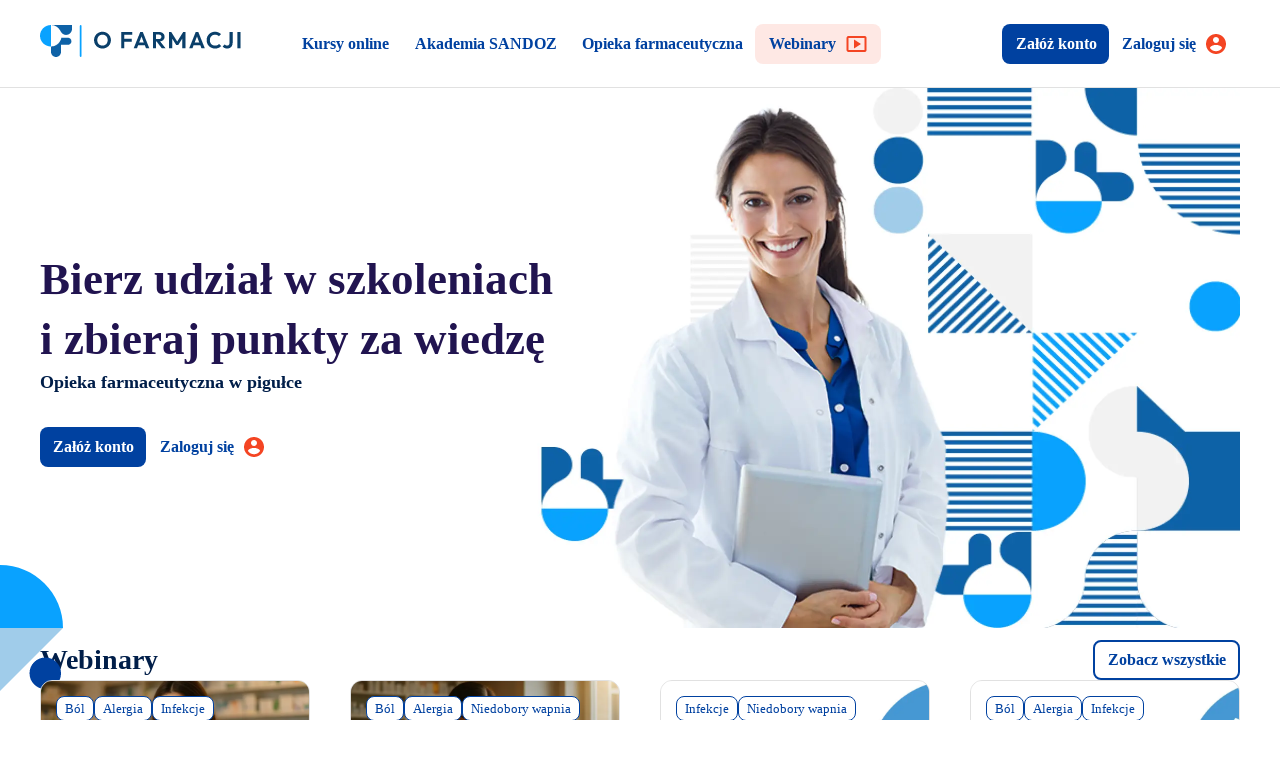

--- FILE ---
content_type: text/html;charset=utf-8
request_url: https://ofarmacji.pl/
body_size: 63346
content:
<!DOCTYPE html><html  lang="pl" data-capo=""><head><meta charset="UTF-8"><meta name="viewport" content="width=device-width, initial-scale=1.0, maximum-scale=1.0, user-scalable=no"><title>O Farmacji: szkolenia farmaceutów online, portal farmaceutyczny</title><link rel="preconnect" href="https://cdn.cookielaw.org"><link rel="preconnect" href="https://www.googletagmanager.com"><link rel="stylesheet" href="/fonts/IBM_Plex_Sans/font-face.scss" media="print" onload="this.media='all'"><link rel="stylesheet" type="text/css" href="https://cdn.jsdelivr.net/npm/@phosphor-icons/web@2.1.1/src/duotone/style.css" media="print" onload="this.media='all'"><style id="vuetify-theme-stylesheet">:root {
      --v-theme-background: 255,255,255;
      --v-theme-background-overlay-multiplier: 1;
      --v-theme-surface: 255,255,255;
      --v-theme-surface-overlay-multiplier: 1;
      --v-theme-surface-bright: 255,255,255;
      --v-theme-surface-bright-overlay-multiplier: 1;
      --v-theme-surface-light: 238,238,238;
      --v-theme-surface-light-overlay-multiplier: 1;
      --v-theme-surface-variant: 66,66,66;
      --v-theme-surface-variant-overlay-multiplier: 2;
      --v-theme-on-surface-variant: 238,238,238;
      --v-theme-primary: 24,103,192;
      --v-theme-primary-overlay-multiplier: 2;
      --v-theme-primary-darken-1: 31,85,146;
      --v-theme-primary-darken-1-overlay-multiplier: 2;
      --v-theme-secondary: 72,169,166;
      --v-theme-secondary-overlay-multiplier: 1;
      --v-theme-secondary-darken-1: 1,135,134;
      --v-theme-secondary-darken-1-overlay-multiplier: 1;
      --v-theme-error: 176,0,32;
      --v-theme-error-overlay-multiplier: 2;
      --v-theme-info: 33,150,243;
      --v-theme-info-overlay-multiplier: 1;
      --v-theme-success: 76,175,80;
      --v-theme-success-overlay-multiplier: 1;
      --v-theme-warning: 251,140,0;
      --v-theme-warning-overlay-multiplier: 1;
      --v-theme-on-background: 0,0,0;
      --v-theme-on-surface: 0,0,0;
      --v-theme-on-surface-bright: 0,0,0;
      --v-theme-on-surface-light: 0,0,0;
      --v-theme-on-primary: 255,255,255;
      --v-theme-on-primary-darken-1: 255,255,255;
      --v-theme-on-secondary: 255,255,255;
      --v-theme-on-secondary-darken-1: 255,255,255;
      --v-theme-on-error: 255,255,255;
      --v-theme-on-info: 255,255,255;
      --v-theme-on-success: 255,255,255;
      --v-theme-on-warning: 255,255,255;
      --v-border-color: 0, 0, 0;
      --v-border-opacity: 0.12;
      --v-high-emphasis-opacity: 0.87;
      --v-medium-emphasis-opacity: 0.6;
      --v-disabled-opacity: 0.38;
      --v-idle-opacity: 0.04;
      --v-hover-opacity: 0.04;
      --v-focus-opacity: 0.12;
      --v-selected-opacity: 0.08;
      --v-activated-opacity: 0.12;
      --v-pressed-opacity: 0.12;
      --v-dragged-opacity: 0.08;
      --v-theme-kbd: 33, 37, 41;
      --v-theme-on-kbd: 255, 255, 255;
      --v-theme-code: 245, 245, 245;
      --v-theme-on-code: 0, 0, 0;
    }
    .v-theme--light {
      color-scheme: normal;
      --v-theme-background: 255,255,255;
      --v-theme-background-overlay-multiplier: 1;
      --v-theme-surface: 255,255,255;
      --v-theme-surface-overlay-multiplier: 1;
      --v-theme-surface-bright: 255,255,255;
      --v-theme-surface-bright-overlay-multiplier: 1;
      --v-theme-surface-light: 238,238,238;
      --v-theme-surface-light-overlay-multiplier: 1;
      --v-theme-surface-variant: 66,66,66;
      --v-theme-surface-variant-overlay-multiplier: 2;
      --v-theme-on-surface-variant: 238,238,238;
      --v-theme-primary: 24,103,192;
      --v-theme-primary-overlay-multiplier: 2;
      --v-theme-primary-darken-1: 31,85,146;
      --v-theme-primary-darken-1-overlay-multiplier: 2;
      --v-theme-secondary: 72,169,166;
      --v-theme-secondary-overlay-multiplier: 1;
      --v-theme-secondary-darken-1: 1,135,134;
      --v-theme-secondary-darken-1-overlay-multiplier: 1;
      --v-theme-error: 176,0,32;
      --v-theme-error-overlay-multiplier: 2;
      --v-theme-info: 33,150,243;
      --v-theme-info-overlay-multiplier: 1;
      --v-theme-success: 76,175,80;
      --v-theme-success-overlay-multiplier: 1;
      --v-theme-warning: 251,140,0;
      --v-theme-warning-overlay-multiplier: 1;
      --v-theme-on-background: 0,0,0;
      --v-theme-on-surface: 0,0,0;
      --v-theme-on-surface-bright: 0,0,0;
      --v-theme-on-surface-light: 0,0,0;
      --v-theme-on-primary: 255,255,255;
      --v-theme-on-primary-darken-1: 255,255,255;
      --v-theme-on-secondary: 255,255,255;
      --v-theme-on-secondary-darken-1: 255,255,255;
      --v-theme-on-error: 255,255,255;
      --v-theme-on-info: 255,255,255;
      --v-theme-on-success: 255,255,255;
      --v-theme-on-warning: 255,255,255;
      --v-border-color: 0, 0, 0;
      --v-border-opacity: 0.12;
      --v-high-emphasis-opacity: 0.87;
      --v-medium-emphasis-opacity: 0.6;
      --v-disabled-opacity: 0.38;
      --v-idle-opacity: 0.04;
      --v-hover-opacity: 0.04;
      --v-focus-opacity: 0.12;
      --v-selected-opacity: 0.08;
      --v-activated-opacity: 0.12;
      --v-pressed-opacity: 0.12;
      --v-dragged-opacity: 0.08;
      --v-theme-kbd: 33, 37, 41;
      --v-theme-on-kbd: 255, 255, 255;
      --v-theme-code: 245, 245, 245;
      --v-theme-on-code: 0, 0, 0;
    }
    .v-theme--dark {
      color-scheme: dark;
      --v-theme-background: 18,18,18;
      --v-theme-background-overlay-multiplier: 1;
      --v-theme-surface: 33,33,33;
      --v-theme-surface-overlay-multiplier: 1;
      --v-theme-surface-bright: 204,191,214;
      --v-theme-surface-bright-overlay-multiplier: 2;
      --v-theme-surface-light: 66,66,66;
      --v-theme-surface-light-overlay-multiplier: 1;
      --v-theme-surface-variant: 163,163,163;
      --v-theme-surface-variant-overlay-multiplier: 2;
      --v-theme-on-surface-variant: 66,66,66;
      --v-theme-primary: 33,150,243;
      --v-theme-primary-overlay-multiplier: 2;
      --v-theme-primary-darken-1: 39,124,193;
      --v-theme-primary-darken-1-overlay-multiplier: 2;
      --v-theme-secondary: 84,182,178;
      --v-theme-secondary-overlay-multiplier: 2;
      --v-theme-secondary-darken-1: 72,169,166;
      --v-theme-secondary-darken-1-overlay-multiplier: 2;
      --v-theme-error: 207,102,121;
      --v-theme-error-overlay-multiplier: 2;
      --v-theme-info: 33,150,243;
      --v-theme-info-overlay-multiplier: 2;
      --v-theme-success: 76,175,80;
      --v-theme-success-overlay-multiplier: 2;
      --v-theme-warning: 251,140,0;
      --v-theme-warning-overlay-multiplier: 2;
      --v-theme-on-background: 255,255,255;
      --v-theme-on-surface: 255,255,255;
      --v-theme-on-surface-bright: 0,0,0;
      --v-theme-on-surface-light: 255,255,255;
      --v-theme-on-primary: 255,255,255;
      --v-theme-on-primary-darken-1: 255,255,255;
      --v-theme-on-secondary: 255,255,255;
      --v-theme-on-secondary-darken-1: 255,255,255;
      --v-theme-on-error: 255,255,255;
      --v-theme-on-info: 255,255,255;
      --v-theme-on-success: 255,255,255;
      --v-theme-on-warning: 255,255,255;
      --v-border-color: 255, 255, 255;
      --v-border-opacity: 0.12;
      --v-high-emphasis-opacity: 1;
      --v-medium-emphasis-opacity: 0.7;
      --v-disabled-opacity: 0.5;
      --v-idle-opacity: 0.1;
      --v-hover-opacity: 0.04;
      --v-focus-opacity: 0.12;
      --v-selected-opacity: 0.08;
      --v-activated-opacity: 0.12;
      --v-pressed-opacity: 0.16;
      --v-dragged-opacity: 0.08;
      --v-theme-kbd: 33, 37, 41;
      --v-theme-on-kbd: 255, 255, 255;
      --v-theme-code: 52, 52, 52;
      --v-theme-on-code: 204, 204, 204;
    }
    .bg-background {
      --v-theme-overlay-multiplier: var(--v-theme-background-overlay-multiplier);
      background-color: rgb(var(--v-theme-background)) !important;
      color: rgb(var(--v-theme-on-background)) !important;
    }
    .bg-surface {
      --v-theme-overlay-multiplier: var(--v-theme-surface-overlay-multiplier);
      background-color: rgb(var(--v-theme-surface)) !important;
      color: rgb(var(--v-theme-on-surface)) !important;
    }
    .bg-surface-bright {
      --v-theme-overlay-multiplier: var(--v-theme-surface-bright-overlay-multiplier);
      background-color: rgb(var(--v-theme-surface-bright)) !important;
      color: rgb(var(--v-theme-on-surface-bright)) !important;
    }
    .bg-surface-light {
      --v-theme-overlay-multiplier: var(--v-theme-surface-light-overlay-multiplier);
      background-color: rgb(var(--v-theme-surface-light)) !important;
      color: rgb(var(--v-theme-on-surface-light)) !important;
    }
    .bg-surface-variant {
      --v-theme-overlay-multiplier: var(--v-theme-surface-variant-overlay-multiplier);
      background-color: rgb(var(--v-theme-surface-variant)) !important;
      color: rgb(var(--v-theme-on-surface-variant)) !important;
    }
    .bg-primary {
      --v-theme-overlay-multiplier: var(--v-theme-primary-overlay-multiplier);
      background-color: rgb(var(--v-theme-primary)) !important;
      color: rgb(var(--v-theme-on-primary)) !important;
    }
    .bg-primary-darken-1 {
      --v-theme-overlay-multiplier: var(--v-theme-primary-darken-1-overlay-multiplier);
      background-color: rgb(var(--v-theme-primary-darken-1)) !important;
      color: rgb(var(--v-theme-on-primary-darken-1)) !important;
    }
    .bg-secondary {
      --v-theme-overlay-multiplier: var(--v-theme-secondary-overlay-multiplier);
      background-color: rgb(var(--v-theme-secondary)) !important;
      color: rgb(var(--v-theme-on-secondary)) !important;
    }
    .bg-secondary-darken-1 {
      --v-theme-overlay-multiplier: var(--v-theme-secondary-darken-1-overlay-multiplier);
      background-color: rgb(var(--v-theme-secondary-darken-1)) !important;
      color: rgb(var(--v-theme-on-secondary-darken-1)) !important;
    }
    .bg-error {
      --v-theme-overlay-multiplier: var(--v-theme-error-overlay-multiplier);
      background-color: rgb(var(--v-theme-error)) !important;
      color: rgb(var(--v-theme-on-error)) !important;
    }
    .bg-info {
      --v-theme-overlay-multiplier: var(--v-theme-info-overlay-multiplier);
      background-color: rgb(var(--v-theme-info)) !important;
      color: rgb(var(--v-theme-on-info)) !important;
    }
    .bg-success {
      --v-theme-overlay-multiplier: var(--v-theme-success-overlay-multiplier);
      background-color: rgb(var(--v-theme-success)) !important;
      color: rgb(var(--v-theme-on-success)) !important;
    }
    .bg-warning {
      --v-theme-overlay-multiplier: var(--v-theme-warning-overlay-multiplier);
      background-color: rgb(var(--v-theme-warning)) !important;
      color: rgb(var(--v-theme-on-warning)) !important;
    }
    .text-background {
      color: rgb(var(--v-theme-background)) !important;
    }
    .border-background {
      --v-border-color: var(--v-theme-background);
    }
    .text-surface {
      color: rgb(var(--v-theme-surface)) !important;
    }
    .border-surface {
      --v-border-color: var(--v-theme-surface);
    }
    .text-surface-bright {
      color: rgb(var(--v-theme-surface-bright)) !important;
    }
    .border-surface-bright {
      --v-border-color: var(--v-theme-surface-bright);
    }
    .text-surface-light {
      color: rgb(var(--v-theme-surface-light)) !important;
    }
    .border-surface-light {
      --v-border-color: var(--v-theme-surface-light);
    }
    .text-surface-variant {
      color: rgb(var(--v-theme-surface-variant)) !important;
    }
    .border-surface-variant {
      --v-border-color: var(--v-theme-surface-variant);
    }
    .on-surface-variant {
      color: rgb(var(--v-theme-on-surface-variant)) !important;
    }
    .text-primary {
      color: rgb(var(--v-theme-primary)) !important;
    }
    .border-primary {
      --v-border-color: var(--v-theme-primary);
    }
    .text-primary-darken-1 {
      color: rgb(var(--v-theme-primary-darken-1)) !important;
    }
    .border-primary-darken-1 {
      --v-border-color: var(--v-theme-primary-darken-1);
    }
    .text-secondary {
      color: rgb(var(--v-theme-secondary)) !important;
    }
    .border-secondary {
      --v-border-color: var(--v-theme-secondary);
    }
    .text-secondary-darken-1 {
      color: rgb(var(--v-theme-secondary-darken-1)) !important;
    }
    .border-secondary-darken-1 {
      --v-border-color: var(--v-theme-secondary-darken-1);
    }
    .text-error {
      color: rgb(var(--v-theme-error)) !important;
    }
    .border-error {
      --v-border-color: var(--v-theme-error);
    }
    .text-info {
      color: rgb(var(--v-theme-info)) !important;
    }
    .border-info {
      --v-border-color: var(--v-theme-info);
    }
    .text-success {
      color: rgb(var(--v-theme-success)) !important;
    }
    .border-success {
      --v-border-color: var(--v-theme-success);
    }
    .text-warning {
      color: rgb(var(--v-theme-warning)) !important;
    }
    .border-warning {
      --v-border-color: var(--v-theme-warning);
    }
    .on-background {
      color: rgb(var(--v-theme-on-background)) !important;
    }
    .on-surface {
      color: rgb(var(--v-theme-on-surface)) !important;
    }
    .on-surface-bright {
      color: rgb(var(--v-theme-on-surface-bright)) !important;
    }
    .on-surface-light {
      color: rgb(var(--v-theme-on-surface-light)) !important;
    }
    .on-primary {
      color: rgb(var(--v-theme-on-primary)) !important;
    }
    .on-primary-darken-1 {
      color: rgb(var(--v-theme-on-primary-darken-1)) !important;
    }
    .on-secondary {
      color: rgb(var(--v-theme-on-secondary)) !important;
    }
    .on-secondary-darken-1 {
      color: rgb(var(--v-theme-on-secondary-darken-1)) !important;
    }
    .on-error {
      color: rgb(var(--v-theme-on-error)) !important;
    }
    .on-info {
      color: rgb(var(--v-theme-on-info)) !important;
    }
    .on-success {
      color: rgb(var(--v-theme-on-success)) !important;
    }
    .on-warning {
      color: rgb(var(--v-theme-on-warning)) !important;
    }
</style><style type="text/css" data-hid="166a9ad">#onetrust-policy-text, .onetrust-banner-sdk { position: fixed; bottom: 0; width: 100%; background: #fff; font-size: 14px; line-height: 1.5; padding: 10px; box-shadow: 0 -2px 8px rgba(0,0,0,0.1); z-index: 9999; }</style><link rel="stylesheet" href="/_nuxt/entry.3Om9CyqA.css" crossorigin><link rel="stylesheet" href="/_nuxt/UiHeadMessage.DZksncRZ.css" crossorigin><link rel="stylesheet" href="/_nuxt/AppMenuAuth.ClIewHA0.css" crossorigin><link rel="stylesheet" href="/_nuxt/VMain.GyVlA3mm.css" crossorigin><link rel="stylesheet" href="/_nuxt/index.DPU4Ove9.css" crossorigin><link rel="stylesheet" href="/_nuxt/UiFeedItems.kxpLCDvS.css" crossorigin><link rel="stylesheet" href="/_nuxt/UiListItem.DLW3McBy.css" crossorigin><link rel="stylesheet" href="/_nuxt/UiListItemSkeleton.ZNVunrJZ.css" crossorigin><link rel="stylesheet" href="/_nuxt/UiBanner.B0mDMsUV.css" crossorigin><link rel="preload" as="style" href="/fonts/IBM_Plex_Sans/font-face.scss"><link rel="preload" as="image" href="/_ipx/q_50&blur_3&s_10x10/images/strona-glowna-mobile.webp"><link rel="modulepreload" as="script" crossorigin href="/_nuxt/Dcj_yvec.js"><link rel="modulepreload" as="script" crossorigin href="/_nuxt/CeMOVSgF.js"><link rel="modulepreload" as="script" crossorigin href="/_nuxt/BhB9w6o5.js"><link rel="modulepreload" as="script" crossorigin href="/_nuxt/CVsqSFvN.js"><link rel="modulepreload" as="script" crossorigin href="/_nuxt/CJ46FkRH.js"><link rel="modulepreload" as="script" crossorigin href="/_nuxt/Xzor_Fij.js"><link rel="modulepreload" as="script" crossorigin href="/_nuxt/CExzBwW3.js"><link rel="modulepreload" as="script" crossorigin href="/_nuxt/C-tdvUh8.js"><link rel="modulepreload" as="script" crossorigin href="/_nuxt/C_6UliRD.js"><link rel="modulepreload" as="script" crossorigin href="/_nuxt/DV7u7PFP.js"><link rel="modulepreload" as="script" crossorigin href="/_nuxt/pdEeBg5I.js"><link rel="modulepreload" as="script" crossorigin href="/_nuxt/CdHFVkvX.js"><link rel="modulepreload" as="script" crossorigin href="/_nuxt/BcBi37DI.js"><link rel="modulepreload" as="script" crossorigin href="/_nuxt/DmyBV9Z7.js"><link rel="modulepreload" as="script" crossorigin href="/_nuxt/CMU1K3kx.js"><link rel="modulepreload" as="script" crossorigin href="/_nuxt/RsuY_tHX.js"><link rel="modulepreload" as="script" crossorigin href="/_nuxt/B_MxU8UR.js"><link rel="modulepreload" as="script" crossorigin href="/_nuxt/CPRCqQoo.js"><link rel="modulepreload" as="script" crossorigin href="/_nuxt/DiXWQ7sB.js"><link rel="modulepreload" as="script" crossorigin href="/_nuxt/DrpEE23R.js"><link rel="modulepreload" as="script" crossorigin href="/_nuxt/Cy5_ZxtB.js"><link rel="modulepreload" as="script" crossorigin href="/_nuxt/lZtHXS_Z.js"><link rel="modulepreload" as="script" crossorigin href="/_nuxt/pAa-SL1w.js"><link rel="modulepreload" as="script" crossorigin href="/_nuxt/YzvGqPEr.js"><link rel="prefetch" as="script" crossorigin href="/_nuxt/oFmtnFHQ.js"><link rel="prefetch" as="script" crossorigin href="/_nuxt/Cpr7Q7HI.js"><link rel="prefetch" as="script" crossorigin href="/_nuxt/DOzJf7OD.js"><link rel="prefetch" as="script" crossorigin href="/_nuxt/D1-Rcq_8.js"><link rel="prefetch" as="script" crossorigin href="/_nuxt/cDilLQEp.js"><link rel="prefetch" as="script" crossorigin href="/_nuxt/C-0yqS1w.js"><link rel="prefetch" as="script" crossorigin href="/_nuxt/B72irxzy.js"><link rel="prefetch" as="script" crossorigin href="/_nuxt/DEvk-rFN.js"><link rel="prefetch" as="script" crossorigin href="/_nuxt/ZPwfhGhk.js"><link rel="prefetch" as="script" crossorigin href="/_nuxt/wA0oEPSD.js"><link rel="prefetch" as="script" crossorigin href="/_nuxt/nkuiQX_U.js"><link rel="prefetch" as="script" crossorigin href="/_nuxt/Catm65iP.js"><link rel="prefetch" as="script" crossorigin href="/_nuxt/B5gvfdDr.js"><link rel="prefetch" as="script" crossorigin href="/_nuxt/Bg-exgjR.js"><link rel="prefetch" as="script" crossorigin href="/_nuxt/D029QE_2.js"><link rel="prefetch" as="script" crossorigin href="/_nuxt/MkMRECLD.js"><link rel="prefetch" as="script" crossorigin href="/_nuxt/BepfEo9o.js"><link rel="prefetch" as="script" crossorigin href="/_nuxt/XJSljiDe.js"><link rel="prefetch" as="script" crossorigin href="/_nuxt/BupgCedi.js"><link rel="prefetch" as="script" crossorigin href="/_nuxt/C-JQVFOV.js"><link rel="prefetch" as="script" crossorigin href="/_nuxt/D_rCZQ3L.js"><link rel="prefetch" as="script" crossorigin href="/_nuxt/DFxCQjXu.js"><link rel="prefetch" as="script" crossorigin href="/_nuxt/CZ55H7lb.js"><link rel="prefetch" as="script" crossorigin href="/_nuxt/Ctp4H9xz.js"><link rel="prefetch" as="script" crossorigin href="/_nuxt/DKB8Zq9d.js"><link rel="prefetch" as="script" crossorigin href="/_nuxt/BQzeTbIP.js"><link rel="prefetch" as="script" crossorigin href="/_nuxt/Os6Er7fr.js"><link rel="prefetch" as="style" crossorigin href="/_nuxt/dashboard.0vPuVZhI.css"><link rel="prefetch" as="style" crossorigin href="/_nuxt/UiActionStatus.-ah42k4t.css"><link rel="prefetch" as="script" crossorigin href="/_nuxt/c6Mcj2r4.js"><link rel="prefetch" as="script" crossorigin href="/_nuxt/nk94PeZK.js"><link rel="prefetch" as="script" crossorigin href="/_nuxt/DnUBs2YD.js"><link rel="prefetch" as="script" crossorigin href="/_nuxt/CEXUr9iU.js"><link rel="prefetch" as="script" crossorigin href="/_nuxt/BLTfhAWQ.js"><link rel="prefetch" as="script" crossorigin href="/_nuxt/DWcXNbgu.js"><link rel="prefetch" as="style" crossorigin href="/_nuxt/error-404.BJkSn6RI.css"><link rel="prefetch" as="script" crossorigin href="/_nuxt/CN0WycoX.js"><link rel="prefetch" as="style" crossorigin href="/_nuxt/error-500.TOCKLquH.css"><link rel="prefetch" as="script" crossorigin href="/_nuxt/punE5RcM.js"><meta name="msapplication-TileColor" content="#08A2FF"><meta name="theme-color" content="#08A2FF"><link rel="icon" type="image/svg+xml" href="/favicons/favicon.svg"><link rel="icon" type="image/x-icon" href="/favicons/favicon.ico"><link rel="apple-touch-icon" sizes="180x180" href="/favicons/apple-touch-icon.png"><link rel="icon" type="image/png" sizes="32x32" href="/favicons/favicon-32x32.png"><link rel="icon" type="image/png" sizes="16x16" href="/favicons/favicon-16x16.png"><link rel="manifest" href="/manifest.json"><link rel="canonical" href="https://ofarmacji.pl"><meta name="robots" content="index, follow, max-snippet:-1, max-image-preview:large, max-video-preview:-1"><meta name="description" content="Zdobywaj wiedzę, rozwijaj kompetencje i odbieraj nagrody! Platforma edukacyjna O Farmacji – wszystko, czego potrzebujesz w jednym miejscu."><meta property="og:locale" content="pl_PL"><meta property="og:type" content="website"><meta property="og:title" content="O Farmacji: szkolenia farmaceutów online, portal farmaceutyczny"><meta property="og:url" content="https://ofarmacji.pl/"><meta property="og:site_name" content="O Farmacji"><meta property="og:description" content="Zdobywaj wiedzę, rozwijaj kompetencje i odbieraj nagrody! Platforma edukacyjna O Farmacji – wszystko, czego potrzebujesz w jednym miejscu."><meta name="twitter:card" content="summary_large_image"><script type="application/ld+json">{"@context":"https://schema.org","@graph":[{"@type":"WebPage","@id":"https://ofarmacji.pl/","url":"https://ofarmacji.pl/","name":"O Farmacji: szkolenia farmaceutów online, portal farmaceutyczny","isPartOf":{"@id":"https://ofarmacji.pl/#website"},"datePublished":"2024-04-16T10:38:47+00:00","dateModified":"2025-10-10T12:22:11+00:00","description":"Zdobywaj wiedzę, rozwijaj kompetencje i odbieraj nagrody! Platforma edukacyjna O Farmacji – wszystko, czego potrzebujesz w jednym miejscu.","breadcrumb":{"@id":"https://ofarmacji.pl/#breadcrumb"},"inLanguage":"pl-PL","potentialAction":[{"@type":"ReadAction","target":["https://ofarmacji.pl/"]}]},{"@type":"BreadcrumbList","@id":"https://ofarmacji.pl/#breadcrumb","itemListElement":[{"@type":"ListItem","position":"1","name":"Home","item":"https://ofarmacji.pl/"},{"@type":"ListItem","position":"2","name":"Strona główna"}]},{"@type":"WebSite","@id":"https://ofarmacji.pl/#website","url":"https://ofarmacji.pl/","name":"O Farmacji","description":"","publisher":{"@id":"https://ofarmacji.pl/#organization"},"potentialAction":[{"@type":"SearchAction","target":{"@type":"EntryPoint","urlTemplate":"https://ofarmacji.pl/wyszukiwarka/?s={search_term_string}"},"query-input":{"@type":"PropertyValueSpecification","valueRequired":"1","valueName":"search_term_string"}}],"inLanguage":"pl-PL"},{"@type":"Organization","@id":"https://ofarmacji.pl/#organization","name":"O Farmacji","url":"https://ofarmacji.pl/","logo":{"@type":"ImageObject","inLanguage":"pl-PL","@id":"https://ofarmacji.pl/#/schema/logo/image/","url":"https://ofarmacji.pl/uploads/2025/05/logo-o-farmacji.svg","contentUrl":"https://ofarmacji.pl/uploads/2025/05/logo-o-farmacji.svg","width":"1","height":"1","caption":"O Farmacji"},"image":{"@id":"https://ofarmacji.pl/#/schema/logo/image/"}}]}</script><meta name="google-site-verification" content="YYMFPGgA8vz26Wi6u5u2Qjw1ng9DgTLtqoYLGWHnIg8"><script type="text/javascript" data-hid="5b8da75">(function(w,d,s,l,i){w[l]=w[l]||[];w[l].push({'gtm.start':
new Date().getTime(),event:'gtm.js'});var f=d.getElementsByTagName(s)[0],
j=d.createElement(s),dl=l!='dataLayer'?'&l='+l:'';j.async=true;j.src=
'https://www.googletagmanager.com/gtm.js?id='+i+dl;f.parentNode.insertBefore(j,f);
})(window,document,'script','dataLayer','GTM-WWQXKWMX');
</script><script type="module" src="/_nuxt/Dcj_yvec.js" crossorigin></script><link rel="preload" as="fetch" fetchpriority="low" crossorigin="anonymous" href="/_nuxt/builds/meta/42f42272-d780-4a33-87c0-9c01ab90291b.json"></head><body><div id="__nuxt"><div><noscript><iframe src="https://www.googletagmanager.com/ns.html?id=GTM-WWQXKWMX" height="0" width="0" style="display:none;visibility:hidden;"></iframe></noscript><div class="v-application v-theme--light v-layout v-layout--full-height v-locale--is-ltr" style=""><div class="v-application__wrap"><!--[--><!--[--><!----><!----><!--]--><div class="head-message" data-v-10af90b7><div class="webinar-status" data-v-10af90b7><div class="webinar-status__container master-container" data-v-10af90b7><div class="webinar-status__message" data-v-10af90b7><!--[--><!--]--></div><!----></div></div></div><div class="header-wrapper" data-v-1963ccc0><header class="header master-container" data-v-1963ccc0><div class="header__logo" data-v-1963ccc0><a aria-current="page" href="/" class="router-link-active router-link-exact-active" data-v-1963ccc0><img src="/images/logo-o-farmacji.svg" alt="O Farmacji" data-v-1963ccc0></a></div><nav class="nav header__nav" data-v-1963ccc0 data-v-1affc85a><a class="v-btn v-theme--light text-primary v-btn--density-default v-btn--size-large v-btn--variant-text app-button app-button--text app-button nav__link" style="" href="/kursy-online" target="_self" data-v-1affc85a data-v-4b1320a4><!--[--><span class="v-btn__overlay"></span><span class="v-btn__underlay"></span><!--]--><!----><span class="v-btn__content" data-no-activator><!--[--><!--[--><span class="app-button__text" data-v-4b1320a4>Kursy online</span><!----><!----><!--]--><!--]--></span><!----><!----></a><a class="v-btn v-theme--light text-primary v-btn--density-default v-btn--size-large v-btn--variant-text app-button app-button--text app-button nav__link" style="" href="/akademia-sandoz-kursy" target="_self" data-v-1affc85a data-v-4b1320a4><!--[--><span class="v-btn__overlay"></span><span class="v-btn__underlay"></span><!--]--><!----><span class="v-btn__content" data-no-activator><!--[--><!--[--><span class="app-button__text" data-v-4b1320a4>Akademia SANDOZ</span><!----><!----><!--]--><!--]--></span><!----><!----></a><a class="v-btn v-theme--light text-primary v-btn--density-default v-btn--size-large v-btn--variant-text app-button app-button--text app-button nav__link" style="" href="/opieka-farmaceutyczna" target="_self" data-v-1affc85a data-v-4b1320a4><!--[--><span class="v-btn__overlay"></span><span class="v-btn__underlay"></span><!--]--><!----><span class="v-btn__content" data-no-activator><!--[--><!--[--><span class="app-button__text" data-v-4b1320a4>Opieka farmaceutyczna</span><!----><!----><!--]--><!--]--></span><!----><!----></a><a class="v-btn v-theme--light bg-webinar v-btn--density-default v-btn--size-large v-btn--variant-flat app-button app-button--flat app-button nav__link" style="" href="/webinary" target="_self" data-v-1affc85a data-v-4b1320a4><!--[--><span class="v-btn__overlay"></span><span class="v-btn__underlay"></span><!--]--><!----><span class="v-btn__content" data-no-activator><!--[--><!--[--><span class="app-button__text" data-v-4b1320a4>Webinary</span><svg xmlns="http://www.w3.org/2000/svg" width="25" height="24" fill="none" class="app-button__icon" data-v-4b1320a4><path fill="#F44523" d="m10.026 16.5 7-4.5-7-4.5zm-5.5 3.5q-.824 0-1.413-.587A1.93 1.93 0 0 1 2.526 18V6q0-.824.587-1.412A1.93 1.93 0 0 1 4.526 4h16q.825 0 1.412.588.588.587.588 1.412v12q0 .824-.588 1.413a1.93 1.93 0 0 1-1.412.587zm0-2h16V6h-16z"></path></svg><!----><!--]--><!--]--></span><!----><!----></a></nav><div class="actions header__actions" data-v-1963ccc0 data-v-f51d8da1><!--[--><a class="v-btn v-theme--light bg-primary v-btn--density-default v-btn--size-large v-btn--variant-flat app-button app-button--flat app-button actions__btn" style="" href="/rejestracja" data-v-f51d8da1 data-v-4b1320a4><!--[--><span class="v-btn__overlay"></span><span class="v-btn__underlay"></span><!--]--><!----><span class="v-btn__content" data-no-activator><!--[--><!--[--><span class="app-button__text" data-v-4b1320a4>Załóż konto</span><!----><!----><!--]--><!--]--></span><!----><!----></a><a class="v-btn v-theme--light text-primary v-btn--density-default v-btn--size-large v-btn--variant-text app-button app-button--text app-button actions__btn" style="" href="/logowanie" data-v-f51d8da1 data-v-4b1320a4><!--[--><span class="v-btn__overlay"></span><span class="v-btn__underlay"></span><!--]--><!----><span class="v-btn__content" data-no-activator><!--[--><!--[--><span class="app-button__text" data-v-4b1320a4>Zaloguj się</span><svg xmlns="http://www.w3.org/2000/svg" width="24" height="24" fill="none" class="app-button__icon" data-v-4b1320a4><path fill="currentColor" d="M12 2C6.48 2 2 6.48 2 12s4.48 10 10 10 10-4.48 10-10S17.52 2 12 2m0 3c1.66 0 3 1.34 3 3s-1.34 3-3 3-3-1.34-3-3 1.34-3 3-3m0 14.2a7.2 7.2 0 0 1-6-3.22c.03-1.99 4-3.08 6-3.08 1.99 0 5.97 1.09 6 3.08a7.2 7.2 0 0 1-6 3.22"></path></svg><!----><!--]--><!--]--></span><!----><!----></a><!--]--></div><button type="button" class="v-btn v-theme--light v-btn--density-default v-btn--size-large v-btn--variant-flat app-button-icon header__hamburger" style="" title="Menu główne" data-v-1963ccc0 data-v-a46b8f7a><!--[--><span class="v-btn__overlay"></span><span class="v-btn__underlay"></span><!--]--><!----><span class="v-btn__content" data-no-activator><!--[--><!--[--><svg xmlns="http://www.w3.org/2000/svg" width="24" height="24" fill="none" class="app-button-icon__icon" data-v-a46b8f7a><path fill="#0041A0" d="M4 18h16c.55 0 1-.45 1-1s-.45-1-1-1H4c-.55 0-1 .45-1 1s.45 1 1 1m0-5h16c.55 0 1-.45 1-1s-.45-1-1-1H4c-.55 0-1 .45-1 1s.45 1 1 1M3 7c0 .55.45 1 1 1h16c.55 0 1-.45 1-1s-.45-1-1-1H4c-.55 0-1 .45-1 1"></path></svg><!--]--><!--]--></span><!----><!----></button></header><!----></div><main class="v-main" style="--v-layout-left:0px;--v-layout-right:0px;--v-layout-top:0px;--v-layout-bottom:0px;transition:none !important;"><!--[--><!--[--><div class="home-page" data-v-bc9c0c3b><div class="home-page__hero" data-v-bc9c0c3b><div class="home-hero" data-v-bc9c0c3b data-v-b4d28860><div class="home-hero__container master-container" data-v-b4d28860><div class="home-hero__content" data-v-b4d28860><h1 class="home-hero__title" data-v-b4d28860> Bierz udział w szkoleniach <!----> punkty za wiedzę </h1><p class="home-hero__subtitle" data-v-b4d28860>Opieka farmaceutyczna w pigułce</p><div class="actions home-hero__actions" data-v-b4d28860 data-v-f51d8da1><!--[--><a class="v-btn v-theme--light bg-primary v-btn--density-default v-btn--size-large v-btn--variant-flat app-button app-button--flat app-button actions__btn" style="" href="/rejestracja" data-v-f51d8da1 data-v-4b1320a4><!--[--><span class="v-btn__overlay"></span><span class="v-btn__underlay"></span><!--]--><!----><span class="v-btn__content" data-no-activator><!--[--><!--[--><span class="app-button__text" data-v-4b1320a4>Załóż konto</span><!----><!----><!--]--><!--]--></span><!----><!----></a><a class="v-btn v-theme--light text-primary v-btn--density-default v-btn--size-large v-btn--variant-text app-button app-button--text app-button actions__btn" style="" href="/logowanie" data-v-f51d8da1 data-v-4b1320a4><!--[--><span class="v-btn__overlay"></span><span class="v-btn__underlay"></span><!--]--><!----><span class="v-btn__content" data-no-activator><!--[--><!--[--><span class="app-button__text" data-v-4b1320a4>Zaloguj się</span><svg xmlns="http://www.w3.org/2000/svg" width="24" height="24" fill="none" class="app-button__icon" data-v-4b1320a4><path fill="currentColor" d="M12 2C6.48 2 2 6.48 2 12s4.48 10 10 10 10-4.48 10-10S17.52 2 12 2m0 3c1.66 0 3 1.34 3 3s-1.34 3-3 3-3-1.34-3-3 1.34-3 3-3m0 14.2a7.2 7.2 0 0 1-6-3.22c.03-1.99 4-3.08 6-3.08 1.99 0 5.97 1.09 6 3.08a7.2 7.2 0 0 1-6 3.22"></path></svg><!----><!--]--><!--]--></span><!----><!----></a><!--]--></div></div></div><div class="home-hero__image master-container" data-v-b4d28860><img src="/_ipx/q_50&amp;blur_3&amp;s_10x10/images/strona-glowna-mobile.webp" onerror="this.setAttribute(&#39;data-error&#39;, 1)" alt="Bierz udział w szkoleniach i zbieraj punkty za wiedzę" loading="eager" data-nuxt-img object-fit="cover" object-position="right" data-v-b4d28860></div></div></div><div class="master-container" data-v-bc9c0c3b><div class="ui-feed-items item-feed" data-v-bc9c0c3b data-v-1663f70b><div class="ui-feed ui-feed--large courses-feed content-loaded content-visible" data-v-1663f70b data-v-4133525c><div class="ui-feed__header" data-v-4133525c><div class="ui-feed__title" data-v-4133525c><!----><h2 data-v-4133525c>Webinary</h2></div><!----></div><div class="ui-feed__content" data-v-4133525c><!--[--><!--[--><a href="/webinary/kurs-dla-mgr-farmacji-oraz-technikow-farmaceutycznych-akademia-sandoz-edycja-jesienna-2025" class="list-item list-item--default item" tabindex="0" data-v-1663f70b data-v-01ec284a><div class="list-item__image" data-v-01ec284a><img src="/_ipx/f_webp&amp;q_70/https://ofarmacji.pl/uploads/2025/09/akademia-sandoz-jesien-thumbnail-800x480.png" onerror="this.setAttribute(&#39;data-error&#39;, 1)" alt="Kurs dla mgr farmacji oraz techników farmaceutycznych Akademia Sandoz edycja jesienna 2025" loading="lazy" data-nuxt-img srcset="/_ipx/f_webp&amp;q_70/https://ofarmacji.pl/uploads/2025/09/akademia-sandoz-jesien-thumbnail-800x480.png 1x, /_ipx/f_webp&amp;q_70/https://ofarmacji.pl/uploads/2025/09/akademia-sandoz-jesien-thumbnail-800x480.png 2x" data-v-01ec284a><div class="list-item__badges" data-v-01ec284a><div class="list-item__badges--top" data-v-01ec284a><!--[--><span class="ui-badge ui-badge--color-primary ui-badge--template-category" data-v-01ec284a data-v-4cd68e7b><!----><span data-v-4cd68e7b>Ból</span></span><span class="ui-badge ui-badge--color-primary ui-badge--template-category" data-v-01ec284a data-v-4cd68e7b><!----><span data-v-4cd68e7b>Alergia</span></span><span class="ui-badge ui-badge--color-primary ui-badge--template-category" data-v-01ec284a data-v-4cd68e7b><!----><span data-v-4cd68e7b>Infekcje</span></span><!--]--><!--[--><!--]--></div><div class="list-item__badges--bottom" data-v-01ec284a><!--[--><!--]--><span class="ui-badge ui-badge--color-secondary ui-badge--template-default" data-v-01ec284a data-v-4cd68e7b><!----><span data-v-4cd68e7b>Zakończony</span></span><!--[--><!--]--></div></div></div><div class="list-item__content" data-v-01ec284a><h3 class="list-item__title" data-v-01ec284a>Kurs dla mgr farmacji oraz techników farmaceutycznych Akademia Sandoz edycja jesienna 2025</h3><div class="list-item__meta" data-v-01ec284a><img src="/_ipx/f_webp&amp;q_70/https://ofarmacji.pl/uploads/2025/04/logo-sandoz-f45fd0fa35e5e04fb0c2-3.png" onerror="this.setAttribute(&#39;data-error&#39;, 1)" alt="Akademia Sandoz" loading="lazy" data-nuxt-img srcset="/_ipx/f_webp&amp;q_70/https://ofarmacji.pl/uploads/2025/04/logo-sandoz-f45fd0fa35e5e04fb0c2-3.png 1x, /_ipx/f_webp&amp;q_70/https://ofarmacji.pl/uploads/2025/04/logo-sandoz-f45fd0fa35e5e04fb0c2-3.png 2x" class="list-item__meta-avatar" data-v-01ec284a><div class="list-item__meta-info" data-v-01ec284a><span class="list-item__meta-primary" data-v-01ec284a>Akademia Sandoz</span><span class="list-item__meta-secondary" data-v-01ec284a></span></div><span class="list-item__meta-date" data-v-01ec284a>23 paź</span></div></div></a><a href="/webinary/kurs-dla-mgr-farmacji-oraz-technikow-farmaceutycznych-akademia-sandoz-edycja-wiosenna-2025" class="list-item list-item--default item" tabindex="0" data-v-1663f70b data-v-01ec284a><div class="list-item__image" data-v-01ec284a><img src="/_ipx/f_webp&amp;q_70/https://ofarmacji.pl/uploads/2025/06/webinar-o-farmacji-800x480.png" onerror="this.setAttribute(&#39;data-error&#39;, 1)" alt="Kurs dla mgr farmacji oraz techników farmaceutycznych Akademia Sandoz edycja wiosenna 2025" loading="lazy" data-nuxt-img srcset="/_ipx/f_webp&amp;q_70/https://ofarmacji.pl/uploads/2025/06/webinar-o-farmacji-800x480.png 1x, /_ipx/f_webp&amp;q_70/https://ofarmacji.pl/uploads/2025/06/webinar-o-farmacji-800x480.png 2x" data-v-01ec284a><div class="list-item__badges" data-v-01ec284a><div class="list-item__badges--top" data-v-01ec284a><!--[--><span class="ui-badge ui-badge--color-primary ui-badge--template-category" data-v-01ec284a data-v-4cd68e7b><!----><span data-v-4cd68e7b>Ból</span></span><span class="ui-badge ui-badge--color-primary ui-badge--template-category" data-v-01ec284a data-v-4cd68e7b><!----><span data-v-4cd68e7b>Alergia</span></span><span class="ui-badge ui-badge--color-primary ui-badge--template-category" data-v-01ec284a data-v-4cd68e7b><!----><span data-v-4cd68e7b>Niedobory wapnia</span></span><!--]--><!--[--><!--]--></div><div class="list-item__badges--bottom" data-v-01ec284a><!--[--><!--]--><span class="ui-badge ui-badge--color-secondary ui-badge--template-default" data-v-01ec284a data-v-4cd68e7b><!----><span data-v-4cd68e7b>Zakończony</span></span><!--[--><!--]--></div></div></div><div class="list-item__content" data-v-01ec284a><h3 class="list-item__title" data-v-01ec284a>Kurs dla mgr farmacji oraz techników farmaceutycznych Akademia Sandoz edycja wiosenna 2025</h3><div class="list-item__meta" data-v-01ec284a><img src="/_ipx/f_webp&amp;q_70/https://ofarmacji.pl/uploads/2025/04/logo-sandoz-f45fd0fa35e5e04fb0c2-3.png" onerror="this.setAttribute(&#39;data-error&#39;, 1)" alt="Akademia Sandoz" loading="lazy" data-nuxt-img srcset="/_ipx/f_webp&amp;q_70/https://ofarmacji.pl/uploads/2025/04/logo-sandoz-f45fd0fa35e5e04fb0c2-3.png 1x, /_ipx/f_webp&amp;q_70/https://ofarmacji.pl/uploads/2025/04/logo-sandoz-f45fd0fa35e5e04fb0c2-3.png 2x" class="list-item__meta-avatar" data-v-01ec284a><div class="list-item__meta-info" data-v-01ec284a><span class="list-item__meta-primary" data-v-01ec284a>Akademia Sandoz</span><span class="list-item__meta-secondary" data-v-01ec284a></span></div><span class="list-item__meta-date" data-v-01ec284a>22 maj</span></div></div></a><a href="/webinary/akademia-sandoz-edycja-jesienna-2024" class="list-item list-item--default item" tabindex="0" data-v-1663f70b data-v-01ec284a><div class="list-item__image" data-v-01ec284a><img src="/_ipx/f_webp&amp;q_70/https://ofarmacji.pl/uploads/2024/11/Sandoz-prod_619-webinary_3-800x480.jpg" onerror="this.setAttribute(&#39;data-error&#39;, 1)" alt="Akademia SANDOZ: Edycja jesienna 2024" loading="lazy" data-nuxt-img srcset="/_ipx/f_webp&amp;q_70/https://ofarmacji.pl/uploads/2024/11/Sandoz-prod_619-webinary_3-800x480.jpg 1x, /_ipx/f_webp&amp;q_70/https://ofarmacji.pl/uploads/2024/11/Sandoz-prod_619-webinary_3-800x480.jpg 2x" data-v-01ec284a><div class="list-item__badges" data-v-01ec284a><div class="list-item__badges--top" data-v-01ec284a><!--[--><span class="ui-badge ui-badge--color-primary ui-badge--template-category" data-v-01ec284a data-v-4cd68e7b><!----><span data-v-4cd68e7b>Infekcje</span></span><span class="ui-badge ui-badge--color-primary ui-badge--template-category" data-v-01ec284a data-v-4cd68e7b><!----><span data-v-4cd68e7b>Niedobory wapnia</span></span><!--]--><!--[--><!--]--></div><div class="list-item__badges--bottom" data-v-01ec284a><!--[--><!--]--><span class="ui-badge ui-badge--color-secondary ui-badge--template-default" data-v-01ec284a data-v-4cd68e7b><!----><span data-v-4cd68e7b>Zakończony</span></span><!--[--><!--]--></div></div></div><div class="list-item__content" data-v-01ec284a><h3 class="list-item__title" data-v-01ec284a>Akademia SANDOZ: Edycja jesienna 2024</h3><div class="list-item__meta" data-v-01ec284a><img src="/_ipx/f_webp&amp;q_70/https://ofarmacji.pl/uploads/2025/04/logo-sandoz-f45fd0fa35e5e04fb0c2-3.png" onerror="this.setAttribute(&#39;data-error&#39;, 1)" alt="Akademia Sandoz" loading="lazy" data-nuxt-img srcset="/_ipx/f_webp&amp;q_70/https://ofarmacji.pl/uploads/2025/04/logo-sandoz-f45fd0fa35e5e04fb0c2-3.png 1x, /_ipx/f_webp&amp;q_70/https://ofarmacji.pl/uploads/2025/04/logo-sandoz-f45fd0fa35e5e04fb0c2-3.png 2x" class="list-item__meta-avatar" data-v-01ec284a><div class="list-item__meta-info" data-v-01ec284a><span class="list-item__meta-primary" data-v-01ec284a>Akademia Sandoz</span><span class="list-item__meta-secondary" data-v-01ec284a></span></div><span class="list-item__meta-date" data-v-01ec284a>21 lis</span></div></div></a><a href="/webinary/akademia-sandoz-edycja-wiosenna-2024" class="list-item list-item--default item" tabindex="0" data-v-1663f70b data-v-01ec284a><div class="list-item__image" data-v-01ec284a><img src="/_ipx/f_webp&amp;q_70/https://ofarmacji.pl/uploads/2024/05/Sandoz-prod_619-webinary_2-1-800x480.jpg" onerror="this.setAttribute(&#39;data-error&#39;, 1)" alt="Akademia SANDOZ: Edycja wiosenna 2024" loading="lazy" data-nuxt-img srcset="/_ipx/f_webp&amp;q_70/https://ofarmacji.pl/uploads/2024/05/Sandoz-prod_619-webinary_2-1-800x480.jpg 1x, /_ipx/f_webp&amp;q_70/https://ofarmacji.pl/uploads/2024/05/Sandoz-prod_619-webinary_2-1-800x480.jpg 2x" data-v-01ec284a><div class="list-item__badges" data-v-01ec284a><div class="list-item__badges--top" data-v-01ec284a><!--[--><span class="ui-badge ui-badge--color-primary ui-badge--template-category" data-v-01ec284a data-v-4cd68e7b><!----><span data-v-4cd68e7b>Ból</span></span><span class="ui-badge ui-badge--color-primary ui-badge--template-category" data-v-01ec284a data-v-4cd68e7b><!----><span data-v-4cd68e7b>Alergia</span></span><span class="ui-badge ui-badge--color-primary ui-badge--template-category" data-v-01ec284a data-v-4cd68e7b><!----><span data-v-4cd68e7b>Infekcje</span></span><!--]--><!--[--><!--]--></div><div class="list-item__badges--bottom" data-v-01ec284a><!--[--><!--]--><span class="ui-badge ui-badge--color-secondary ui-badge--template-default" data-v-01ec284a data-v-4cd68e7b><!----><span data-v-4cd68e7b>Zakończony</span></span><!--[--><!--]--></div></div></div><div class="list-item__content" data-v-01ec284a><h3 class="list-item__title" data-v-01ec284a>Akademia SANDOZ: Edycja wiosenna 2024</h3><div class="list-item__meta" data-v-01ec284a><img src="/_ipx/f_webp&amp;q_70/https://ofarmacji.pl/uploads/2025/04/logo-sandoz-f45fd0fa35e5e04fb0c2-3.png" onerror="this.setAttribute(&#39;data-error&#39;, 1)" alt="Akademia Sandoz" loading="lazy" data-nuxt-img srcset="/_ipx/f_webp&amp;q_70/https://ofarmacji.pl/uploads/2025/04/logo-sandoz-f45fd0fa35e5e04fb0c2-3.png 1x, /_ipx/f_webp&amp;q_70/https://ofarmacji.pl/uploads/2025/04/logo-sandoz-f45fd0fa35e5e04fb0c2-3.png 2x" class="list-item__meta-avatar" data-v-01ec284a><div class="list-item__meta-info" data-v-01ec284a><span class="list-item__meta-primary" data-v-01ec284a>Akademia Sandoz</span><span class="list-item__meta-secondary" data-v-01ec284a></span></div><span class="list-item__meta-date" data-v-01ec284a>23 maj</span></div></div></a><!--]--><!--]--></div><div class="ui-feed__actions" data-v-4133525c><!--[--><a class="v-btn v-theme--light text-primary v-btn--density-default v-btn--size-large v-btn--variant-outlined app-button app-button--outlined app-button" style="" href="/webinary" data-v-1663f70b data-v-4b1320a4><!--[--><span class="v-btn__overlay"></span><span class="v-btn__underlay"></span><!--]--><!----><span class="v-btn__content" data-no-activator><!--[--><!--[--><span class="app-button__text" data-v-4b1320a4>Zobacz wszystkie</span><!----><!----><!--]--><!--]--></span><!----><!----></a><!--]--></div></div></div><div class="home-banner" data-v-bc9c0c3b data-v-e0b0681c><span data-v-e0b0681c></span></div></div><!----><!----><!----></div><!--]--><!--]--></main><footer class="footer" data-v-b590d130><div class="footer__container master-container" data-v-b590d130><div class="footer__column footer__column--logo" data-v-b590d130><img src="/images/logo-sandoz.svg" alt="Logo Sandoz" class="footer__partner-logo" loading="lazy" data-v-b590d130></div><div class="footer__column footer__column--links" data-v-b590d130><!--[--><!--[--><a href="/regulamin" class="footer__link" data-v-b590d130>Regulamin</a><!--]--><!--[--><a href="/kontakt" class="footer__link" data-v-b590d130>Kontakt</a><!--]--><!--[--><a href="/polityka-prywatnosci" class="footer__link" data-v-b590d130>Polityka prywatności i plików cookies</a><!--]--><!--[--><a href="/program-punktowy-landing" class="footer__link" data-v-b590d130>Program Punktowy</a><!--]--><!--]--></div></div></footer><!--]--></div></div><!----></div></div><div id="teleports"></div><script type="application/json" data-nuxt-data="nuxt-app" data-ssr="true" id="__NUXT_DATA__">[["ShallowReactive",1],{"data":2,"state":4,"once":9,"_errors":10,"serverRendered":7,"path":12,"pinia":13},["ShallowReactive",3],{},["Reactive",5],{"$svuetify:nuxt:ssr-client-hints":6},{"firstRequest":7,"prefersColorSchemeAvailable":8,"prefersReducedMotionAvailable":8,"viewportHeightAvailable":8,"viewportWidthAvailable":8,"devicePixelRatioAvailable":8,"viewportHeight":-1,"viewportWidth":-1,"colorSchemeCookie":-1},true,false,["Set"],["ShallowReactive",11],{},"/",{"metadata":14,"webinar":82,"userSession":9217,"login":9221,"loader":9226,"actionStatus":9228,"dialog":9232,"course":9236,"currentQuiz":9271,"webSocket":9284,"userStats":9289,"routerQuery":9314,"pharmacare":9320,"readingProgress":9354,"academy":9358,"ads":9392,"menu":9397},{"pages":15},["Ref",16],["Reactive",17],["Map",12,18],{"html":19,"json":20,"status":81},"\u003C!-- This site is optimized with the Yoast SEO plugin v26.6 - https://yoast.com/wordpress/plugins/seo/ -->\n\u003Ctitle>O Farmacji: szkolenia farmaceutów online, portal farmaceutyczny\u003C/title>\n\u003Cmeta name=\"description\" content=\"Zdobywaj wiedzę, rozwijaj kompetencje i odbieraj nagrody! Platforma edukacyjna O Farmacji – wszystko, czego potrzebujesz w jednym miejscu.\" />\n\u003Cmeta name=\"robots\" content=\"index, follow, max-snippet:-1, max-image-preview:large, max-video-preview:-1\" />\n\u003Clink rel=\"canonical\" href=\"https://ofarmacji.pl/\" />\n\u003Cmeta property=\"og:locale\" content=\"pl_PL\" />\n\u003Cmeta property=\"og:type\" content=\"website\" />\n\u003Cmeta property=\"og:title\" content=\"O Farmacji: szkolenia farmaceutów online, portal farmaceutyczny\" />\n\u003Cmeta property=\"og:description\" content=\"Zdobywaj wiedzę, rozwijaj kompetencje i odbieraj nagrody! Platforma edukacyjna O Farmacji – wszystko, czego potrzebujesz w jednym miejscu.\" />\n\u003Cmeta property=\"og:url\" content=\"https://ofarmacji.pl/\" />\n\u003Cmeta property=\"og:site_name\" content=\"O Farmacji\" />\n\u003Cmeta property=\"article:modified_time\" content=\"2025-10-10T12:22:11+00:00\" />\n\u003Cmeta name=\"twitter:card\" content=\"summary_large_image\" />\n\u003Cscript type=\"application/ld+json\" class=\"yoast-schema-graph\">{\"@context\":\"https://schema.org\",\"@graph\":[{\"@type\":\"WebPage\",\"@id\":\"https://ofarmacji.pl/\",\"url\":\"https://ofarmacji.pl/\",\"name\":\"O Farmacji: szkolenia farmaceutów online, portal farmaceutyczny\",\"isPartOf\":{\"@id\":\"https://ofarmacji.pl/#website\"},\"datePublished\":\"2024-04-16T10:38:47+00:00\",\"dateModified\":\"2025-10-10T12:22:11+00:00\",\"description\":\"Zdobywaj wiedzę, rozwijaj kompetencje i odbieraj nagrody! Platforma edukacyjna O Farmacji – wszystko, czego potrzebujesz w jednym miejscu.\",\"breadcrumb\":{\"@id\":\"https://ofarmacji.pl/#breadcrumb\"},\"inLanguage\":\"pl-PL\",\"potentialAction\":[{\"@type\":\"ReadAction\",\"target\":[\"https://ofarmacji.pl/\"]}]},{\"@type\":\"BreadcrumbList\",\"@id\":\"https://ofarmacji.pl/#breadcrumb\",\"itemListElement\":[{\"@type\":\"ListItem\",\"position\":1,\"name\":\"Home\",\"item\":\"https://ofarmacji.pl/\"},{\"@type\":\"ListItem\",\"position\":2,\"name\":\"Strona główna\"}]},{\"@type\":\"WebSite\",\"@id\":\"https://ofarmacji.pl/#website\",\"url\":\"https://ofarmacji.pl/\",\"name\":\"O Farmacji\",\"description\":\"\",\"publisher\":{\"@id\":\"https://ofarmacji.pl/#organization\"},\"potentialAction\":[{\"@type\":\"SearchAction\",\"target\":{\"@type\":\"EntryPoint\",\"urlTemplate\":\"https://ofarmacji.pl/wyszukiwarka/?s={search_term_string}\"},\"query-input\":{\"@type\":\"PropertyValueSpecification\",\"valueRequired\":true,\"valueName\":\"search_term_string\"}}],\"inLanguage\":\"pl-PL\"},{\"@type\":\"Organization\",\"@id\":\"https://ofarmacji.pl/#organization\",\"name\":\"O Farmacji\",\"url\":\"https://ofarmacji.pl/\",\"logo\":{\"@type\":\"ImageObject\",\"inLanguage\":\"pl-PL\",\"@id\":\"https://ofarmacji.pl/#/schema/logo/image/\",\"url\":\"https://ofarmacji.pl/uploads/2025/05/logo-o-farmacji.svg\",\"contentUrl\":\"https://ofarmacji.pl/uploads/2025/05/logo-o-farmacji.svg\",\"width\":1,\"height\":1,\"caption\":\"O Farmacji\"},\"image\":{\"@id\":\"https://ofarmacji.pl/#/schema/logo/image/\"}}]}\u003C/script>\n\u003C!-- / Yoast SEO plugin. -->",{"title":21,"description":22,"robots":23,"canonical":29,"og_locale":30,"og_type":31,"og_title":21,"og_description":22,"og_url":29,"og_site_name":32,"article_modified_time":33,"twitter_card":34,"schema":35},"O Farmacji: szkolenia farmaceutów online, portal farmaceutyczny","Zdobywaj wiedzę, rozwijaj kompetencje i odbieraj nagrody! Platforma edukacyjna O Farmacji – wszystko, czego potrzebujesz w jednym miejscu.",{"index":24,"follow":25,"max-snippet":26,"max-image-preview":27,"max-video-preview":28},"index","follow","max-snippet:-1","max-image-preview:large","max-video-preview:-1","https://ofarmacji.pl/","pl_PL","website","O Farmacji","2025-10-10T12:22:11+00:00","summary_large_image",{"@context":36,"@graph":37},"https://schema.org",[38,50,60,74],{"@type":39,"@id":29,"url":29,"name":21,"isPartOf":40,"datePublished":42,"dateModified":33,"description":22,"breadcrumb":43,"inLanguage":45,"potentialAction":46},"WebPage",{"@id":41},"https://ofarmacji.pl/#website","2024-04-16T10:38:47+00:00",{"@id":44},"https://ofarmacji.pl/#breadcrumb","pl-PL",[47],{"@type":48,"target":49},"ReadAction",[29],{"@type":51,"@id":44,"itemListElement":52},"BreadcrumbList",[53,57],{"@type":54,"position":55,"name":56,"item":29},"ListItem","1","Home",{"@type":54,"position":58,"name":59},"2","Strona główna",{"@type":61,"@id":41,"url":29,"name":32,"description":62,"publisher":63,"potentialAction":65,"inLanguage":45},"WebSite","",{"@id":64},"https://ofarmacji.pl/#organization",[66],{"@type":67,"target":68,"query-input":71},"SearchAction",{"@type":69,"urlTemplate":70},"EntryPoint","https://ofarmacji.pl/wyszukiwarka/?s={search_term_string}",{"@type":72,"valueRequired":55,"valueName":73},"PropertyValueSpecification","search_term_string",{"@type":75,"@id":64,"name":32,"url":29,"logo":76,"image":80},"Organization",{"@type":77,"inLanguage":45,"@id":78,"url":79,"contentUrl":79,"width":55,"height":55,"caption":32},"ImageObject","https://ofarmacji.pl/#/schema/logo/image/","https://ofarmacji.pl/uploads/2025/05/logo-o-farmacji.svg",{"@id":78},"200",{"isLoading":83,"isNativeError":85,"success":87,"errorMessage":88,"formErrors":89,"successMessage":92,"webinars":93,"currentWebinar":9200,"webinarDetails":9202,"webinarDetailsUnlocked":9205,"headMessage":9206,"currentWebinarToken":9207,"contentsHistoryEmptyMessage":9208,"contentsSearch":9213,"contentsSearchLoading":9216},["EmptyRef",84],"false",["EmptyRef",86],"_",["Ref",7],["EmptyRef",86],["Ref",90],["Reactive",91],{},["EmptyRef",86],["Ref",94],["Reactive",95],[96,5665,9125,9153,9180],{"id":97,"title":98,"author":99,"short_title":62,"date":103,"roomID":104,"users":105,"startDate":106,"endDate":107,"embed":108,"roomUrl":109,"autologinHash":110,"registeredUsers":111,"therapeutic_areas":5601,"slug":5625,"parent":5609,"coauthors":5626,"signature":5647,"additional_signature":5648,"featured_media":5649,"dekstopBar":5654,"mobileBar":5655,"tags":5656},4140,"Kurs dla mgr farmacji oraz techników farmaceutycznych Akademia Sandoz edycja jesienna 2025",{"id":100,"name":101,"avatar":102,"description":62,"job-title":62},185,"Akademia Sandoz","https://ofarmacji.pl/uploads/2025/04/logo-sandoz-f45fd0fa35e5e04fb0c2-3.png","2025-09-15 15:59:42","9300436",null,"2025-10-23T17:00:00+02:00","2025-10-23T21:55:00+02:00","https://embed.clickwebinar.com/embed_conference.html?r=1720337309300436","https://drsim.clickmeeting.com/kurs-dla-mgr-farmacji-oraz-technikow-farmaceutycznych-akademia-sandoz-edycja-jesienna-2025","BGZjZQDmAxO8YKkNLaAmqaOlDQZjZP5jLaSlMxO8YKkNHJHtEaM6DUjgsRONsP18DUZjBT4kpwH5pmL1BGt1pUR3AmVjZKNjZQL4pQNlBGL1DUjgsRN__",[112,113,114,115,116,117,118,119,120,121,122,123,124,125,126,127,128,129,130,131,132,133,134,135,136,137,138,139,140,141,142,143,144,145,146,147,148,149,150,151,152,153,154,155,156,157,158,159,160,161,162,163,164,165,166,167,168,169,170,171,172,173,174,175,176,177,178,179,180,181,182,183,184,185,186,187,188,189,190,191,192,193,194,195,196,197,198,199,200,201,202,203,204,205,206,207,208,209,210,211,212,213,214,215,216,217,218,219,220,221,222,223,224,225,226,227,228,229,230,231,232,233,234,235,236,237,238,239,240,241,242,243,244,245,246,247,248,249,250,251,252,253,254,255,256,257,258,259,260,261,262,263,264,265,266,267,268,269,270,271,272,273,274,275,276,277,278,279,280,281,282,283,284,285,286,287,288,289,290,291,292,293,294,295,296,297,298,299,300,301,302,303,304,305,306,307,308,309,310,311,312,313,314,315,316,317,318,319,320,321,322,323,324,325,326,327,328,329,330,331,332,333,334,335,336,337,338,339,340,341,342,343,344,345,346,347,348,349,350,351,352,353,354,355,356,357,358,359,360,361,362,363,364,365,366,367,368,369,370,371,372,373,374,375,376,377,378,379,380,381,382,383,384,385,386,387,388,389,390,391,392,393,394,395,396,397,398,399,400,401,402,403,404,405,406,407,408,409,410,411,412,413,414,415,416,417,418,419,420,421,422,423,424,425,426,427,428,429,430,431,432,433,434,435,436,437,438,439,440,441,442,443,444,445,446,447,448,449,450,451,452,453,454,455,456,457,458,459,460,461,462,463,464,465,466,467,468,469,470,471,472,473,474,475,476,477,478,479,480,481,482,483,484,485,486,487,488,489,490,491,492,493,494,495,496,497,498,499,500,501,502,503,504,505,506,507,508,509,510,511,512,513,514,515,516,517,518,519,520,521,522,523,524,525,526,527,528,529,530,531,532,533,534,535,536,537,538,539,540,541,542,543,544,545,546,547,548,549,550,551,552,553,554,555,556,557,558,559,560,561,562,563,564,565,566,567,568,569,570,571,572,573,574,575,576,577,578,579,580,581,582,583,584,585,586,587,588,589,590,591,592,593,594,595,596,597,598,599,600,601,602,603,604,605,606,607,608,609,610,611,612,613,614,615,616,617,618,619,620,621,622,623,624,625,626,627,628,629,630,631,632,633,634,635,636,637,638,639,640,641,642,643,644,645,646,647,648,649,650,651,652,653,654,655,656,657,658,659,660,661,662,663,664,665,666,667,668,669,670,671,672,673,674,675,676,677,678,679,680,681,682,683,684,685,686,687,688,689,690,691,692,693,694,695,696,697,698,699,700,701,702,703,704,705,706,707,708,709,710,711,712,713,714,715,716,717,718,719,720,721,722,723,724,725,726,727,728,729,730,731,732,733,734,735,736,737,738,739,740,741,742,743,744,745,746,747,748,749,750,751,752,753,754,755,756,757,758,759,760,761,762,763,764,765,766,767,768,769,770,771,772,773,774,775,776,777,778,779,780,781,782,783,784,785,786,787,788,789,790,791,792,793,794,795,796,797,798,799,800,801,802,803,804,805,806,807,808,809,810,811,812,813,814,815,816,817,818,819,820,821,822,823,824,825,826,827,828,829,830,831,832,833,834,835,836,837,838,839,840,841,842,843,844,845,846,847,848,849,850,851,852,853,854,855,856,857,858,859,860,861,862,863,864,865,866,867,868,869,870,871,872,873,874,875,876,877,878,879,880,881,882,883,884,885,886,887,888,889,890,891,892,893,894,895,896,897,898,899,900,901,902,903,904,905,906,907,908,909,910,911,912,913,914,915,916,917,918,919,920,921,922,923,924,925,926,927,928,929,930,931,932,933,934,935,936,937,938,939,940,941,942,943,944,945,946,947,948,949,950,951,952,953,954,955,956,957,958,959,960,961,962,963,964,965,966,967,968,969,970,971,972,973,974,975,976,977,978,979,980,981,982,983,984,985,986,987,988,989,990,991,992,993,994,995,996,997,998,999,1000,1001,1002,1003,1004,1005,1006,1007,1008,1009,1010,1011,1012,1013,1014,1015,1016,1017,1018,1019,1020,1021,1022,1023,1024,1025,1026,1027,1028,1029,1030,1031,1032,1033,1034,1035,1036,1037,1038,1039,1040,1041,1042,1043,1044,1045,1046,1047,1048,1049,1050,1051,1052,1053,1054,1055,1056,1057,1058,1059,1060,1061,1062,1063,1064,1065,1066,1067,1068,1069,1070,1071,1072,1073,1074,1075,1076,1077,1078,1079,1080,1081,1082,1083,1084,1085,1086,1087,1088,1089,1090,1091,1092,1093,1094,1095,1096,1097,1098,1099,1100,1101,1102,1103,1104,1105,1106,1107,1108,1109,1110,1111,1112,1113,1114,1115,1116,1117,1118,1119,1120,1121,1122,1123,1124,1125,1126,1127,1128,1129,1130,1131,1132,1133,1134,1135,1136,1137,1138,1139,1140,1141,1142,1143,1144,1145,1146,1147,1148,1149,1150,1151,1152,1153,1154,1155,1156,1157,1158,1159,1160,1161,1162,1163,1164,1165,1166,1167,1168,1169,1170,1171,1172,1173,1174,1175,1176,1177,1178,1179,1180,1181,1182,1183,1184,1185,1186,1187,1188,1189,1190,1191,1192,1193,1194,1195,1196,1197,1198,1199,1200,1201,1202,1203,1204,1205,1206,1207,1208,1209,1210,1211,1212,1213,1214,1215,1216,1217,1218,1219,1220,1221,1222,1223,1224,1225,1226,1227,1228,1229,1230,1231,1232,1233,1234,1235,1236,1237,1238,1239,1240,1241,1242,1243,1244,1245,1246,1247,1248,1249,1250,1251,1252,1253,1254,1255,1256,1257,1258,1259,1260,1261,1262,1263,1264,1265,1266,1267,1268,1269,1270,1271,1272,1273,1274,1275,1276,1277,1278,1279,1280,1281,1282,1283,1284,1285,1286,1287,1288,1289,1290,1291,1292,1293,1294,1295,1296,1297,1298,1299,1300,1301,1302,1303,1304,1305,1306,1307,1308,1309,1310,1311,1312,1313,1314,1315,1316,1317,1318,1319,1320,1321,1322,1323,1324,1325,1326,1327,1328,1329,1330,1331,1332,1333,1334,1335,1336,1337,1338,1339,1340,1341,1342,1343,1344,1345,1346,1347,1348,1349,1350,1351,1352,1353,1354,1355,1356,1357,1358,1359,1360,1361,1362,1363,1364,1365,1366,1367,1368,1369,1370,1371,1372,1373,1374,1375,1376,1377,1378,1379,1380,1381,1382,1383,1384,1385,1386,1387,1388,1389,1390,1391,1392,1393,1394,1395,1396,1397,1398,1399,1400,1401,1402,1403,1404,1405,1406,1407,1408,1409,1410,1411,1412,1413,1414,1415,1416,1417,1418,1419,1420,1421,1422,1423,1424,1425,1426,1427,1428,1429,1430,1431,1432,1433,1434,1435,1436,1437,1438,1439,1440,1441,1442,1443,1444,1445,1446,1447,1448,1449,1450,1451,1452,1453,1454,1455,1456,1457,1458,1459,1460,1461,1462,1463,1464,1465,1466,1467,1468,1469,1470,1471,1472,1473,1474,1475,1476,1477,1478,1479,1480,1481,1482,1483,1484,1485,1486,1487,1488,1489,1490,1491,1492,1493,1494,1495,1496,1497,1498,1499,1500,1501,1502,1503,1504,1505,1506,1507,1508,1509,1510,1511,1512,1513,1514,1515,1516,1517,1518,1519,1520,1521,1522,1523,1524,1525,1526,1527,1528,1529,1530,1531,1532,1533,1534,1535,1536,1537,1538,1539,1540,1541,1542,1543,1544,1545,1546,1547,1548,1549,1550,1551,1552,1553,1554,1555,1556,1557,1558,1559,1560,1561,1562,1563,1564,1565,1566,1567,1568,1569,1570,1571,1572,1573,1574,1575,1576,1577,1578,1579,1580,1581,1582,1583,1584,1585,1586,1587,1588,1589,1590,1591,1592,1593,1594,1595,1596,1597,1598,1599,1600,1601,1602,1603,1604,1605,1606,1607,1608,1609,1610,1611,1612,1613,1614,1615,1616,1617,1618,1619,1620,1621,1622,1623,1624,1625,1626,1627,1628,1629,1630,1631,1632,1633,1634,1635,1636,1637,1638,1639,1640,1641,1642,1643,1644,1645,1646,1647,1648,1649,1650,1651,1652,1653,1654,1655,1656,1657,1658,1659,1660,1661,1662,1663,1664,1665,1666,1667,1668,1669,1670,1671,1672,1673,1674,1675,1676,1677,1678,1679,1680,1681,1682,1683,1684,1685,1686,1687,1688,1689,1690,1691,1692,1693,1694,1695,1696,1697,1698,1699,1700,1701,1702,1703,1704,1705,1706,1707,1708,1709,1710,1711,1712,1713,1714,1715,1716,1717,1718,1719,1720,1721,1722,1723,1724,1725,1726,1727,1728,1729,1730,1731,1732,1733,1734,1735,1736,1737,1738,1739,1740,1741,1742,1743,1744,1745,1746,1747,1748,1749,1750,1751,1752,1753,1754,1755,1756,1757,1758,1759,1760,1761,1762,1763,1764,1765,1766,1767,1768,1769,1770,1771,1772,1773,1774,1775,1776,1777,1778,1779,1780,1781,1782,1783,1784,1785,1786,1787,1788,1789,1790,1791,1792,1793,1794,1795,1796,1797,1798,1799,1800,1801,1802,1803,1804,1805,1806,1807,1808,1809,1810,1811,1812,1813,1814,1815,1816,1817,1818,1819,1820,1821,1822,1823,1824,1825,1826,1827,1828,1829,1830,1831,1832,1833,1834,1835,1836,1837,1838,1839,1840,1841,1842,1843,1844,1845,1846,1847,1848,1849,1850,1851,1852,1853,1854,1855,1856,1857,1858,1859,1860,1861,1862,1863,1864,1865,1866,1867,1868,1869,1870,1871,1872,1873,1874,1875,1876,1877,1878,1879,1880,1881,1882,1883,1884,1885,1886,1887,1888,1889,1890,1891,1892,1893,1894,1895,1896,1897,1898,1899,1900,1901,1902,1903,1904,1905,1906,1907,1908,1909,1910,1911,1912,1913,1914,1915,1916,1917,1918,1919,1920,1921,1922,1923,1924,1925,1926,1927,1928,1929,1930,1931,1932,1933,1934,1935,1936,1937,1938,1939,1940,1941,1942,1943,1944,1945,1946,1947,1948,1949,1950,1951,1952,1953,1954,1955,1956,1957,1958,1959,1960,1961,1962,1963,1964,1965,1966,1967,1968,1969,1970,1971,1972,1973,1974,1975,1976,1977,1978,1979,1980,1981,1982,1983,1984,1985,1986,1987,1988,1989,1990,1991,1992,1993,1994,1995,1996,1997,1998,1999,2000,2001,2002,2003,2004,2005,2006,2007,2008,2009,2010,2011,2012,2013,2014,2015,2016,2017,2018,2019,2020,2021,2022,2023,2024,2025,2026,2027,2028,2029,2030,2031,2032,2033,2034,2035,2036,2037,2038,2039,2040,2041,2042,2043,2044,2045,2046,2047,2048,2049,2050,2051,2052,2053,2054,2055,2056,2057,2058,2059,2060,2061,2062,2063,2064,2065,2066,2067,2068,2069,2070,2071,2072,2073,2074,2075,2076,2077,2078,2079,2080,2081,2082,2083,2084,2085,2086,2087,2088,2089,2090,2091,2092,2093,2094,2095,2096,2097,2098,2099,2100,2101,2102,2103,2104,2105,2106,2107,2108,2109,2110,2111,2112,2113,2114,2115,2116,2117,2118,2119,2120,2121,2122,2123,2124,2125,2126,2127,2128,2129,2130,2131,2132,2133,2134,2135,2136,2137,2138,2139,2140,2141,2142,2143,2144,2145,2146,2147,2148,2149,2150,2151,2152,2153,2154,2155,2156,2157,2158,2159,2160,2161,2162,2163,2164,2165,2166,2167,2168,2169,2170,2171,2172,2173,2174,2175,2176,2177,2178,2179,2180,2181,2182,2183,2184,2185,2186,2187,2188,2189,2190,2191,2192,2193,2194,2195,2196,2197,2198,2199,2200,2201,2202,2203,2204,2205,2206,2207,2208,2209,2210,2211,2212,2213,2214,2215,2216,2217,2218,2219,2220,2221,2222,2223,2224,2225,2226,2227,2228,2229,2230,2231,2232,2233,2234,2235,2236,2237,2238,2239,2240,2241,2242,2243,2244,2245,2246,2247,2248,2249,2250,2251,2252,2253,2254,2255,2256,2257,2258,2259,2260,2261,2262,2263,2264,2265,2266,2267,2268,2269,2270,2271,2272,2273,2274,2275,2276,2277,2278,2279,2280,2281,2282,2283,2284,2285,2286,2287,2288,2289,2290,2291,2292,2293,2294,2295,2296,2297,2298,2299,2300,2301,2302,2303,2304,2305,2306,2307,2308,2309,2310,2311,2312,2313,2314,2315,2316,2317,2318,2319,2320,2321,2322,2323,2324,2325,2326,2327,2328,2329,2330,2331,2332,2333,2334,2335,2336,2337,2338,2339,2340,2341,2342,2343,2344,2345,2346,2347,2348,2349,2350,2351,2352,2353,2354,2355,2356,2357,2358,2359,2360,2361,2362,2363,2364,2365,2366,2367,2368,2369,2370,2371,2372,2373,2374,2375,2376,2377,2378,2379,2380,2381,2382,2383,2384,2385,2386,2387,2388,2389,2390,2391,2392,2393,2394,2395,2396,2397,2398,2399,2400,2401,2402,2403,2404,2405,2406,2407,2408,2409,2410,2411,2412,2413,2414,2415,2416,2417,2418,2419,2420,2421,2422,2423,2424,2425,2426,2427,2428,2429,2430,2431,2432,2433,2434,2435,2436,2437,2438,2439,2440,2441,2442,2443,2444,2445,2446,2447,2448,2449,2450,2451,2452,2453,2454,2455,2456,2457,2458,2459,2460,2461,2462,2463,2464,2465,2466,2467,2468,2469,2470,2471,2472,2473,2474,2475,2476,2477,2478,2479,2480,2481,2482,2483,2484,2485,2486,2487,2488,2489,2490,2491,2492,2493,2494,2495,2496,2497,2498,2499,2500,2501,2502,2503,2504,2505,2506,2507,2508,2509,2510,2511,2512,2513,2514,2515,2516,2517,2518,2519,2520,2521,2522,2523,2524,2525,2526,2527,2528,2529,2530,2531,2532,2533,2534,2535,2536,2537,2538,2539,2540,2541,2542,2543,2544,2545,2546,2547,2548,2549,2550,2551,2552,2553,2554,2555,2556,2557,2558,2559,2560,2561,2562,2563,2564,2565,2566,2567,2568,2569,2570,2571,2572,2573,2574,2575,2576,2577,2578,2579,2580,2581,2582,2583,2584,2585,2586,2587,2588,2589,2590,2591,2592,2593,2594,2595,2596,2597,2598,2599,2600,2601,2602,2603,2604,2605,2606,2607,2608,2609,2610,2611,2612,2613,2614,2615,2616,2617,2618,2619,2620,2621,2622,2623,2624,2625,2626,2627,2628,2629,2630,2631,2632,2633,2634,2635,2636,2637,2638,2639,2640,2641,2642,2643,2644,2645,2646,2647,2648,2649,2650,2651,2652,2653,2654,2655,2656,2657,2658,2659,2660,2661,2662,2663,2664,2665,2666,2667,2668,2669,2670,2671,2672,2673,2674,2675,2676,2677,2678,2679,2680,2681,2682,2683,2684,2685,2686,2687,2688,2689,2690,2691,2692,2693,2694,2695,2696,2697,2698,2699,2700,2701,2702,2703,2704,2705,2706,2707,2708,2709,2710,2711,2712,2713,2714,2715,2716,2717,2718,2719,2720,2721,2722,2723,2724,2725,2726,2727,2728,2729,2730,2731,2732,2733,2734,2735,2736,2737,2738,2739,2740,2741,2742,2743,2744,2745,2746,2747,2748,2749,2750,2751,2752,2753,2754,2755,2756,2757,2758,2759,2760,2761,2762,2763,2764,2765,2766,2767,2768,2769,2770,2771,2772,2773,2774,2775,2776,2777,2778,2779,2780,2781,2782,2783,2784,2785,2786,2787,2788,2789,2790,2791,2792,2793,2794,2795,2796,2797,2798,2799,2800,2801,2802,2803,2804,2805,2806,2807,2808,2809,2810,2811,2812,2813,2814,2815,2816,2817,2818,2819,2820,2821,2822,2823,2824,2825,2826,2827,2828,2829,2830,2831,2832,2833,2834,2835,2836,2837,2838,2839,2840,2841,2842,2843,2844,2845,2846,2847,2848,2849,2850,2851,2852,2853,2854,2855,2856,2857,2858,2859,2860,2861,2862,2863,2864,2865,2866,2867,2868,2869,2870,2871,2872,2873,2874,2875,2876,2877,2878,2879,2880,2881,2882,2883,2884,2885,2886,2887,2888,2889,2890,2891,2892,2893,2894,2895,2896,2897,2898,2899,2900,2901,2902,2903,2904,2905,2906,2907,2908,2909,2910,2911,2912,2913,2914,2915,2916,2917,2918,2919,2920,2921,2922,2923,2924,2925,2926,2927,2928,2929,2930,2931,2932,2933,2934,2935,2936,2937,2938,2939,2940,2941,2942,2943,2944,2945,2946,2947,2948,2949,2950,2951,2952,2953,2954,2955,2956,2957,2958,2959,2960,2961,2962,2963,2964,2965,2966,2967,2968,2969,2970,2971,2972,2973,2974,2975,2976,2977,2978,2979,2980,2981,2982,2983,2984,2985,2986,2987,2988,2989,2990,2991,2992,2993,2994,2995,2996,2997,2998,2999,3000,3001,3002,3003,3004,3005,3006,3007,3008,3009,3010,3011,3012,3013,3014,3015,3016,3017,3018,3019,3020,3021,3022,3023,3024,3025,3026,3027,3028,3029,3030,3031,3032,3033,3034,3035,3036,3037,3038,3039,3040,3041,3042,3043,3044,3045,3046,3047,3048,3049,3050,3051,3052,3053,3054,3055,3056,3057,3058,3059,3060,3061,3062,3063,3064,3065,3066,3067,3068,3069,3070,3071,3072,3073,3074,3075,3076,3077,3078,3079,3080,3081,3082,3083,3084,3085,3086,3087,3088,3089,3090,3091,3092,3093,3094,3095,3096,3097,3098,3099,3100,3101,3102,3103,3104,3105,3106,3107,3108,3109,3110,3111,3112,3113,3114,3115,3116,3117,3118,3119,3120,3121,3122,3123,3124,3125,3126,3127,3128,3129,3130,3131,3132,3133,3134,3135,3136,3137,3138,3139,3140,3141,3142,3143,3144,3145,3146,3147,3148,3149,3150,3151,3152,3153,3154,3155,3156,3157,3158,3159,3160,3161,3162,3163,3164,3165,3166,3167,3168,3169,3170,3171,3172,3173,3174,3175,3176,3177,3178,3179,3180,3181,3182,3183,3184,3185,3186,3187,3188,3189,3190,3191,3192,3193,3194,3195,3196,3197,3198,3199,3200,3201,3202,3203,3204,3205,3206,3207,3208,3209,3210,3211,3212,3213,3214,3215,3216,3217,3218,3219,3220,3221,3222,3223,3224,3225,3226,3227,3228,3229,3230,3231,3232,3233,3234,3235,3236,3237,3238,3239,3240,3241,3242,3243,3244,3245,3246,3247,3248,3249,3250,3251,3252,3253,3254,3255,3256,3257,3258,3259,3260,3261,3262,3263,3264,3265,3266,3267,3268,3269,3270,3271,3272,3273,3274,3275,3276,3277,3278,3279,3280,3281,3282,3283,3284,3285,3286,3287,3288,3289,3290,3291,3292,3293,3294,3295,3296,3297,3298,3299,3300,3301,3302,3303,3304,3305,3306,3307,3308,3309,3310,3311,3312,3313,3314,3315,3316,3317,3318,3319,3320,3321,3322,3323,3324,3325,3326,3327,3328,3329,3330,3331,3332,3333,3334,3335,3336,3337,3338,3339,3340,3341,3342,3343,3344,3345,3346,3347,3348,3349,3350,3351,3352,3353,3354,3355,3356,3357,3358,3359,3360,3361,3362,3363,3364,3365,3366,3367,3368,3369,3370,3371,3372,3373,3374,3375,3376,3377,3378,3379,3380,3381,3382,3383,3384,3385,3386,3387,3388,3389,3390,3391,3392,3393,3394,3395,3396,3397,3398,3399,3400,3401,3402,3403,3404,3405,3406,3407,3408,3409,3410,3411,3412,3413,3414,3415,3416,3417,3418,3419,3420,3421,3422,3423,3424,3425,3426,3427,3428,3429,3430,3431,3432,3433,3434,3435,3436,3437,3438,3439,3440,3441,3442,3443,3444,3445,3446,3447,3448,3449,3450,3451,3452,3453,3454,3455,3456,3457,3458,3459,3460,3461,3462,3463,3464,3465,3466,3467,3468,3469,3470,3471,3472,3473,3474,3475,3476,3477,3478,3479,3480,3481,3482,3483,3484,3485,3486,3487,3488,3489,3490,3491,3492,3493,3494,3495,3496,3497,3498,3499,3500,3501,3502,3503,3504,3505,3506,3507,3508,3509,3510,3511,3512,3513,3514,3515,3516,3517,3518,3519,3520,3521,3522,3523,3524,3525,3526,3527,3528,3529,3530,3531,3532,3533,3534,3535,3536,3537,3538,3539,3540,3541,3542,3543,3544,3545,3546,3547,3548,3549,3550,3551,3552,3553,3554,3555,3556,3557,3558,3559,3560,3561,3562,3563,3564,3565,3566,3567,3568,3569,3570,3571,3572,3573,3574,3575,3576,3577,3578,3579,3580,3581,3582,3583,3584,3585,3586,3587,3588,3589,3590,3591,3592,3593,3594,3595,3596,3597,3598,3599,3600,3601,3602,3603,3604,3605,3606,3607,3608,3609,3610,3611,3612,3613,3614,3615,3616,3617,3618,3619,3620,3621,3622,3623,3624,3625,3626,3627,3628,3629,3630,3631,3632,3633,3634,3635,3636,3637,3638,3639,3640,3641,3642,3643,3644,3645,3646,3647,3648,3649,3650,3651,3652,3653,3654,3655,3656,3657,3658,3659,3660,3661,3662,3663,3664,3665,3666,3667,3668,3669,3670,3671,3672,3673,3674,3675,3676,3677,3678,3679,3680,3681,3682,3683,3684,3685,3686,3687,3688,3689,3690,3691,3692,3693,3694,3695,3696,3697,3698,3699,3700,3701,3702,3703,3704,3705,3706,3707,3708,3709,3710,3711,3712,3713,3714,3715,3716,3717,3718,3719,3720,3721,3722,3723,3724,3725,3726,3727,3728,3729,3730,3731,3732,3733,3734,3735,3736,3737,3738,3739,3740,3741,3742,3743,3744,3745,3746,3747,3748,3749,3750,3751,3752,3753,3754,3755,3756,3757,3758,3759,3760,3761,3762,3763,3764,3765,3766,3767,3768,3769,3770,3771,3772,3773,3774,3775,3776,3777,3778,3779,3780,3781,3782,3783,3784,3785,3786,3787,3788,3789,3790,3791,3792,3793,3794,3795,3796,3797,3798,3799,3800,3801,3802,3803,3804,3805,3806,3807,3808,3809,3810,3811,3812,3813,3814,3815,3816,3817,3818,3819,3820,3821,3822,3823,3824,3825,3826,3827,3828,3829,3830,3831,3832,3833,3834,3835,3836,3837,3838,3839,3840,3841,3842,3843,3844,3845,3846,3847,3848,3849,3850,3851,3852,3853,3854,3855,3856,3857,3858,3859,3860,3861,3862,3863,3864,3865,3866,3867,3868,3869,3870,3871,3872,3873,3874,3875,3876,3877,3878,3879,3880,3881,3882,3883,3884,3885,3886,3887,3888,3889,3890,3891,3892,3893,3894,3895,3896,3897,3898,3899,3900,3901,3902,3903,3904,3905,3906,3907,3908,3909,3910,3911,3912,3913,3914,3915,3916,3917,3918,3919,3920,3921,3922,3923,3924,3925,3926,3927,3928,3929,3930,3931,3932,3933,3934,3935,3936,3937,3938,3939,3940,3941,3942,3943,3944,3945,3946,3947,3948,3949,3950,3951,3952,3953,3954,3955,3956,3957,3958,3959,3960,3961,3962,3963,3964,3965,3966,3967,3968,3969,3970,3971,3972,3973,3974,3975,3976,3977,3978,3979,3980,3981,3982,3983,3984,3985,3986,3987,3988,3989,3990,3991,3992,3993,3994,3995,3996,3997,3998,3999,4000,4001,4002,4003,4004,4005,4006,4007,4008,4009,4010,4011,4012,4013,4014,4015,4016,4017,4018,4019,4020,4021,4022,4023,4024,4025,4026,4027,4028,4029,4030,4031,4032,4033,4034,4035,4036,4037,4038,4039,4040,4041,4042,4043,4044,4045,4046,4047,4048,4049,4050,4051,4052,4053,4054,4055,4056,4057,4058,4059,4060,4061,4062,4063,4064,4065,4066,4067,4068,4069,4070,4071,4072,4073,4074,4075,4076,4077,4078,4079,4080,4081,4082,4083,4084,4085,4086,4087,4088,4089,4090,4091,4092,4093,4094,4095,4096,4097,4098,4099,4100,4101,4102,4103,4104,4105,4106,4107,4108,4109,4110,4111,4112,4113,4114,4115,4116,4117,4118,4119,4120,4121,4122,4123,4124,4125,4126,4127,4128,4129,4130,4131,4132,4133,4134,4135,4136,4137,4138,4139,4140,4141,4142,4143,4144,4145,4146,4147,4148,4149,4150,4151,4152,4153,4154,4155,4156,4157,4158,4159,4160,4161,4162,4163,4164,4165,4166,4167,4168,4169,4170,4171,4172,4173,4174,4175,4176,4177,4178,4179,4180,4181,4182,4183,4184,4185,4186,4187,4188,4189,4190,4191,4192,4193,4194,4195,4196,4197,4198,4199,4200,4201,4202,4203,4204,4205,4206,4207,4208,4209,4210,4211,4212,4213,4214,4215,4216,4217,4218,4219,4220,4221,4222,4223,4224,4225,4226,4227,4228,4229,4230,4231,4232,4233,4234,4235,4236,4237,4238,4239,4240,4241,4242,4243,4244,4245,4246,4247,4248,4249,4250,4251,4252,4253,4254,4255,4256,4257,4258,4259,4260,4261,4262,4263,4264,4265,4266,4267,4268,4269,4270,4271,4272,4273,4274,4275,4276,4277,4278,4279,4280,4281,4282,4283,4284,4285,4286,4287,4288,4289,4290,4291,4292,4293,4294,4295,4296,4297,4298,4299,4300,4301,4302,4303,4304,4305,4306,4307,4308,4309,4310,4311,4312,4313,4314,4315,4316,4317,4318,4319,4320,4321,4322,4323,4324,4325,4326,4327,4328,4329,4330,4331,4332,4333,4334,4335,4336,4337,4338,4339,4340,4341,4342,4343,4344,4345,4346,4347,4348,4349,4350,4351,4352,4353,4354,4355,4356,4357,4358,4359,4360,4361,4362,4363,4364,4365,4366,4367,4368,4369,4370,4371,4372,4373,4374,4375,4376,4377,4378,4379,4380,4381,4382,4383,4384,4385,4386,4387,4388,4389,4390,4391,4392,4393,4394,4395,4396,4397,4398,4399,4400,4401,4402,4403,4404,4405,4406,4407,4408,4409,4410,4411,4412,4413,4414,4415,4416,4417,4418,4419,4420,4421,4422,4423,4424,4425,4426,4427,4428,4429,4430,4431,4432,4433,4434,4435,4436,4437,4438,4439,4440,4441,4442,4443,4444,4445,4446,4447,4448,4449,4450,4451,4452,4453,4454,4455,4456,4457,4458,4459,4460,4461,4462,4463,4464,4465,4466,4467,4468,4469,4470,4471,4472,4473,4474,4475,4476,4477,4478,4479,4480,4481,4482,4483,4484,4485,4486,4487,4488,4489,4490,4491,4492,4493,4494,4495,4496,4497,4498,4499,4500,4501,4502,4503,4504,4505,4506,4507,4508,4509,4510,4511,4512,4513,4514,4515,4516,4517,4518,4519,4520,4521,4522,4523,4524,4525,4526,4527,4528,4529,4530,4531,4532,4533,4534,4535,4536,4537,4538,4539,4540,4541,4542,4543,4544,4545,4546,4547,4548,4549,4550,4551,4552,4553,4554,4555,4556,4557,4558,4559,4560,4561,4562,4563,4564,4565,4566,4567,4568,4569,4570,4571,4572,4573,4574,4575,4576,4577,4578,4579,4580,4581,4582,4583,4584,4585,4586,4587,4588,4589,4590,4591,4592,4593,4594,4595,4596,4597,4598,4599,4600,4601,4602,4603,4604,4605,4606,4607,4608,4609,4610,4611,4612,4613,4614,4615,4616,4617,4618,4619,4620,4621,4622,4623,4624,4625,4626,4627,4628,4629,4630,4631,4632,4633,4634,4635,4636,4637,4638,4639,4640,4641,4642,4643,4644,4645,4646,4647,4648,4649,4650,4651,4652,4653,4654,4655,4656,4657,4658,4659,4660,4661,4662,4663,4664,4665,4666,4667,4668,4669,4670,4671,4672,4673,4674,4675,4676,4677,4678,4679,4680,4681,4682,4683,4684,4685,4686,4687,4688,4689,4690,4691,4692,4693,4694,4695,4696,4697,4698,4699,4700,4701,4702,4703,4704,4705,4706,4707,4708,4709,4710,4711,4712,4713,4714,4715,4716,4717,4718,4719,4720,4721,4722,4723,4724,4725,4726,4727,4728,4729,4730,4731,4732,4733,4734,4735,4736,4737,4738,4739,4740,4741,4742,4743,4744,4745,4746,4747,4748,4749,4750,4751,4752,4753,4754,4755,4756,4757,4758,4759,4760,4761,4762,4763,4764,4765,4766,4767,4768,4769,4770,4771,4772,4773,4774,4775,4776,4777,4778,4779,4780,4781,4782,4783,4784,4785,4786,4787,4788,4789,4790,4791,4792,4793,4794,4795,4796,4797,4798,4799,4800,4801,4802,4803,4804,4805,4806,4807,4808,4809,4810,4811,4812,4813,4814,4815,4816,4817,4818,4819,4820,4821,4822,4823,4824,4825,4826,4827,4828,4829,4830,4831,4832,4833,4834,4835,4836,4837,4838,4839,4840,4841,4842,4843,4844,4845,4846,4847,4848,4849,4850,4851,4852,4853,4854,4855,4856,4857,4858,4859,4860,4861,4862,4863,4864,4865,4866,4867,4868,4869,4870,4871,4872,4873,4874,4875,4876,4877,4878,4879,4880,4881,4882,4883,4884,4885,4886,4887,4888,4889,4890,4891,4892,4893,4894,4895,4896,4897,4898,4899,4900,4901,4902,4903,4904,4905,4906,4907,4908,4909,4910,4911,4912,4913,4914,4915,4916,4917,4918,4919,4920,4921,4922,4923,4924,4925,4926,4927,4928,4929,4930,4931,4932,4933,4934,4935,4936,4937,4938,4939,4940,4941,4942,4943,4944,4945,4946,4947,4948,4949,4950,4951,4952,4953,4954,4955,4956,4957,4958,4959,4960,4961,4962,4963,4964,4965,4966,4967,4968,4969,4970,4971,4972,4973,4974,4975,4976,4977,4978,4979,4980,4981,4982,4983,4984,4985,4986,4987,4988,4989,4990,4991,4992,4993,4994,4995,4996,4997,4998,4999,5000,5001,5002,5003,5004,5005,5006,5007,5008,5009,5010,5011,5012,5013,5014,5015,5016,5017,5018,5019,5020,5021,5022,5023,5024,5025,5026,5027,5028,5029,5030,5031,5032,5033,5034,5035,5036,5037,5038,5039,5040,5041,5042,5043,5044,5045,5046,5047,5048,5049,5050,5051,5052,5053,5054,5055,5056,5057,5058,5059,5060,5061,5062,5063,5064,5065,5066,5067,5068,5069,5070,5071,5072,5073,5074,5075,5076,5077,5078,5079,5080,5081,5082,5083,5084,5085,5086,5087,5088,5089,5090,5091,5092,5093,5094,5095,5096,5097,5098,5099,5100,5101,5102,5103,5104,5105,5106,5107,5108,5109,5110,5111,5112,5113,5114,5115,5116,5117,5118,5119,5120,5121,5122,5123,5124,5125,5126,5127,5128,5129,5130,5131,5132,5133,5134,5135,5136,5137,5138,5139,5140,5141,5142,5143,5144,5145,5146,5147,5148,5149,5150,5151,5152,5153,5154,5155,5156,5157,5158,5159,5160,5161,5162,5163,5164,5165,5166,5167,5168,5169,5170,5171,5172,5173,5174,5175,5176,5177,5178,5179,5180,5181,5182,5183,5184,5185,5186,5187,5188,5189,5190,5191,5192,5193,5194,5195,5196,5197,5198,5199,5200,5201,5202,5203,5204,5205,5206,5207,5208,5209,5210,5211,5212,5213,5214,5215,5216,5217,5218,5219,5220,5221,5222,5223,5224,5225,5226,5227,5228,5229,5230,5231,5232,5233,5234,5235,5236,5237,5238,5239,5240,5241,5242,5243,5244,5245,5246,5247,5248,5249,5250,5251,5252,5253,5254,5255,5256,5257,5258,5259,5260,5261,5262,5263,5264,5265,5266,5267,5268,5269,5270,5271,5272,5273,5274,5275,5276,5277,5278,5279,5280,5281,5282,5283,5284,5285,5286,5287,5288,5289,5290,5291,5292,5293,5294,5295,5296,5297,5298,5299,5300,5301,5302,5303,5304,5305,5306,5307,5308,5309,5310,5311,5312,5313,5314,5315,5316,5317,5318,5319,5320,5321,5322,5323,5324,5325,5326,5327,5328,5329,5330,5331,5332,5333,5334,5335,5336,5337,5338,5339,5340,5341,5342,5343,5344,5345,5346,5347,5348,5349,5350,5351,5352,5353,5354,5355,5356,5357,5358,5359,5360,5361,5362,5363,5364,5365,5366,5367,5368,5369,5370,5371,5372,5373,5374,5375,5376,5377,5378,5379,5380,5381,5382,5383,5384,5385,5386,5387,5388,5389,5390,5391,5392,5393,5394,5395,5396,5397,5398,5399,5400,5401,5402,5403,5404,5405,5406,5407,5408,5409,5410,5411,5412,5413,5414,5415,5416,5417,5418,5419,5420,5421,5422,5423,5424,5425,5426,5427,5428,5429,5430,5431,5432,5433,5434,5435,5436,5437,5438,5439,5440,5441,5442,5443,5444,5445,5446,5447,5448,5449,5450,5451,5452,5453,5454,5455,5456,5457,5458,5459,5460,5461,5462,5463,5464,5465,5466,5467,5468,5469,5470,5471,5472,5473,5474,5475,5476,5477,5478,5479,5480,5481,5482,5483,5484,5485,5486,5487,5488,5489,5490,5491,5492,5493,5494,5495,5496,5497,5498,5499,5500,5501,5502,5503,5504,5505,5506,5507,5508,5509,5510,5511,5512,5513,5514,5515,5516,5517,5518,5519,5520,5521,5522,5523,5524,5525,5526,5527,5528,5529,5530,5531,5532,5533,5534,5535,5536,5537,5538,5539,5540,5541,5542,5543,5544,5545,5546,5547,5548,5549,5550,5551,5552,5553,5554,5555,5556,5557,5558,5559,5560,5561,5562,5563,5564,5565,5566,5567,5568,5569,5570,5571,5572,5573,5574,5575,5576,5577,5578,5579,5580,5581,5582,5583,5584,5585,5586,5587,5588,5589,5590,5591,5592,5593,5594,5595,5596,5597,5598,5599,5600],10715,5777,10700,1213,2364,814,13106,2741,7743,14771,2230,6191,10748,14909,10837,8540,14582,924,6979,3692,7165,11179,6509,12438,11438,2016,11435,16094,11424,7968,8786,11303,2017,7843,5705,15021,14120,4349,3461,9243,12508,11594,14127,1033,4524,9049,1791,1419,11119,5596,10546,16232,7683,16228,16230,16229,6517,7783,8609,16231,16235,14873,11349,13285,16239,16240,16242,16243,10392,16244,16245,16247,14965,16249,16252,1811,13784,9133,13653,16254,15343,16257,1986,16260,10104,13012,7851,16241,6489,11102,14288,9197,3189,7240,10337,12142,5835,5471,13872,14350,1626,15446,5136,9763,14892,5880,13825,11236,10716,12873,13678,8089,12572,1536,5171,5791,11233,8458,11095,2048,12563,11585,16237,12613,8208,3438,5985,10761,11104,16267,16268,16272,16279,16281,11794,8696,10390,11224,13079,14048,4129,14460,8633,1741,9747,10918,1510,10774,13282,1621,14515,13854,3667,16295,12021,16288,2563,11871,11168,12144,10874,856,11210,15520,11557,12292,1025,2754,10564,14021,7488,14386,10927,9083,10345,4321,12216,5223,16292,1242,16262,16263,16211,14449,12900,16291,2849,2852,11048,655,16271,3024,2774,16266,10085,12701,16269,16265,16270,16273,5664,6890,14223,16276,2855,7548,12600,11828,7053,5629,11572,6772,7180,13412,6718,11679,8872,13013,7247,7001,7974,9009,14986,1517,16233,12296,6650,13775,3464,13271,7244,12350,15042,7069,9549,12321,7208,6440,12685,8902,13719,12375,13321,14425,12751,12081,13571,12351,13953,15800,9600,12812,992,16264,12407,16068,9079,13618,9331,9104,15715,12090,8964,2111,3910,9774,11980,8036,8873,11985,10495,12266,15382,12295,3807,16293,357,2334,12319,16388,14299,15476,4289,7977,12632,8946,5845,16277,16278,11483,16282,16283,1303,16285,14772,8961,8915,16380,8263,12185,2090,7323,15510,1157,12204,12457,8282,7896,10034,9860,4312,13187,10750,1889,11305,11017,12471,4373,4677,1094,8737,15003,16284,2365,15477,13294,6930,7255,2099,7938,11041,8663,11362,1569,7636,16187,10291,10205,12683,10208,8963,13147,14495,11514,13787,7836,5122,11338,9161,11724,16256,8933,13388,9267,6663,8901,16297,8824,13417,12805,11933,7663,9048,4228,13130,16300,12069,16301,16302,4211,14997,10374,16305,13302,16306,16307,16308,16309,16310,11385,16312,16316,16317,16318,16320,11166,12515,16321,16322,16323,16324,11416,16325,16326,16327,16514,16331,16332,14553,16333,16334,14695,16335,16337,11069,4776,7006,5573,16298,11234,2317,13444,15062,14436,3868,10566,5445,347,14208,12007,8339,7811,15493,7618,11656,3332,7301,9077,16258,7041,9327,8052,9135,6693,2527,13549,11215,9676,5807,16350,16351,16359,16361,16363,16372,16386,16407,16409,16412,16414,16437,16451,16458,16464,16465,16466,16469,16484,16489,16507,16510,16517,16523,16525,16536,16527,16390,16304,7141,11573,15049,6220,16311,4103,2448,16530,11686,12210,1731,12636,7017,8528,10669,10992,7575,10842,2065,15794,12979,12686,10490,16449,12502,16400,16471,16504,16456,16432,16346,16408,6870,15605,7933,1768,8861,7541,16444,16340,12952,16582,16379,16280,13533,16338,16339,8427,16584,1338,12445,12806,16590,4353,13713,13744,7228,15675,10215,16440,16441,7577,16395,16423,16341,16342,16343,16344,16345,16347,11584,16348,15936,16349,16354,16356,16364,16365,16366,16367,16368,16369,16371,16373,16374,16376,16381,16382,16383,16384,16387,16104,16389,16392,16393,16424,16600,15531,1739,7222,15119,390,13810,389,11366,14023,8784,16360,16401,16616,16396,16402,16403,16404,10252,16410,13456,16413,13761,6771,15743,16417,16418,16421,5580,16422,16425,1877,16426,5986,2690,11383,16430,1277,16431,4114,8755,15425,12710,7065,14613,11190,11039,9729,13886,4553,12326,13717,12003,14226,6970,16486,11412,12189,6581,16362,8665,11622,2052,8973,5543,12682,16289,10974,6974,9226,6343,10273,11125,16541,16547,16551,16553,16566,16567,16568,16579,16601,16617,16626,16646,16648,10959,16497,14606,12246,16624,792,4623,12931,13789,5670,11537,16205,5741,11747,7993,1200,11634,15662,15087,12317,15716,483,5409,4734,10109,13460,15889,7890,14052,14085,12777,1907,7071,11890,16128,5954,16656,16676,16696,16428,11748,11007,10935,12394,2941,15537,10695,11768,5072,13586,10827,15179,4407,11719,13764,5095,11849,9178,15837,15354,16636,11884,16640,16577,16605,16555,16569,16572,16599,4225,16606,16661,16660,16731,16652,8739,4487,2696,10674,10952,12875,6386,11123,11064,2502,11113,11154,5462,11800,6709,11394,1607,6686,11853,12132,356,12761,8825,978,1327,5874,3908,16715,16724,16730,16684,16353,8773,2618,5896,11661,10925,12133,14687,12414,3485,996,10662,6672,9204,2038,14647,14396,1639,16680,13443,7250,609,11263,8207,15110,13644,14768,2572,13686,7471,12980,11182,838,14216,14561,4119,16753,16832,14391,16782,16704,16770,5721,16336,15952,1509,11729,16726,16557,14567,11231,16781,10303,16756,11993,9718,9691,16710,244,7307,8744,7221,1508,16734,10335,16434,16435,16442,16447,16448,16450,16452,16453,16455,16457,16459,16460,16461,14036,16462,16467,16468,16470,16472,16473,16474,16475,16476,16478,16477,16479,16481,16488,16491,16492,16496,16499,16500,16501,16502,2346,14963,3722,3850,13548,13113,8806,7270,5602,1899,927,3538,4712,14063,1799,8252,4122,15177,16856,16505,16506,16508,16509,13378,16513,2341,12905,13718,12480,5734,16791,16792,16807,16820,16826,16829,16841,16847,16848,16850,16854,16857,16859,6098,12511,16862,6015,8944,14988,7309,3892,14848,5599,10932,16806,13263,12512,12676,16595,11020,10896,16563,16797,7999,16659,13309,16824,12771,3033,16838,10665,16515,16516,16518,16519,4523,16520,12920,16526,3592,16529,16874,14878,16532,16793,16534,16535,16537,16538,14065,786,16670,16914,16542,16543,16545,16546,16548,16549,16552,16554,16608,16918,16919,16798,5164,9874,12104,12473,15538,7342,16852,910,10810,16558,16559,16560,16561,16562,16564,16573,12622,16576,16578,16581,16583,12261,14355,9644,9920,14360,12089,16790,16585,16586,16588,16589,16593,16594,16596,16597,11672,2580,16607,16611,16612,16613,16615,16618,16620,16621,16622,16623,16625,16627,16628,16629,1851,13815,16849,1886,7157,14454,12890,16671,14841,11010,15523,5389,11959,13463,7526,16604,576,246,16571,2265,10878,14248,11384,10919,16980,5978,3823,16990,7820,8992,6921,12148,14669,16906,16910,16930,16933,16940,16967,16982,16986,11753,12173,1827,12111,2770,12338,12348,13503,2883,2639,10355,3289,15729,14310,12377,10936,7485,12944,9883,7803,9389,16994,13570,16948,17019,13458,13457,13861,15492,16924,11601,2676,16957,14172,16814,4530,17031,16580,11387,8586,16610,8138,6823,13360,15267,1922,9958,6488,15760,16908,16631,16633,1075,16635,16637,16639,16642,16649,16651,16653,16654,16655,16658,16662,17048,15564,16663,16839,16664,16665,14773,13459,16922,16666,8690,16668,16657,16672,16766,14576,16673,16675,16677,16679,16682,16683,16685,16689,16690,16691,16692,16693,16695,16916,16669,16698,9933,9577,13791,7617,7321,13442,16729,16821,16699,16700,16702,16705,16706,16707,13077,16644,14743,16531,2158,16638,16712,16714,16716,16719,11833,2095,13163,2850,10243,16740,16999,17001,17006,17009,17025,17026,17029,17032,17035,17038,17057,11674,16678,4237,9815,16315,10427,14082,13694,15528,9027,16709,15367,5787,1057,10870,16913,642,14337,3241,16224,17021,3890,17107,17095,15094,15096,10912,11990,2863,14872,17023,13447,15756,804,5844,13208,12871,16591,12766,3450,11054,273,8761,9849,12228,16720,16721,16722,16723,16725,16728,16732,16733,10330,17119,17122,5232,16929,16735,1243,12034,16738,16739,16742,16743,16253,16745,16747,16748,16749,17050,11883,16017,17022,16754,16759,16761,16763,16765,16769,16771,16772,16773,16774,16775,16776,16778,16779,16783,16784,5709,7649,16218,12555,12865,15411,13044,13771,10876,10937,7218,2209,16314,15282,11147,15578,13613,3152,2566,3140,13517,6933,6147,15650,10847,8864,10849,1331,11177,8299,6982,6285,2911,13598,13597,3451,1181,13140,11619,13436,13609,14799,3029,16145,12554,14056,5058,13246,12005,1957,7437,16634,2603,13922,12165,1106,9999,17018,14270,4817,7115,1456,11221,1382,14726,1315,4703,10844,17061,12524,4565,7138,3644,7223,11774,9276,2981,16789,16794,16795,4238,16800,16801,16802,16804,16805,16808,16810,16811,1643,16813,8934,16815,16816,16818,13197,16819,16822,7497,16825,16827,9794,10904,10072,8890,12520,7693,15449,842,7079,11646,12507,16681,3919,4770,15475,4603,1567,14371,15685,14398,4251,2847,1072,10730,6587,1037,12798,3261,13090,13785,14720,11340,13841,4184,13329,13715,14040,2931,14283,11284,10938,13557,11578,17110,17111,17133,17142,17144,8257,3707,16313,7910,14759,14983,5850,14826,9045,13173,7951,13506,6223,13220,7841,13332,7658,3579,7033,12026,7931,10421,12731,3925,16976,2928,14338,17160,15379,5546,7459,3496,10704,17145,8675,14478,15726,12626,17129,17027,16443,8700,17130,17097,17081,17051,2478,2308,17177,17141,11458,12642,7262,2858,14452,16828,16835,16836,16837,16840,16842,6835,16843,16886,13368,16845,16851,16853,16858,16861,16865,16866,16727,8804,13146,16863,16868,15630,16870,7927,16871,16873,16875,15295,1521,16878,17085,16329,16397,3924,1079,10815,14344,7807,2672,16879,16880,16881,16883,16884,2483,16887,16888,17104,16889,16890,15304,16892,16893,16894,16895,11330,1299,17089,16872,14484,14104,7779,12388,5842,17205,15594,17207,13115,8340,13114,15642,4369,16896,16897,16898,16899,16900,16901,16909,16917,12137,14061,16920,16921,16923,16925,14936,9817,11863,14628,12510,10240,9903,982,1081,17178,1207,11388,7552,6449,11751,12869,13370,7010,7034,3754,16927,16931,16935,14381,16936,14522,16938,16939,16942,16944,16932,16946,16947,16949,16950,16951,16952,16955,16959,16960,16482,16961,16962,16965,16966,16968,16970,12424,7133,16974,16977,16978,16979,16981,16985,16991,16992,13221,8336,4972,10891,11044,16995,16997,12272,17002,17010,17011,17012,17013,17014,3125,17015,17020,9944,325,16996,1562,17024,17028,17030,17033,4669,17036,17037,12167,13060,13827,11725,12836,4559,15013,13089,7847,9282,12316,11690,1929,11343,13938,10886,1706,12432,13249,3249,5624,6674,3239,17039,3656,7474,13514,8509,6608,7212,11731,16609,15654,12854,14147,17040,17041,17196,17044,17045,17046,17047,17049,17194,17188,17052,17053,17054,17055,17056,17058,17042,17059,17063,17065,17066,17067,17068,17069,17070,17072,17073,17074,17075,17079,14377,17083,8844,17084,17091,17092,17093,17094,17098,17100,17101,17103,17105,17106,4720,1228,14843,17090,14284,17108,6891,17109,17112,17114,17121,17123,4285,17124,17125,17127,17128,16860,17096,17113,11359,17132,17134,15077,17135,17136,17137,17138,17143,17146,17148,17149,16954,17150,17261,17264,17267,17281,17285,15617,11896,11346,11201,16799,16817,12398,12396,11771,13487,17151,7340,17099,4535,17182,5308,17304,17252,11775,15114,14195,17306,17237,10167,14497,1920,10990,12286,17157,17274,5401,15129,17259,8798,15015,14239,16993,10378,3770,3505,7853,17062,12804,16752,10537,16964,11893,6849,14224,11171,4915,13066,9349,17309,17314,17316,17328,13161,12073,14368,5196,12384,12385,14403,12201,13177,14985,4201,8767,986,9514,12115,6899,12117,948,12122,13646,13630,17180,13404,6944,16937,17076,7563,4486,13467,6877,6961,7701,15157,16415,13795,8996,7549,13022,16708,1161,17391,16420,17115,8647,17303,14295,11831,14480,1087,7440,14272,9034,13866,6902,17409,1976,14755,1230,12925,12542,2088,15651,13400,17336,14858,6887,17300,3265,8522,1934,10949,13878,13258,11610,7098,8610,10209,12274,17337,7766,17333,13980,12859,2966,12397,11919,12446,13915,8705,14450,10059,1060,3741,11960,3063,13087,2861,7848,15142,12315,14168,5344,3672,14817,14107,14674,14896,11687,16433,9784,16319,9180,392,9756,17400,17405,17406,17415,17421,17424,17446,17456,17469,1745,7048,12591,8968,14992,11130,17302,9229,17234,17197,17202,17431,17392,17307,17373,17363,17399,5069,12560,8105,9673,6146,16399,17428,6278,15465,12495,7163,6199,15103,15101,11957,3789,15144,12458,17348,15948,17512,9580,13950,14068,13937,9367,17521,11467,17289,17459,17513,13453,15333,2441,11479,6406,4118,13455,17444,12169,17528,9677,17396,17510,17530,17527,17460,13951,17320,17313,17453,6426,7523,4414,8738,14977,8018,13429,17501,10420,17480,4390,8143,7145,6803,7544,12913,15474,8998,17498,17502,17536,17544,17548,17554,17559,17570,15912,9581,17395,8976,11240,17500,17567,17511,17558,17499,6869,13131,11830,11038,8673,2294,9014,12843,11530,6499,15623,10996,13671,4153,16941,14374,3946,8884,11065,5026,8166,658,11524,14022,9388,236,859,15447,3158,13369,13319,10547,12912,7263,8484,3157,12157,12202,580,14951,11207,15635,5384,12429,14624,7913,8034,12306,10946,8762,11797,17419,13427,11920,9153,2295,5785,12094,6955,15418,17486,9527,15583,15723,13777,1773,15404,9660,9373,12904,17393,10973,17397,12055,9337,14273,15506,17526,1848,17594,1489,17494,16998,2085,7390,7339,6302,2652,2131,14164,11328,12919,3856,7482,17367,17387,17464,17241,17438,17463,17208,17376,17232,17327,17556,17529,17335,17287,17436,17432,17398,17265,17295,17426,17437,17534,17584,17342,15452,17294,17322,17468,17516,17153,17435,17407,17408,17347,17455,14004,14314,14364,10265,17375,17461,9525,17165,17293,12834,17226,17470,17244,17240,17245,17384,17539,17282,17572,17553,17191,17566,17250,17220,6145,17483,17272,1223,10423,4086,17578,5374,1229,10909,17568,13833,15810,5812,13561,2512,5070,14445,377,16903,14126,1020,5908,10551,15359,1541,13973,17493,8520,16945,17116,9760,12970,10605,7386,17506,9778,11132,17573,15377,566,11139,12782,14881,13691,8469,17390,13392,13659,863,10848,1627,9831,14410,15180,6196,679,1661,14073,11855,15774,7786,1604,17171,17562,13665,10867,8694,709,13505,14818,12547,1071,17603,17633,13680,15370,14465,12628,17605,17604,9622,7196,11621,17557,7591,6572,17283,12942,14939,5033,17634,17601,17598,17564,17555,17540,17535,17520,17509,17507,17488,17479,17466,7195,17641,17640,1366,17625,12360,13446,8075,3589,2934,3430,3207,17251,7194,5493,7957,17323,17439,13651,17339,905,12095,17580,8877,10869,14708,14700,13895,15123,17656,1015,17454,9231,14024,16969,11500,4046,9499,1321,8909,2021,14378,8927,11229,13536,17673,11016,10550,14999,10108,6599,6352,14307,10003,9837,9657,1927,11683,16495,7536,16786,15885,17637,17650,17663,17668,17693,1470,4218,6480,11727,10087,13658,12175,4978,1193,12537,1440,7046,17586,7377,15137,12656,3887,15461,2245,15649,231,4495,4927,13092,14306,10916,14154,7009,17697,17706,9311,2532,17709,10940,17731,8403,17732,13213,15085,15799,13697,9822,7083,16008,10098,14392,9192,13956,5558,4405,5510,1940,10615,13138,14580,11358,10230,11085,1466,17744,17746,17756,13104,3902,14456,14132,16643,4481,13656,2686,17651,17685,17681,17721,7200,16823,17680,17719,17712,17710,17629,17752,17749,17739,1254,17767,8238,14650,17389,13568,17733,13116,14078,12948,15627,12118,11710,9159,534,14304,8800,2338,12570,12151,3551,7158,14622,10220,14196,17522,14002,13040,7166,17298,14621,11389,2650,11203,11133,15517,12257,12153,13903,15746,7767,9114,5075,10183,15676,12475,7054,15507,17821,13366,15598,14092,6924,11826,15035,14920,10825,9509,15369,2050,14197,7092,17644,15503,12353,12941,11796,7887,13426,5469,8324,17000,17602,17844,14466,17779,17791,17679,17717,17741,17156,17830,17726,17781,17807,17491,17759,17678,17619,17664,17672,17620,17711,17753,17798,17818,17724,17704,17809,17761,17827,17649,17665,17757,17745,17623,17790,17823,17778,17621,17661,17782,14419,17008,17812,12602,1608,6833,12934,7590,13726,15233,12247,11792,9085,13124,7410,13024,14071,9075,17825,14899,2362,8178,13469,15397,14451,10216,17871,9989,13394,17874,17875,17878,15130,13543,12795,1561,13207,17769,11353,11381,17702,7401,4055,10678,13769,11214,17773,17810,17813,17833,17835,17840,17842,17867,17882,17902,17903,17908,17909,15472,5209,14103,15419,13242,12911,14762,14201,17763,7406,7765,12284,7793,13826,12110,15111,3100,3308,5913,4919,9984,9425,6704,6824,11744,13767,2457,13509,13577,13515,12160,2224,13278,6436,11030,13567,15316,7953,9804,12522,15999,6863,15120,13525,9446,13584,6501,3036,17960,13737,14680,854,12705,13432,9649,7351,14457,2301,14597,5866,14792,9405,15673,7271,9939,1696,13634,7524,9662,14351,8090,15228,6150,10271,4600,17430,7601,12611,1010,7529,7399,13135,4954,13693,9361,10256,12447,12454,8747,10816,17427,6604,16204,13531,6148,13669,7393,13553,396,15350,15441,11862,9278,9810,14511,13847,13821,8121,2801,14588,5805,13864,7790,9954,4509,13468,5854,14545,13471,13401,9495,16687,4731,6915,12008,16398,6886,1171,946,17593,18022,13897,1730,7782,9013,12764,4286,12197,9552,12112,12346,14889,8008,8019,3524,14221,6655,18040,14691,18042,11988,1529,18043,9782,1659,2125,13555,9772,11715,15400,12567,11059,12991,13144,13975,2193,18056,12269,18081,6377,1535,7672,12908,9215,3763,5820,9379,13949,4090,11003,16736,10626,13699,15732,11789,6952,9385,9382,9480,14098,15426,10466,17861,12998,6089,10269,6624,14305,3743,15105,9052,11779,14207,7533,8623,12358,3980,13800,6391,17911,17936,17940,17944,17954,17957,17956,17961,17978,17986,18001,18003,18012,18018,18030,18032,18054,18063,18067,18095,18105,18114,18119,18122,18137,18140,10491,17952,18157,12756,6969,18162,18138,15209,9985,17953,18088,13612,18151,18147,18135,18121,18107,18103,18093,18089,18073,18064,18055,9896,18013,18011,18009,18000,17996,17990,17987,17951,17930,17917,17906,17889,17873,17856,14927,17850,17841,17831,17819,17796,17794,17789,17786,17772,17771,17770,17768,17720,17694,17683,17674,17669,17662,17654,17652,17643,17645,12158,18116,13990,9321,7391,17969,15855,14612,2944,15577,13241,10061,13569,11080,17877,15191,4932,10858,10563,18146,4099,18204,11129,2596,7147,11648,8146,11091,2885,18221,18223,14943,17852,18072,17976,18036,17876,17971,17894,17937,18099,18024,17854,18047,18033,18075,18125,18048,18061,18120,18046,18101,18026,18008,18019,18052,17947,18112,17943,18045,18020,17998,17946,17968,17910,18023,17891,18060,18037,18106,17983,18016,17907,17994,18005,17950,17895,17962,18131,17870,17692,17412,17686,17799,17826,17410,17898,17984,17847,17924,18113,18027,17955,18108,18017,18153,18230,13141,9632,18053,17982,10044,17963,17993,11675,2691,11254,15136,17912,13093,8749,11905,11906,2877,4721,509,18165,6570,2674,11314,18007,18110,16785,17966,14458,18044,17718,11886,15781,13424,17805,18028,17929,13225,16151,13798,18082,3809,2913,15250,15043,18163,18172,18171,18175,18181,18184,18194,18205,18206,18211,18216,18225,18247,18280,15150,6520,9081,7616,18155,8380,18227,17004,17007,17919,18051,12997,14238,14533,8691,8010,1629,15840,14448,11971,221,12586,930,6767,2163,5236,12894,3629,14258,4168,11071,359,12882,12205,13185,7057,13020,14575,6584,12268,6079,10553,15494,10753,2218,7442,15750,3497,9444,9360,617,6602,8028,3766,7844,18197,15530,11638,9011,6883,6545,9095,14987,9585,3609,10346,2473,12957,1911,9870,12823,10929,14209,6556,14099,14407,5538,12645,2909,13604,9895,15168,874,14247,2203,993,8088,12840,6951,11450,12675,13865,14194,4918,9283,14379,1183,13924,10902,13640,11403,8231,10431,7507,13649,903,11426,12245,10181,16220,11365,6565,13521,14074,7498,11311,1387,6437,10637,14333,9565,9550,1973,13845,11169,13995,1533,14960,14124,12239,18363,8731,5527,10623,7509,11047,6511,10559,10360,18241,8939,14165,12322,15230,3266,3636,6047,12578,12574,10074,16630,9951,14602,4798,6880,7720,15079,7839,1901,15211,14890,1946,4068,10429,11943,7998,9963,5426,18293,18326,18382,18383,18389,18412,18414,4540,12620,17801,17949,18262,18242,18180,18164,11738,18102,18169,12234,18202,18034,18279,18374,18266,17698,17784,18308,18394,7016,17403,18381,14570,1875,8869,2665,13445,14317,15622,14012,11553,18322,13743,6989,8918,9473,18438,9502,14766,15488,2255,14729,14079,15355,4146,691,11987,18232,18302,18328,8971,18117,17997,18455,13993,490,18319,17606,18257,18261,18231,18342,18360,17914,17848,10829,13662,11991,613,10099,10105,10793,18384,17887,15822,11332,933,15083,12196,18417,18418,18428,18443,3225,11202,13736,11997,18130,13696,8408,9492,10865,13643,12883,11141,9134,11510,14277,12639,13734,18508,5768,13304,18150,12280,18136,18517,18469,18430,18435,18495,18395,18189,18274,18259,18355,18397,18492,18178,15074,18496,18314,18402,18344,18497,18500,18362,18521,18190,18511,18228,18219,18460,3888,18177,18367,18408,18288,18188,18321,18287,18212,18325,18199,18256,18159,18387,18250,18158,18380,18349,18404,18341,18253,18348,18265,18277,18161,18305,18392,18403,18312,18370,18290,18327,18207,18376,18240,12565,18509,13454,18399,8223,14485,8301,8795,8678,9838,15546,9404,10071,650,14017,2402,18530,2802,18448,18249,18234,18258,18273,18309,18359,18203,18215,11567,18192,352,18468,2792,18482,16157,18441,12655,18311,18281,14957,12222,18529,18575,8607,2605,11103,7877,2879,10944,18456,18546,18576,18578,18580,11393,14592,740,10656,10136,13830,15336,15328,15340,18467,17904,17579,6018,18133,15308,17626,18451,17734,18470,18505,17338,17923,18446,14316,11966,2787,15115,8044,14049,17230,11374,8059,16877,1328,4529,12079,3845,18324,13375,6254,15766,9726,8262,13996,14062,16891,13834,15141,2474,17927,18568,17433,15509,13478,11593,11709,5771,18303,12589,6259,13835,9601,17423,4324,9084,15261,11662,10029,4707,15486,15521,8415,11700,13676,551,3439,2710,2039,15225,11105,2507,2467,11846,13493,12879,14860,11688,18398,1887,15891,14308,13178,11969,12884,17477,7732,18528,11259,8787,11218,13851,14887,18086,12401,14547,17082,11143,11865,18244,10193,9105,15669,8568,14897,10450,18629,9402,809,14353,3927,9481,15613,1234,15757,15099,9685,5433,3510,11185,6143,18480,17239,11633,12694,14375,12914,13648,11198,15403,12494,12256,18378,11994,9030,15551,14829,7760,13397,15162,11843,15618,4500,5600,14026,5461,13708,12868,11932,14712,15473,9978,14653,11040,18452,8746,14554,13139,10738,13306,11978,17187,10338,18057,13264,18682,7267,9199,15406,13034,15471,9193,9997,12966,11160,9844,10117,15596,11367,3279,5689,17977,12594,6031,2823,12220,8161,12945,18100,8817,4223,18350,8727,18553,7284,15688,17945,11526,2637,11242,11122,12582,1416,1040,18390,9223,11554,17595,18014,18619,18041,11900,18096,15158,18588,18196,17730,17725,18143,17942,18010,17671,18134,17646,18123,18645,18535,18690,18595,18674,17538,18702,18562,17176,17816,18577,17970,18539,18079,6083,10791,8843,18329,14583,16234,14028,7282,14013,15696,7327,11131,2254,15818,12060,10983,14257,10717,12792,7665,14083,7172,18345,15524,9054,9746,13061,13534,14699,11984,5350,18278,7379,18260,11298,3361,13942,17416,14475,9309,14435,10008,15323,5774,13721,15220,13158,6071,15608,2141,8377,2427,13396,6658,5631,18233,10859,18299,13280,8614,13430,13932,7994,15527,9037,15515,9709,8063,11503,4976,18532,9827,1488,7111,15703,14883,18796,843,6631,18716,12608,8000,13422,15235,7775,10727,7518,18557,4787,12428,12971,2321,12527,12621,10433,13198,8363,18152,17881,12136,7960,16177,17356,16088,11639,11640,13182,16097,6889,9779,13977,11128,18409,14033,8790,11172,15470,11653,18612,13095,8621,15823,7230,5556,14611,18294,7535,8742,11876,13103,7764,1408,18332,18471,10192,5767,10573,14243,1936,10122,15874,9852,15298,18591,18608,18664,18671,18680,18681,18692,18698,18709,18720,18730,18731,18732,18737,18741,18747,18757,18758,18762,18787,18792,18805,18808,18834,18836,18845,18406,18386,18789,13390,18501,13244,12192,10053,15657,2446,13281,1170,6986,12367,10664,743,14509,410,18843,12703,13828,11602,14867,7430,2187,18605,14668,8473,10042,18132,17319,18735,18778,18653,18599,18788,18723,18590,18338,18644,15249,15055,8118,18639,18545,18685,18701,15395,9942,18666,7944,18882,10031,18820,18686,18673,18583,17713,1349,18714,8777,14723,12300,387,18439,457,15390,18661,8687,12964,5434,2288,18748,14672,6793,18827,13624,18660,11247,12032,14536,14961,10038,9200,9096,5548,16796,18815,306,18111,17783,2560,18198,8832,18422,9727,1505,2059,11676,9905,7973,6189,18802,6453,15784,18633,7113,18946,11805,783,15375,9611,13642,18955,10681,17776,18705,14080,18958,18963,5867,18930,12528,18375,2092,15098,11951,11998,8500,18973,12568,16156,18979,541,15514,18427,18783,8982,4977,9867,18952,18369,5862,13269,11454,18749,18711,18760,18851,6158,18803,18707,18657,18593,18798,18997,18604,18703,18752,18628,18799,18811,18676,18793,18695,18753,18828,18825,18797,18804,18607,18610,18746,18677,18675,18846,18596,18776,18832,18813,18620,18663,18646,18777,18617,18635,18754,13316,18631,5263,18713,18842,18810,18719,13848,18768,18669,18739,2902,18736,18658,18840,14802,7634,7080,19002,18514,18462,7681,18728,12932,15202,13594,9121,14857,14885,3572,14348,18543,11027,15791,19020,18694,18779,18769,18717,18773,18637,18672,18602,18684,18654,18621,18724,18765,18838,18824,18848,18740,13635,18601,18642,18733,18649,18718,18651,18683,18584,18745,18726,18697,18611,18756,18743,18761,15694,18819,18837,18670,18606,18822,18655,18638,18806,18734,18587,18729,18786,18659,18613,18627,18742,18750,18759,14041,18465,1644,13230,18603,15536,18816,18817,18722,15457,18823,1932,11042,1646,19039,19040,1655,18078,17991,17935,18478,18062,17972,17975,18091,4030,18148,18085,17922,17934,18006,17965,18115,17974,17985,18098,18004,17988,18129,18090,17948,18084,18071,18074,18144,18127,6903,17931,17979,17913,18029,18076,17921,17992,889,17846,17890,17863,17814,17832,17864,17900,17834,17839,17879,17843,13974,17829,17869,17792,17866,17806,17764,17766,17905,17815,17788,17793,17845,17777,18622,17853,17892,17885,17803,17838,17787,17824,17811,17857,17893,17858,18771,17822,17851,17837,15433,6984,17884,11520,16882,12282,18600,17886,1880,3383,5659,15653,2705,3661,6589,18566,15500,15387,6593,9994,18863,18865,18868,18877,18884,18887,18894,18896,18897,18903,18913,18920,18951,18983,18986,18987,19008,19011,19014,19017,19033,19034,19038,19058,19059,19061,11630,16358,1618,2983,15558,13636,18668,18156,18179,10118,3330,4773,19075,18933,18899,19006,18953,19035,18895,19031,19007,18929,18993,19090,19093,15479,13342,7852,18892,18967,15655,2305,14408,19104,2303,8878,19109,16570,19004,7297,13688,8593,3577,19052,15671,19118,6967,8517,19043,19113,18886,9455,14462,13964,12199,14581,17088,12901,14793,452,18245,19127,17762,7744,10631,1429,18499,19012,12206,18594,7186,523,18744,14443,12677,19018,18826,4376,4379,19066,3961,6976,18992,11902,19158,19037,9713,19167,12863,4282,9546,15386,554,11977,10357,15587,19015,10469,19013,5672,2165,19180,15599,7023,15724,13622,15344,18636,14447,18915,19065,9375,15526,16190,14473,9846,9776,6564,19203,14152,18924,18781,8149,9973,15089,18881,18942,18940,18922,18996,19048,18856,19026,15195,18950,19068,18908,18932,18911,18905,19036,18971,18906,18854,18991,18981,18926,19050,18907,19021,18959,18998,18916,18876,18858,18927,18852,19063,19053,18957,18984,18988,18985,18972,18878,14054,18869,13844,17043,18975,18928,18941,18995,18853,19042,19045,18901,15922,19069,18346,12598,18956,19057,19055,18947,18861,19005,18960,18864,18976,14481,18872,19001,19010,17855,18880,18862,18860,19032,18945,19051,19024,18990,18919,18857,19041,18934,19186,18437,19201,19099,18965,19060,6997,9421,9176,8346,19098,19080,19155,233,19076,19169,19164,19153,19196,9007,19168,19185,19121,19100,19179,19073,19102,19123,15012,19145,19117,19160,19151,19159,19101,19116,19096,19110,19027,19115,19126,19174,19070,19187,19137,19161,18254,19165,19170,19206,14418,19189,19074,1625,19105,19178,19138,19182,548,19078,19166,19136,19192,19130,15552,19122,19148,19132,19084,19134,19156,19204,19114,19128,19208,19133,19077,19072,19190,19087,19200,19131,19112,19176,19149,18900,19088,16072,15288,14604,15287,2768,14156,19085,19044,8064,19177,19139,2968,11711,19064,6005,14055,19086,3145,11707,1576,16194,3814,19218,19237,19193,18902,2140,10920,18977,9017,18598,12379,18650,12982,13596,14358,8680,19163,15263,14661,19247,19215,15184,19225,19019,19173,11907,2241,19229,18706,8201,19211,19212,19150,19235,19234,19210,17755,17576,17552,19231,17532,2606,17492,17487,17485,17360,17359,17280,17256,17219,17210,19224,7756,19209,19254,19236,19238,19273,19222,19246,19260,19244,19242,19221,18618,19261,19251,19270,17192,19227,19263,19253,18738,19265,19217,19252,19259,12838,17484,19257,19269,19266,19258,19256,19272,19255,19267,19197,2972,11641,13552,14996,12592,15522,14998,18879,7814,7477,11293,7869,15224,18889,15380,8132,13859,12102,19143,8134,18407,18301,19091,19307,14600,15025,8245,13889,2284,12070,7149,15632,10647,17017,14507,17896,13931,14269,7770,9806,7074,18488,7992,15280,19205,9098,16370,11918,18094,18264,17828,3552,13433,645,9799,15246,13564,12978,7292,5251,13006,17195,1856,8215,8658,14517,3895,15677,11082,5759,6413,12308,9068,3909,10525,12390,2018,14027,18340,4202,10428,4005,15237,8579,5371,8811,19108,12550,8226,6508,18347,11670,11759,18564,15665,2153,10445,4322,9858,7729,10138,17880,1238,18200,258,10388,14142,5194,11339,6014,5980,12926,6941,7259,17775,9830,11363,7898,7648,577,8017,9733,19330,19291,13496,10035,9918,15713,18790,19302,19332,11624,15754,15092,7963,446,8553,8332,14959,18213,12825,4443,14335,10011,18442,3578,17546,19239,17607,17590,17583,17458,19124,19248,17622,17525,19342,17449,17355,17276,17263,17203,17179,17170,17233,14262,8423,18656,18487,7718,13809,19310,6103,5022,3059,10643,6187,10300,7850,18385,15768,9353,6677,9236,12546,19364,11678,18780,10231,5640,2579,12159,19195,17231,19357,1257,10283,18917,10055,5622,4392,5601,7056,3622,3101,5690,18829,15695,19146,15820,15579,15689,10968,5798,19183,14874,19292,18339,19029,19384,10202,9207,19355,15161,252,18662,760,19293,15128,18867,19240,9348,5154,19276,19249,4994,12417,19402,18727,2145,19278,19334,19410,19184,7217,15269,12769,19413,14933,15731,3370,8453,3907,9078,19323,4615,18870,18710,15095,19421,8793,7308,6153,19250,7707,6868,16587,15758,9262,9394,19082,7170,19202,13884,16206,18948,14030,10483,18615,14402,3052,11730,10314,19030,17340,14285,2613,10185,10153,19414,6648,16357,12497,13781,5826,7883,13497,15739,19311,5702,17401,12504,18699,14584,15459,8114,18849,16528,9108,15777,16972,19458,8868,18527,16150,9449,19462,15188,4175,19415,1828,19466,5554,19467,13853,6068,18255,14995,17932,14761,6435,5411,19470,19469,19468,19471,19472,11859,19465,19464,19463,19461,19460,19459,19475,19474,3568,19473,2864,14795,19476,1445,13073,19457,19456,19455,19454,1293,19453,19452,5692,19451,19450,13739,19437,19436,19435,19434,19433,19432,19431,19430,19429,19428,19427,19426,19425,19424,19423,19422,19420,19419,19418,18859,1194,19264,15222,654,19417,19416,19412,19411,19409,19408,19407,19406,8591,19404,19405,19403,19400,19399,15711,578,19480,19479,19440,19439,19438,12992,19382,19381,19380,19379,19378,19377,19376,19375,19374,19373,19371,19369,19368,19367,19366,19365,19363,8222,19346,19345,19344,19343,19341,19340,19339,19338,19337,19336,19335,19333,19331,19329,19328,19327,19326,19325,19324,19322,19321,19320,19319,19318,19316,19315,19314,19313,604,19312,19309,19308,11527,19486,19289,19288,19287,19286,11505,19285,19284,19283,19282,19281,19280,19279,19277,19275,19274,18490,2385,19488,19487,17588,19485,19483,19481,19490,19046,2216,19489,14866,19491,9174,13059,1329,15644,19392,19391,19390,19389,19387,19386,19385,19383,19394,19393,13879,15197,19484,18643,14008,8972,18361,19191,17365,11068,19362,19361,19360,19359,19358,19356,19354,19353,19352,19351,19350,19349,19348,19347,6206,14587,10436,18565,5964,11470,18982,19181,2304,13927,19482,19268,5552,1162,9981,11717,13423,19499,19498,19497,19496,19495,19494,19493,15544,10926,10133,18310,15643,10942,4006,4942,1717,19520,19519,19518,19517,19516,19515,19514,19513,19512,19511,19510,19509,19508,19507,19506,19505,19504,19503,19502,5034,272,19521,18413,2827,10223,7454,14321,13657,18371,19097,19529,15717,19527,19526,19522,11574,9505,6476,12595,13962,16483,15027,12587,10047,19531,19477,19523,15482,19530,15709,19532,15464,19525,7662,19214,19535,19533,18891,15705,19534,19537,9118,19144,19538,10471,18285,14930,19536,8139,14014,9875,18491,19539,19397,15023,7085,3574,5895,18968,589,631,9057,6639,8981,8954,7664,19543,19542,17211,7988,18962,19540,19401,19547,19546,19545,19544,19549,19548,19501,19500,15771,1358,19541,13265,2842,10121,1055,7227,7908,18298,8080,19554,19552,7061,19551,19550,3197,19555,8204,13887,19556,19557,15196,16780,18893,15335,9928,18844,2740,18039,19559,9619,17859,2012,18368,7015,15388,13756,19560,5836,19561,19141,19553,2309,18252,19262,7125,19567,19566,8911,19563,19568,8603,19565,19571,12757,18544,19558,10811,19572,19570,19573,598,2723,19576,10754,19575,18334,10412,3138,15349,11628,13554,14293,6801,19271,14505,1690,7257,13411,15602,19372,14155,19583,19581,19577,1902,1202,13191,19578,15022,15194,10170,7449,18841,19290,19296,19301,19441,19448,15398,19442,11451,[5602,5612,5618],{"name":5603,"slug":5604,"taxonomy":5605,"count":5606,"term_id":5610,"icon":5611},"Ból","hematologia","therapeutic-area",{"courses":5607,"academy":5608,"pharma":5609,"webinars":5607},3,1,0,17,"phosphor-icon ph-duotone ph-smiley-nervous",{"name":5613,"slug":5614,"taxonomy":5605,"count":5615,"term_id":5616,"icon":5617},"Alergia","alergia",{"courses":5607,"academy":5609,"pharma":5608,"webinars":5607},105,"phosphor-icon ph-duotone ph-feather",{"name":5619,"slug":5620,"taxonomy":5605,"count":5621,"term_id":5623,"icon":5624},"Infekcje","infekcje",{"courses":5622,"academy":5609,"pharma":5622,"webinars":5607},2,195,"phosphor-icon ph-duotone ph-virus","kurs-dla-mgr-farmacji-oraz-technikow-farmaceutycznych-akademia-sandoz-edycja-jesienna-2025",[5627,5632,5637,5642],{"id":5628,"name":5629,"avatar":5630,"description":5631,"job-title":62},41,"dr n.&nbsp;med. Piotr Rapiejko","https://ofarmacji.pl/uploads/2025/09/Dr-Rapiejko_kontur_maly-222x300.png","Lekarz praktyk, naukowiec, wykładowca. Ośrodek Badania Alergenów Środowiskowych, Wojskowy Instytut Medyczny – Państwowy Instytut Badawczy.",{"id":5633,"name":5634,"avatar":5635,"description":5636,"job-title":62},202,"dr n.&nbsp;med. Kamil Janeczek","https://ofarmacji.pl/uploads/2025/09/Janeczek-252x300.jpeg","Lekarz pediatra, adiunkt w&nbsp;Klinice Alergologii i&nbsp;Pediatrii Uniwersytetu Medycznego w&nbsp;Lublinie, członek Europejskiej Akademii Alergologii i&nbsp;Immunologii Klinicznej.",{"id":5638,"name":5639,"avatar":5640,"description":5641,"job-title":62},203,"prof. dr&nbsp;hab. n.&nbsp;med. Katarzyna Krenke","https://secure.gravatar.com/avatar/5006a6350ed4a0eef562d57ff02f05a4fccca012f5a9613ea32b51403b3086ee?s=96&d=mm&r=g","Profesor w&nbsp;Klinice Pneumonologii i&nbsp;Alergologii Wieku Dziecięcego Warszawskiego Uniwersytetu Medycznego. Pediatra, pulmonolog dziecięcy, prezes Polskiego Towarzystwa Pneumonologii Dziecięcej.",{"id":5643,"name":5644,"avatar":5645,"description":5646,"job-title":62},16195,"dr n.&nbsp;med. Magdalena Kocot-Kępska","https://ofarmacji.pl/uploads/2025/09/Magdalena-Kocot-Kepska.png","Prezes Polskiego Towarzystwa Badania Bólu, Członek Executive Board, European Pain Federation EFIC 2017-2023, Zakład Badania i&nbsp;Leczenia Bólu UJ&nbsp;CM Kraków.","SK/238/10-2025/26","SK/238/10-2025/31-34",{"source_url":5650,"alt_text":5651,"width":5652,"height":5653},"https://ofarmacji.pl/uploads/2025/09/akademia-sandoz-jesien-thumbnail-800x480.png","Farmaceutka oglądająca webinar na&nbsp;laptopie",800,480,"Webinar za&nbsp;8 pkt „twardych” dla magistrów farmacji oraz 16&nbsp;pkt edukacyjnych dla techników farmaceutycznych.","Akademia Sandoz z&nbsp;punktami edukacyjnymi już 23&nbsp;października!",[5657,5661,5663],{"name":5603,"slug":5658,"taxonomy":5659,"term_id":5660,"icon":105},"bol","post_tag",188,{"name":5613,"slug":5614,"taxonomy":5659,"term_id":5662,"icon":105},205,{"name":5619,"slug":5620,"taxonomy":5659,"term_id":5664,"icon":105},206,{"id":5666,"title":5667,"author":5668,"short_title":62,"date":5669,"roomID":5670,"users":105,"startDate":5671,"endDate":5672,"embed":5673,"roomUrl":5674,"autologinHash":5675,"registeredUsers":5676,"therapeutic_areas":9088,"slug":9098,"parent":5609,"coauthors":9099,"signature":9120,"additional_signature":62,"featured_media":9121,"dekstopBar":5654,"mobileBar":9123,"tags":9124},3573,"Kurs dla mgr farmacji oraz techników farmaceutycznych Akademia Sandoz edycja wiosenna 2025",{"id":100,"name":101,"avatar":102,"description":62,"job-title":62},"2025-04-17 11:51:52","9056983","2025-05-22T17:00:00+02:00","2025-05-22T21:00:00+02:00","https://embed.clickwebinar.com/embed_conference.html?r=1720337309056983","https://drsim.clickmeeting.com/kurs-dla-mgr-farmacji-oraz-technikow-farmaceutycznych-akademia-sandoz-edycja-wiosenna-2025","BGN1Awx4Z0O8YKkNLaAmqaOlDQZjZP5jLaSlMxO8YKkNHJHtEaM6DUjgsRONsP18DT5mpUWlBJ84ZaZ4BQVjZwZ1omukAmHjZQL3p3Z3pKAkDUjgsRN__",[5608,114,5677,376,5678,278,168,203,117,1742,3184,862,5679,550,839,5680,1732,913,5681,4976,227,226,122,5682,709,404,529,5683,5684,5685,5563,5686,5687,777,2346,5688,3216,5478,1519,3454,984,5689,116,3660,5690,1925,5691,5692,1552,1473,5693,217,5694,5695,5696,5697,543,5698,331,5699,5700,5701,1910,466,5010,5702,198,3063,4743,394,1784,5703,5704,5705,320,3363,5706,903,4529,1781,5707,473,5591,2839,5708,5709,5710,3469,1145,5711,5712,2333,5713,5714,3299,3871,5715,5716,5717,5718,5719,2506,5720,5721,4099,5422,5722,1336,5723,5724,793,5725,2636,5726,5106,5727,5728,4398,438,2926,5729,5730,5731,3206,5732,1836,375,5733,445,5734,5735,1150,532,926,180,5736,1920,3711,5737,255,2770,3164,410,370,4924,2014,5738,5739,5740,2072,497,1421,5741,5742,5743,5744,5745,5746,1460,5747,5748,3705,5749,272,5750,270,141,5751,5752,5753,5754,5755,1028,219,5756,873,5757,5758,5759,1081,980,5760,812,5761,5762,527,5763,2815,115,5764,5765,127,847,837,1329,1755,1401,1419,5766,5767,5768,5769,3443,5770,5771,2528,5772,5773,5774,5775,3919,1448,1148,5776,5777,4302,3958,1407,5778,5779,170,5780,5781,160,5782,1458,5783,2938,1027,5784,1429,5785,371,4404,228,5786,5787,5788,5789,5790,5791,5792,5793,5794,3453,5795,5796,5797,4951,3311,5798,711,5799,2696,885,5800,5801,5802,249,5803,5804,1417,5805,5806,143,1782,3059,5807,5808,2261,5809,5810,5811,5812,346,5813,1177,5814,684,2635,3290,4160,5556,1592,2220,5815,5816,1442,846,5817,5818,259,838,3337,5819,258,368,131,871,5820,2989,5821,5822,5823,285,444,5824,5825,1343,5826,5827,3814,2055,2219,5828,5829,2242,743,5830,5831,595,5832,5833,2474,5834,5835,5836,5837,5838,3231,5839,2552,5840,5841,5842,3599,5843,732,140,3307,5844,5845,5846,5847,5848,5849,5850,5851,5852,5853,5854,5855,5856,5857,5858,5859,5860,5861,282,5862,5863,5864,5865,5866,5867,5868,5869,5870,5871,5872,5873,5874,5875,5876,5877,5878,5879,2452,5880,5881,5882,5883,5884,284,5885,1021,5886,5887,3678,5888,844,3068,2361,2613,5889,5890,3782,5891,1936,1890,5892,2471,918,5893,5894,5895,4094,5896,5897,3696,5898,5899,5900,5901,5902,5903,1533,5904,4845,5905,5906,5907,1889,5908,5909,5910,5911,5912,5913,5914,5915,5916,5917,5600,5918,5919,5920,5921,5922,1422,1785,194,289,5923,5924,5925,5926,5432,5927,5928,5929,3753,5930,5931,3728,5932,2229,5933,5934,2828,5935,5936,442,3761,3336,5937,5938,3474,3915,5393,2193,5939,5940,5941,3808,5942,1196,5943,2591,276,5301,5944,5945,1694,5946,142,5947,1973,5948,5949,5950,5951,5952,5953,5954,5955,4074,5956,5957,5958,5959,5960,5961,806,5962,5963,1971,157,5964,5965,1453,924,5966,1356,5967,5420,5968,3694,3882,5969,483,5970,5971,5972,5973,5974,5975,5976,5977,4926,5978,5979,5980,5981,3654,5982,5983,461,5984,1698,5985,3665,5986,5987,5988,5989,5990,2111,5991,5992,5993,5994,5995,5996,5997,850,772,5998,5999,2934,6000,4738,6001,2610,4114,3573,3951,6002,6003,6004,6005,1134,6006,2174,6007,6008,6009,6010,319,2645,6011,1990,3365,6012,6013,6014,3685,6015,4882,6016,6017,1337,2001,149,795,823,3952,6018,6019,6020,6021,1374,6022,6023,6024,6025,6026,1286,6027,6028,6029,2098,1905,2037,415,1137,3748,5021,6030,6031,6032,1344,4143,6033,6034,1545,6035,6036,6037,6038,6039,6040,1503,3424,6041,3408,6042,266,6043,6044,4142,3768,3173,6045,6046,4095,6047,6048,6049,2811,6050,6051,6052,6053,6054,6055,6056,6057,1686,112,6058,386,6059,6060,2621,6061,6062,6063,6064,855,815,6065,1185,6066,5116,6067,4235,6068,2784,6069,6070,6071,6072,6073,3157,2173,6074,6075,6076,6077,6078,6079,6080,6081,6082,6083,6084,3975,6085,6086,3681,6087,6088,2632,6089,6090,6091,6092,4124,6093,6094,6095,6096,6097,246,2702,6098,6099,6100,1895,809,4927,6101,1491,6102,3924,1927,1166,6103,6104,802,6105,2227,378,4864,1970,1456,6106,6107,6108,1854,4531,6109,3864,1459,2824,6110,6111,6112,6113,2094,6114,6115,6116,6117,164,6118,5349,6119,1435,3472,1182,1011,1956,914,6120,539,412,5379,1961,1980,6121,2496,5100,6122,1780,6123,4846,5117,6124,2383,3955,452,6125,6126,6127,459,6128,6129,6130,6131,457,6132,6133,6134,6135,6136,6137,6138,3220,3623,6139,6140,6141,6142,220,1497,6143,6144,6145,6146,6147,2874,6148,6149,1995,2774,6150,6151,4875,6152,6153,6154,2349,6155,3277,6156,1957,6157,1997,6158,6159,6160,3317,6161,739,6162,6163,1315,6164,6165,6166,6167,536,6168,6169,1983,686,6170,6171,6172,2870,2192,585,3203,6173,6174,6175,1263,3783,2611,6176,3775,6177,2733,6178,1510,5531,1073,1789,6179,3655,6180,1797,2171,6181,418,1632,1692,1499,4969,6182,264,435,740,4109,317,2596,5172,6183,269,6184,2029,2224,6185,6186,3861,6187,6188,373,2590,1962,6189,6190,1678,6191,1156,6192,6193,6194,6195,4486,3234,6196,6197,6198,1347,6199,3387,6200,6201,2701,6202,6203,6204,3240,6205,277,337,6206,1779,6207,6208,323,6209,590,6210,6211,2520,1330,2449,6212,6213,3456,6214,322,1589,6215,328,6216,6217,6218,257,6219,6220,6221,4037,2764,6222,1331,3046,2501,6223,4852,2207,771,223,1447,411,6224,380,3716,736,1167,6225,6226,3793,2889,4463,679,6227,713,472,1933,6228,6229,3585,6230,6231,6232,6233,1888,3158,6234,6235,2851,6236,6237,6238,1951,2615,6239,6240,2616,6241,6242,6243,6244,6245,617,6246,1099,6247,6248,6249,3946,6250,6251,6252,6253,6254,5026,6255,6256,4022,6257,6258,6259,6260,1960,4500,2228,6261,383,6262,2218,6263,6264,874,6265,1094,6266,814,6267,4906,1958,6268,1945,6269,2917,6270,2051,6271,6272,6273,6274,271,2146,6275,6276,6277,6278,6279,6280,6281,6282,4910,1559,588,6283,6284,6285,1769,6286,6287,6288,2482,417,818,1914,327,6289,3555,6290,6291,6292,6293,6294,6295,3071,636,6296,6297,6298,6299,6300,6301,6302,2195,6303,6304,6305,4138,4432,2887,4966,6306,3226,6307,206,6308,4836,6309,150,6310,6311,6312,5499,2017,6313,6314,1772,1015,1967,6315,5533,153,6316,6317,6318,439,6319,3806,6320,6321,1501,6322,6323,6324,6325,6326,6327,6328,6329,6330,2225,1504,781,5569,6331,1987,6332,6333,6334,6335,775,2908,475,6336,351,6337,6338,138,6339,6340,6341,6342,6343,978,2884,1536,3222,3691,6344,4889,581,6345,6346,6347,3482,6348,1517,2009,6349,6350,6351,6352,1110,6353,6354,6355,6356,4612,6357,6358,6359,3348,6360,1560,4744,6361,155,2951,6362,1466,778,6363,6364,6365,4955,420,6366,6367,4023,1626,889,6368,3653,6369,6370,6371,1543,1207,6372,1303,2032,3150,3671,6373,6374,6375,6376,1262,900,6377,6378,6379,6380,6381,3947,3916,6382,6383,4555,3635,6384,6385,6386,2003,2631,3445,6387,6388,6389,6390,1141,6391,134,2442,6392,6393,6394,6395,6396,3554,1573,4952,6397,3362,6398,869,6399,6400,6401,6402,5328,5150,3367,1635,6403,730,4443,6404,2958,930,6405,819,2553,6406,6407,4029,6408,353,6409,366,6410,6411,6412,6413,6414,6415,6416,6417,6418,6419,6420,5439,6421,2827,3476,6422,6423,6424,4506,741,6425,6426,6427,6428,6429,6430,6431,6432,348,151,6433,6434,6435,2213,6436,215,2915,6437,6438,6439,6440,6441,6442,4903,408,4078,1561,6443,2944,6444,591,6445,6446,6447,805,6448,224,630,1437,6449,6450,6451,6452,2624,1688,6453,6454,2244,3732,6455,6456,6457,3634,450,1076,6458,6459,4066,6460,2903,3563,3546,6461,6462,542,6463,604,1468,321,6464,6465,280,248,1341,3961,6466,6467,6468,3741,1035,6469,2214,6470,6471,792,6472,6473,6474,3333,6475,3702,6476,350,6477,2366,6478,6479,6480,6481,6482,6483,6484,6485,6486,6487,6488,6489,5231,2499,6490,6491,3738,6492,6493,6494,6495,3819,5127,1305,3261,6496,4843,6497,6498,721,428,1659,6499,6500,6501,6502,6503,6504,1396,2395,6505,6506,6507,6508,996,6509,6510,6511,6512,6513,6514,6515,6516,6517,6518,1498,6519,6520,2789,5136,4839,6521,876,3291,3449,2829,6522,6523,6524,6525,6526,6527,6528,6529,6530,6531,3940,6532,6533,6534,6535,6536,2955,1025,6537,6538,6539,1208,6540,6541,6542,2910,6543,6544,1773,6545,2376,6546,6547,3858,6548,3403,6549,2179,6550,2863,5295,3805,6551,6552,6553,4389,6554,6555,6556,6557,6558,6559,6560,1564,3865,6561,6562,6563,6564,471,6565,6566,356,6567,6568,6569,6570,2802,2463,6571,872,3308,6572,6573,6574,3258,6575,6576,6577,1431,810,6578,6579,6580,6581,6582,4214,6583,401,6584,6585,6586,6587,6588,6589,6590,6591,2694,6592,6593,261,6594,6595,6596,6597,6598,6599,503,6600,1463,448,6601,2716,1924,2546,6602,5070,231,6603,2726,6604,1168,296,1531,6605,6606,6607,1912,6608,6609,6610,1024,307,6611,6612,6613,6614,6615,2203,3312,6616,1012,6617,4946,6618,6619,6620,2697,6621,1151,382,3795,6622,6623,6624,2189,6625,6626,6627,6628,6629,3301,6630,4085,6631,6632,6633,2002,6634,3936,6635,2026,6636,3692,6637,1397,6638,6639,6640,6641,6642,6643,6644,2262,769,6645,6646,6647,852,3937,2928,4772,6648,1695,6649,146,4892,6650,6651,6652,6653,6654,6655,5244,6656,2912,3212,2943,6657,877,2768,6658,6659,6660,6661,6662,6663,6664,4442,6665,3718,6666,2767,2504,4865,6667,6668,6669,1565,6670,6671,3401,6672,863,6673,6674,6675,6676,6677,6678,1265,6679,6680,2864,6681,3237,6682,3807,2985,6683,1981,6684,6685,2834,6686,6687,6688,2381,6689,6690,2817,6691,6692,6693,6694,6695,6696,491,6697,6698,6699,2838,1147,4752,6700,2730,6701,324,6702,3629,6703,6704,3289,6705,6706,2878,6707,2484,857,6708,6709,6710,6711,5104,6712,6713,6714,971,6715,6716,2901,6717,377,4513,209,6718,3943,4224,6719,6720,6721,3786,6722,1868,379,2550,3242,974,6723,2729,6724,174,6725,6726,6727,1525,4943,6728,1653,1770,6729,2706,6730,6731,1399,4759,6732,329,6733,6734,6735,6736,6737,6738,6739,6740,1362,6741,200,6742,6743,6744,6745,6746,3316,3347,6747,426,6748,6749,6750,6751,6752,5187,6753,6754,6755,451,1276,3152,545,6756,6757,6758,6759,169,2175,521,6760,6761,983,6762,6763,1576,3726,6764,880,5313,2600,2465,614,4905,808,6765,2695,6766,6767,6768,6769,2391,776,1563,1201,6770,2023,6771,6772,5473,6773,6774,6775,1999,3591,3265,6776,6777,5140,6778,2039,6779,6780,6781,6782,6783,6784,6785,2924,1774,6786,6787,458,870,1080,204,1506,3143,6788,1394,1154,4473,6789,6790,2736,6791,6792,274,6793,2211,2612,2762,3736,6794,6795,6796,6797,6798,6799,3727,6800,899,6801,133,6802,1058,6803,3962,6804,1633,6805,6806,6807,6808,6809,6810,6811,1514,2036,254,1731,3750,6812,6813,3221,1572,349,3339,2532,6814,6815,6816,6817,6818,476,6819,6820,6821,6822,1418,6823,583,993,4115,6824,979,6825,2537,6826,2176,6827,6828,882,6829,6830,6831,3790,6832,6833,6834,6835,6836,1131,6837,6838,6839,1748,6840,1579,2390,1462,6841,6842,3809,6843,6844,1520,6845,5504,268,6846,6847,6848,1023,3772,5501,6849,6850,1787,6851,6852,6853,6854,6855,6856,6857,6858,6859,4159,6860,2826,783,6861,1153,629,6862,723,1043,6863,6864,6865,6866,6867,6868,3879,6869,2331,6870,6871,5327,6872,6873,6874,381,6875,1929,6876,6877,6878,6879,3471,6880,589,6881,620,6882,6883,2882,6884,3724,6885,6886,1528,3268,1557,3974,4119,6887,6888,342,6889,1952,6890,2754,6891,6892,2794,6893,6894,6895,6896,6897,789,1209,6898,6899,6900,898,600,6901,6902,3942,2200,6903,6904,6905,1606,6906,3056,6907,6908,485,6909,6910,6911,6912,6913,6914,6915,6916,6917,3480,6918,6919,6920,6921,6922,6923,6924,6925,6926,6927,6928,842,1667,2464,6929,4895,225,797,3905,6930,1665,3873,631,4521,6931,481,6932,6933,6934,6935,6936,6937,6938,6939,374,6940,6941,1404,2771,3976,6942,6943,6944,6945,6946,6947,6948,2202,6949,6950,1267,887,1334,2434,6951,6952,6953,973,6954,2115,6955,2150,345,6956,6957,6958,2121,2782,6959,3927,2201,6960,6961,6962,519,156,2109,2595,6963,214,2495,4068,6964,787,1138,2143,6965,3929,6966,325,6967,3899,6968,2803,5380,5577,1966,6969,6970,306,6971,4040,388,6972,6973,333,6974,6975,6976,5097,6977,4835,6978,6979,6980,6981,6982,6983,3810,517,4030,3163,6984,6985,6986,6987,6988,2894,463,6989,3559,6990,6991,189,4799,3774,6992,6993,6994,6995,6996,407,6997,1266,5066,2498,1139,6998,6999,7000,7001,7002,7003,2866,7004,1089,2043,4293,7005,3953,719,1562,7006,7007,4128,7008,3470,2006,7009,7010,1542,3313,7011,7012,7013,7014,221,7015,7016,7017,7018,7019,358,7020,1603,7021,7022,7023,7024,7025,7026,7027,7028,3682,2793,7029,2563,7030,7031,7032,624,4837,7033,2816,7034,7035,2500,2777,7036,7037,7038,7039,7040,2868,7041,3058,811,7042,7043,7044,7045,470,1188,5131,972,4959,7046,369,2724,7047,7048,7049,2393,7050,152,7051,7052,7053,2785,2446,7054,2778,2057,7055,7056,7057,5570,7058,7059,3300,7060,7061,7062,2865,893,7063,7064,7065,7066,7067,7068,7069,1703,7070,7071,2845,7072,7073,7074,7075,7076,2923,891,994,920,2141,7077,4844,5013,7078,3907,634,3755,2647,633,2223,3175,7079,727,7080,7081,2869,7082,7083,2719,2371,4019,7084,7085,7086,3147,7087,4434,7088,7089,7090,7091,2950,2515,7092,2303,4458,7093,7094,7095,3477,7096,7097,5424,7098,7099,7100,7101,2389,7102,995,7103,7104,3672,3444,7105,7106,7107,4760,4648,7108,3267,7109,5377,7110,1482,2372,7111,7112,7113,7114,7115,2937,7116,413,7117,7118,7119,7120,7121,2328,7122,3266,2569,2883,2180,1790,2548,3422,7123,3751,2435,7124,3719,120,3225,3161,7125,7126,7127,7128,2847,1142,7129,7130,7131,7132,7133,7134,7135,188,7136,7137,7138,4549,7139,7140,7141,7142,7143,2699,7144,7145,7146,7147,7148,2735,7149,2856,7150,2763,7151,3181,3604,5535,2957,421,1616,7152,2374,7153,7154,7155,2922,7156,7157,1443,7158,7159,7160,7161,7162,7163,7164,7165,7166,7167,7168,4762,7169,7170,7171,7172,7173,3349,7174,7175,3590,7176,7177,7178,2755,7179,7180,7181,7182,423,7183,3756,7184,190,7185,7186,2606,2853,1802,7187,7188,7189,7190,7191,7192,7193,7194,7195,765,548,7196,7197,1993,896,7198,352,7199,1896,7200,1171,7201,7202,7203,1430,2643,2929,1593,848,7204,347,7205,7206,7207,7208,7209,7210,7211,7212,4021,841,7213,7214,1339,7215,7216,1191,7217,7218,7219,7220,7221,7222,7223,7224,7225,7226,7227,222,7228,1893,1894,7229,7230,263,7231,4851,1193,7232,7233,7234,7235,635,7236,3292,1788,210,7237,7238,7239,7240,7241,4092,2775,7242,7243,4916,1310,7244,7245,922,7246,7247,7248,1204,1495,7249,7250,7251,7252,7253,3330,7254,7255,7256,7257,2021,7258,718,7259,2221,7260,1771,7261,7262,4520,7263,650,7264,7265,5047,7266,7267,4503,2364,7268,1759,2455,7269,7270,1529,7271,7272,7273,7274,7275,7276,7277,2617,1184,2996,7278,7279,7280,3593,7281,126,7282,7283,7284,7285,7286,7287,7288,3731,7289,7290,235,7291,7292,7293,601,7294,3073,7295,7296,1109,3903,7297,7298,7299,7300,7301,7302,455,3881,7303,7304,2101,2085,7305,7306,7307,7308,7309,7310,1446,7311,7312,7313,7314,1467,7315,7316,233,7317,7318,7319,7320,7321,1938,7322,7323,1523,7324,7325,7326,5395,7327,5159,7328,2108,1783,7329,2535,7330,2356,3787,3883,7331,7332,2106,2131,7333,7334,3657,7335,2472,7336,7337,7338,7339,7340,3687,7341,7342,594,7343,7344,3548,7345,7346,7347,7348,7349,2238,7350,2936,7351,748,7352,3766,7353,240,443,201,7354,3862,1913,7355,7356,7357,3742,1433,427,2056,7358,7359,7360,7361,7362,300,7363,7364,2911,7365,845,7366,516,7367,7368,7369,7370,230,7371,7372,7373,7374,5373,7375,7376,7377,7378,4356,7379,3048,7380,7381,7382,7383,2107,7384,7385,7386,7387,7388,7389,7390,3314,2935,3326,7391,7392,7393,7394,1197,7395,3957,897,2088,3642,3248,7396,2300,339,531,7397,7398,7399,7400,7401,1192,7402,7403,2178,1181,7404,7405,4026,7406,804,7407,7408,7409,1744,7410,2704,7411,3777,7412,7413,7414,7415,2123,7416,7417,7418,3288,7419,7420,7421,3683,1172,7422,343,4741,5108,3466,7423,7424,7425,3049,2350,260,7426,3848,7427,762,7428,7429,7430,7431,7432,2309,359,7433,7434,3627,4599,7435,7436,7437,2855,7438,3867,7439,3855,3407,2587,7440,4210,7441,7442,7443,7444,4489,3690,1363,4753,416,7445,7446,7447,7448,7449,197,7450,7451,3725,7452,7453,5466,7454,2510,3754,4036,4597,3249,7455,4098,3432,7456,2914,7457,7458,7459,7460,7461,7462,7463,7464,3550,7465,7466,7467,7468,1534,1402,7469,7470,3272,7471,7472,7473,7474,7475,207,3734,7476,7477,7478,7479,3233,7480,7481,7482,7483,4922,7484,7485,7486,7487,2031,7488,7489,7490,7491,4203,7492,7493,7494,3876,7495,1488,7496,2344,2560,7497,7498,7499,7500,7501,4391,396,7502,7503,7504,7505,2240,7506,2461,7507,7508,7509,7510,7511,1169,3739,232,7512,4941,7513,7514,7515,341,154,7516,5143,7517,4551,251,7518,2521,7519,281,7520,3342,2260,7521,7522,7523,7524,7525,7526,7527,981,7528,1996,7529,279,7530,7531,7532,7533,7534,7535,3293,7536,7537,3354,478,2757,3713,2598,7538,2460,7539,1935,729,7540,7541,7542,3863,598,1699,7543,2939,7544,7545,7546,7547,7548,7549,3284,7550,7551,1199,7552,7553,7554,7555,7556,7557,7558,7559,7560,7561,7562,2365,7563,7564,7565,7566,7567,7568,2707,148,7569,7570,135,2630,7571,7572,7573,901,7574,3376,7575,7576,304,7577,7578,7579,7580,7581,7582,3278,5586,726,7583,7584,7585,1075,7586,7587,385,7588,2913,7589,7590,7591,7592,7593,856,7594,7595,7596,7597,7598,7599,2044,895,7600,7601,1989,7602,7603,7604,7605,7606,7607,2594,2480,3689,7608,7609,7610,1237,3165,7611,7612,7613,7614,7615,1317,7616,597,7617,5423,7618,7619,456,7620,7621,7622,5128,7623,1036,7624,4731,7625,7626,4315,3676,744,441,7627,4977,982,3932,7628,7629,3622,7630,7631,7632,2620,288,4035,1338,1555,498,7633,1948,1949,4757,1660,3581,2597,7634,3235,7635,7636,2028,2208,7637,7638,7639,7640,7641,7642,7643,1532,7644,7645,7646,7647,7648,3405,7649,7650,770,7651,3560,1426,1526,7652,1795,7653,7654,7655,7656,7657,7658,7659,7660,1535,7661,4891,2833,7662,7663,2399,7664,530,7665,7666,7667,7668,7669,7670,7671,7672,5436,1972,7673,7674,7675,7676,7677,3280,7678,3320,7679,7680,1451,2906,7681,4871,7682,7683,7684,1994,7685,5517,4862,7686,7687,7688,7689,696,7690,7691,7692,7693,7694,7695,1964,3275,2779,7696,7697,7698,7699,7700,3645,7701,2542,2795,7702,7703,7704,7705,7706,1438,7707,3960,1432,7708,2048,3874,724,7709,7710,1309,7711,7712,392,7713,7714,4255,547,7715,7716,7717,7718,7719,7720,7721,7722,7723,7724,1963,7725,7726,7727,2713,7728,7729,7730,2301,7731,202,7732,7733,7734,7735,7736,7737,2925,7738,3420,7739,1324,1922,7740,7741,7742,7743,1852,7744,1264,7745,7746,7747,7748,1126,7749,7750,2932,3643,1146,7751,2183,7752,7753,7754,7755,7756,7757,7758,7759,7760,7761,2140,7762,1946,7763,7764,7765,2536,162,7766,3920,1415,7767,5580,3558,5000,7768,518,7769,7770,7771,7772,2406,7773,1554,2067,2703,357,4133,3966,7774,3283,4233,7775,5114,7776,7777,3659,7778,7779,4464,2377,7780,7781,7782,7783,1568,7784,7785,3759,7786,1926,7787,4437,4505,7788,7789,130,1410,3008,159,7790,7791,7792,4484,390,211,5458,7793,7794,7795,7796,7797,3592,2805,2251,2927,295,7798,7799,4944,1484,4396,1558,2232,7800,860,4919,7801,7802,927,7803,7804,3066,7805,1287,7806,7807,7808,1898,3350,4086,1464,7809,3204,7810,2846,7811,7812,7813,7814,7815,7816,2012,5095,4900,2409,4025,2518,7817,7818,7819,7820,1709,4873,7821,7822,7823,7824,7825,7826,2807,7827,2235,7828,1020,1393,7829,2952,7830,1679,7831,7832,3475,7833,7834,7835,7836,1413,2639,7837,7838,7839,7840,1634,7841,7842,218,4290,7843,7844,7845,7846,7847,7848,7849,946,1400,7850,7851,7852,314,3229,7853,7854,685,7855,7856,7857,7858,3853,7859,4228,7860,7861,7862,7863,7864,3984,7865,7866,7867,7868,1907,2246,7869,7870,5340,7871,4537,7872,906,4689,3170,7873,2341,7874,7875,7876,7877,355,7878,7879,7880,7881,3296,4546,2854,7882,7883,3214,1991,2559,7884,7885,7886,1577,7887,7888,7889,2186,7890,7891,1657,3304,7892,2806,7893,1596,7894,1583,7895,4515,7896,2562,7897,2809,7898,7899,3969,340,7900,7901,1758,7902,7903,733,7904,902,318,7905,7906,7907,7908,7909,7910,2485,3964,7911,7912,7913,7914,7915,7916,7917,7918,7919,7920,7921,7922,7923,7924,7925,7926,1346,2861,7927,3928,7928,7929,7930,2540,790,338,7931,7932,7933,7934,7935,7936,7937,7938,3238,4920,7939,7940,7941,4487,7942,7943,7944,3332,7945,7946,7947,5482,2379,7948,7949,3557,881,1240,7950,7951,7952,7953,698,4975,7954,7955,7956,3356,7957,7958,7959,7960,3893,3404,7961,7962,7963,2988,3366,7964,2368,7965,7966,7967,2835,7968,431,7969,7970,1799,4301,7971,917,7972,7973,5369,7974,7975,7976,2215,7977,7978,2401,7979,7980,354,7981,2993,7982,2886,1954,7983,7984,3463,7985,7986,7987,7988,2469,7989,7990,7991,2715,7992,7993,7994,510,7995,7996,7997,1245,3851,7998,7999,8000,8001,3896,196,1849,440,2813,8002,859,8003,8004,8005,313,8006,2045,8007,8008,8009,8010,8011,8012,8013,8014,8015,8016,8017,1280,1777,2004,8018,1414,8019,8020,8021,8022,5571,8023,8024,3717,1180,283,8025,8026,8027,8028,2859,8029,8030,3276,4096,592,884,8031,8032,8033,8034,8035,8036,3179,8037,8038,8039,3764,8040,8041,8042,2756,8043,8044,8045,1170,8046,8047,8048,8049,5506,1306,1316,8050,8051,8052,4859,8053,8054,8055,8056,8057,8058,3967,8059,8060,8061,8062,8063,8064,8065,3600,8066,8067,8068,8069,8070,3885,8071,8072,8073,8074,4869,8075,8076,8077,8078,3219,8079,8080,8081,8082,8083,8084,2808,8085,8086,8087,1955,5344,8088,5138,8089,8090,1911,8091,8092,8093,8094,262,8095,8096,8097,454,8098,8099,8100,4032,4540,4622,8101,8102,8103,8104,5079,8105,8106,1766,8107,1707,1513,3733,8108,1834,8109,2040,8110,840,8111,8112,678,1130,8113,734,593,3640,8114,158,8115,3698,8116,8117,8118,8119,8120,3765,8121,3260,5086,3887,8122,8123,8124,8125,3217,2867,8126,212,1455,1974,8127,8128,3760,8129,208,4230,8130,3637,2125,8131,5324,8132,2041,2819,4231,5514,2367,8133,8134,8135,8136,8137,1934,8138,125,8139,2191,8140,8141,8142,5011,8143,8144,8145,4112,8146,8147,8148,3448,1074,8149,8150,8151,8152,8153,2340,3935,8154,8155,2584,8156,8157,8158,8159,3077,3602,8160,2831,8161,8162,8163,8164,5421,3410,8165,8166,3745,4728,2653,8167,4226,8168,8169,8170,8171,8172,8173,969,8174,8175,8176,8177,8178,8179,8180,8181,3053,8182,2800,8183,3875,8184,4077,8185,8186,1236,8187,1434,8188,8189,8190,8191,8192,8193,8194,8195,8196,3023,8197,2413,8198,1496,129,2891,8199,8200,8201,2135,1848,1016,4031,8202,641,8203,8204,8205,8206,854,4838,1095,8207,8208,2172,8209,8210,8211,8212,1687,8213,8214,3744,2118,3419,3684,2582,1098,8215,8216,8217,121,5553,147,2394,5588,8218,8219,460,8220,2783,1796,8221,1427,8222,8223,2453,316,406,8224,3626,8225,2454,8226,8227,791,8228,8229,8230,4954,173,8231,8232,4058,344,2038,3186,8233,2338,8234,8235,8236,8237,8238,8239,128,4880,8240,2893,8241,8242,8243,3183,524,582,8244,2013,8245,8246,8247,2375,1457,8248,2780,8249,8250,8251,8252,8253,8254,8255,8256,991,8257,4968,5061,2797,4042,8258,1690,8259,8260,8261,8262,3700,8263,8264,2949,2410,8265,4765,8266,1546,8267,8268,1741,2919,8269,2050,2027,8270,8271,8272,8273,8274,8275,8276,8277,8278,8279,8280,8281,4887,2792,8282,8283,8284,8285,8286,1133,8287,1850,8288,8289,8290,1019,8291,8292,8293,8294,2008,8295,8296,4038,8297,8298,5050,8299,8300,1050,8301,8302,8303,3361,8304,216,8305,8306,8307,3712,2710,8308,8309,8310,8311,8312,8313,8314,8315,2634,8316,8317,8318,8319,5463,8320,5083,8321,8322,1684,8323,8324,8325,8326,8327,8328,8329,2210,8330,8331,8332,3584,4973,3328,4097,8333,8334,184,8335,8336,8337,8338,8339,8340,8341,8342,8343,2139,8344,1547,1953,334,3263,8345,8346,8347,2071,8348,5162,482,4841,2476,8349,8350,8351,8352,8353,8354,1658,8355,2843,8356,8357,8358,2727,8359,8360,8361,8362,8363,1327,8364,2586,8365,8366,8367,8368,8369,8370,2302,8371,8372,8373,8374,8375,3747,8376,5058,737,8377,3298,3282,8378,8379,8380,8381,8382,8383,8384,8385,4768,8386,8387,4490,883,8388,291,8389,5435,3324,4565,8390,8391,8392,1631,8393,8394,8395,2799,1288,8396,8397,8398,8399,8400,8401,8402,2603,3699,4898,1621,8403,8404,8405,3468,118,4645,3925,8406,8407,8408,3227,8409,8410,8411,8412,2547,8413,3735,5019,8414,2011,3930,8415,8416,4472,8417,5322,8418,8419,8420,8421,8422,8423,8424,8425,8426,5433,8427,8428,3447,8429,4219,2765,8430,8431,8432,8433,2533,1530,8434,8435,8436,1449,1700,3909,3666,8437,8438,2249,3664,8439,8440,8441,1743,8442,3611,8443,8444,8445,8446,8447,424,8448,3305,3891,8449,8450,738,8451,8452,8453,1406,3511,8454,8455,8456,8457,4727,8458,8459,8460,8461,728,8462,8463,2605,8464,5123,4788,8465,8466,8467,8468,8469,8470,3281,8471,8472,8473,8474,5155,8475,8476,8477,8478,4044,2786,8479,2564,1031,8480,8481,3889,3821,1359,8482,8483,3270,1332,238,8484,8485,8486,8487,8488,3377,8489,8490,8491,8492,8493,8494,8495,8496,8497,8498,5365,2475,8499,851,8500,8501,2400,8502,4056,4227,3201,8503,8504,8505,8506,8507,136,4888,5152,2810,8508,8509,8510,2992,8511,8512,1625,8513,8514,985,8515,2363,8516,8517,2619,8518,2517,8519,8520,8521,8522,2016,4523,2820,8523,8524,821,8525,175,8526,8527,8528,303,8529,1918,2020,8530,2909,8531,8532,2714,8533,4063,8534,8535,4082,5534,4403,8536,8537,8538,1570,4126,8539,8540,8541,8542,8543,2348,8544,3421,8545,2849,5568,8546,4538,192,8547,8548,8549,8550,8551,5008,8552,384,8553,4395,8554,5103,2511,8555,8556,4849,8557,8558,2581,717,8559,8560,1588,8561,8562,8563,8564,8565,8566,8567,8568,1398,2237,8569,8570,3607,5523,8571,8572,8573,8574,3605,8575,8576,5598,3770,8577,8578,3776,4386,2637,8579,8580,8581,8582,2116,8583,4912,8584,2628,8585,8586,8587,8588,3922,8589,3360,1669,8590,8591,2042,2236,8592,8593,3677,4847,8594,5221,8595,8596,8597,8598,8599,8600,8601,4917,8602,8603,2700,8604,3344,8605,2821,8606,8607,3185,4485,8608,8609,8610,8611,8612,8613,5341,5520,5589,8614,2198,8615,8616,8617,2850,8618,8619,8620,3061,8621,8622,8623,8624,1976,8625,8626,8627,3606,8628,8629,8630,2378,813,8631,8632,8633,8634,8635,8636,8637,8638,8639,2100,8640,3646,8641,8642,2509,8643,8644,2723,8645,8646,2456,8647,8648,680,8649,8650,8651,3625,8652,8653,8654,892,8655,8656,8657,8658,2096,2097,3723,4141,8659,1328,5093,4556,780,3455,8660,8661,3357,1871,8662,3497,8663,8664,8665,8666,8667,8668,8669,8670,8671,8672,8673,8674,8675,8676,4057,8677,8678,8679,8680,8681,8682,8683,8684,8685,8686,8687,8688,8689,8690,8691,8692,5438,8693,4860,5471,8694,8695,8696,1921,1775,4667,8697,8698,8699,5139,8700,2512,8701,8702,8703,8704,1500,2622,8705,8706,4872,2230,4525,8707,8708,8709,8710,8711,1321,3758,8712,745,1440,2151,8713,437,8714,8715,8716,8717,1508,2750,3778,8718,3668,8719,8720,8721,8722,286,3343,8723,8724,8725,8726,8727,997,8728,8729,8730,5574,5056,3417,4647,1183,1553,8731,8732,3464,4878,5584,8733,393,8734,8735,8736,4730,1194,1944,3781,8737,8738,8739,8740,2900,8741,8742,8743,2642,8744,8745,8746,534,8747,8748,2247,8749,229,3651,3613,237,414,4150,2626,4402,8750,8751,2092,3669,8752,8753,8754,8755,1761,8756,8757,8758,436,785,710,8759,3892,8760,3556,8761,8762,8763,8764,8765,8766,8767,8768,8769,8770,8771,8772,1231,4436,8773,8774,8775,8776,8777,8778,8779,8780,8781,8782,8783,4703,8784,5388,8785,8786,8787,8788,1077,1408,4435,807,677,8789,1311,3910,8790,3870,1135,4840,275,8791,8792,8793,8794,8795,8796,5045,8797,1521,3055,2599,5081,8798,2947,2197,8799,8800,8801,2557,3779,8802,8803,8804,8805,2614,8806,8807,3708,888,2885,8808,2629,3674,8809,8810,8811,8812,8813,5198,613,8814,5578,3785,8815,8816,4527,8817,8818,4534,8819,8820,1663,8821,8822,8823,8824,8825,8826,2233,8827,8828,8829,8830,3963,3794,8831,8832,8833,3720,2149,8834,8835,8836,8837,8838,8839,8840,3652,2181,3406,8841,8842,3749,1887,8843,3895,8844,8845,8846,8847,2589,4764,1619,4028,8848,4866,8849,8850,8851,8852,1186,8853,8854,8855,2245,8856,4942,8857,8858,8859,1701,2289,4971,8860,8861,5329,5392,8862,1668,8863,1574,2514,8864,1416,8865,8866,8867,425,8868,4397,8869,8870,2136,1144,8871,8872,4462,8873,8874,8875,8876,4024,2068,8877,8878,8879,8880,2633,8881,8882,779,8883,8884,1314,8885,4929,8886,8887,3710,1096,8888,8889,8890,5033,8891,8892,4476,8893,2812,637,3912,8894,2623,746,8895,1801,8896,8897,5444,8898,2005,8899,8900,3989,8901,1512,8902,8903,8904,2549,8905,4902,3257,5046,8906,8907,3803,5326,4295,8908,3345,1594,8909,2734,8910,8911,3856,5042,4271,252,8912,8913,8914,8915,8916,8917,8918,8919,8920,8921,3956,8922,8923,3921,8924,8925,5455,8926,4908,1906,8927,4729,8928,4863,3670,8929,8930,5446,5237,8931,767,8932,8933,4441,8934,4962,372,8935,782,4890,8936,1469,5428,549,8937,8938,8939,433,8940,3433,8941,8942,8943,8944,8945,8946,3847,4536,2234,8947,8948,8949,5474,1578,5448,1950,8950,1178,8951,1179,8952,8953,2832,4154,5084,2933,8954,8955,8956,2069,8957,8958,5111,8959,8960,5132,8961,1278,1696,8962,8963,8964,2618,8965,8966,8967,8968,8969,3743,8970,8971,3247,8972,8973,8974,8975,8976,8977,8978,8979,2769,5102,8980,8981,1335,8982,8983,8984,8985,4980,8986,4967,8987,1214,8988,8989,700,3639,8990,8991,5015,8992,8993,8994,8995,8996,8997,8998,5498,8999,9000,9001,9002,9003,9004,9005,5144,9006,9007,9008,9009,3722,1441,9010,9011,9012,9013,2086,9014,9015,9016,9017,858,9018,9019,9020,9021,9022,9023,9024,4120,9025,9026,2384,9027,3174,9028,9029,9030,9031,9032,9033,3589,4236,9034,599,9035,213,9036,9037,361,2534,9038,9039,9040,3901,9041,9042,9043,9044,544,616,9045,9046,9047,9048,9049,9050,9051,9052,5080,9053,1502,9054,9055,9056,9057,3986,9058,5366,9059,9060,9061,9062,9063,9064,9065,3860,9066,5044,9067,9068,9069,3352,9070,3353,9071,9072,132,526,3452,9073,3968,9074,9075,9076,3243,9077,4140,9078,9079,5023,9080,9081,9082,9083,9084,9085,9086,9087],1974,1256,4621,805,3861,8334,5502,7576,4265,199,8532,76,10805,10771,8640,10826,10841,10850,10852,10102,10851,10855,10854,10856,3413,9155,10241,2886,7862,9468,10603,10824,10832,10857,10879,10898,10939,8598,10998,3480,7382,8627,10863,1982,7063,8011,8557,8605,10398,4652,9103,2653,5758,2750,1279,9378,10917,9196,4267,2348,4048,10957,10958,11115,11181,11183,11186,11193,11199,11137,1318,8023,11111,11120,10975,11248,11250,10853,11138,2899,10897,4490,11272,10806,10884,6687,11283,1764,11205,10875,11134,10872,10893,11144,10907,10828,11127,10914,11136,11013,11024,442,4456,11324,11326,1866,2086,3325,11121,11244,11256,11282,11286,11289,11310,11316,11321,11331,11337,11341,11354,11382,9899,11099,11408,11118,11373,11380,6934,11376,11357,11255,11308,11276,7723,9169,5337,8076,11295,6888,6337,11273,5363,9245,9579,4508,7967,11498,11219,1168,11404,10969,10972,10985,10986,11001,11009,11018,11029,11034,11035,11066,11081,11090,11093,11094,11406,11433,11441,11459,11462,11469,11471,11473,11480,11486,11522,6117,11318,11563,11564,11577,11580,11581,11583,7899,10773,10776,10797,10802,10803,10804,10807,10808,10809,10812,10819,10822,10834,10838,10839,10840,10846,10885,10888,10892,10900,10923,10928,11097,11098,11110,11142,11159,11162,11226,11237,11239,11241,11252,11257,11260,11262,11264,11265,11271,11277,11291,11294,11320,11329,11350,11371,11418,11442,11444,11445,11446,11447,11448,11449,11464,11540,11550,11556,71,9407,11547,11562,11571,11604,11613,11615,11607,7956,915,1844,8838,4810,11691,11012,11425,11561,10965,10591,11501,9205,11287,773,1555,2529,1084,11754,865,9050,8355,3521,5765,6080,9766,7038,7503,9752,9248,10294,2888,10548,2151,10530,10516,8352,8814,4842,11588,11643,11664,11673,11419,11475,11682,11543,11689,11693,11696,11704,11712,11721,11740,11415,11586,11566,11667,11625,11555,11806,11808,11835,11440,11605,11763,11741,11665,11677,11812,11681,11333,11046,11077,11669,11484,11022,11551,10693,11532,11839,11947,11921,11269,11666,11910,11903,11888,11718,11950,11735,11881,11854,11953,11568,1598,11955,7109,11956,11973,7711,7403,5167,5220,11924,11929,11949,11965,11972,12027,11531,11757,11934,12004,6175,11979,11899,9156,11898,11897,11982,3139,11885,11880,11873,9232,11868,11860,11869,11958,11856,12041,1900,12044,11015,11000,10994,11802,10945,11917,10977,11732,11832,11844,11004,10988,11084,11021,10984,11008,11049,11716,11002,11063,11847,12047,11836,11834,12049,11823,11814,11811,8702,12051,12052,12053,11801,12057,12058,11784,12061,11758,1672,11954,11743,1789,9439,8926,1477,6825,3411,11734,7746,7095,505,3278,6910,11942,1801,11726,2419,10288,600,11875,11838,11807,2661,4718,11926,12059,12045,12039,12037,12028,12018,12016,12015,7695,11941,11928,11913,10090,12014,12013,12012,12011,12010,9323,9000,9316,6299,620,8069,1839,9390,1514,8863,4008,3159,12219,9769,10060,9092,9093,3198,6975,6113,9688,8922,9959,4696,3795,10522,1735,980,7325,6907,621,4217,7219,9116,3830,11866,11877,12030,12046,12074,12078,12123,12127,12141,12161,12178,12188,12198,12215,12221,12226,12233,12242,12244,12253,12263,12264,12278,12304,12318,6918,12209,12389,7615,12103,12207,11895,12408,12218,10125,11411,11075,11161,1205,12229,12119,781,6195,976,7102,11925,11995,11912,11870,11872,11051,11970,11878,12342,12436,12146,12179,12265,12075,11922,12203,12080,12320,12082,12087,12134,12212,12126,12187,12283,11879,12125,12154,12023,12314,12281,12083,10979,12279,12043,12252,12277,12231,12100,12106,12193,12310,11692,12451,11713,10528,11770,8311,5024,12469,11776,11916,11914,11697,11894,11685,11887,12186,11684,5035,2815,504,3181,6894,11663,1212,11658,11649,12163,11019,12513,12514,12506,12518,12129,11637,12183,6834,1610,7595,11617,5892,11611,2922,315,7628,11608,2712,8615,11589,355,12561,11596,447,7047,3162,5780,5203,11582,2656,6166,11587,9728,10477,751,10017,12576,10480,12382,12168,6317,11306,11618,12580,12535,12583,11576,10261,8871,10150,3210,12590,11570,11364,11569,10488,11560,12597,11559,11541,11882,11851,11733,7220,12211,11631,10478,10458,3502,8021,7175,3466,8929,3068,11660,10040,3964,224,8227,11539,11535,239,210,5014,1884,6456,12140,12433,12114,7201,12275,7152,9391,2160,7164,6131,1680,696,1232,9771,6417,2651,7987,7093,1203,1373,8803,7174,6688,12327,12373,12381,12430,12437,12439,12440,12464,12472,12491,12533,12557,12577,12585,12596,12643,12657,12673,12684,12687,12699,1005,12623,944,6850,3062,6313,12679,6633,6418,11627,11891,12334,12341,11043,6092,11901,11762,12492,12562,12481,12539,12374,12400,12650,12392,12552,6962,12465,12603,12352,11266,12741,12742,7252,11702,12000,875,3108,12640,12665,12671,12482,12774,12773,12483,4555,5051,12463,12422,12416,12077,12098,12786,12787,12789,12790,12791,12793,12794,12633,9656,282,12801,12800,11506,12230,12035,12783,4174,12807,12809,12808,12811,12641,12354,12323,12575,12612,12456,12529,12423,12362,12380,12405,3285,12646,12666,12704,12343,12419,12499,3283,12667,12434,10120,12817,12819,12415,12478,12558,12672,12410,12336,12532,12364,12605,12559,12490,12696,12459,12285,3107,6745,12772,12425,12663,12450,12837,9631,12832,11274,12848,11528,11525,11521,12001,11518,12842,723,11515,12752,12724,12799,12833,12735,12778,12818,12564,12797,12824,12371,12727,12810,11499,11644,1831,8759,12862,11636,11620,4975,11494,11492,12355,11490,11488,11478,11477,11476,11474,11463,12395,11455,11452,11434,11432,11429,11430,11428,11423,11421,11386,11414,6555,10749,8720,911,8674,10140,12826,12753,9339,12461,11400,12566,12271,12903,12880,6567,12921,8897,888,12930,12927,11413,11222,12956,11157,12845,11410,12965,12963,10513,12953,12959,12881,12937,12877,12967,11402,12939,12910,12923,12916,12960,7104,10723,12973,12974,11397,12972,3128,11509,10470,6183,536,12986,12987,12994,12999,3640,6500,13005,1776,8269,9354,636,2100,8853,9641,3412,6796,2889,2703,229,8504,215,1906,8987,13015,13014,13016,13018,4832,13021,3102,13023,9977,1642,9434,13028,10449,6929,5863,3580,13031,13033,13035,13036,13037,10304,8649,4142,1276,11377,11369,8831,11370,7588,1757,13047,13048,13051,10538,3440,5361,3638,10440,5625,13055,8466,1859,1596,11368,11361,5905,9284,11347,11345,11344,7916,12984,13063,13038,848,13053,13050,13029,12976,13030,13004,13010,12907,1390,12784,11319,11317,11315,11313,5793,11304,11302,11297,11290,11280,11279,11278,11270,1663,11267,11258,11253,11223,2198,1519,8445,10126,9872,4477,8176,975,4890,2219,13110,13111,8688,13118,9998,9675,13127,13075,13080,13099,13085,13108,13078,13100,13088,10333,1759,8357,8875,11217,11212,11213,11209,5999,11194,11192,11153,11189,11187,11184,11180,11178,11174,11170,11163,11158,6905,11156,11140,11135,7490,5644,13204,13132,13205,13142,13192,13175,13156,13149,13199,13184,6766,8362,10399,10383,9988,8016,2242,13250,1144,12725,12746,12750,12816,12887,12892,12714,10831,12426,7018,13257,6283,12273,12747,1265,13260,2244,13222,13239,13216,12947,12969,13003,13027,13043,13094,13097,13268,7872,8856,7036,3995,9840,13150,4970,13308,811,13069,6416,6415,2971,10671,12431,12878,777,12867,12961,12924,13145,11962,13320,12958,10020,13327,13331,13346,12975,2073,13226,13351,13352,13112,13357,13356,13358,6666,13361,7428,12260,13154,7735,12993,13371,13277,13322,13232,13300,13330,13292,13341,13272,13296,13275,13305,13307,13303,13274,13261,13267,13283,13344,13301,13323,13314,13372,7183,1675,7123,13313,13405,9380,13408,466,776,3173,7948,1916,13414,12235,6585,13248,13279,13290,13350,13381,12876,2057,3049,13438,10720,12610,13019,13202,13143,8001,13105,13380,13317,12717,13082,13196,7539,13461,8171,13464,13393,13450,9428,8980,13470,7090,10397,4117,4144,3035,7685,13266,2551,13065,6245,13485,3537,13489,13200,7801,3054,9919,9151,9475,8083,8271,622,7366,9734,6702,827,9384,7882,8770,752,13591,13592,9828,2426,8923,1760,10497,2026,6896,1762,5302,12289,11360,13535,7702,13189,1758,4331,13510,13516,13188,13610,13544,1815,13482,13637,13603,13633,13579,10036,13545,13565,13576,13607,13512,13490,13474,13602,13605,12767,12853,13590,13508,13601,12712,12713,13599,13652,13611,13524,13595,13513,13562,13542,13556,13615,13560,13520,13507,13638,13475,13664,6794,13667,13670,13673,13674,9230,12936,13252,12174,13690,13698,8569,13700,7473,13428,13418,13716,13434,13398,13395,13389,13385,13723,383,5459,7888,1247,9233,9536,7302,13735,13714,13683,13702,13504,13720,13663,13724,13725,13731,13706,13677,13679,13746,13750,6222,7583,2794,7909,13759,9628,9112,6472,3517,10021,8745,3174,3583,5550,4950,5332,10160,13472,13486,13526,13647,2381,13710,13729,13741,13751,13754,13788,13793,13797,13831,13819,13770,13822,13812,13832,13824,13805,13817,13779,13773,13755,13749,11395,12850,13219,13169,11820,12006,11392,10873,13270,12743,6932,13217,12619,11840,13193,13046,11908,10999,13083,11245,12276,10818,11092,11809,12689,11766,12618,12328,13224,11465,12383,11767,10868,13666,12313,11632,13001,13245,13190,10981,11791,12409,12985,12726,12085,4088,13403,10960,10993,11299,12525,12516,12248,12435,12509,12503,13619,13058,13214,13160,13626,12091,13494,13181,12918,12856,12299,13733,13585,11764,13704,11073,12630,13581,5267,13852,13578,9510,13519,9225,13593,13587,13448,13547,13863,13776,13871,987,13873,13546,13875,13877,12237,12232,11549,11623,11507,13343,12702,13880,12698,13212,12025,11999,12254,10843,11761,12331,11342,13881,13153,11772,10813,11074,12325,10890,13488,514,13883,13682,13712,13898,13899,9707,13900,13901,12571,11056,13311,12195,10768,13062,13167,12728,11165,11818,12716,11937,12486,11309,13228,11708,8841,11819,13032,13326,12835,12155,12176,11439,11703,11533,12455,11749,11750,11755,11590,13236,11227,11228,10820,12588,13324,13155,13923,11089,12748,12022,12664,11152,13925,13722,13625,13926,13929,13935,5226,4722,13620,1184,13947,13186,12711,13742,13689,13958,13959,9927,13961,13966,9969,9463,2453,13983,222,13970,1670,508,14019,711,11106,3377,11100,11011,11014,8280,11025,11028,11031,11032,11045,11050,11052,11061,11067,11076,11078,11079,11088,11096,13839,13882,13888,13934,13944,13957,13960,13985,14011,14020,14032,2629,11861,13911,8070,14069,5638,6160,12097,2344,12240,13172,11058,13420,4671,10895,12378,12498,11936,12298,11777,12135,13074,12312,12996,13431,12549,12249,13120,14057,10922,12164,12448,12708,12729,12084,12470,13109,13909,12305,13855,13402,13941,13836,12872,13818,11981,12056,13025,12324,12841,12190,12861,13965,13918,13920,14015,13921,14072,13954,13838,13979,14087,13243,12866,12101,12493,12915,12236,13164,14095,14100,14106,10461,2912,14116,14117,10971,6971,14118,10970,13363,3472,13481,10954,13857,10950,10931,10930,10915,10908,10906,10903,10901,10966,12241,12194,12452,11552,12099,12339,13045,12359,12788,12844,12109,12329,13123,12768,12983,12534,10860,13251,13247,13148,14129,14133,14134,13151,10821,12365,12691,14136,13259,13483,14139,14138,13299,14140,12938,12071,14141,12291,14145,14148,14149,14153,14094,14162,14167,13070,13792,3852,14176,13362,14184,13858,13026,14189,2693,14191,2614,6269,14016,13936,4534,13981,7858,14233,14232,9535,14151,14234,14217,14097,14088,14109,14200,14227,13829,13365,14203,6284,14075,14123,14128,14174,14198,14204,14225,14235,12139,12131,10877,12243,12162,12267,14271,14274,14215,13919,14163,13256,3514,8748,14286,13234,14287,11996,12652,12647,12891,12709,13081,13287,12181,13209,13183,12076,13210,13039,12874,12775,10767,12654,12670,14110,14292,14086,14294,10000,14298,14296,14300,14303,14089,14309,13914,14311,14312,14313,14315,14318,10899,10866,14320,10796,10798,5553,11216,11155,14326,14192,14331,13582,5279,14219,14341,6217,14347,5331,13002,12412,12700,13284,12172,12177,13334,12333,12335,12340,14290,14354,14328,14323,14342,14343,14324,14090,13988,14329,5579,13868,13502,14170,13477,13978,13906,13987,13537,13928,13738,14244,13660,14253,14255,13752,14252,14251,13703,14122,14037,14218,13711,13500,14091,14334,14150,14169,14007,14340,13559,14325,14245,14081,14076,14236,13894,13614,14231,14229,13989,14182,14105,13885,14009,14035,13439,13518,13437,13655,13772,13498,13629,13566,13627,13774,13523,13563,14058,14067,14051,13893,13574,13939,14111,14112,14268,14249,13910,13681,13631,13551,14345,13608,13811,13780,13790,14330,14356,13583,12214,13588,14025,13451,13452,8155,14121,14064,14214,13617,13971,13435,13623,13740,13794,14202,13917,13641,13940,13539,13892,13799,13804,13902,13747,14005,13768,5809,14199,14282,14256,13760,14137,13530,12749,13976,14266,6359,10146,13991,13823,13765,13238,13345,13409,13387,212,13778,10365,1790,10457,14426,4110,14437,14440,7955,8576,1527,9304,13948,6292,9890,6419,6369,947,209,6734,5125,14500,2418,448,251,2215,6513,227,476,9720,1795,14512,8266,7243,13842,1544,8521,14187,14413,14521,14514,9257,3374,7358,2414,4315,5859,6506,13758,13998,13994,14281,13986,13616,13732,14006,13573,13984,13757,13968,14034,14001,14000,13730,14046,13709,13491,13492,14070,14188,14125,14246,14213,13840,14039,14240,13816,13650,13654,13462,14222,13501,13997,7602,13668,13762,14531,13661,13856,13701,14327,13802,13896,14373,14453,14483,14427,14468,14470,14518,14389,14487,14442,14384,14388,14476,14399,14421,14523,14474,14420,14534,8993,14414,8584,14541,8074,7207,4598,8952,3828,12988,12897,14210,9785,12864,12307,11232,13170,6811,12297,11261,11148,10947,13291,13349,1532,13946,11519,11787,11296,13165,13235,13373,10941,11145,12540,469,9238,14569,14571,13912,5518,11756,14186,8780,1192,847,1657,13862,7865,320,7326,6561,2262,2472,7216,11647,4420,1599,12852,12238,14242,12906,13215,13276,11945,7995,13632,12120,14479,13466,13572,13707,6388,9224,2310,5824,14608,14469,8757,14618,14504,14593,14586,14397,14623,14625,14627,14430,3584,14631,14332,14641,8764,14359,14365,925,7422,6862,14415,14429,14472,14496,14550,14558,14559,14560,9036,14657,14658,6690,9512,7396,1654,14697,7903,14707,6680,4814,14710,14709,7375,10612,7478,7854,14728,570,8848,7641,14578,9995,13870,14741,14735,14742,14744,14376,14422,14746,12736,14524,14438,14525,14568,14506,14433,14556,14557,3224,3338,14645,303,14763,14400,14764,2910,8125,2435,10255,14780,14372,14564,14610,14577,14595,14607,14787,2091,14790,14797,14404,14446,14494,14552,14599,14563,14503,14441,14412,14601,14603,14416,14562,14516,14537,14535,14464,14530,14528,7381,14491,14800,14455,14527,14596,5696,7525,8914,14444,14405,14589,14549,14574,14566,14434,14605,14486,14538,14526,14540,14482,14493,14594,14598,4454,8418,14808,14380,14390,1923,10714,14810,14812,14394,14432,13600,3007,1729,13945,1476,14831,14837,14838,14840,14616,1335,9472,14130,7171,3507,1437,14863,14884,14551,13867,3484,14905,269,14585,14205,12860,14409,14916,775,718,14921,6791,312,14929,3546,4716,7810,1720,14609,7312,13421,9544,13727,11975,13992,13129,13753,12251,12145,14278,14171,11968,14956,10576,13011,7385,14958,10624,13203,13136,12692,12814,12697,8794,10203,10137,14636,14681,14717,14730,14765,14775,14811,14816,14825,14847,14856,14861,14870,14886,14898,14937,14946,14633,1110,14912,15011,14971,3322,13745,14630,14648,14679,14676,13237,14738,8879,14813,14666,6376,14748,14675,3193,9526,7409,3930,15024,14794,5922,14923,14801,14084,14652,11867,3503,12740,9674,8839,11401,15046,1972,15050,15051,15054,9532,15059,3689,14922,5927,15072,15076,10227,14632,14686,2954,14788,14944,14945,4302,14903,14629,15091,3965,15102,15100,12484,12813,3055,15104,8193,14752,14254,13121,12649,13786,14667,10777,12009,13382,12130,13407,13410,13413,13415,13419,13425,14833,14834,14835,14836,14839,14842,14844,14845,14846,14849,14850,14851,14852,14859,14865,14868,14869,14875,14876,14879,14880,14888,14891,14893,14894,14895,14900,14902,14907,14908,14910,14913,14914,14918,14924,14925,14926,14928,14932,14934,14935,14940,14941,14942,14947,14948,14949,14950,14952,14954,14955,14962,14964,14966,14967,14968,14969,14970,14972,14973,12885,14974,14980,14989,14990,14991,14993,15000,15001,15005,15006,15007,15008,12048,3818,12369,3420,15131,12191,587,12225,13052,14115,2657,15148,7192,15154,15155,298,15156,2635,15159,14919,11243,12616,15166,3693,15146,12770,1453,15160,15173,14406,4886,15185,15182,14725,13916,5976,4451,15198,9086,15204,14393,4969,15208,13416,12601,7293,12635,15213,13558,10201,8162,13117,13376,7626,13096,14291,12909,12345,14047,12648,13813,13528,12259,12213,10746,13009,13575,12250,15238,14976,10618,15232,14994,4753,1307,7365,15248,15090,15088,14471,8416,13017,15258,5960,8896,5712,12399,14477,13072,15084,13675,13289,6004,10751,12287,12449,12624,12946,14143,14228,10169,1658,15291,12029,14237,12406,11964,13159,12653,15293,15241,15243,15255,15257,15301,2190,15305,15286,14395,2640,14901,765,14502,14498,10527,10729,7004,1600,15127,15053,15356,15080,15347,14828,15214,15203,12851,15353,14806,8237,11825,7797,15363,14832,9790,15266,11513,15297,15271,15276,14615,14510,15278,15338,335,15339,10157,14369,15259,15320,15125,15163,6414,15383,15385,4352,15192,11060,8802,15392,15300,15391,10468,15175,411,15283,15401,15402,15396,15394,15393,15384,10384,15381,15368,15365,14975,15362,15361,15357,15352,15348,15342,6856,15405,15378,12762,14814,15132,15376,9288,15420,15424,15373,15423,15427,15430,15429,15346,15428,15432,15417,15415,15412,15399,15341,15431,15351,15345,15337,15334,3598,15374,15364,15436,15435,8168,15407,15434,13166,15371,9414,12019,14760,13084,10883,15444,12116,15410,15223,15221,15218,15217,15216,15207,15210,15206,15236,15234,15231,15229,15227,15260,15205,15215,15212,15201,15200,15199,15190,15193,15445,15443,15440,15439,15437,15189,15167,15165,15164,15152,15151,15149,15187,15183,15181,15178,15176,15174,15172,15171,15170,15169,15147,15145,15143,15138,15139,15134,15326,15126,15124,15122,15121,15118,15117,15116,15113,15421,15112,15109,15108,15107,15106,15097,15082,15081,15075,15071,15070,15069,15068,15067,15066,15065,15064,15063,15061,15060,15058,15057,15056,15052,15048,15047,15044,15041,15040,15039,15038,15037,15034,15033,15032,15031,15029,15028,14401,15026,15019,15017,15016,15010,15454,8151,15462,15458,12403,15460,15455,15463,13540,15448,6084,12573,15466,10207,15478,12644,10481,15483,12995,15485,15467,15484,15469,15247,15273,15451,11597,14077,12607,13913,15332,6110,15321,4929,12831,15490,15491,13440,15438,11963,7690,15498,15414,14819,6442,14827,10698,15497,15496,15489,15504,15495,15501,12223,15289,12302,10234,1630,15534,14981,15535,15548,15547,15559,9164,15563,15560,13952,8160,10222,15572,3541,15573,15569,15568,15574,15575,15571,15570,15567,15566,15565,15562,15561,15557,15556,15545,6332,15541,15540,15539,15529,15525,3775,15518,6312,15512,15505,15532,15580,15553,15542,9043,15549,14467,1765,15550,15591,11599,15593,15584,1159,14042,15264,15601,15600,15604,15592,15589,15606,15603,15597,15595,15590,15588,15582,15581,9466,9342,15310,4961,14915,6368,15576,15516,15611,2914,8169,15585,1850,6188,15620,15624,15621,15619,15612,7413,15625,14346,15626,15633,15631,15629,15628,15275,15456,15637,5795,15640,15639,15638,15636,15607,9124,15645,15646,8394,7573,15648,1787,15647,9697,15468,15656,15480,6542,12830,15450,6120,12893,15660,15661,15659,15658,15663,9185,15667,15666,15664,15615,15668,15670,3495,15086,15481,15672,15674,8242,10165,10741,14823,15679,15281,14029,15684,15683,15682,6310,15687,12363,15690,15686,15693,15697,15699,15698,9440,4444,15701,15700,15681,15680,15499,15702,15609,15691,15331,15704,7052,15706,15707,15710,15712,10418,5752,15708,15714,3889,12820,4436,15262,15718,15720,15719,15721,10066,7962,15722,3227,15519,3291,15725,15728,15727,10188,15730,15733,15734,15735,15737,15736,15692,14751,15533,15742,15741,15745,14938,15744,15749,14501,857,15678,15747,15748,15752,8970,9862,15751,15753,15755,15759,13728,7646,15738,3918,8209,15761,15762,14322,14385,15513,14911,15245,15769,8144,15770,6330,14862,10544,15763,15764,15290,4307,9717,15772,8740,15775,15776,15778,14114,15309,6923,15773,9606,15780,7352,15555,15779,2798,12899,15641,2053,15135,1443,15408,15783,3050,15782,14488,15789,15788,15790,15787,15652,14382,15616,15795,15793,15802,15796,15798,15801,15487,15803,15804,15797,4395,1970,15805,15792,15325,15806,15807,15808,10235,15809,15813,15811,15812,2429,8210,9801,15815,15817,15816,15814,4033,6428,8243,4937,10668,10565,9816,15821,3769,15825,8388,15826,15827,14175,14179,15829,15830,15831,15832,9099,15833,7072,1330,[9089,9091,9093],{"name":5603,"slug":5604,"taxonomy":5605,"count":9090,"term_id":5610,"icon":5611},{"courses":5607,"academy":5608,"pharma":5609,"webinars":5607},{"name":5613,"slug":5614,"taxonomy":5605,"count":9092,"term_id":5616,"icon":5617},{"courses":5607,"academy":5609,"pharma":5608,"webinars":5607},{"name":9094,"slug":9095,"taxonomy":5605,"count":9096,"term_id":5633,"icon":9097},"Niedobory wapnia","niedobory-wapnia",{"courses":5609,"academy":5608,"pharma":5608,"webinars":5607},"phosphor-icon ph-duotone ph-bone","kurs-dla-mgr-farmacji-oraz-technikow-farmaceutycznych-akademia-sandoz-edycja-wiosenna-2025",[9100,9105,9110,9115],{"id":9101,"name":9102,"avatar":9103,"description":9104,"job-title":62},165,"prof. dr&nbsp;hab. n.&nbsp;med. Adam Sybilski","https://ofarmacji.pl/uploads/2025/04/zdjecie-AS-2024-1.jpg","Kierownik Kliniki Chorób Dziecięcych z&nbsp;Centrum Alergologii CSK MSWiA w&nbsp;Warszawie. Od&nbsp;2019 Kierownik II&nbsp;Kliniki Pediatrii Centrum Medycznego Kształcenia Podyplomowego (CMKP) w&nbsp;Warszawie.",{"id":9106,"name":9107,"avatar":9108,"description":9109,"job-title":62},10756,"dr hab. n.&nbsp;med. Adam Fronczak","https://ofarmacji.pl/uploads/2025/04/fronczak.jpg","Kierownik Oddziału Reumatologiii Układowych Chorób Tkanki Łącznej.",{"id":9111,"name":9112,"avatar":9113,"description":9114,"job-title":62},10755,"dr n.&nbsp;med. Robert Rupiński","https://ofarmacji.pl/uploads/2025/04/dr-n.-med.-Piotr-Rupinski-1.jpg","Konsultant w&nbsp;Specjalistycznym Centrum Reumatologii i&nbsp;Osteoporozy Rheuma Medicus w&nbsp;Warszawie.",{"id":9116,"name":9117,"avatar":9118,"description":9119,"job-title":62},200,"dr n.&nbsp;med. Piotr Ligocki","https://ofarmacji.pl/uploads/2025/04/ligocki.jpg","Kierownik Kliniki Chorób Wewnętrznych 10. Wojskowego Szpitala Klinicznego w&nbsp;Bydgoszczy. Ordynator Klinicznego Oddziału Reumatologii 10. Wojskowego Szpitala Klinicznego w&nbsp;Bydgoszczy.","SK/084/05-2025/21",{"source_url":9122,"alt_text":62,"width":5652,"height":5653},"https://ofarmacji.pl/uploads/2025/06/webinar-o-farmacji-800x480.png","Akademia Sandoz z&nbsp;punktami edukacyjnymi już 22&nbsp;maja!",[],{"id":9126,"title":9127,"author":9128,"short_title":62,"date":9129,"roomID":62,"users":105,"startDate":9130,"endDate":9131,"embed":62,"roomUrl":62,"autologinHash":62,"registeredUsers":9132,"therapeutic_areas":9135,"slug":9140,"parent":5609,"coauthors":9141,"signature":9148,"additional_signature":9149,"featured_media":9150,"dekstopBar":62,"mobileBar":62,"tags":9152},3367,"Akademia SANDOZ: Edycja jesienna 2024",{"id":100,"name":101,"avatar":102,"description":62,"job-title":62},"2024-11-21 16:19:00","2024-11-21T19:00:00+02:00","2024-11-21T20:00:00+02:00",[9133,9134],8547,8681,[9136,9138],{"name":5619,"slug":5620,"taxonomy":5605,"count":9137,"term_id":5623,"icon":5624},{"courses":5622,"academy":5609,"pharma":5622,"webinars":5607},{"name":9094,"slug":9095,"taxonomy":5605,"count":9139,"term_id":5633,"icon":9097},{"courses":5609,"academy":5608,"pharma":5608,"webinars":5607},"akademia-sandoz-edycja-jesienna-2024",[9142,9143,9147],{"id":9116,"name":9117,"avatar":9118,"description":9119,"job-title":62},{"id":9144,"name":9145,"avatar":9146,"description":5641,"job-title":62},44,"dr hab. n.&nbsp;med. Katarzyna Krenke","https://secure.gravatar.com/avatar/4f44e3fbb6ba6d086d84b80e5552dc6e618ee6ff68e49b1a87fad0fbeed3b30e?s=96&d=mm&r=g",{"id":5633,"name":5634,"avatar":5635,"description":5636,"job-title":62},"SK/223/11-2024/23","SK/223/11-2024/24, SK/223/11-2024/25",{"source_url":9151,"alt_text":62,"width":5652,"height":5653},"https://ofarmacji.pl/uploads/2024/11/Sandoz-prod_619-webinary_3-800x480.jpg",[],{"id":9154,"title":9155,"author":9156,"short_title":62,"date":9157,"roomID":62,"users":105,"startDate":9158,"endDate":9159,"embed":62,"roomUrl":62,"autologinHash":62,"registeredUsers":9160,"therapeutic_areas":9161,"slug":9168,"parent":5609,"coauthors":9169,"signature":9175,"additional_signature":9176,"featured_media":9177,"dekstopBar":62,"mobileBar":62,"tags":9179},3310,"Akademia SANDOZ: Edycja wiosenna 2024",{"id":100,"name":101,"avatar":102,"description":62,"job-title":62},"2024-05-23 15:47:00","2024-05-23T19:00:00+02:00","2024-05-23T20:00:00+02:00",[],[9162,9164,9166],{"name":5603,"slug":5604,"taxonomy":5605,"count":9163,"term_id":5610,"icon":5611},{"courses":5607,"academy":5608,"pharma":5609,"webinars":5607},{"name":5613,"slug":5614,"taxonomy":5605,"count":9165,"term_id":5616,"icon":5617},{"courses":5607,"academy":5609,"pharma":5608,"webinars":5607},{"name":5619,"slug":5620,"taxonomy":5605,"count":9167,"term_id":5623,"icon":5624},{"courses":5622,"academy":5609,"pharma":5622,"webinars":5607},"akademia-sandoz-edycja-wiosenna-2024",[9170,9171],{"id":9116,"name":9117,"avatar":9118,"description":9119,"job-title":62},{"id":9172,"name":9173,"avatar":9174,"description":62,"job-title":62},201,"dr n.&nbsp;med. Magdalena Arcimowicz","https://secure.gravatar.com/avatar/0c009f3e5c57886547180733295c628ec11667c1afea6c4bf32381f6634a0ae2?s=96&d=mm&r=g","SK/136/04-2024/21","SK/136/04-2024/23, SK/136/04-2024/24, SK/136/04-2024/25",{"source_url":9178,"alt_text":62,"width":5652,"height":5653},"https://ofarmacji.pl/uploads/2024/05/Sandoz-prod_619-webinary_2-1-800x480.jpg",[],{"id":9181,"title":9182,"author":9183,"short_title":62,"date":9187,"roomID":62,"users":105,"startDate":9188,"endDate":9189,"embed":62,"roomUrl":62,"autologinHash":62,"registeredUsers":9190,"therapeutic_areas":9191,"slug":9194,"parent":5609,"coauthors":9195,"signature":9196,"additional_signature":62,"featured_media":9197,"dekstopBar":62,"mobileBar":62,"tags":9199},3212,"Wapń pod lupą farmaceuty: fakty i&nbsp;mity",{"id":9184,"name":9185,"avatar":9186,"description":62,"job-title":62},198,"mgr farm. Aleksandra Wieczorek","https://ofarmacji.pl/uploads/2025/03/zdj.png-295x300.jpg","2025-03-26 20:00:07","2024-03-26T19:00:00+02:00","2024-03-26T20:00:00+02:00",[],[9192],{"name":9094,"slug":9095,"taxonomy":5605,"count":9193,"term_id":5633,"icon":9097},{"courses":5609,"academy":5608,"pharma":5608,"webinars":5607},"wapn-pod-lupa-farmaceuty-fakty-i-mity",[],"SK/098/03-2024/4",{"source_url":9198,"alt_text":62,"width":5652,"height":5653},"https://ofarmacji.pl/uploads/2025/03/Sandoz-prod_619-webinary_1-2-800x480.jpg",[],["EmptyRef",9201],"null",["Ref",9203],["Reactive",9204],["Map"],["EmptyRef",9201],["EmptyRef",86],["EmptyRef",9201],["Ref",9209],["Reactive",9210],{"title":9211,"description":9212},"Brak webinarów","Wygląda na to, że nie masz jeszcze żadnych webinarów.",["Ref",9214],["Reactive",9215],["Map"],["Ref",7],{"sessionData":9218,"userBasicDetails":9219,"appInitialized":9220},["EmptyRef",9201],["EmptyRef",9201],["EmptyRef",84],{"isLoading":9222,"success":9223,"loginValidationErrors":9224,"accountNotActivated":9225},["EmptyRef",84],["EmptyRef",9201],["EmptyRef",84],["EmptyRef",84],{"isLoading":9227},["EmptyRef",84],{"messages":9229},["Ref",9230],["Reactive",9231],[],{"isOpen":8,"title":62,"description":62,"theme":9233,"icon":105,"primaryButtonText":9234,"primaryButtonColor":9235,"secondaryButtonText":62,"onPrimaryClick":105,"onSecondaryClick":105},"info","Zamknij","primary",{"isLoading":9237,"isNativeError":9238,"success":9239,"errorMessage":9240,"formErrors":9241,"successMessage":9244,"contents":9245,"contentsLoading":9248,"currentContent":9249,"contentDetails":9250,"contentDetailsUnlocked":9253,"contentsHistory":9254,"contentsHistoryLoading":9257,"contentsHistoryEmptyMessage":9258,"contentsHomeFeed":9263,"contentsHomeFeedLoading":9266,"contentsSearch":9267,"contentsSearchLoading":9270},["EmptyRef",84],["EmptyRef",9201],["EmptyRef",9201],["EmptyRef",9201],["Ref",9242],["Reactive",9243],{},["EmptyRef",9201],["Ref",9246],["Reactive",9247],["Map"],["EmptyRef",9201],["EmptyRef",9201],["Ref",9251],["Reactive",9252],["Map"],["EmptyRef",9201],["Ref",9255],["Reactive",9256],[],["Ref",7],["Ref",9259],["Reactive",9260],{"title":9261,"description":9262},"Brak aktywności","Wygląda na to, że nie masz jeszcze żadnych aktywności w sekcji Kursy online.",["Ref",9264],["Reactive",9265],[],["Ref",7],["Ref",9268],["Reactive",9269],["Map"],["Ref",7],{"isLoading":9272,"quizState":9273,"quizProgress":9274,"quizSummary":9275,"quizPartState":9278,"quizGlobalConfig":9279,"quizIdTryAgain":9283},["EmptyRef",84],["EmptyRef",9201],["EmptyRef",9201],["Ref",9276],["Reactive",9277],{},["EmptyRef",9201],["Ref",9280],["Reactive",9281],{"minProgressVideoWatched":9282,"forceHideAnswers":8,"godMode":8},85,["EmptyRef",9201],{"wsStream":9285,"wsStatus":9286,"isConnected":9288},["EmptyRef",9201],["Ref",9287],"CLOSED",["EmptyRef",84],{"isLoading":9290,"isNativeError":9291,"success":9292,"errorMessage":9293,"formErrors":9294,"successMessage":9297,"userPoints":9298,"userPointsEductaionHistory":9299,"userAwards":9302,"contributorStats":9305,"quizStats":9306,"contentStats":9307,"questionStats":9308,"courseStats":9309,"statsReady":9310,"passedQuizIds":9311},["EmptyRef",84],["EmptyRef",9201],["EmptyRef",9201],["EmptyRef",9201],["Ref",9295],["Reactive",9296],{},["EmptyRef",9201],["EmptyRef",9201],["Ref",9300],["Reactive",9301],[],["Ref",9303],["Reactive",9304],[],["EmptyRef",9201],["EmptyRef",9201],["EmptyRef",9201],["EmptyRef",9201],["EmptyRef",9201],["EmptyRef",9201],["Ref",9312],["Reactive",9313],[],{"page":9315,"categories":9316,"scope":9319},["Ref",5608],["Ref",9317],["Reactive",9318],[],["EmptyRef",9201],{"isLoading":9321,"isNativeError":9322,"success":9323,"errorMessage":9324,"formErrors":9325,"successMessage":9328,"contents":9329,"contentsLoading":9332,"currentContent":9333,"contentDetails":9334,"contentDetailsUnlocked":9337,"contentsHistory":9338,"contentsHistoryLoading":9341,"contentsHistoryEmptyMessage":9342,"contentsHomeFeed":9346,"contentsHomeFeedLoading":9349,"contentsSearch":9350,"contentsSearchLoading":9353},["EmptyRef",84],["EmptyRef",9201],["EmptyRef",9201],["EmptyRef",9201],["Ref",9326],["Reactive",9327],{},["EmptyRef",9201],["Ref",9330],["Reactive",9331],["Map"],["EmptyRef",9201],["EmptyRef",9201],["Ref",9335],["Reactive",9336],["Map"],["EmptyRef",9201],["Ref",9339],["Reactive",9340],[],["EmptyRef",84],["Ref",9343],["Reactive",9344],{"title":9261,"description":9345},"Wygląda na to, że nie masz jeszcze żadnych aktywności w sekcji Opieka farmaceutyczna.",["Ref",9347],["Reactive",9348],[],["Ref",7],["Ref",9351],["Reactive",9352],["Map"],["Ref",7],{"readingProgress":9355,"isReadingProgressEnabled":9357},["EmptyRef",9356],"0",["EmptyRef",84],{"isLoading":9359,"isNativeError":9360,"success":9361,"errorMessage":9362,"formErrors":9363,"successMessage":9366,"contents":9367,"currentContent":9370,"contentDetails":9371,"contentDetailsUnlocked":9374,"contentsLoading":9375,"contentsHistory":9376,"contentsHistoryLoading":9379,"contentsHistoryEmptyMessage":9380,"contentsHomeFeed":9384,"contentsHomeFeedLoading":9387,"contentsSearch":9388,"contentsSearchLoading":9391},["EmptyRef",84],["EmptyRef",9201],["EmptyRef",9201],["EmptyRef",9201],["Ref",9364],["Reactive",9365],{},["EmptyRef",9201],["Ref",9368],["Reactive",9369],["Map"],["EmptyRef",9201],["Ref",9372],["Reactive",9373],["Map"],["EmptyRef",9201],["EmptyRef",9201],["Ref",9377],["Reactive",9378],[],["Ref",7],["Ref",9381],["Reactive",9382],{"title":9261,"description":9383},"Wygląda na to, że nie masz jeszcze żadnych aktywności w sekcji Akademia Sandoz.",["Ref",9385],["Reactive",9386],[],["Ref",7],["Ref",9389],["Reactive",9390],["Map"],["Ref",7],{"isLoading":9393,"ads":9394},["EmptyRef",84],["Ref",9395],["Reactive",9396],{},{"isMobileMenuOpen":9398,"isMobileMenuDashboardOpen":9399,"isMenuBarVisible":9400},["EmptyRef",84],["EmptyRef",84],["Ref",7]]</script><script>window.__NUXT__={};window.__NUXT__.config={public:{featureComingSoon:"0",featureComingSoonEnd:"Powracamy on-line 1 kwietnia 2025.",isProduction:true,cookieTokenName:"userAuth",apiUrl:"https://api.ofarmacji.pl/wp-json",basePathWebSocket:"wss://api.ofarmacji.pl:443/websocket",apiSuffix:"/wp/v2",loginSuffix:"/jwt-auth/v1"},app:{baseURL:"/",buildId:"42f42272-d780-4a33-87c0-9c01ab90291b",buildAssetsDir:"/_nuxt/",cdnURL:""}}</script></body></html>

--- FILE ---
content_type: text/x-scss; charset=utf-8
request_url: https://ofarmacji.pl/fonts/IBM_Plex_Sans/font-face.scss
body_size: 2925
content:
@font-face {
    font-family: 'IBM Plex Sans';
    font-style: normal;
    font-weight: 100;
    font-stretch: 100%;
    font-display: swap;
    src: url(/fonts/IBM_Plex_Sans/imb-plex-sans.woff2) format('woff2');
    unicode-range: U+0100-02BA, U+02BD-02C5, U+02C7-02CC, U+02CE-02D7, U+02DD-02FF, U+0304, U+0308, U+0329, U+1D00-1DBF, U+1E00-1E9F, U+1EF2-1EFF, U+2020, U+20A0-20AB, U+20AD-20C0, U+2113, U+2C60-2C7F, U+A720-A7FF;
}

@font-face {
    font-family: 'IBM Plex Sans';
    font-style: normal;
    font-weight: 200;
    font-stretch: 100%;
    font-display: swap;
    src: url(/fonts/IBM_Plex_Sans/imb-plex-sans.woff2) format('woff2');
    unicode-range: U+0100-02BA, U+02BD-02C5, U+02C7-02CC, U+02CE-02D7, U+02DD-02FF, U+0304, U+0308, U+0329, U+1D00-1DBF, U+1E00-1E9F, U+1EF2-1EFF, U+2020, U+20A0-20AB, U+20AD-20C0, U+2113, U+2C60-2C7F, U+A720-A7FF;
}

@font-face {
    font-family: 'IBM Plex Sans';
    font-style: normal;
    font-weight: 300;
    font-stretch: 100%;
    font-display: swap;
    src: url(/fonts/IBM_Plex_Sans/imb-plex-sans.woff2) format('woff2');
    unicode-range: U+0100-02BA, U+02BD-02C5, U+02C7-02CC, U+02CE-02D7, U+02DD-02FF, U+0304, U+0308, U+0329, U+1D00-1DBF, U+1E00-1E9F, U+1EF2-1EFF, U+2020, U+20A0-20AB, U+20AD-20C0, U+2113, U+2C60-2C7F, U+A720-A7FF;
}

@font-face {
    font-family: 'IBM Plex Sans';
    font-style: normal;
    font-weight: 400;
    font-stretch: 100%;
    font-display: swap;
    src: url(/fonts/IBM_Plex_Sans/imb-plex-sans.woff2) format('woff2');
    unicode-range: U+0100-02BA, U+02BD-02C5, U+02C7-02CC, U+02CE-02D7, U+02DD-02FF, U+0304, U+0308, U+0329, U+1D00-1DBF, U+1E00-1E9F, U+1EF2-1EFF, U+2020, U+20A0-20AB, U+20AD-20C0, U+2113, U+2C60-2C7F, U+A720-A7FF;
}

@font-face {
    font-family: 'IBM Plex Sans';
    font-style: normal;
    font-weight: 500;
    font-stretch: 100%;
    font-display: swap;
    src: url(/fonts/IBM_Plex_Sans/imb-plex-sans.woff2) format('woff2');
    unicode-range: U+0100-02BA, U+02BD-02C5, U+02C7-02CC, U+02CE-02D7, U+02DD-02FF, U+0304, U+0308, U+0329, U+1D00-1DBF, U+1E00-1E9F, U+1EF2-1EFF, U+2020, U+20A0-20AB, U+20AD-20C0, U+2113, U+2C60-2C7F, U+A720-A7FF;
}

@font-face {
    font-family: 'IBM Plex Sans';
    font-style: normal;
    font-weight: 600;
    font-stretch: 100%;
    font-display: swap;
    src: url(/fonts/IBM_Plex_Sans/imb-plex-sans.woff2) format('woff2');
    unicode-range: U+0100-02BA, U+02BD-02C5, U+02C7-02CC, U+02CE-02D7, U+02DD-02FF, U+0304, U+0308, U+0329, U+1D00-1DBF, U+1E00-1E9F, U+1EF2-1EFF, U+2020, U+20A0-20AB, U+20AD-20C0, U+2113, U+2C60-2C7F, U+A720-A7FF;
}

@font-face {
    font-family: 'IBM Plex Sans';
    font-style: normal;
    font-weight: 700;
    font-stretch: 100%;
    font-display: swap;
    src: url(/fonts/IBM_Plex_Sans/imb-plex-sans.woff2) format('woff2');
    unicode-range: U+0100-02BA, U+02BD-02C5, U+02C7-02CC, U+02CE-02D7, U+02DD-02FF, U+0304, U+0308, U+0329, U+1D00-1DBF, U+1E00-1E9F, U+1EF2-1EFF, U+2020, U+20A0-20AB, U+20AD-20C0, U+2113, U+2C60-2C7F, U+A720-A7FF;
}

--- FILE ---
content_type: text/css; charset=utf-8
request_url: https://ofarmacji.pl/_nuxt/UiHeadMessage.DZksncRZ.css
body_size: 833
content:
.footer[data-v-b590d130]{background-color:var(--v-theme-background);background-image:url(../shapes/stopka-do-lewej.svg),url(../shapes/stopka-do-prawej.svg),url(../shapes/stopka-srodek.svg);background-position:0 100%,100% 100%,bottom;background-repeat:no-repeat;background-size:auto 70px,auto 70px,auto 70px;border-top:1px solid var(--v-stroke);font-size:14px;padding-bottom:13rem;padding-top:3rem;position:relative}@media (max-width:1023px){.footer[data-v-b590d130]{background-image:url(../shapes/stopka-do-prawej.svg);background-position:100% 100%;background-size:auto 70px;padding-bottom:9rem;padding-top:48px}}.footer__container[data-v-b590d130]{align-items:center;display:flex;justify-content:flex-start}@media (max-width:1023px){.footer__container[data-v-b590d130]{flex-direction:column;gap:32px}}.footer__column[data-v-b590d130]{display:flex;flex-direction:column;gap:16px}@media (max-width:1023px){.footer__column[data-v-b590d130]{gap:32px}}.footer__column--logo[data-v-b590d130]{align-items:flex-start;display:flex;justify-content:center;width:25%}.footer__column--logo img[data-v-b590d130]{height:24px;width:183px}@media (max-width:1023px){.footer__column--logo[data-v-b590d130]{align-items:center;width:100%}}.footer__column--links[data-v-b590d130]{display:flex;flex:1 0 0;flex-direction:row;justify-content:space-between}@media (max-width:1023px){.footer__column--links[data-v-b590d130]{align-items:center;flex-direction:column;gap:32px}}.footer__link[data-v-b590d130]{color:var(--v-blue-800);font-size:18px;font-weight:700;text-decoration:none}.nav[data-v-1affc85a]{align-items:flex-start;display:flex;flex-direction:column;gap:14px}@media (min-width:1024px){.nav[data-v-1affc85a]{flex-direction:row;gap:8px;margin-right:24px}}.nav__link[data-v-1affc85a]{text-decoration:none}.menu-mobile-wrapper[data-v-d6c39ae4]{background-color:#fff;bottom:0;left:0;position:fixed;top:64px;width:100%;z-index:1000}.menu-mobile-wrapper--message[data-v-d6c39ae4]{top:112px}.menu-mobile[data-v-d6c39ae4]{display:flex;flex-direction:column;gap:24px;height:100%;padding-bottom:32px;padding-top:26px}.menu-mobile__actions[data-v-d6c39ae4]{width:100%}.header-wrapper[data-v-1963ccc0]{height:64px;width:100%}.header-wrapper.menu-bar-hidden[data-v-1963ccc0]{height:0}.header-wrapper.menu-bar-hidden .header[data-v-1963ccc0]{display:none}@media (min-width:1024px){.header-wrapper[data-v-1963ccc0]{border-bottom:1px solid var(--v-stroke);height:88px}}.header[data-v-1963ccc0]{align-items:center;display:flex;height:inherit;padding-bottom:16px;padding-top:16px;width:inherit}@media (max-width:1023px){.header[data-v-1963ccc0]{background-color:#fff;border-bottom:1px solid var(--v-stroke);left:0;position:fixed;top:0;z-index:1000}}@media (min-width:1024px){.header[data-v-1963ccc0]{height:inherit}}.header__logo[data-v-1963ccc0]{align-items:center;display:flex;height:40px;justify-content:center;margin-right:48px}.header__logo img[data-v-1963ccc0]{cursor:pointer;height:32px;width:201px}.header__nav[data-v-1963ccc0]{display:flex;gap:8px;margin-right:30px;overflow:hidden;overflow-x:auto;scrollbar-width:none;-ms-overflow-style:none}.header__nav[data-v-1963ccc0]::-webkit-scrollbar{display:none}@media (max-width:1023px){.header__nav[data-v-1963ccc0]{display:none}}.header__actions[data-v-1963ccc0]{align-items:center;display:flex;gap:24px;margin-left:auto}@media (max-width:1023px){.header__actions[data-v-1963ccc0]{display:none!important}}.header__hamburger[data-v-1963ccc0]{margin-left:auto}@media (min-width:1024px){.header__hamburger[data-v-1963ccc0]{display:none}}.head-message[data-v-10af90b7]{max-height:48px}@media (max-width:1023px){.head-message[data-v-10af90b7]{height:48px;left:0;overflow:hidden;position:fixed;right:0;top:0;z-index:1001}.head-message[data-v-10af90b7]+.header-wrapper{margin-top:48px}.head-message[data-v-10af90b7]+.header-wrapper .header{top:48px}}.webinar-status[data-v-10af90b7]{background:#ecf4ff;max-height:48px}.webinar-status__container[data-v-10af90b7]{align-items:center;display:flex;justify-content:center;min-height:48px;padding-bottom:8px;padding-top:8px;position:relative}@media (max-width:1023px){.webinar-status__container[data-v-10af90b7]{justify-content:space-between}}.webinar-status__message[data-v-10af90b7]{color:var(--v-blue-800);font-size:14px;font-style:normal;font-weight:500;line-height:normal;max-width:calc(100% - 20rem);text-align:center}@media (max-width:1023px){.webinar-status__message[data-v-10af90b7]{max-width:none}}.webinar-status__message[data-v-10af90b7] .v-skeleton-loader{margin:0 auto}.webinar-status__button[data-v-10af90b7]{position:absolute;right:32px;top:8px}@media (max-width:1023px){.webinar-status__button[data-v-10af90b7]{position:static}}


--- FILE ---
content_type: text/css; charset=utf-8
request_url: https://ofarmacji.pl/_nuxt/AppMenuAuth.ClIewHA0.css
body_size: 74
content:
.actions[data-v-f51d8da1]{align-items:center;display:flex;gap:24px}@media (max-width:1023px){.actions[data-v-f51d8da1]{flex-direction:column}.actions__btn[data-v-f51d8da1]{width:100%}}


--- FILE ---
content_type: text/css; charset=utf-8
request_url: https://ofarmacji.pl/_nuxt/index.DPU4Ove9.css
body_size: 459
content:
.home-hero[data-v-b4d28860]{padding-bottom:40px;padding-top:40px;position:relative;width:100%}@media (min-width:1024px){.home-hero[data-v-b4d28860]{height:540px}}@media (max-width:1023px){.home-hero[data-v-b4d28860]{height:calc(100vh - 110px);max-height:43rem}}.home-hero__image[data-v-b4d28860]{height:100%;left:0;position:absolute;right:0;top:0;width:100%;z-index:-1}@media (max-width:1022px) and (min-width:565px){.home-hero__image[data-v-b4d28860]{height:60%;top:40%}}.home-hero__image img[data-v-b4d28860]{height:100%;-o-object-fit:contain;object-fit:contain;-o-object-position:right;object-position:right;width:100%}@media (max-width:1023px){.home-hero__image img[data-v-b4d28860]{-o-object-position:bottom;object-position:bottom}}.home-hero[data-v-b4d28860]:before{background-image:url(../shapes/strona-glowna.svg);background-position:0 100%;background-size:contain;bottom:-63px;content:"";height:126px;left:0;position:absolute;width:64px}@media (max-width:1023px){.home-hero[data-v-b4d28860]:before{display:none}}@media (min-width:1024px){.home-hero__container[data-v-b4d28860]{height:100%}}.home-hero__content[data-v-b4d28860]{display:flex;flex-direction:column;gap:16px;height:100%;justify-content:center;width:50%}@media (max-width:1023px){.home-hero__content[data-v-b4d28860]{align-items:center;gap:12px;text-align:center;width:100%}}.home-hero__title[data-v-b4d28860]{color:var(--v-purple-800);font-size:45px;font-weight:700;line-height:135%}@media (max-width:1023px){.home-hero__title[data-v-b4d28860]{font-size:29px}}.home-hero__subtitle[data-v-b4d28860]{color:var(--v-blue-800);font-size:18px;font-weight:700;line-height:26px}@media (max-width:1023px){.home-hero__subtitle[data-v-b4d28860]{font-size:16px}}.home-hero__actions[data-v-b4d28860]{margin-top:32px}@media (max-width:1023px){.home-hero__actions[data-v-b4d28860]{flex-direction:row;gap:24px;margin-top:16px}.home-hero__actions[data-v-b4d28860] .actions__btn{width:50%}}.home-page[data-v-bc9c0c3b]{height:100%;padding-bottom:120px}.home-page[data-v-bc9c0c3b],.home-page__container[data-v-bc9c0c3b]{display:flex;flex-direction:column;gap:48px}.home-page__container[data-v-bc9c0c3b]{margin-top:32px}.home-page__hero[data-v-bc9c0c3b]{padding-bottom:12px}.home-page .item-feed+.home-banner[data-v-bc9c0c3b]{margin-top:48px}@media (max-width:1023px){.home-page .item-feed+.home-banner[data-v-bc9c0c3b]{margin-left:-32px;margin-right:-32px;width:calc(100% + 64px)}}


--- FILE ---
content_type: text/css; charset=utf-8
request_url: https://ofarmacji.pl/_nuxt/UiFeedItems.kxpLCDvS.css
body_size: 351
content:
.ui-feed[data-v-4133525c]{display:flex;flex-direction:column;gap:24px}.ui-feed .ui-feed__title h2[data-v-4133525c]{font-size:inherit;font-weight:inherit;line-height:inherit}.ui-feed--large .ui-feed__title[data-v-4133525c]{font-size:28px;font-weight:700;line-height:32px}.ui-feed--large .ui-feed__content[data-v-4133525c]{display:grid;grid-template-columns:repeat(4,1fr)}@media (max-width:1023px){.ui-feed--large .ui-feed__content[data-v-4133525c]{grid-template-columns:repeat(1,1fr)}}.ui-feed__header[data-v-4133525c]{align-items:center;display:flex;justify-content:center;min-height:40px}@media (min-width:1024px){.ui-feed__header[data-v-4133525c]{justify-content:space-between}}.ui-feed__title[data-v-4133525c]{color:var(--v-blue-800);font-size:18px;font-style:normal;font-weight:700;line-height:26px}.ui-feed__actions[data-v-4133525c],.ui-feed__title[data-v-4133525c]{align-items:center;display:flex;gap:8px}@media (max-width:1023px){.ui-feed__actions[data-v-4133525c]{justify-content:center}}.ui-feed__content[data-v-4133525c]{display:flex;display:grid;gap:40px;grid-template-columns:repeat(3,1fr)}@media (max-width:1023px){.ui-feed__content[data-v-4133525c]{flex-wrap:wrap;gap:24px;grid-template-columns:repeat(1,1fr)}.ui-feed__content[data-v-4133525c]>*{width:100%}}.ui-feed-items[data-v-1663f70b]{width:100%}.ui-feed-items .content-loaded .item[data-v-1663f70b]{opacity:.3;transition:opacity .1s ease-in}.ui-feed-items .content-visible .item[data-v-1663f70b]{opacity:1;transition:opacity .3s ease-in-out}.ui-feed-items__empty[data-v-1663f70b]{align-items:center;background:#ecf4ff;border-radius:16px;display:flex;flex-direction:column;gap:16px;grid-column:1/-1;justify-content:center;padding:24px;width:100%}.ui-feed-items__empty-title[data-v-1663f70b]{color:var(--v-text-secondary);font-size:24px;font-weight:700}.ui-feed-items__empty-description[data-v-1663f70b]{color:var(--v-text-secondary);font-size:16px}


--- FILE ---
content_type: text/css; charset=utf-8
request_url: https://ofarmacji.pl/_nuxt/UiListItem.DLW3McBy.css
body_size: 881
content:
.ui-badge[data-v-4cd68e7b]{align-items:center;border-radius:16px;display:inline-flex;font-size:12px;font-weight:500;line-height:1.4;padding:2px 8px}.ui-badge--color-blue-700[data-v-4cd68e7b],.ui-badge--color-primary[data-v-4cd68e7b]{background-color:var(--v-blue-700);color:var(--v-white)}.ui-badge--color-blue-200[data-v-4cd68e7b]{background-color:var(--v-blue-200);color:var(--v-blue-800)}.ui-badge--color-green-200[data-v-4cd68e7b]{background-color:var(--v-green-200);color:var(--v-green-700)}.ui-badge--color-green-500[data-v-4cd68e7b]{background-color:var(--v-green-500);color:var(--v-white)}.ui-badge--color-purple-300[data-v-4cd68e7b]{background-color:var(--v-purple-300);color:var(--v-purple-800)}.ui-badge--color-orange[data-v-4cd68e7b],.ui-badge--color-orange-200[data-v-4cd68e7b]{background-color:var(--v-orange-500);color:var(--v-white)}.ui-badge--color-white[data-v-4cd68e7b]{background-color:var(--v-white);color:var(--v-blue-700)}.ui-badge--color-secondary[data-v-4cd68e7b],.ui-badge--color-text-secondary[data-v-4cd68e7b]{background-color:var(--v-text-secondary);color:var(--v-white)}.ui-badge--template-default[data-v-4cd68e7b]{align-items:center;border-radius:8px;display:flex;font-size:12px;font-style:normal;font-weight:500;gap:8px;line-height:18px;padding:4px 8px}.ui-badge--template-category[data-v-4cd68e7b]{background:var(--v-white);border:.5px solid var(--v-blue-700);border-radius:8px;color:var(--v-blue-700);font-size:13px;font-style:normal;font-weight:500;line-height:150%}.ui-badge--template-small[data-v-4cd68e7b]{border-radius:100px;display:flex;gap:4px;padding:2px 8px}.ui-badge__icon[data-v-4cd68e7b]{height:16px;width:16px}.list-item[data-v-01ec284a]{border:1px solid var(--v-stroke);border-radius:12px;cursor:pointer;overflow:hidden;position:relative;text-decoration:none}.list-item[data-v-01ec284a]:after{border-radius:inherit;content:"";height:100%;left:0;overflow:hidden;pointer-events:none;position:absolute;top:0;width:100%}.list-item[data-v-01ec284a]:focus:after{border-color:var(--v-blue-500);box-shadow:inset 0 0 0 2.5px var(--v-blue-500);transition:all .1s ease}.list-item[data-v-01ec284a]:not(:focus):hover{background:var(--v-blue-100);border-color:var(--v-blue-100);transition:all .3s ease}@media (min-width:1024px){.list-item--horizontal[data-v-01ec284a]{background:var(--v-white);border:1px solid var(--v-blue-500);border-radius:16px;display:flex;flex-direction:row;gap:32px;padding:24px;width:100%}.list-item--horizontal .list-item__image[data-v-01ec284a]{aspect-ratio:180/109;border-radius:12px;margin:0;overflow:hidden;padding-top:0;width:360px}.list-item--horizontal .list-item__content[data-v-01ec284a]{display:flex;flex:1;flex-direction:column;height:100%;justify-content:space-between;padding:12px 0 16px}.list-item--horizontal .list-item__title[data-v-01ec284a]{font-size:20px;font-weight:700}.list-item--horizontal .list-item__meta[data-v-01ec284a]{border-top:1px solid var(--v-stroke);margin-top:auto}}@media (max-width:1023px){.list-item--horizontal[data-v-01ec284a]{background:var(--v-white);border:1px solid var(--v-blue-500);border-radius:16px;padding:16px;width:100%}.list-item--horizontal .list-item[data-v-01ec284a]{border:1px solid var(--v-stroke)}.list-item--horizontal .list-item__image[data-v-01ec284a]{border-radius:12px 12px 0 0;overflow:hidden}.list-item--horizontal .list-item__content[data-v-01ec284a]{border:1px solid var(--v-stroke);border-radius:0 0 12px 12px;border-top:none;padding:12px 16px 16px}}.list-item__image[data-v-01ec284a]{background-color:var(--v-stroke);margin:-1px -1px 0;padding-top:63.15789474%;position:relative;width:calc(100% + 2px)}.list-item__image img[data-v-01ec284a]{-o-object-fit:cover;object-fit:cover}.list-item__badges[data-v-01ec284a],.list-item__image img[data-v-01ec284a]{height:100%;left:0;position:absolute;top:0;width:100%}.list-item__badges[data-v-01ec284a]{display:flex;flex-direction:column;gap:4px;justify-content:space-between;padding:16px}.list-item__badges--bottom[data-v-01ec284a],.list-item__badges--top[data-v-01ec284a]{align-items:center;display:flex;flex-wrap:wrap;gap:8px}.list-item__badge-points--multiple.list-item__badge-points--first[data-v-01ec284a]{border-radius:8px 0 0 8px;margin-right:-8px}.list-item__badge-points--multiple.list-item__badge-points--last[data-v-01ec284a]{border-radius:0 8px 8px 0;margin-left:-8px}.list-item__content[data-v-01ec284a]{padding:12px 16px}.list-item__title[data-v-01ec284a]{color:var(--v-blue-700);display:-webkit-box;font-size:14px;font-style:normal;font-weight:700;height:56px;line-height:normal;margin-bottom:6px;overflow:hidden;text-overflow:ellipsis;-webkit-line-clamp:3;-webkit-box-orient:vertical}.list-item__meta[data-v-01ec284a]{align-items:center;display:flex;gap:8px;padding-top:20px}.list-item__meta-avatar[data-v-01ec284a]{border-radius:50%;height:40px;-o-object-fit:cover;object-fit:cover;width:40px}.list-item__meta-info[data-v-01ec284a]{flex:1}.list-item__meta-primary[data-v-01ec284a]{color:var(--v-blue-700);display:block;font-size:12px;font-style:normal;font-weight:500;line-height:12px}.list-item__meta-secondary[data-v-01ec284a]{display:block}.list-item__meta-date[data-v-01ec284a],.list-item__meta-secondary[data-v-01ec284a]{color:var(--v-text-secondary);font-size:12px;font-style:normal;font-weight:500;line-height:18px}


--- FILE ---
content_type: text/css; charset=utf-8
request_url: https://ofarmacji.pl/_nuxt/UiListItemSkeleton.ZNVunrJZ.css
body_size: 286
content:
@keyframes skeletonPulse-8b2c629f{0%{opacity:.6}50%{opacity:.4}to{opacity:.6}}.skeleton-pulse[data-v-8b2c629f]{animation:skeletonPulse-8b2c629f 1.5s ease-in-out infinite;background-color:var(--v-stroke,#e0e0e0)}.list-item[data-v-8b2c629f]{border:1px solid var(--v-stroke);border-radius:12px;overflow:hidden;position:relative}.list-item.skeleton[data-v-8b2c629f]{pointer-events:none}.list-item__image[data-v-8b2c629f]{background-color:var(--v-stroke);margin:-1px -1px 0;padding-top:63.15789474%;position:relative;width:calc(100% + 2px)}.list-item__content[data-v-8b2c629f]{padding:12px 16px}.list-item__title[data-v-8b2c629f],.list-item__title-line[data-v-8b2c629f]{border-radius:4px;height:16px;margin-bottom:8px;width:100%}.list-item__meta[data-v-8b2c629f]{align-items:center;display:flex;gap:8px;padding-top:20px}.list-item__meta-avatar[data-v-8b2c629f]{border-radius:50%;height:40px;width:40px}.list-item__meta-info[data-v-8b2c629f]{flex:1}.list-item__meta-primary[data-v-8b2c629f]{border-radius:4px;display:block;height:12px;margin-bottom:6px;width:80px}.list-item__meta-secondary[data-v-8b2c629f]{border-radius:4px;display:block;height:12px;width:120px}.list-item__meta-date[data-v-8b2c629f]{border-radius:4px;height:12px;width:60px}


--- FILE ---
content_type: text/css; charset=utf-8
request_url: https://ofarmacji.pl/_nuxt/UiBanner.B0mDMsUV.css
body_size: 122
content:
.ui-banner[data-v-e0b0681c]{height:inherit}.ui-banner--mobile[data-v-e0b0681c]{margin-left:-16px;margin-right:-16px}.ui-banner__content[data-v-e0b0681c]{width:100%}.ui-banner__content--clickable[data-v-e0b0681c]{cursor:pointer}.ui-banner__container[data-v-e0b0681c]{align-items:center;display:flex;height:100%;justify-content:center}.ui-banner__container img[data-v-e0b0681c]{height:100%;-o-object-fit:cover;object-fit:cover;width:100%}.ui-banner__link[data-v-e0b0681c]{display:block;height:100%;width:100%}


--- FILE ---
content_type: text/css; charset=utf-8
request_url: https://ofarmacji.pl/_nuxt/UiMetric.XmvDWqSo.css
body_size: 106
content:
.ui-metric[data-v-5619070f]{align-items:center;display:inline-flex}.ui-metric--with-bg[data-v-5619070f]{background-color:var(--v-white);border-radius:8px;padding:4px 8px}.ui-metric__content[data-v-5619070f]{align-items:center;color:var(--v-blue-700);display:flex;font-size:14px;font-style:normal;font-weight:500;gap:8px}


--- FILE ---
content_type: text/css; charset=utf-8
request_url: https://ofarmacji.pl/_nuxt/UiAuthor.DizIf0Tb.css
body_size: 185
content:
.social-media-share[data-v-47803588]{align-items:center;display:flex;gap:12px}.social-media-share__label[data-v-47803588]{color:var(--v-text-primary);font-size:14px}.social-media-share__buttons[data-v-47803588]{display:flex;gap:8px}.social-media-share__button--facebook[data-v-47803588]{background-color:#1877f2}.social-media-share__button--facebook[data-v-47803588] svg{left:-1px;position:relative;top:-1px}.social-media-share__button--xcom[data-v-47803588]{background-color:#000}.social-media-share__button--xcom[data-v-47803588] svg{left:1px;position:relative;top:1px}.social-media-share__button--linkedin[data-v-47803588]{background-color:#0077b5}.social-media-share__button--linkedin[data-v-47803588] svg{left:-1px;position:relative;top:-1px}.author[data-v-4d8ab1d9]{align-items:center;display:flex;gap:8px}.author__info[data-v-4d8ab1d9]{display:flex;flex-direction:column}.author__avatar[data-v-4d8ab1d9]{border-radius:50%;height:64px;-o-object-fit:cover;object-fit:cover;width:64px}.author__name[data-v-4d8ab1d9]{color:var(--v-blue-700)}.author__name[data-v-4d8ab1d9],.author__role[data-v-4d8ab1d9]{font-size:14px;font-style:normal;font-weight:500;line-height:normal}.author__role[data-v-4d8ab1d9]{color:var(--v-text-secondary)}


--- FILE ---
content_type: text/css; charset=utf-8
request_url: https://ofarmacji.pl/_nuxt/AppSignature.ZFX1blva.css
body_size: 5507
content:
.content-table{margin:2rem 0;overflow-x:auto}.content-table table{border-collapse:collapse;width:100%}.content-table table td,.content-table table th{border:1px solid #e0e0e0;padding:.75rem 1rem;text-align:left}.content-table table th{background-color:#f5f5f5;font-weight:600}.content-table table tr:nth-child(2n){background-color:#f9f9f9}.content-table table tr:hover{background-color:#f0f0f0}@media (max-width:768px){.content-table table td,.content-table table th{font-size:.9rem;padding:.5rem .75rem}}@media (max-width:480px){.content-table table td,.content-table table th{font-size:.85rem;padding:.4rem .5rem}}p[data-v-099f68b5]{color:var(--v-blue-800)}p.has-text-align-center[data-v-099f68b5]{text-align:center}p.has-small-font-size[data-v-099f68b5]{font-size:13px;line-height:150%}.landing-header[data-v-8b95ac72]{padding-bottom:5rem;padding-top:40px;position:relative;width:100%}@media (max-width:1023px){.landing-header[data-v-8b95ac72]{padding-bottom:4rem;padding-top:24px}}.landing-header[data-v-8b95ac72]:before{background-color:#f8fbff;content:"";height:50%;left:50%;position:absolute;top:0;transform:translate(-50%);width:100vw;z-index:-1}@media (max-width:1023px){.landing-header[data-v-8b95ac72]:before{height:75%}}.landing-header[data-v-8b95ac72]:after{background-image:url(../images/webinar-hero.webp);background-position:bottom;background-repeat:no-repeat;background-size:100%;content:"";height:50%;left:50%;position:absolute;top:50%;transform:translate(-50%);width:100vw;z-index:-1}@media (min-width:1024px){.landing-header__background[data-v-8b95ac72]{background:url(../shapes/1.svg) no-repeat left 0 top 48px/60px,url(../shapes/6.svg) no-repeat right 10px top 40%/10px,url(../shapes/3-4.svg) no-repeat center bottom 60px/120px,url(../shapes/3-4.svg) no-repeat left 10px bottom 60px/120px,url(../shapes/5.svg) no-repeat right 0 bottom 60px/140px,url(../shapes/2.svg) no-repeat left 0 top 40%/80px,url(../shapes/7.svg) no-repeat right 0 top 0/41px;padding-bottom:10rem;padding-left:120px;padding-right:120px}}@media (max-width:1023px){.landing-header__background[data-v-8b95ac72]{background:url(../shapes/3-4.svg) no-repeat left 10px bottom 15px/100px,url(../shapes/5.svg) no-repeat right 0 bottom 0/110px;padding-bottom:7rem}}.landing-header__row[data-v-8b95ac72]{display:flex;justify-content:space-between;margin-bottom:32px}@media (max-width:1023px){.landing-header__row[data-v-8b95ac72]{align-items:center;flex-direction:column}}.landing-header__row[data-v-8b95ac72]:last-child{margin-bottom:0}.landing-header__logo[data-v-8b95ac72]{margin-bottom:60px}@media (max-width:1023px){.landing-header__logo[data-v-8b95ac72]{align-self:flex-start;margin-bottom:0}}.landing-header__logo img[data-v-8b95ac72]{height:60px}.landing-header__info[data-v-8b95ac72]{margin-bottom:32px;text-align:left}.landing-header__title[data-v-8b95ac72]{color:var(--v-blue-700);font-size:48px;font-style:normal;font-weight:700;line-height:120%;margin-bottom:40px}@media (max-width:1023px){.landing-header__title[data-v-8b95ac72]{font-size:25px;margin-bottom:16px}}.landing-header__subtitle[data-v-8b95ac72]{color:var(--v-blue-700);font-size:28px;font-style:normal;font-weight:700;line-height:120%;margin-bottom:16px}@media (max-width:1023px){.landing-header__subtitle[data-v-8b95ac72]{font-size:18px;margin-bottom:12px}}.landing-header__date[data-v-8b95ac72],.landing-header__points[data-v-8b95ac72]{color:var(--v-blue-700);font-size:16px;font-style:normal;font-weight:700;line-height:120%}.landing-header__additional-info[data-v-8b95ac72]{color:var(--v-blue-700);font-size:16px;font-style:normal;font-weight:400;line-height:120%;margin-top:8px}.landing-header__counter[data-v-8b95ac72]{text-align:center}@media (max-width:1023px){.landing-header__counter-wrapper[data-v-8b95ac72]{width:100%}}.landing-header__counter-box[data-v-8b95ac72]{align-items:center;background:#fff;border-radius:8px;box-shadow:0 4px 4px #0000000f;display:flex;flex-direction:column;gap:18px;max-width:100%;padding:32px 40px 40px;width:480px}@media (max-width:1023px){.landing-header__counter-box[data-v-8b95ac72]{gap:20px;padding:20px 16px}}.landing-header__counter-box-title[data-v-8b95ac72]{color:var(--v-blue-800);font-size:25px;font-style:normal;font-weight:700;line-height:normal;text-align:center}@media (max-width:1023px){.landing-header__counter-box-title[data-v-8b95ac72]{font-size:18px}}.landing-header__counter[data-v-8b95ac72]{display:flex;gap:16px;justify-content:center;margin-bottom:32px}@media (max-width:1023px){.landing-header__counter[data-v-8b95ac72]{gap:13px;margin-bottom:0}}.landing-header__counter-item[data-v-8b95ac72]{align-items:center;display:flex;flex-direction:column}.landing-header__counter-value[data-v-8b95ac72]{background:var(--v-blue-500);border-radius:6px;color:#fff;font-size:24px;font-size:36px;font-style:normal;font-weight:700;height:80px;line-height:normal;padding:16px;text-align:center;width:80px}@media (max-width:1023px){.landing-header__counter-value[data-v-8b95ac72]{font-size:28px;height:64px;width:64px}}.landing-header__counter-label[data-v-8b95ac72]{color:var(--v-blue-800);font-size:15px;font-style:normal;font-weight:700;line-height:24px;margin-top:8px;text-align:center}@media (max-width:1023px){.landing-header__counter-label[data-v-8b95ac72]{font-size:13px;margin-top:4px}}.landing-header__button[data-v-8b95ac72]{align-items:center;align-self:stretch;background:#28997a;border:none;border-radius:8px;color:#fff;cursor:pointer;display:flex;font-size:25px;font-style:normal;font-weight:700;gap:8px;height:72px;justify-content:center;line-height:100%;padding:0 32px 1px;transition:background-color .2s;width:100%}.landing-header__button[data-v-8b95ac72]:hover{background-color:#36b37e}@media (max-width:1023px){.landing-header__button[data-v-8b95ac72]{font-size:20px;height:60px}}.landing-header__points-info[data-v-8b95ac72]{color:var(--v-text-secondary);font-size:16px;font-style:normal;font-weight:400;line-height:150%}@media (max-width:1023px){.landing-header__points-info[data-v-8b95ac72] br{display:none}}.landing-header__points-info[data-v-8b95ac72] strong{color:var(--v-blue-700);font-size:16px;font-style:normal;font-weight:700;line-height:150%}.landing-header__points-info[data-v-8b95ac72] a{color:var(--v-blue-700);font-size:16px;font-style:normal;font-weight:700;line-height:150%;text-decoration-line:underline;-webkit-text-decoration-skip-ink:none;text-decoration-skip-ink:none;text-decoration-style:solid;text-decoration-thickness:auto;text-underline-offset:auto;text-underline-position:from-font}@media (max-width:1023px){.landing-header__points-info[data-v-8b95ac72]{font-size:14px}}.landing-header__link[data-v-8b95ac72]{color:var(--v-text-secondary,#3d5f90);font-size:16px;font-style:normal;font-weight:700;line-height:150%;text-decoration-line:underline;-webkit-text-decoration-skip-ink:none;text-decoration-skip-ink:none;text-decoration-style:solid;text-decoration-thickness:auto;text-underline-offset:auto;text-underline-position:from-font}@media (max-width:1023px){.landing-header__link[data-v-8b95ac72]{font-size:14px}}.landing-header__link[data-v-8b95ac72]:hover{text-decoration:underline}.webinar-program[data-v-4de87c84]{margin:0 auto}.webinar-program__title[data-v-4de87c84]{color:var(--v-blue-700);font-size:48px;font-style:normal;font-weight:700;line-height:120%;margin-bottom:24px;text-align:center}@media (max-width:1023px){.webinar-program__title[data-v-4de87c84]{font-size:32px}}.webinar-program__subtitle[data-v-4de87c84]{color:var(--v-text-secondary);font-size:20px;font-style:normal;font-weight:700;line-height:150%;text-align:center}@media (max-width:1023px){.webinar-program__subtitle[data-v-4de87c84]{font-size:18px}}.webinar-program__schedule[data-v-4de87c84]{display:flex;flex-direction:column;gap:16px;margin-top:80px}@media (max-width:1023px){.webinar-program__schedule[data-v-4de87c84]{gap:10px;margin-top:48px}}.webinar-program__item[data-v-4de87c84]{align-items:flex-start;align-self:stretch;background:#f8fbff;border-radius:6px;display:flex;gap:16px;padding:24px 32px}@media (max-width:1023px){.webinar-program__item[data-v-4de87c84]{gap:12px;padding:16px 20px}}.webinar-program__time[data-v-4de87c84]{align-items:center;color:var(--v-text-secondary);display:flex;font-size:20px;font-style:normal;font-weight:700;height:100%;justify-content:center;line-height:150%;min-width:80px}@media (max-width:1023px){.webinar-program__time[data-v-4de87c84]{font-size:18px;min-width:60px}}.webinar-program__content[data-v-4de87c84]{display:flex;flex:1;flex-direction:column}.webinar-program__item-title[data-v-4de87c84]{color:var(--v-blue-700);font-size:18px;font-style:normal;font-weight:700;line-height:150%}@media (max-width:1023px){.webinar-program__item-title[data-v-4de87c84]{font-size:16px}}.webinar-program__item-title.first[data-v-4de87c84]{color:var(--v-text-secondary);font-size:20px;font-style:normal;font-weight:700;line-height:150%}@media (max-width:1023px){.webinar-program__item-title.first[data-v-4de87c84]{font-size:18px}}.webinar-program__item-desc[data-v-4de87c84]{color:var(--v-text-secondary);font-size:20px;font-style:normal;font-weight:400;line-height:150%;margin-bottom:16px}@media (max-width:1023px){.webinar-program__item-desc[data-v-4de87c84]{font-size:18px}}.webinar-program__item-info[data-v-4de87c84]{color:var(--v-blue-700);font-size:16px;font-style:normal;font-weight:400;line-height:150%;margin-top:4px}@media (max-width:1023px){.webinar-program__item-info[data-v-4de87c84]{font-size:14px}}.block-promo[data-v-f77ad4b3]{position:relative}.block-promo[data-v-f77ad4b3]:after{background:#f8fbff;content:"";height:100%;left:50%;position:absolute;top:0;transform:translate(-50%);width:100vw;z-index:-1}.block-promo.green-button[data-v-f77ad4b3]{align-items:center;align-self:stretch;display:flex;flex-direction:column;gap:16px}.block-promo.green-button .block-promo__content[data-v-f77ad4b3]{padding:80px 0}@media (max-width:1023px){.block-promo.green-button .block-promo__content[data-v-f77ad4b3]{padding:60px 0}}.block-promo.green-button .block-promo__button[data-v-f77ad4b3]{background:#28997a}.block-promo.green-button[data-v-f77ad4b3]:before{content:"";height:100%;left:50%;position:absolute;top:0;transform:translate(-50%);width:100vw}@media (min-width:1024px){.block-promo.green-button[data-v-f77ad4b3]:before{background:url(../shapes/cta-area-2.svg) no-repeat right 15px top 50%/100px,url(../shapes/cta-area-1.svg) no-repeat left 0 top 50%/120px}}@media (max-width:1023px){.block-promo.green-button[data-v-f77ad4b3]:before{background:url(../shapes/cta-area-2.svg) no-repeat right 15px top -15px/100px,url(../shapes/cta-area-1.svg) no-repeat left 0 bottom -55px/100px}}.block-promo.blue-background[data-v-f77ad4b3]{align-items:center;background:#0d98f2;border-radius:6px;color:var(--white,#fff);display:flex;flex-direction:column;gap:32px;text-align:center}.block-promo.blue-background[data-v-f77ad4b3]:after{display:none}.block-promo.blue-background .block-promo__content[data-v-f77ad4b3]{padding:60px 0}@media (max-width:1023px){.block-promo.blue-background .block-promo__content[data-v-f77ad4b3]{padding:40px 16px}}.block-promo.blue-background .block-promo__button[data-v-f77ad4b3]{background:#0041a0}.block-promo.blue-button[data-v-f77ad4b3]{align-self:stretch;background:#f8fbff;display:flex;flex-direction:column;gap:16px}@media (min-width:1024px){.block-promo.blue-button[data-v-f77ad4b3]{align-items:flex-start;justify-content:start}}.block-promo.blue-button .block-promo__content[data-v-f77ad4b3]{gap:16px;padding:60px 0 72px}@media (max-width:1023px){.block-promo.blue-button .block-promo__content[data-v-f77ad4b3]{padding:60px 16px 80px;text-align:center}}.block-promo.blue-button .block-promo__title[data-v-f77ad4b3]{color:var(--v-blue-700);font-size:25px;font-style:normal;font-weight:700;line-height:125%}@media (min-width:1024px){.block-promo.blue-button .block-promo__title[data-v-f77ad4b3]{align-self:flex-start;font-size:36px;line-height:150%}}.block-promo.blue-button .block-promo__subtitle[data-v-f77ad4b3]{color:var(--v-blue-800);font-size:18px;font-style:normal;font-weight:400;line-height:150%}@media (min-width:1024px){.block-promo.blue-button .block-promo__subtitle[data-v-f77ad4b3]{align-self:flex-start;font-size:20px}}.block-promo.blue-button .block-promo__button[data-v-f77ad4b3]{background:#0041a0;margin-top:32px}@media (min-width:1024px){.block-promo.blue-button .block-promo__button[data-v-f77ad4b3]{align-self:flex-start}}.block-promo__content[data-v-f77ad4b3]{align-items:center;display:flex;flex-direction:column;gap:32px;position:relative;z-index:2}.block-promo__title[data-v-f77ad4b3]{font-size:36px;font-style:normal;font-weight:700;line-height:150%}@media (max-width:1023px){.block-promo__title[data-v-f77ad4b3]{font-size:25px}}.block-promo__subtitle[data-v-f77ad4b3]{font-size:24px;font-style:normal;font-weight:400;line-height:150%}.block-promo__subtitle[data-v-f77ad4b3] a{color:var(--v-blue-500);font-size:20px;font-style:normal;font-weight:700;line-height:150%;text-decoration:none}@media (max-width:1023px){.block-promo__subtitle[data-v-f77ad4b3]{font-size:20px}}.block-promo__button[data-v-f77ad4b3]{align-items:center;border-radius:8px;color:var(--v-white,#fff);display:flex;font-size:25px;font-style:normal;font-weight:700;gap:8px;height:72px;justify-content:center;line-height:100%;padding:0 40px 1px;text-align:center;text-decoration:none}@media (max-width:1023px){.block-promo__button[data-v-f77ad4b3]{font-size:20px;height:60px}}.webinar-authors__title[data-v-9dc0ad95]{color:var(--v-blue-700);font-size:48px;font-style:normal;font-weight:700;line-height:120%;margin-bottom:80px;text-align:center}@media (max-width:1023px){.webinar-authors__title[data-v-9dc0ad95]{font-size:32px;margin-bottom:60px}}.webinar-authors__grid[data-v-9dc0ad95]{display:grid;gap:16px;grid-template-columns:repeat(2,1fr)}@media (max-width:1023px){.webinar-authors__grid[data-v-9dc0ad95]{grid-template-columns:1fr}}.webinar-authors__item[data-v-9dc0ad95]{align-items:flex-start;background:#f8fbff;border-radius:6px;display:flex;flex-direction:column;flex-shrink:0;gap:16px;justify-content:flex-start;padding:24px 32px 32px}@media (max-width:1023px){.webinar-authors__item[data-v-9dc0ad95]{padding:16px 16px 24px}}.webinar-authors__avatar[data-v-9dc0ad95]{aspect-ratio:1/1;background:#e5f0ff;border-radius:50%;height:100px;overflow:hidden;width:100px}@media (max-width:1023px){.webinar-authors__avatar[data-v-9dc0ad95]{height:64px;width:64px}}.webinar-authors__avatar img[data-v-9dc0ad95]{height:100%;-o-object-fit:cover;object-fit:cover;width:100%}.webinar-authors__content[data-v-9dc0ad95]{display:flex;flex-direction:column;gap:16px}.webinar-authors__name[data-v-9dc0ad95]{color:var(--v-blue-700);font-size:20px;font-style:normal;font-weight:700;line-height:150%}@media (max-width:1023px){.webinar-authors__name[data-v-9dc0ad95]{font-size:18px}}.webinar-authors__description[data-v-9dc0ad95]{color:var(--v-text-secondary);font-size:20px;font-style:normal;font-weight:400;line-height:150%}.webinar-authors__description.truncated[data-v-9dc0ad95]{display:-webkit-box;-webkit-line-clamp:3;-webkit-box-orient:vertical;overflow:hidden;text-overflow:ellipsis}@media (max-width:1023px){.webinar-authors__description[data-v-9dc0ad95]{font-size:18px}}.webinar-authors__more[data-v-9dc0ad95]{color:var(--v-blue-700);font-size:20px;font-style:normal;font-weight:400;line-height:150%;text-decoration-line:underline;-webkit-text-decoration-skip-ink:none;text-decoration-skip-ink:none;text-decoration-style:solid;text-decoration-thickness:auto;text-underline-offset:auto;text-underline-position:from-font}@media (max-width:1023px){.webinar-authors__more[data-v-9dc0ad95]{font-size:18px}}.webinar-promo[data-v-ebf30244]{position:relative}.webinar-promo[data-v-ebf30244]:after{background:#f8fbff;content:"";height:100%;left:50%;position:absolute;top:0;transform:translate(-50%);width:100vw;z-index:-1}.webinar-promo.green-button[data-v-ebf30244]{align-items:center;align-self:stretch;display:flex;flex-direction:column;gap:16px}.webinar-promo.green-button .webinar-promo__content[data-v-ebf30244]{padding:80px 0}@media (max-width:1023px){.webinar-promo.green-button .webinar-promo__content[data-v-ebf30244]{padding:60px 0}}.webinar-promo.green-button .webinar-promo__button[data-v-ebf30244]{background:#28997a}.webinar-promo.green-button[data-v-ebf30244]:before{content:"";height:100%;left:50%;position:absolute;top:0;transform:translate(-50%);width:100vw}@media (min-width:1024px){.webinar-promo.green-button[data-v-ebf30244]:before{background:url(../shapes/cta-area-2.svg) no-repeat right 15px top 50%/100px,url(../shapes/cta-area-1.svg) no-repeat left 0 top 50%/120px}}@media (max-width:1023px){.webinar-promo.green-button[data-v-ebf30244]:before{background:url(../shapes/cta-area-2.svg) no-repeat right 15px top -15px/100px,url(../shapes/cta-area-1.svg) no-repeat left 0 bottom -55px/100px}}.webinar-promo.blue-background[data-v-ebf30244]{align-items:center;background:#0d98f2;border-radius:6px;color:var(--white,#fff);display:flex;flex-direction:column;gap:32px;text-align:center}.webinar-promo.blue-background[data-v-ebf30244]:after{display:none}.webinar-promo.blue-background .webinar-promo__content[data-v-ebf30244]{padding:60px 0}@media (max-width:1023px){.webinar-promo.blue-background .webinar-promo__content[data-v-ebf30244]{padding:40px 16px}}.webinar-promo.blue-background .webinar-promo__button[data-v-ebf30244]{background:#0041a0}.webinar-promo.blue-button[data-v-ebf30244]{align-self:stretch;background:#f8fbff;display:flex;flex-direction:column;gap:16px}@media (min-width:1024px){.webinar-promo.blue-button[data-v-ebf30244]{align-items:flex-start;justify-content:start}}.webinar-promo.blue-button .webinar-promo__content[data-v-ebf30244]{gap:16px;padding:60px 0 72px}@media (max-width:1023px){.webinar-promo.blue-button .webinar-promo__content[data-v-ebf30244]{padding:60px 16px 80px;text-align:center}}.webinar-promo.blue-button .webinar-promo__title[data-v-ebf30244]{color:var(--v-blue-700);font-size:25px;font-style:normal;font-weight:700;line-height:125%}@media (min-width:1024px){.webinar-promo.blue-button .webinar-promo__title[data-v-ebf30244]{align-self:flex-start;font-size:36px;line-height:150%}}.webinar-promo.blue-button .webinar-promo__subtitle[data-v-ebf30244]{color:var(--v-blue-800);font-size:18px;font-style:normal;font-weight:400;line-height:150%}@media (min-width:1024px){.webinar-promo.blue-button .webinar-promo__subtitle[data-v-ebf30244]{align-self:flex-start;font-size:20px}}.webinar-promo.blue-button .webinar-promo__button[data-v-ebf30244]{background:#0041a0;margin-top:32px}@media (min-width:1024px){.webinar-promo.blue-button .webinar-promo__button[data-v-ebf30244]{align-self:flex-start}}.webinar-promo__content[data-v-ebf30244]{align-items:center;display:flex;flex-direction:column;gap:32px;position:relative;z-index:2}.webinar-promo__title[data-v-ebf30244]{font-size:36px;font-style:normal;font-weight:700;line-height:150%}@media (max-width:1023px){.webinar-promo__title[data-v-ebf30244]{font-size:25px}}.webinar-promo__subtitle[data-v-ebf30244]{font-size:24px;font-style:normal;font-weight:400;line-height:150%}@media (max-width:1023px){.webinar-promo__subtitle[data-v-ebf30244]{font-size:20px}}.webinar-promo__button[data-v-ebf30244]{align-items:center;border-radius:8px;color:var(--v-white,#fff);display:flex;font-size:25px;font-style:normal;font-weight:700;gap:8px;height:72px;justify-content:center;line-height:100%;padding:0 40px 1px;text-align:center;text-decoration:none}@media (max-width:1023px){.webinar-promo__button[data-v-ebf30244]{font-size:20px;height:60px}}.block-slider[data-v-350ef979]{background-repeat:no-repeat;padding-bottom:40px;padding-top:40px;position:relative;width:100%}@media (min-width:1024px){.block-slider[data-v-350ef979]{height:auto;min-height:540px}}@media (max-width:1023px){.block-slider[data-v-350ef979]{height:auto;min-height:500px}}@media (min-width:1024px){.block-slider__container[data-v-350ef979]{align-items:center;display:flex;min-height:inherit}}.block-slider--half[data-v-350ef979]{position:relative}.block-slider--half[data-v-350ef979]:before{background-image:url(../shapes/strona-glowna.svg);background-position:0 100%;background-size:contain;bottom:-63px;content:"";height:126px;left:0;position:absolute;width:64px}@media (max-width:1023px){.block-slider--half[data-v-350ef979]{padding-bottom:0}.block-slider--half[data-v-350ef979]:before{display:none}}.block-slider--half .block-slider__content[data-v-350ef979]{display:flex;flex-direction:column;gap:16px;height:100%;justify-content:center;width:50%}@media (max-width:1023px){.block-slider--half .block-slider__content[data-v-350ef979]{align-items:center;gap:12px;text-align:center;width:100%}}.block-slider--half .block-slider__title[data-v-350ef979]{color:var(--v-purple-800);font-size:45px;font-weight:700;line-height:135%}@media (max-width:1023px){.block-slider--half .block-slider__title[data-v-350ef979]{font-size:29px;margin-bottom:0}}.block-slider--half .block-slider__subtitle[data-v-350ef979]{color:var(--v-blue-800);font-size:18px;font-weight:700;line-height:26px}@media (max-width:1023px){.block-slider--half .block-slider__subtitle[data-v-350ef979]{font-size:16px}}.block-slider--half .block-slider__actions[data-v-350ef979]{margin-top:32px}@media (max-width:1023px){.block-slider--half .block-slider__actions[data-v-350ef979]{flex-direction:row;gap:24px;margin-top:16px}.block-slider--half .block-slider__actions[data-v-350ef979] .actions__btn{width:50%}}.block-slider--half .block-slider__image[data-v-350ef979]{background-repeat:no-repeat}@media (min-width:1024px){.block-slider--half .block-slider__image[data-v-350ef979]{background-position:0;background-size:auto 100%;bottom:0;left:50%;position:absolute;right:0;top:0;width:50%}}@media (max-width:1023px){.block-slider--half .block-slider__image[data-v-350ef979]{background-position:top;background-size:100%;height:100vh;margin-left:-32px;margin-right:-32px;max-height:calc(100vh - 30rem);width:calc(100% + 64px)}}.block-slider--mix .block-slider__content-mix[data-v-350ef979]{display:flex;flex-direction:column;width:100%}.block-slider--mix .block-slider__title-mix[data-v-350ef979]{color:var(--v-blue-800);font-size:36px;font-weight:700;line-height:normal;padding-bottom:20px}@media (max-width:1023px){.block-slider--mix .block-slider__title-mix[data-v-350ef979]{font-size:28px;margin-bottom:4px;text-align:center}}.block-slider--mix .block-slider__slides[data-v-350ef979]{display:flex;flex-direction:row;gap:40px}@media (max-width:1023px){.block-slider--mix .block-slider__slides[data-v-350ef979]{flex-direction:column;gap:24px}}.block-slider--mix .block-slider__navigation[data-v-350ef979]{display:flex;flex-direction:column;gap:40px;justify-content:center;width:50%}@media (max-width:1023px){.block-slider--mix .block-slider__navigation[data-v-350ef979]{flex-direction:row;justify-content:center}}.block-slider--mix .block-slider__nav-content[data-v-350ef979]{display:flex;flex-direction:column;gap:15px;justify-content:center;padding-top:8px}.block-slider--mix .block-slider__nav-content .block-slider__nav-title[data-v-350ef979]{color:var(--v-blue-800);font-size:24px;font-weight:700;line-height:32px}.block-slider--mix .block-slider__nav-content .block-slider__slide-subtitle[data-v-350ef979]{color:var(--v-text-secondary);font-size:16px;font-weight:500;line-height:26px}.block-slider--mix .block-slider__nav-button[data-v-350ef979]{align-items:self-start;border-radius:8px;cursor:pointer;display:flex;gap:24px;transition:all .3s ease}.block-slider--mix .block-slider__nav-button--active .block-slider__nav-number[data-v-350ef979]{background:var(--v-blue-700);color:var(--v-white)}.block-slider--mix .block-slider__nav-button-mobile[data-v-350ef979]{align-items:center;display:flex;flex-direction:column;gap:12px;justify-content:center;text-align:center}.block-slider--mix .block-slider__nav-buttons[data-v-350ef979]{align-items:center;display:flex;flex-direction:row;gap:12px;justify-content:center}.block-slider--mix .block-slider__nav-number[data-v-350ef979]{align-items:center;background:transparent;border:2px solid var(--v-blue-700);border-radius:8px;color:var(--v-blue-700);display:flex;flex-direction:column;font-weight:700;gap:10px;height:48px;justify-content:center;line-height:26px;min-width:48px;padding-bottom:1px;transition:all .3s ease;width:48px}@media (max-width:1023px){.block-slider--mix .block-slider__nav-number[data-v-350ef979]{flex-direction:row}}.block-slider--mix .block-slider__nav-title[data-v-350ef979]{color:var(--v-text-secondary);font-size:16px;font-weight:500;transition:all .3s ease}.block-slider--mix .block-slider__slide-content[data-v-350ef979]{align-items:center;display:flex;flex:1;justify-content:center;overflow:hidden;position:relative}@media (max-width:1023px){.block-slider--mix .block-slider__slide-content[data-v-350ef979]{min-height:350px}}.block-slider--mix .block-slider__slide[data-v-350ef979]{align-items:center;display:flex;flex-direction:row;gap:24px}@media (max-width:1023px){.block-slider--mix .block-slider__slide[data-v-350ef979]{flex-direction:column-reverse}}.block-slider--mix .block-slider__slide-text[data-v-350ef979]{flex:1}.block-slider--mix .block-slider__slide-title[data-v-350ef979]{color:var(--v-purple-800);font-size:24px;font-weight:700;margin-bottom:12px}@media (max-width:1023px){.block-slider--mix .block-slider__slide-title[data-v-350ef979]{font-size:20px;text-align:center}}.block-slider--mix .block-slider__slide-subtitle[data-v-350ef979]{color:var(--v-text-secondary);font-size:16px;line-height:1.5}@media (max-width:1023px){.block-slider--mix .block-slider__slide-subtitle[data-v-350ef979]{text-align:center}}.block-slider--mix .block-slider__slide-image[data-v-350ef979]{flex:1;max-width:350px}@media (max-width:1023px){.block-slider--mix .block-slider__slide-image[data-v-350ef979]{max-width:100%;width:100%}}.block-slider--mix .block-slider__slide-img[data-v-350ef979]{backface-visibility:hidden;border-radius:12px;height:auto;-o-object-fit:cover;object-fit:cover;width:100%;will-change:transform}.block-slider--mix .block-slider__slide-img--link[data-v-350ef979]{cursor:pointer}.block-slider__title[data-v-350ef979]{color:var(--v-purple-800);font-size:45px;font-weight:700;line-height:135%;margin-bottom:16px}@media (max-width:1023px){.block-slider__title[data-v-350ef979]{font-size:29px}}.block-slider__subtitle[data-v-350ef979]{color:var(--v-blue-800);font-size:18px;font-weight:500;line-height:26px}@media (max-width:1023px){.block-slider__subtitle[data-v-350ef979]{font-size:16px}}.fade-enter-active[data-v-350ef979],.fade-leave-active[data-v-350ef979]{transition:opacity .3s ease}.fade-enter-from[data-v-350ef979],.fade-leave-to[data-v-350ef979]{opacity:0}.slide-up-enter-active[data-v-350ef979],.slide-up-leave-active[data-v-350ef979]{transition:all .3s ease}.slide-up-enter-from[data-v-350ef979]{opacity:0;transform:translateY(15px)}.slide-up-leave-to[data-v-350ef979]{opacity:0;transform:translateY(-15px)}.slide-skeleton[data-v-350ef979]{background-color:#f0f0f0;border-radius:12px;height:100%;min-height:200px;overflow:hidden;position:relative;width:100%}.skeleton-wave[data-v-350ef979]{animation:skeleton-wave-350ef979 1.5s ease-in-out infinite;background:linear-gradient(90deg,#fff0,#fff9 50%,#fff0);bottom:0;left:0;position:absolute;right:0;top:0}@keyframes skeleton-wave-350ef979{0%{transform:translate(-100%)}to{transform:translate(100%)}}.block-tiles-wrapper[data-v-16f50a10]{padding-bottom:60px;padding-top:80px}@media (max-width:1023px){.block-tiles-wrapper[data-v-16f50a10]{padding-bottom:40px;padding-top:40px}}.block-tiles-wrapper.block-tiles-products[data-v-16f50a10]{background:#f8fbff}.block-tiles[data-v-16f50a10]{position:relative}.block-tiles.block-tiles-products[data-v-16f50a10]{padding-bottom:40px;padding-top:40px;--grid-gap:40px}@media (max-width:1023px){.block-tiles.block-tiles-products[data-v-16f50a10]{--grid-gap:16px}}.block-tiles.block-tiles-products .block-tiles__header[data-v-16f50a10]{margin-bottom:80px}@media (max-width:1023px){.block-tiles.block-tiles-products .block-tiles__header[data-v-16f50a10]{margin-bottom:32px}.block-tiles.block-tiles-products .block-tiles__tile-content[data-v-16f50a10]{min-height:8rem}}.block-tiles.block-tiles-products .block-tiles__tile-inner[data-v-16f50a10]{background:var(--v-white);border:.5px solid var(--v-stroke);gap:24px}.block-tiles.block-tiles-points[data-v-16f50a10]{--grid-gap:20px}.block-tiles.block-tiles-points .block-tiles__header[data-v-16f50a10]{margin-bottom:48px}.block-tiles.block-tiles-points .block-tiles__tile-content[data-v-16f50a10]{gap:4px}.block-tiles.block-tiles-points .block-tiles__tile-inner[data-v-16f50a10]{background:#f8fbff;border:.5px solid var(--v-blue-700)}.block-tiles.block-tiles-points .block-tiles__tile-subtitle[data-v-16f50a10]{color:var(--v-blue-700)}.block-tiles__header[data-v-16f50a10]{align-items:center;display:flex;flex-direction:column;gap:16px}.block-tiles__content[data-v-16f50a10]{margin:0 auto;max-width:1200px}.block-tiles__title[data-v-16f50a10]{color:var(--v-blue-800);font-size:36px;font-weight:700;line-height:normal;text-align:center}@media (max-width:1023px){.block-tiles__title[data-v-16f50a10]{font-size:28px}}.block-tiles__subtitle[data-v-16f50a10]{text-align:center}.block-tiles__grid[data-v-16f50a10]{display:flex;flex-wrap:wrap;gap:var(--grid-gap);justify-content:center}@media (max-width:1023px){.block-tiles__grid[data-v-16f50a10]{flex-direction:column}}.block-tiles__tile[data-v-16f50a10]{flex:0 0 calc(25% - var(--grid-gap));max-width:calc(25% - var(--grid-gap))}@media (max-width:1023px){.block-tiles__tile[data-v-16f50a10]{flex:0 0 100%;max-width:100%}}.block-tiles__tile-inner[data-v-16f50a10]{align-items:center;background:var(--v-white);border-radius:12px;display:flex;flex-direction:column;height:100%;overflow:hidden;padding:24px 16px;text-decoration:none;transition:transform .2s ease;word-break:break-word}.block-tiles__tile-inner[data-v-16f50a10]:hover{transform:translateY(-5px)}.block-tiles__tile-link[data-v-16f50a10]{align-items:center;display:flex;flex-direction:column;gap:24px;height:100%;text-decoration:none;word-break:break-word}.block-tiles__tile-link--no-link[data-v-16f50a10]{cursor:default}.block-tiles__image-container[data-v-16f50a10]{align-items:center;border:1px solid var(--v-disabled);border-radius:8px;display:flex;gap:10px;height:120px;justify-content:center;padding:10px 65px}.block-tiles__image[data-v-16f50a10]{max-height:100%;max-width:100%;-o-object-fit:contain;object-fit:contain}.block-tiles__tile-content[data-v-16f50a10]{display:flex;flex:1 0 0;flex-direction:column;justify-content:space-between;text-align:center}.block-tiles__tile-title[data-v-16f50a10]{color:var(--v-blue-800);display:-webkit-box;font-size:18px;font-weight:700;text-overflow:ellipsis;-webkit-line-clamp:3;-webkit-box-orient:vertical;margin-bottom:12px;overflow:hidden}.block-tiles__tile-subtitle[data-v-16f50a10],.block-tiles__tile-title[data-v-16f50a10]{line-height:26px;text-align:center;text-decoration:none}.block-tiles__tile-subtitle[data-v-16f50a10]{color:var(--v-blue-700);font-size:16px;font-weight:500}.block-tiles__footer[data-v-16f50a10]{display:flex;justify-content:center;margin-top:40px}@media (max-width:1023px){.block-tiles__footer[data-v-16f50a10]{margin-bottom:-40px}}.block-posts[data-v-5e153503]{gap:80px;position:relative}.block-posts[data-v-5e153503],.block-posts__text[data-v-5e153503]{align-items:center;display:flex;flex-direction:column}.block-posts__text[data-v-5e153503]{gap:16px;padding-bottom:80px;padding-top:40px}@media (max-width:1023px){.block-posts__text[data-v-5e153503]{padding-bottom:32px}}.block-posts__title[data-v-5e153503]{color:var(--v-blue-800);font-size:36px;font-style:normal;font-weight:700;line-height:normal;text-align:center}@media (max-width:1023px){.block-posts__title[data-v-5e153503]{font-size:25px}}.block-posts__subtitle[data-v-5e153503]{font-size:24px;font-style:normal;font-weight:400;line-height:150%}@media (max-width:1023px){.block-posts__subtitle[data-v-5e153503]{font-size:20px}}.div-template[data-v-c57dbd16]{margin:20px auto}.div-template[data-v-c57dbd16] .wp-block-group__inner-container{display:flex;flex-wrap:wrap;--block-gap:24px;gap:var(--block-gap)}@media (max-width:1023px){.div-template[data-v-c57dbd16] .wp-block-group__inner-container{flex-direction:column;gap:16px}}@media (min-width:1024px){.div-template[data-v-c57dbd16] .wp-block-group__inner-container .wp-block-group.box-1-2{flex:0 1 calc(50% - var(--block-gap) + var(--block-gap)/2)}.div-template[data-v-c57dbd16] .wp-block-group__inner-container .wp-block-group.box-1-3{flex:0 1 calc(33.333% - var(--block-gap) + var(--block-gap)/3)}.div-template[data-v-c57dbd16] .wp-block-group__inner-container .wp-block-group.box-1-4{flex:0 1 calc(25% - var(--block-gap) + var(--block-gap)/4)}.div-template[data-v-c57dbd16] .wp-block-group__inner-container .wp-block-group.box-1-5{flex:0 1 calc(20% - var(--block-gap) + var(--block-gap)/5)}}.div-template[data-v-c57dbd16] .wp-block-group__inner-container .wp-block-group .wp-block-group__inner-container{align-items:center;border:1px solid var(--stroke,#e1e1e1);border-radius:6px;display:flex;flex-direction:column;gap:24px;height:100%;justify-content:center;padding:32px 24px 24px}@media (max-width:1023px){.div-template[data-v-c57dbd16] .wp-block-group__inner-container .wp-block-group .wp-block-group__inner-container{padding:24px 32px}}.div-template[data-v-c57dbd16] .wp-block-group__inner-container .wp-block-group .wp-block-group__inner-container p{color:var(--v-blue-700);font-weight:700;line-height:150%;overflow:hidden;text-align:center;text-overflow:ellipsis}.div-template[data-v-c57dbd16] .wp-block-group__inner-container .wp-block-group .wp-block-group__inner-container img{max-height:100%;max-width:100%}.content-media .media-video[data-v-85cf56e8]{aspect-ratio:32/19;background:#f5f5f5;position:relative}.content-media .media-video[data-v-85cf56e8],.content-media .media-video__video[data-v-85cf56e8]{border-radius:12px;height:100%;-o-object-fit:contain;object-fit:contain;width:100%}.content-media .media-video__video[data-v-85cf56e8]{cursor:pointer}.content-media .media-video__video--no-controls[data-v-85cf56e8]::-webkit-media-controls-progress-bar,.content-media .media-video__video--no-controls[data-v-85cf56e8]::-webkit-media-controls-timeline{display:none!important}.content-media .media-video__video--no-controls[data-v-85cf56e8]::-moz-range-thumb,.content-media .media-video__video--no-controls[data-v-85cf56e8]::-moz-range-track{display:none!important}.content-media .media-video__video--no-controls[data-v-85cf56e8]::-ms-fill-lower,.content-media .media-video__video--no-controls[data-v-85cf56e8]::-ms-fill-upper{display:none!important}.content-media .media-video__video--no-controls[data-v-85cf56e8]::-ms-thumb{display:none!important}.content-media .media-video__video--no-controls[data-v-85cf56e8]::-webkit-media-controls-overflow-button,.content-media .media-video__video--no-controls[data-v-85cf56e8]::-webkit-media-controls-toggle-closed-captions-button{display:none!important}.content-media .media-video__video--no-controls[data-v-85cf56e8]::-webkit-media-controls-enclosure{overflow:hidden!important}.content-media .media-video__video--no-controls[data-v-85cf56e8]::-webkit-media-controls-play-button{display:flex!important}.content-media .media-video__video--no-controls[data-v-85cf56e8]::-internal-media-controls-overflow-menu-list{display:none!important}.content-media .media-video__video--no-controls[data-v-85cf56e8]::-moz-contextmenu{display:none!important}.content-media .media-video__video--no-controls[data-v-85cf56e8]::-webkit-media-controls-current-time-display,.content-media .media-video__video--no-controls[data-v-85cf56e8]::-webkit-media-controls-time-remaining-display{display:flex!important}.content-media .media-video .media-video__play[data-v-85cf56e8]{align-items:center;cursor:pointer;display:flex;height:100%;justify-content:center;left:0;position:absolute;top:0;width:100%}.content-media .media-video .media-video__play:hover .media-video__play--icon[data-v-85cf56e8]{transform:scale(1.1)}.content-media .media-video .media-video__play--icon[data-v-85cf56e8]{transition:transform .3s ease-in-out,opacity .3s ease-in-out}.content-media .media-video .media-video__play--icon.icon-clicked[data-v-85cf56e8]{opacity:.7;transform:scale(.8)}.fade-enter-active[data-v-85cf56e8],.fade-leave-active[data-v-85cf56e8]{transition:opacity .5s ease,transform .5s ease}.fade-enter-from[data-v-85cf56e8]{opacity:0;transform:scale(.8)}.fade-leave-to[data-v-85cf56e8]{opacity:0;transform:scale(1.2)}.heading-template h2[data-v-266ece92]{font-size:18px;font-style:normal;font-weight:700;line-height:26px}.heading-template h1[data-v-266ece92]{font-size:24px;font-style:normal;font-weight:700}.block-question[data-v-d62b4668]{min-height:242px;position:relative}.block-question .question-answers[data-v-d62b4668]{display:flex;flex-direction:column;gap:12px}.block-question .question-answers.submitted[data-v-d62b4668] .v-input .v-selection-control .v-label,.block-question .question-answers.submitted[data-v-d62b4668] .v-input .v-selection-control-group .v-label{z-index:1}.block-question .question-answers.submitted[data-v-d62b4668] .v-input .v-selection-control .v-selection-control__wrapper,.block-question .question-answers.submitted[data-v-d62b4668] .v-input .v-selection-control-group .v-selection-control__wrapper{opacity:0;pointer-events:none}.block-question .question-answers.show-feedback[data-v-d62b4668]{opacity:0}.block-question .question-answers[data-v-d62b4668] .v-input{--v-disabled-opacity:1}.block-question .question-answers[data-v-d62b4668] .v-input .v-selection-control__input{color:var(--v-orange-500)}.block-question .question-answers[data-v-d62b4668] .v-input .v-selection-control,.block-question .question-answers[data-v-d62b4668] .v-input .v-selection-control-group{gap:12px}.block-question .question-answers[data-v-d62b4668] .v-input .v-selection-control .v-selection-control,.block-question .question-answers[data-v-d62b4668] .v-input .v-selection-control-group .v-selection-control{gap:16px}.block-question .question-answers[data-v-d62b4668] .v-input .v-selection-control .v-label,.block-question .question-answers[data-v-d62b4668] .v-input .v-selection-control-group .v-label{border-radius:4px;height:calc(100% + 16px);margin:-8px -16px -8px -60px;width:calc(100% + 34px)}.block-question .answer-item[data-v-d62b4668]{background:var(--v-white);border:1px solid var(--v-stroke);border-radius:4px;padding:8px 16px;transition:all .2s ease}.block-question .answer-item--multiple[data-v-d62b4668]{padding:2px 16px}.block-question .answer-item:hover .answer-item__body[data-v-d62b4668]{border-color:var(--v-stroke)}.block-question .answer-item.correct.selected[data-v-d62b4668],.block-question .answer-item.correct.selected .answer-item__body[data-v-d62b4668]{border-color:var(--v-green-400)}.block-question .answer-item.correct .answer-item__icon[data-v-d62b4668]{background:none;border:none;height:28px;left:20px;padding:0;top:10px;width:28px}.block-question .answer-item.incorrect.selected[data-v-d62b4668],.block-question .answer-item.incorrect.selected .answer-item__body[data-v-d62b4668]{border-color:var(--v-orange-500)}.block-question .answer-item.incorrect.selected .answer-item__icon[data-v-d62b4668]{background:var(--v-orange-500);border:2px solid var(--v-orange-500)}.block-question .answer-item__body[data-v-d62b4668]{align-items:center;border:1px solid transparent;border-radius:4px;display:flex;gap:8px;padding:8px 16px 8px 60px;position:relative;width:100%}.block-question .answer-item__label[data-v-d62b4668]{color:var(--v-blue-800);font-size:16px;font-style:normal;font-weight:500;line-height:26px}.block-question .answer-item__icon[data-v-d62b4668]{background:var(--v-disabled);border:2px solid var(--v-disabled);border-radius:20px;height:20px;left:22px;padding:2px;position:absolute;top:12px;width:20px}.block-question .answer-item__progress[data-v-d62b4668]{height:100%!important;left:0;position:absolute;top:0;width:100%;z-index:-1}.block-question .answer-feedback[data-v-d62b4668]{align-items:center;animation:fadeInOut-d62b4668 2s ease-in;background-color:#fff;background-position:50%;background-repeat:no-repeat;background-size:140px;color:var(--v-blue-800);display:flex;flex-direction:column;font-size:24px;font-style:normal;font-weight:700;height:100%;justify-content:center;left:0;line-height:32px;min-height:172px;opacity:0;padding:200px 16px 16px;position:absolute;right:0;text-align:center;top:0}.block-question .answer-feedback.correct[data-v-d62b4668]{background-image:url(../shapes/answer-correct.svg)}.block-question .answer-feedback.incorrect[data-v-d62b4668]{background-image:url(../shapes/answer-wrong.svg)}@keyframes fadeInOut-d62b4668{0%{opacity:0;transform:scale(.9)}15%{opacity:1;transform:scale(1)}85%{opacity:1;transform:scale(1)}to{opacity:0;transform:scale(.9)}}.quiz-presentation[data-v-d04bb714]{align-items:center;display:flex;flex-direction:column;gap:24px;width:100%}.quiz-presentation__slides[data-v-d04bb714]{aspect-ratio:1024/576;border:1px solid var(--v-stroke);border-radius:12px;overflow:hidden;position:relative;transition:height .5s ease;width:100%}.slides-container[data-v-d04bb714]{height:100%;position:relative;width:100%}.quiz-presentation__slide[data-v-d04bb714]{align-items:center;bottom:0;display:flex;flex-direction:column;height:100%;justify-content:center;left:0;position:absolute;right:0;top:0;width:100%}.quiz-presentation__slide .slide-image[data-v-d04bb714]{display:block;height:auto;max-height:100%;max-width:100%;-o-object-fit:cover;object-fit:cover;width:100%}.slide-skeleton[data-v-d04bb714]{background-color:#f0f0f0;border-radius:4px;height:100%;overflow:hidden;position:relative;width:100%}.slide-skeleton[data-v-d04bb714]:before{content:"";display:block;padding-top:56.25%}.skeleton-wave[data-v-d04bb714]{animation:skeleton-wave-d04bb714 1.5s ease-in-out infinite;background:linear-gradient(90deg,#fff0,#fff9 50%,#fff0);bottom:0;left:0;position:absolute;right:0;top:0}@keyframes skeleton-wave-d04bb714{0%{transform:translate(-100%)}to{transform:translate(100%)}}.slide-indicators[data-v-d04bb714]{color:var(--v-text-secondary,#3d5f90);font-size:16px;font-style:normal;font-weight:500;line-height:24px;min-width:58px;text-align:center}.slide-indicators .current-slide-number[data-v-d04bb714]{display:inline-block}.quiz-presentation__actions[data-v-d04bb714]{align-items:center;display:flex;gap:20px;justify-content:space-between}.slide-backward-enter-active[data-v-d04bb714],.slide-backward-leave-active[data-v-d04bb714],.slide-forward-enter-active[data-v-d04bb714],.slide-forward-leave-active[data-v-d04bb714]{position:absolute;transition:all .5s ease;width:100%}.slide-forward-enter-from[data-v-d04bb714]{opacity:0;transform:translate(100%)}.slide-backward-enter-from[data-v-d04bb714],.slide-forward-leave-to[data-v-d04bb714]{opacity:0;transform:translate(-100%)}.slide-backward-leave-to[data-v-d04bb714]{opacity:0;transform:translate(100%)}.slide-fade-enter-active[data-v-d04bb714],.slide-fade-enter-from[data-v-d04bb714],.slide-fade-leave-active[data-v-d04bb714],.slide-fade-leave-to[data-v-d04bb714]{display:none}.fade-number-enter-active[data-v-d04bb714],.fade-number-leave-active[data-v-d04bb714]{transition:opacity .3s ease,transform .3s ease}.fade-number-enter-from[data-v-d04bb714]{opacity:0;transform:translateY(10px)}.fade-number-leave-to[data-v-d04bb714]{opacity:0;transform:translateY(-10px)}.quiz-presentation__slide[style*="display: none"][data-v-d04bb714]{position:absolute}.quiz-presentation__slide[style*="display: block"][data-v-d04bb714],.quiz-presentation__slide[style*="display: inline"][data-v-d04bb714]{position:relative}.mainContentImg{text-align:center}.mainContentImg img{height:auto;max-width:100%}ul{list-style:none}ul li{margin-bottom:1rem}ul li p{margin-bottom:16px}ol{list-style:auto;padding-left:16px}ol li{margin-bottom:1rem}ol li p{margin-bottom:16px}.icon-check{height:24px;margin-right:5px;position:relative;top:6px;width:24px}.quiz-button[data-v-845bf2d7]{min-height:40px;width:100%}.quiz-button__button[data-v-845bf2d7]{width:100%}.fade-enter-active[data-v-845bf2d7]{transition:opacity .5s ease,transform .5s ease}.fade-leave-active[data-v-845bf2d7]{transition:none}.fade-enter-from[data-v-845bf2d7]{opacity:0;transform:translateY(10px)}.fade-leave-to[data-v-845bf2d7]{opacity:0}.mainContent-wrapper{max-width:100%}.mainContent--first{margin-top:0!important}.mainContent--last{margin-bottom:0!important}.mainContent--page-first{margin-top:60px!important}.mainContent--page-last{margin-bottom:120px!important}.mainContent--video{order:-1}.mainContent--h1,.mainContent--h2,.mainContent--h3,.mainContent--h4,.mainContent--h5,.mainContent--h6,.mainContent--img,.mainContent--ol,.mainContent--p,.mainContent--table,.mainContent--ul{margin-bottom:20px}.mainContent--block-lp-webinar-promo,.mainContent--block-promo{margin-bottom:40px;margin-top:64px}.mainContent--block-lp-webinar-hero{margin-bottom:20px}.mainContent--block-lp-webinar-program{margin-bottom:20px;margin-top:20px}.mainContent--block-lp-webinar-authors{margin-bottom:40px;margin-top:40px}.mainContent--div{margin-bottom:20px}.mainContent--div--wp-block-group{margin-bottom:40px;margin-top:40px}.mainContent--video{margin-bottom:40px}.mainContent--banner,.mainContent--next-question{margin-top:40px}.signature__text[data-v-0ccf5623]{color:var(--blue-800);font-size:13px;font-style:normal;font-weight:400;line-height:150%}


--- FILE ---
content_type: text/css; charset=utf-8
request_url: https://ofarmacji.pl/_nuxt/UiRecommended.CK1tDhOh.css
body_size: 585
content:
.login-wall[data-v-6f8df057]{background:var(--v-white);border:1px solid var(--v-stroke);border-radius:12px;color:var(--v-blue-800);padding:24px;text-align:center}.login-wall__header[data-v-6f8df057]{align-items:center;border-bottom:1px solid var(--v-stroke);display:flex;gap:32px;justify-content:center;margin-bottom:24px;padding-bottom:24px;width:100%}@media (max-width:1023px){.login-wall__header[data-v-6f8df057]{align-items:flex-start}}.login-wall__icon[data-v-6f8df057]{background:var(--v-blue-100);border-radius:64px;height:56px;padding:12px;width:56px}.login-wall__title[data-v-6f8df057]{font-size:16px;font-style:normal;font-weight:500;line-height:26px;text-align:left}.login-wall__content[data-v-6f8df057]{align-items:flex-start;display:flex;flex-direction:column;gap:24px;margin:0 auto;max-width:480px}.login-wall__subtitle[data-v-6f8df057]{font-size:18px;font-style:normal;font-weight:700;line-height:26px}.login-wall__list[data-v-6f8df057]{font-size:14px;font-style:normal;font-weight:500;line-height:normal;list-style:none;margin:0;padding:0;text-align:left}.login-wall__list li[data-v-6f8df057]{align-items:center;display:flex;gap:16px}.login-wall__list li[data-v-6f8df057]:not(:last-child){margin-bottom:13px}.login-wall__list li[data-v-6f8df057] svg{align-self:baseline;min-width:24px}.login-wall__footer[data-v-6f8df057]{align-items:center;display:flex;flex-direction:column;gap:16px;max-width:380px}.login-wall__button[data-v-6f8df057],.login-wall__footer[data-v-6f8df057]{margin:0 auto;width:100%}.login-wall__actions[data-v-6f8df057]{align-items:center;display:flex;gap:16px}@media (max-width:1023px){.login-wall__actions[data-v-6f8df057]{flex-direction:column;margin-top:16px}}.login-wall__login-text[data-v-6f8df057]{font-size:16px;font-style:normal;font-weight:500;line-height:26px;margin:0;padding:0}.paywall-content[data-v-fe0ada98]{color:var(--v-blue-800);display:flex;flex-direction:column;font-size:16px;font-style:normal;font-weight:500;gap:48px;line-height:26px;width:100%}.paywall-content__title[data-v-fe0ada98]{font-size:18px;font-style:normal;font-weight:700;line-height:26px;margin-bottom:16px;margin-top:16px}.ui-see-also[data-v-5e1cadbd]{display:flex;flex-direction:column;gap:48px}.ui-see-also__header[data-v-5e1cadbd]{align-items:center;display:flex;justify-content:center}@media (min-width:1024px){.ui-see-also__header[data-v-5e1cadbd]{justify-content:space-between}}.ui-see-also__title[data-v-5e1cadbd]{align-items:center;color:var(--v-blue-800);display:flex;font-size:24px;font-style:normal;font-weight:700;line-height:32px}.ui-see-also__content[data-v-5e1cadbd]{display:flex;gap:40px}.ui-see-also__grid[data-v-5e1cadbd]{display:grid;gap:20px;grid-template-columns:repeat(4,1fr);width:100%}@media (min-width:1024px){.ui-see-also__grid--less-six .ui-see-also__item--banner[data-v-5e1cadbd]{grid-column:3/span 2;grid-row:1;order:0}.ui-see-also__grid--count-0 .ui-see-also__item--banner[data-v-5e1cadbd]{grid-column:1/span 2}}@media (max-width:1023px){.ui-see-also__grid[data-v-5e1cadbd]{grid-template-columns:1fr}}.ui-see-also__item[data-v-5e1cadbd]{width:100%}.ui-see-also__item--banner[data-v-5e1cadbd]{grid-column:3/span 2;grid-row:2;order:0}@media (max-width:1023px){.ui-see-also__item--banner[data-v-5e1cadbd]{grid-column:1;grid-row:auto;max-height:none;order:15}}.ui-recommended[data-v-47a9079b]{display:flex;flex-direction:column;gap:24px}.ui-recommended__header[data-v-47a9079b]{align-items:center;display:flex;justify-content:center}@media (min-width:1024px){.ui-recommended__header[data-v-47a9079b]{justify-content:space-between}}.ui-recommended__title[data-v-47a9079b]{align-items:center;color:var(--v-blue-800);display:flex;font-size:24px;font-style:normal;font-weight:700;line-height:32px}.ui-recommended__content[data-v-47a9079b]{display:flex;gap:40px}


--- FILE ---
content_type: text/css; charset=utf-8
request_url: https://ofarmacji.pl/_nuxt/UiArticleHeading.COwxFlJV.css
body_size: 134
content:
.title[data-v-7b78a0f9]{align-items:center;display:flex;gap:24px}@media (max-width:1023px){.title[data-v-7b78a0f9]{align-items:flex-start;flex-direction:column;gap:12px;margin-left:0;padding-bottom:24px}}.title-back[data-v-7b78a0f9]{color:var(--v-orange-500)}@media (max-width:1023px){.title-back[data-v-7b78a0f9]{margin-left:-10px}}.title h1[data-v-7b78a0f9]{color:var(--v-blue-800);font-size:24px;font-style:normal;font-weight:700}


--- FILE ---
content_type: text/css; charset=utf-8
request_url: https://ofarmacji.pl/_nuxt/index.CMcJwWDf.css
body_size: 688
content:
.calendar-links[data-v-8f7217c8]{align-items:center;display:flex;gap:12px}.calendar-links__label[data-v-8f7217c8]{color:var(--v-text-primary);font-size:14px}.calendar-links__buttons[data-v-8f7217c8]{display:flex;gap:8px}.calendar-links__button[data-v-8f7217c8]{border:1px solid #0041a0}.calendar-links__button[data-v-8f7217c8] svg{fill:#0041a0}.calendar-links__button--google[data-v-8f7217c8] svg{left:-1px;position:relative;top:-1px}.calendar-links__button--outlook[data-v-8f7217c8] svg{left:-1px;position:relative;top:-2px}.calendar-links__button--office[data-v-8f7217c8] svg{left:0;position:relative;top:-1px}.calendar-links__button--ics[data-v-8f7217c8] svg{left:0;position:relative;top:-1px}.webinar-header[data-v-5f9e278b]{gap:24px;width:100%}.webinar-header[data-v-5f9e278b],.webinar-header__authors[data-v-5f9e278b]{align-items:flex-start;display:flex;flex-direction:column}.webinar-header__authors[data-v-5f9e278b]{gap:32px}.webinar-header__author[data-v-5f9e278b]{align-items:flex-start;display:flex;flex-direction:column;gap:8px}.webinar-header__author-label[data-v-5f9e278b]{color:var(--v-blue-800);font-size:12px;font-style:normal;font-weight:700;line-height:24px;text-transform:uppercase}.webinar-header__author-list[data-v-5f9e278b],.webinar-header__author-wrapper[data-v-5f9e278b]{align-items:center;display:flex;gap:16px}@media (max-width:1023px){.webinar-header__author-wrapper[data-v-5f9e278b]{margin:0 -16px;overflow:hidden;overflow-x:auto;padding:0 16px;scrollbar-width:none;width:calc(100vw + 16px);-ms-overflow-style:none}.webinar-header__author-wrapper[data-v-5f9e278b]::-webkit-scrollbar{display:none}}.webinar-header__author-author[data-v-5f9e278b]{min-width:30%}@media (max-width:1023px){.webinar-header__author-author[data-v-5f9e278b]{max-width:300px;width:60vw}}@media (min-width:1024px){.webinar-header__author-list--coauthors[data-v-5f9e278b]{flex-wrap:wrap}.webinar-header__author-list--coauthors .author[data-v-5f9e278b]{max-width:calc(33.33% - 16px)}}.webinar-header__metadata[data-v-5f9e278b]{align-items:flex-start;display:flex;gap:16px;text-align:left;width:100%}@media (max-width:1023px){.webinar-header__metadata[data-v-5f9e278b]{flex-direction:column}}.webinar-header__metadata-item[data-v-5f9e278b]{align-items:flex-start;display:flex;flex-direction:column;gap:8px;min-width:33%}.webinar-header__metadata-item--archived .webinar-header__metadata-title[data-v-5f9e278b],.webinar-header__metadata-item--archived[data-v-5f9e278b] .ui-metric__content{color:var(--v-disabled)}.webinar-header__metadata-item--archived[data-v-5f9e278b] .ui-metric__content svg path{fill:var(--v-disabled)}.webinar-header__metadata-title[data-v-5f9e278b]{color:var(--v-blue-800);font-size:12px;font-style:normal;font-weight:700;line-height:24px;text-transform:uppercase}.webinar-header__metadata-categories[data-v-5f9e278b]{align-items:center;display:flex;flex-wrap:wrap;gap:8px}.webinar-header__date[data-v-5f9e278b]{align-items:center;background:#ecf4ff;border-radius:8px;color:var(--v-blue-700);display:flex;font-size:16px;font-style:normal;font-weight:500;gap:20px;line-height:26px;padding:8px 20px;width:100%}.webinar-header__date-text[data-v-5f9e278b]{align-items:flex-start;display:flex;flex-direction:column;gap:4px}.webinar-header__date-text-statue[data-v-5f9e278b]{font-size:18px;font-style:normal;font-weight:700;line-height:26px;text-transform:uppercase}.webinar-header__date-text-date[data-v-5f9e278b]{font-size:16px;font-style:normal;font-weight:500;line-height:26px}.webinar-header__actions[data-v-5f9e278b]{align-items:center;display:flex;gap:16px;margin-top:-8px}@media (max-width:1023px){.webinar-header__actions[data-v-5f9e278b]{align-items:flex-start;flex-direction:column}}.webinar-page[data-v-c0bf1220]{align-items:center;display:flex;flex-direction:column;gap:48px;padding:16px 0 120px;width:100%;--content-width:840px}@media (max-width:1023px){.webinar-page[data-v-c0bf1220]{gap:32px;padding:0 0 120px}}@media (min-width:1024px){.webinar-page__title[data-v-c0bf1220]{margin-bottom:32px;margin-left:-66px}}.webinar-page__section-image[data-v-c0bf1220]{display:flex;justify-content:center}.webinar-page__section-image img[data-v-c0bf1220]{height:auto;max-width:100%}.webinar-page__image[data-v-c0bf1220]{max-width:100%}.webinar-page__banner[data-v-c0bf1220]{margin-top:40px;width:100%}


--- FILE ---
content_type: text/javascript; charset=utf-8
request_url: https://ofarmacji.pl/_nuxt/lZtHXS_Z.js
body_size: 1487
content:
import{aI as e,ar as t,D as r,i as a,v as n}from"./Dcj_yvec.js";const o=/^(?:[0-9a-f]{8}-[0-9a-f]{4}-[1-8][0-9a-f]{3}-[89ab][0-9a-f]{3}-[0-9a-f]{12}|00000000-0000-0000-0000-000000000000|ffffffff-ffff-ffff-ffff-ffffffffffff)$/i;function s(e){if(!function(e){return"string"==typeof e&&o.test(e)}(e))throw TypeError("Invalid UUID");let t;return Uint8Array.of((t=parseInt(e.slice(0,8),16))>>>24,t>>>16&255,t>>>8&255,255&t,(t=parseInt(e.slice(9,13),16))>>>8,255&t,(t=parseInt(e.slice(14,18),16))>>>8,255&t,(t=parseInt(e.slice(19,23),16))>>>8,255&t,(t=parseInt(e.slice(24,36),16))/1099511627776&255,t/4294967296&255,t>>>24&255,t>>>16&255,t>>>8&255,255&t)}const f=[];for(let h=0;h<256;++h)f.push((h+256).toString(16).slice(1));function u(e,t,r,a,n,o){const u="string"==typeof r?function(e){e=unescape(encodeURIComponent(e));const t=new Uint8Array(e.length);for(let r=0;r<e.length;++r)t[r]=e.charCodeAt(r);return t}(r):r,l="string"==typeof a?s(a):a;if("string"==typeof a&&(a=s(a)),16!==(null==a?void 0:a.length))throw TypeError("Namespace must be array-like (16 iterable integer values, 0-255)");let i=new Uint8Array(16+u.length);if(i.set(l),i.set(u,l.length),i=t(i),i[6]=15&i[6]|e,i[8]=63&i[8]|128,n){o=o||0;for(let e=0;e<16;++e)n[o+e]=i[e];return n}return function(e,t=0){return(f[e[t+0]]+f[e[t+1]]+f[e[t+2]]+f[e[t+3]]+"-"+f[e[t+4]]+f[e[t+5]]+"-"+f[e[t+6]]+f[e[t+7]]+"-"+f[e[t+8]]+f[e[t+9]]+"-"+f[e[t+10]]+f[e[t+11]]+f[e[t+12]]+f[e[t+13]]+f[e[t+14]]+f[e[t+15]]).toLowerCase()}(i)}function l(e,t,r,a){switch(e){case 0:return t&r^~t&a;case 1:case 3:return t^r^a;case 2:return t&r^t&a^r&a}}function i(e,t){return e<<t|e>>>32-t}function c(e){const t=[1518500249,1859775393,2400959708,3395469782],r=[1732584193,4023233417,2562383102,271733878,3285377520],a=new Uint8Array(e.length+1);a.set(e),a[e.length]=128;const n=(e=a).length/4+2,o=Math.ceil(n/16),s=new Array(o);for(let f=0;f<o;++f){const t=new Uint32Array(16);for(let r=0;r<16;++r)t[r]=e[64*f+4*r]<<24|e[64*f+4*r+1]<<16|e[64*f+4*r+2]<<8|e[64*f+4*r+3];s[f]=t}s[o-1][14]=8*(e.length-1)/Math.pow(2,32),s[o-1][14]=Math.floor(s[o-1][14]),s[o-1][15]=8*(e.length-1)&4294967295;for(let f=0;f<o;++f){const e=new Uint32Array(80);for(let t=0;t<16;++t)e[t]=s[f][t];for(let t=16;t<80;++t)e[t]=i(e[t-3]^e[t-8]^e[t-14]^e[t-16],1);let a=r[0],n=r[1],o=r[2],u=r[3],c=r[4];for(let r=0;r<80;++r){const s=Math.floor(r/20),f=i(a,5)+l(s,n,o,u)+c+t[s]+e[r]>>>0;c=u,u=o,o=i(n,30)>>>0,n=a,a=f}r[0]=r[0]+a>>>0,r[1]=r[1]+n>>>0,r[2]=r[2]+o>>>0,r[3]=r[3]+u>>>0,r[4]=r[4]+c>>>0}return Uint8Array.of(r[0]>>24,r[0]>>16,r[0]>>8,r[0],r[1]>>24,r[1]>>16,r[1]>>8,r[1],r[2]>>24,r[2]>>16,r[2]>>8,r[2],r[3]>>24,r[3]>>16,r[3]>>8,r[3],r[4]>>24,r[4]>>16,r[4]>>8,r[4])}function p(e,t,r,a){return u(80,c,e,t,r,a)}p.DNS="6ba7b810-9dad-11d1-80b4-00c04fd430c8",p.URL="6ba7b811-9dad-11d1-80b4-00c04fd430c8";const g=e("routerQuery",(()=>{const e=t(),o=r(1),s=r(null),f=r([]),u=r(null),l=()=>{var t;const r=null==(t=e.path.split("/").filter((e=>e))[0])?void 0:t.toLowerCase();u.value="webinary"===r?"webinar":"opieka-farmaceutyczna"===r?"pharmacare":"kursy-online"===r?"course":"akademia-sandoz-kursy"===r?"quiz":null;const a=e.query.page;o.value=a?Number(a):1;const n=e.query.categories;f.value=n?n.split(",").map((e=>Number(e))).filter((e=>!isNaN(e))):[],s.value=e.query.stats};l();const i=a((()=>{const e=JSON.stringify({page:o.value,categories:f.value.sort(((e,t)=>e-t)),scope:u.value,stats:s.value}),t=p(e,"1b671a64-40d5-491e-99b0-da01ff1f3341");return{page:o.value,categories:f.value,categoriesString:f.value.join(",")||void 0,stats:s.value,scope:u.value,uniqueKey:e,uuid:t}}));return n((()=>e.query),(()=>{l()}),{deep:!0}),n((()=>e.path),(()=>{l()})),{page:o,categories:f,scope:u,updateParamsFromRoute:l,queryParams:i}})),y=(e,t)=>{let r=1;return t&&t>e&&(r=Math.floor(t/e)+1),{pages:r,totalCount:t||0}};export{y as g,g as u};


--- FILE ---
content_type: text/javascript; charset=utf-8
request_url: https://ofarmacji.pl/_nuxt/DmyBV9Z7.js
body_size: 2411
content:
import{_ as e}from"./CdHFVkvX.js";import{_ as t}from"./CVsqSFvN.js";import{o as a,c as l,a as i,_ as n,j as s,aB as o,h as r,m as c,ax as u,k as d,s as m,i as p,Q as v,w as g,F as _,r as b,g as f,aC as h,t as y,bB as w}from"./Dcj_yvec.js";import{P as k,T as z}from"./CMU1K3kx.js";const D={xmlns:"http://www.w3.org/2000/svg",width:"16",height:"16",fill:"none"};const L={render:function(e,t){return a(),l("svg",D,t[0]||(t[0]=[i("path",{fill:"#0041A0",d:"M3.332 6a4.66 4.66 0 0 0 1.92 3.763v.001c.382.28.805.5 1.254.653l.034.012q.38.124.775.181.34.054.683.057c.234 0 .46-.023.685-.056l.122-.019q.336-.06.654-.162l.028-.01A4.67 4.67 0 0 0 12.665 6 4.67 4.67 0 0 0 8 1.332 4.67 4.67 0 0 0 3.332 6m4.667-3.333a3.337 3.337 0 0 1 3.333 3.332H9.999a2 2 0 0 0-2-1.999zm-2.986 8.53v3.47l2.986-1 2.986 1v-3.47a5.96 5.96 0 0 1-5.972 0"},null,-1)]))}},M={xmlns:"http://www.w3.org/2000/svg",width:"16",height:"16",fill:"none"};const I={render:function(e,t){return a(),l("svg",M,t[0]||(t[0]=[i("path",{fill:"#0041A0",d:"M3.333 8.787v1.873c0 .486.267.94.694 1.173l3.333 1.82c.4.22.88.22 1.28 0l3.333-1.82a1.34 1.34 0 0 0 .694-1.173V8.787l-4.027 2.2c-.4.22-.88.22-1.28 0zm4.027-6.44L1.74 5.413a.671.671 0 0 0 0 1.174l5.62 3.066c.4.22.88.22 1.28 0L14 6.727v3.94c0 .366.3.666.667.666.366 0 .666-.3.666-.667V6.393a.67.67 0 0 0-.346-.586L8.64 2.347a1.36 1.36 0 0 0-1.28 0"},null,-1)]))}},q={xmlns:"http://www.w3.org/2000/svg",width:"16",height:"16",fill:"none"};const S={render:function(e,t){return a(),l("svg",q,t[0]||(t[0]=[i("g",{fill:"#fff"},[i("path",{d:"m13.138 2.861-.943.943c1.822 1.822 1.822 4.902 0 6.724l.943.943c2.333-2.334 2.333-6.276 0-8.61m-2.943 2.943c.378.377.586.861.586 1.362 0 .5-.208.985-.586 1.362l.943.943a3.25 3.25 0 0 0 .977-2.305 3.25 3.25 0 0 0-.977-2.305zm-6.057-2-.943-.943c-2.333 2.334-2.333 6.276 0 8.61l.943-.943c-1.822-1.822-1.822-4.902 0-6.724"}),i("path",{d:"M4.862 4.861a3.25 3.25 0 0 0-.977 2.305c0 .857.348 1.676.977 2.305l.943-.943a1.93 1.93 0 0 1-.586-1.362c0-.5.208-.985.586-1.362zM9.333 7a1.333 1.333 0 1 0-2.07 1.111l-.595 6.556h2.664l-.595-6.557A1.33 1.33 0 0 0 9.333 7"})],-1)]))}},$=["innerHTML"],j=n({__name:"UiBadge",props:{color:{type:String,default:"primary"},template:{type:String,default:"default"},icon:{type:[Object,null],default:null},label:{type:String,default:null}},setup:e=>(t,i)=>(a(),l("span",{class:c(["ui-badge",[`ui-badge--color-${e.color}`,`ui-badge--template-${e.template}`]])},[e.icon?(a(),s(o(e.icon),{key:0,class:"ui-badge__icon"})):r("",!0),e.label?(a(),l("span",{key:1,innerHTML:e.label},null,8,$)):r("",!0)],2))},[["__scopeId","data-v-4cd68e7b"]]),H={class:"list-item__image"},T={class:"list-item__badges"},A={class:"list-item__badges--top"},x={class:"list-item__badges--bottom"},U={class:"list-item__content"},B={class:"list-item__meta"},W={key:1,class:"list-item__meta-info"},C=["innerHTML"],O=["innerHTML"],E={key:2,class:"list-item__meta-date"},Q=n({__name:"UiListItem",props:{item:{type:Object,required:!0},template:{type:String,default:"default"},scope:{type:String,default:"default"},headingLevel:{type:String,default:"h2"}},setup(n){const D=n,M=u(),{isAuthenticated:q}=d(),{passedQuizIds:$}=m(M),Q=p((()=>q.value&&!0)),V=p((()=>D.scope)),F=p((()=>{var e,t,a,l,i;const n=[];let s={};const o=null==(e=$.value)?void 0:e.includes(D.item.id);if(D.item.undefault_points)s={sandoz:D.item.undefault_points};else switch(V.value){case"webinar":s=!(new Date(D.item.endDate)<new Date)&&k.webinars;break;case"course":s=!o&&k.courses;break;case"quiz":s=!o&&k.academy}return((null==(t=null==s?void 0:s.education)?void 0:t.mgr)||(null==(a=null==s?void 0:s.education)?void 0:a.tec))&&n.push({icon:I,label:[null==(l=null==s?void 0:s.education)?void 0:l.mgr,null==(i=null==s?void 0:s.education)?void 0:i.tec].filter(Boolean).map((e=>`${e} p.`)).join(" / "),color:"white"}),(null==s?void 0:s.sandoz)&&n.push({icon:L,label:`${s.sandoz} p.`,color:"white"}),n})),P=p((()=>{var e;return(null==(e=D.item.therapeutic_areas)?void 0:e.map((e=>({label:e.name,template:"category"}))))||[]})),R=p((()=>{var e,t,a;const l=V.value,i=null==(e=D.item)?void 0:e.type,n=null==(a=null==(t=D.item)?void 0:t.quiz_type)?void 0:a.term_id;return"webinar"===l||"webinar"===i?`/webinary/${D.item.slug}`:"pharmacare"===l||"content"===i?`/opieka-farmaceutyczna/${D.item.slug}`:"course"===l||n===z.coursesId?`/kursy-online/${D.item.slug}`:"quiz"===l||n===z.academyId?`/akademia-sandoz-kursy/${D.item.slug}`:"/nie-znaleziono-strony"})),Y=p((()=>{var e,t,a,l;const i=V.value,n=null==(t=null==(e=D.item)?void 0:e.quiz_type)?void 0:t.term_id,s=new Date,o=M.getStatsItem(v.COURSES,D.item.id),r=M.getStatsItem(v.ACADEMY,D.item.id);if("webinar"===i){const e=new Date(D.item.endDate)<s,t=!e&&new Date(D.item.endDate)>s&&new Date(D.item.startDate)<s,a=!e&&!t&&new Date(D.item.startDate)>s;switch(!0){case t:return{icon:S,label:"W trakcie",color:"orange"};case e:return{label:"Zakończony",color:"secondary"};case a:return{icon:S,label:"Wkrótce"}}}if(!Q.value)return null;if("course"===i||n===z.coursesId){const e=null==(a=$.value)?void 0:a.includes(D.item.id),t=!e&&"number"==typeof(null==o?void 0:o.progress);if(o)switch(!0){case t:return{label:"W trakcie",color:"orange"};case e:return{label:"Ukończono",color:"green-500"}}}if("quiz"===i||n===z.academyId){const e=null==(l=$.value)?void 0:l.includes(D.item.id),t=!e&&"number"==typeof(null==r?void 0:r.progress);if(r)switch(!0){case t:return{label:"W trakcie",color:"orange"};case e:return{label:"Ukończono",color:"green-500"}}}return null}));return(u,d)=>{const m=e,p=t;return a(),s(p,{class:c(["list-item","list-item--"+n.template]),tabindex:"0",to:f(R)},{default:g((()=>{var e,t;return[i("div",H,[(null==(e=n.item.featured_media)?void 0:e.source_url)?(a(),s(m,{key:0,src:null==(t=n.item.featured_media)?void 0:t.source_url,alt:n.item.title,loading:"lazy",quality:"70",format:"webp"},null,8,["src","alt"])):r("",!0),i("div",T,[i("div",A,[(a(!0),l(_,null,b(f(P),((e,t)=>(a(),s(j,{key:t,label:e.label,template:e.template},null,8,["label","template"])))),128)),h(u.$slots,"badges-top",{},void 0,!0)]),i("div",x,[(a(!0),l(_,null,b(f(F),((e,t)=>(a(),s(j,{key:t,color:e.color,icon:e.icon,label:e.label,class:c(["list-item__badge-points",{"list-item__badge-points--multiple":f(F).length>1,"list-item__badge-points--first":0===t,"list-item__badge-points--last":t===f(F).length-1}])},null,8,["color","icon","label","class"])))),128)),f(Y)?(a(),s(j,{key:0,color:f(Y).color,icon:f(Y).icon,label:f(Y).label},null,8,["color","icon","label"])):r("",!0),h(u.$slots,"badges-bottom",{},void 0,!0)])])]),i("div",U,[(a(),s(o(n.headingLevel),{class:"list-item__title",innerHTML:n.item.title},null,8,["innerHTML"])),i("div",B,[n.item.author?(a(),s(m,{key:0,src:n.item.author.avatar,alt:n.item.author.name,class:"list-item__meta-avatar",loading:"lazy",quality:"70",format:"webp"},null,8,["src","alt"])):r("",!0),n.item.author?(a(),l("div",W,[i("span",{class:"list-item__meta-primary",innerHTML:n.item.author.name},null,8,C),i("span",{class:"list-item__meta-secondary",innerHTML:n.item.author["job-title"]},null,8,O)])):r("",!0),n.item.startDate||n.item.date?(a(),l("span",E,y(f(w)(n.item.startDate||n.item.date)),1)):r("",!0)])])]})),_:3},8,["class","to"])}}},[["__scopeId","data-v-01ec284a"]]);export{L as I,Q as U,j as a};


--- FILE ---
content_type: text/javascript; charset=utf-8
request_url: https://ofarmacji.pl/_nuxt/Cy5_ZxtB.js
body_size: 252
content:
const t=(t,e={})=>{if(!t)return;const{animated:o=!0,offset:s=0,behavior:n=(o?"smooth":"auto")}=e,u=t.getBoundingClientRect().top+window.pageYOffset-(s||0);window.scrollTo({top:u,behavior:n})},e=(e,o={})=>{setTimeout((()=>{const s=document.getElementById(e);s&&t(s,o)}),500)},o=()=>{setTimeout((()=>{const e=document.querySelector(".v-input--error");e&&t(e,{animated:!0,offset:100})}),500)},s=(e={},o=".ui-action-status")=>{setTimeout((()=>{const s=document.querySelector(o);s&&t(s,{...e,offset:80})}),500)},n=(e={},o=".quiz-progress")=>{setTimeout((()=>{const s=document.querySelector(o);s&&t(s,{...e,offset:80})}),500)},u=(e={},o=".quiz-presentation")=>{setTimeout((()=>{const s=document.querySelector(o);s&&t(s,{...e,offset:80})}),500)};export{e as a,u as b,n as c,s as d,o as s};


--- FILE ---
content_type: text/javascript; charset=utf-8
request_url: https://ofarmacji.pl/_nuxt/CMU1K3kx.js
body_size: 103
content:
const a={courses:{sandoz:100},academy:{sandoz:100},elearning:{sandoz:0},webinars:{sandoz:100,education:{tec:16,mgr:8}},pharmacyCare:{sandoz:20}},e={coursesId:190,academyId:189,elearningId:191};export{a as P,e as T};


--- FILE ---
content_type: image/svg+xml
request_url: https://ofarmacji.pl/images/logo-o-farmacji.svg
body_size: 2148
content:
<svg width="201" height="32" viewBox="0 0 201 32" fill="none" xmlns="http://www.w3.org/2000/svg">
<g clip-path="url(#clip0_52443_52992)">
<path d="M11.0344 0C11.0344 5.94157 11.0344 21.5172 11.0344 21.5172C4.94017 21.5172 0 16.7002 0 10.7586C0 4.8167 4.94017 0 11.0344 0Z" fill="#09A2FF"/>
<path d="M27.8621 12.6894H21.3456C21.2541 13.2073 21.1268 13.7123 20.9658 14.2017C20.6907 15.0379 20.3185 15.8278 19.8621 16.5576C17.9985 19.5391 14.7428 21.5172 11.0347 21.5172V27.0344C11.0347 29.7767 13.258 32 16.0002 32C18.7425 32 20.9658 29.7767 20.9658 27.0348V19.8623H27.8621C29.8427 19.8623 31.4486 18.2567 31.4486 16.2758C31.4486 14.295 29.843 12.6894 27.8621 12.6894Z" fill="#0E62A7"/>
<path d="M21.4677 7.6087C22.283 8.76104 23.8872 9.93113 25.9314 9.93113C29.283 9.93113 32.0002 7.21391 32.0002 3.86226V0H20.9658H19.8621H11.0347C14.8472 0 18.1839 2.08974 20.0183 5.21322C20.0183 5.21322 20.954 6.88278 21.4677 7.6087Z" fill="#0E62A7"/>
</g>
<path d="M62.5161 23.5594C61.3257 23.5594 60.2127 23.343 59.1769 22.9101C58.1566 22.4773 57.26 21.8821 56.487 21.1246C55.7295 20.3517 55.1344 19.4551 54.7015 18.4348C54.2687 17.399 54.0522 16.2937 54.0522 15.1188C54.0522 13.9439 54.2609 12.8541 54.6783 11.8492C55.1112 10.8289 55.7064 9.94004 56.4639 9.18255C57.2368 8.4096 58.1334 7.81442 59.1537 7.39703C60.174 6.96418 61.2793 6.74775 62.4697 6.74775C63.6755 6.74775 64.7885 6.96418 65.8088 7.39703C66.8291 7.81442 67.718 8.4096 68.4755 9.18255C69.2484 9.94004 69.8513 10.8289 70.2842 11.8492C70.7171 12.8695 70.9335 13.9671 70.9335 15.142C70.9335 16.3169 70.7171 17.4145 70.2842 18.4348C69.8513 19.4551 69.2484 20.3517 68.4755 21.1246C67.718 21.8821 66.8291 22.4773 65.8088 22.9101C64.804 23.343 63.7064 23.5594 62.5161 23.5594ZM62.4697 20.6145C63.5209 20.6145 64.433 20.3826 65.2059 19.9188C65.9789 19.4551 66.5818 18.8135 67.0146 17.9942C67.4629 17.1749 67.6871 16.2164 67.6871 15.1188C67.6871 14.3149 67.5634 13.5806 67.3161 12.9159C67.0687 12.2512 66.7132 11.6792 66.2494 11.1999C65.7856 10.7053 65.2368 10.3265 64.603 10.0637C63.9692 9.80091 63.2581 9.66951 62.4697 9.66951C61.4494 9.66951 60.545 9.90139 59.7566 10.3652C58.9837 10.8135 58.373 11.4473 57.9247 12.2666C57.4919 13.0859 57.2754 14.0367 57.2754 15.1188C57.2754 15.9381 57.3991 16.6879 57.6465 17.3681C57.9093 18.0483 58.2648 18.628 58.7131 19.1072C59.1769 19.5865 59.7257 19.9575 60.3595 20.2203C61.0088 20.4831 61.7122 20.6145 62.4697 20.6145Z" fill="#0A3F6A"/>
<path d="M81.2087 23.3043V7.00283H84.3623V23.3043H81.2087ZM83.5276 16.6261V13.8202H91.7363V16.6261H83.5276ZM83.5276 9.78545V7.00283H92.1305V9.78545H83.5276Z" fill="#0A3F6A"/>
<path d="M93.6733 23.3043L100.236 7.00283H102.81L109.349 23.3043H105.986L100.931 9.92458H102.091L96.966 23.3043H93.6733ZM97.1515 20.2667V17.6232H105.917V20.2667H97.1515Z" fill="#0A3F6A"/>
<path d="M115.216 16.4869V14.0289H118.996C119.769 14.0289 120.364 13.8357 120.781 13.4492C121.214 13.0473 121.431 12.4985 121.431 11.8028C121.431 11.169 121.214 10.6434 120.781 10.226C120.364 9.79318 119.769 9.57675 118.996 9.57675H115.216V7.00283H119.274C120.325 7.00283 121.245 7.21152 122.034 7.62892C122.837 8.03085 123.456 8.58738 123.889 9.29849C124.337 10.0096 124.561 10.8289 124.561 11.7565C124.561 12.7149 124.337 13.5497 123.889 14.2608C123.456 14.9565 122.837 15.5053 122.034 15.9072C121.23 16.2937 120.294 16.4869 119.228 16.4869H115.216ZM112.897 23.3043V7.00283H116.051V23.3043H112.897ZM121.802 23.3043L116.422 16.255L119.32 15.3507L125.628 23.3043H121.802Z" fill="#0A3F6A"/>
<path d="M129.036 23.3043V7.00283H131.262L137.871 17.5768H136.595L143.181 7.00283H145.407V23.3043H142.277V12.4057L142.879 12.5913L138.288 19.9652H136.155L131.563 12.5913L132.19 12.4057V23.3043H129.036Z" fill="#0A3F6A"/>
<path d="M149.154 23.3043L155.717 7.00283H158.291L164.83 23.3043H161.468L156.412 9.92458H157.572L152.447 23.3043H149.154ZM152.633 20.2667V17.6232H161.398V20.2667H152.633Z" fill="#0A3F6A"/>
<path d="M175.009 23.5362C173.819 23.5362 172.714 23.3275 171.694 22.9101C170.673 22.4773 169.777 21.8821 169.004 21.1246C168.246 20.3517 167.659 19.4551 167.241 18.4348C166.839 17.4145 166.638 16.3169 166.638 15.142C166.638 13.9671 166.839 12.8695 167.241 11.8492C167.659 10.8289 168.246 9.94004 169.004 9.18255C169.777 8.42506 170.665 7.82988 171.67 7.39703C172.691 6.96418 173.804 6.74775 175.009 6.74775C176.308 6.74775 177.452 6.96418 178.441 7.39703C179.431 7.81442 180.304 8.39414 181.062 9.13617L178.928 11.2695C178.48 10.7748 177.931 10.3883 177.282 10.1101C176.633 9.83183 175.875 9.69269 175.009 9.69269C174.252 9.69269 173.556 9.8241 172.923 10.0869C172.304 10.3342 171.763 10.7053 171.299 11.1999C170.836 11.6792 170.48 12.2589 170.233 12.9391C169.985 13.6038 169.862 14.3381 169.862 15.142C169.862 15.9613 169.985 16.7034 170.233 17.3681C170.48 18.0328 170.836 18.6125 171.299 19.1072C171.763 19.5865 172.304 19.9575 172.923 20.2203C173.556 20.4831 174.252 20.6145 175.009 20.6145C175.922 20.6145 176.702 20.4754 177.352 20.1971C178.016 19.9188 178.573 19.5246 179.021 19.0145L181.154 21.1478C180.397 21.9053 179.516 22.4928 178.511 22.9101C177.506 23.3275 176.339 23.5362 175.009 23.5362Z" fill="#0A3F6A"/>
<path d="M187.107 23.5362C186.117 23.5362 185.244 23.3507 184.487 22.9797C183.744 22.5932 183.126 22.0754 182.631 21.4261L184.765 19.3855C185.043 19.7874 185.375 20.0966 185.762 20.313C186.164 20.514 186.604 20.6145 187.084 20.6145C187.563 20.6145 187.98 20.514 188.336 20.313C188.707 20.1121 188.985 19.8183 189.171 19.4319C189.372 19.0454 189.472 18.5739 189.472 18.0174V7.00283H192.649V17.8319C192.649 18.9758 192.417 19.9807 191.953 20.8464C191.505 21.6966 190.863 22.3614 190.029 22.8406C189.209 23.3044 188.235 23.5362 187.107 23.5362Z" fill="#0A3F6A"/>
<path d="M197.372 23.3043V7.00283H200.526V23.3043H197.372Z" fill="#0A3F6A"/>
<path d="M39.833 0.869566C39.833 0.389318 40.2223 0 40.7026 0C41.1828 0 41.5721 0.389318 41.5721 0.869565V31.1304C41.5721 31.6107 41.1828 32 40.7026 32C40.2223 32 39.833 31.6107 39.833 31.1304V0.869566Z" fill="#08A2FF"/>
<defs>
<clipPath id="clip0_52443_52992">
<rect width="32" height="32" fill="white"/>
</clipPath>
</defs>
</svg>


--- FILE ---
content_type: text/javascript; charset=utf-8
request_url: https://ofarmacji.pl/_nuxt/CdHFVkvX.js
body_size: 3103
content:
import{b1 as e,bo as t,b3 as i,bp as r,bq as o,br as n,bs as s,aN as a,aS as d,i as l,l as u,D as c,u as f,e as p,a_ as h}from"./Dcj_yvec.js";async function g(e,t){const i=await async function(e){if("undefined"==typeof Image)throw new TypeError("Image not supported");return new Promise(((t,i)=>{const r=new Image;r.onload=()=>{const e={width:r.width,height:r.height,ratio:r.width/r.height};t(e)},r.onerror=e=>i(e),r.src=e}))}(t).catch((e=>({width:0,height:0,ratio:0})));return i}function m(e){return t=>t?e[t]||t:e.missingValue}function v(e=""){return"number"==typeof e?e:"string"==typeof e&&e.replace("px","").match(/^\d+$/g)?parseInt(e,10):void 0}function y(e){const t={options:e},i=(e,i={})=>w(t,e,i),r=(e,t={},r={})=>i(e,{...r,modifiers:o(t,r.modifiers||{})}).url;for(const o in e.presets)r[o]=(t,i,n)=>r(t,i,{...e.presets[o],...n});return r.options=e,r.getImage=i,r.getMeta=(e,i)=>async function(e,t,i){const r=w(e,t,{...i});return"function"==typeof r.getMeta?await r.getMeta():await g(0,r.url)}(t,e,i),r.getSizes=(e,i)=>function(e,t,i){var r,o,n,s,a;const d=v(null==(r=i.modifiers)?void 0:r.width),l=v(null==(o=i.modifiers)?void 0:o.height),u=function(e){const t={};if("string"==typeof e)for(const i of e.split(/[\s,]+/).filter((e=>e))){const e=i.split(":");2!==e.length?t["1px"]=e[0].trim():t[e[0].trim()]=e[1].trim()}else Object.assign(t,e);return t}(i.sizes),c=(null==(n=i.densities)?void 0:n.trim())?function(e=""){if(void 0===e||!e.length)return[];const t=new Set;for(const i of e.split(" ")){const e=parseInt(i.replace("x",""));e&&t.add(e)}return Array.from(t)}(i.densities.trim()):e.options.densities;!function(e){if(0===e.length)throw new Error("`densities` must not be empty, configure to `1` to render regular size only (DPR 1.0)")}(c);const f=d&&l?l/d:0,p=[],h=[];if(Object.keys(u).length>=1){for(const r in u){const o=b(r,String(u[r]),l,f,e);if(void 0!==o){p.push({size:o.size,screenMaxWidth:o.screenMaxWidth,media:`(max-width: ${o.screenMaxWidth}px)`});for(const r of c)h.push({width:o._cWidth*r,src:x(e,t,i,o,r)})}}!function(e){var t;e.sort(((e,t)=>e.screenMaxWidth-t.screenMaxWidth));let i=null;for(let r=e.length-1;r>=0;r--){const t=e[r];t.media===i&&e.splice(r,1),i=t.media}for(let r=0;r<e.length;r++)e[r].media=(null==(t=e[r+1])?void 0:t.media)||""}(p)}else for(const v of c){const r=Object.keys(u)[0];let o=b(r,String(u[r]),l,f,e);void 0===o&&(o={size:"",screenMaxWidth:0,_cWidth:null==(s=i.modifiers)?void 0:s.width,_cHeight:null==(a=i.modifiers)?void 0:a.height}),h.push({width:v,src:x(e,t,i,o,v)})}!function(e){e.sort(((e,t)=>e.width-t.width));let t=null;for(let i=e.length-1;i>=0;i--){const r=e[i];r.width===t&&e.splice(i,1),t=r.width}}(h);const g=h[h.length-1],m=p.length?p.map((e=>`${e.media?e.media+" ":""}${e.size}`)).join(", "):void 0,y=m?"w":"x",w=h.map((e=>`${e.src} ${e.width}${y}`)).join(", ");return{sizes:m,srcset:w,src:null==g?void 0:g.src}}(t,e,i),t.$img=r,r}function w(n,s,a){var d,l;if("string"!=typeof s||""===s)throw new TypeError(`input must be a string (received ${typeof s}: ${JSON.stringify(s)})`);if(s.startsWith("data:"))return{url:s};const{provider:u,defaults:c}=function(e,t){const i=e.options.providers[t];if(!i)throw new Error("Unknown provider: "+t);return i}(n,a.provider||n.options.provider),f=function(e,t){if(!t)return{};if(!e.options.presets[t])throw new Error("Unknown preset: "+t);return e.options.presets[t]}(n,a.preset);if(s=e(s)?s:t(s),!u.supportsAlias)for(const e in n.options.alias)s.startsWith(e)&&(s=i(n.options.alias[e],s.substr(e.length)));if(u.validateDomains&&e(s)){const e=r(s).host;if(!n.options.domains.find((t=>t===e)))return{url:s}}const p=o(a,f,c);p.modifiers={...p.modifiers};const h=p.modifiers.format;(null==(d=p.modifiers)?void 0:d.width)&&(p.modifiers.width=v(p.modifiers.width)),(null==(l=p.modifiers)?void 0:l.height)&&(p.modifiers.height=v(p.modifiers.height));const g=u.getImage(s,p,n);return g.format=g.format||h||"",g}function b(e,t,i,r,o){const n=o.options.screens&&o.options.screens[e]||parseInt(e),s=t.endsWith("vw");if(!s&&/^\d+$/.test(t)&&(t+="px"),!s&&!t.endsWith("px"))return;let a=parseInt(t);if(!n||!a)return;s&&(a=Math.round(a/100*n));return{size:t,screenMaxWidth:n,_cWidth:a,_cHeight:r?Math.round(a*r):i}}function x(e,t,i,r,o){return e.$img(t,{...i.modifiers,width:r._cWidth?r._cWidth*o:void 0,height:r._cHeight?r._cHeight*o:void 0},i)}const S=function({formatter:e,keyMap:t,joinWith:i="/",valueMap:r}={}){e||(e=(e,t)=>`${e}=${t}`),t&&"function"!=typeof t&&(t=m(t));const o=r||{};return Object.keys(o).forEach((e=>{"function"!=typeof o[e]&&(o[e]=m(o[e]))})),(r={})=>Object.entries(r).filter((([e,t])=>void 0!==t)).map((([i,n])=>{const s=o[i];return"function"==typeof s&&(n=s(r[i])),i="function"==typeof t?t(i):i,e(i,n)})).join(i)}({keyMap:{format:"f",fit:"fit",width:"w",height:"h",resize:"s",quality:"q",background:"b"},joinWith:"&",formatter:(e,t)=>n(e)+"_"+n(t)}),z=Object.freeze(Object.defineProperty({__proto__:null,getImage:(e,{modifiers:t={},baseURL:r}={},o)=>{t.width&&t.height&&(t.resize=`${t.width}x${t.height}`,delete t.width,delete t.height);const n=S(t)||"_";return r||(r=i(o.options.nuxt.baseURL,"/_ipx")),{url:i(r,n,s(e))}},supportsAlias:!0,validateDomains:!0},Symbol.toStringTag,{value:"Module"})),_={screens:{xs:320,sm:640,md:768,lg:1024,xl:1280,xxl:1536,"2xl":1536},presets:{},provider:"ipx",domains:["ofarmacji.300codes.website","ofarmacji.pl"],alias:{},densities:[1,2],format:["webp"],quality:70};_.providers={ipx:{provider:z,defaults:{}}};const j=()=>{const e=d(),t=a();return t.$img||t._img||(t._img=y({..._,nuxt:{baseURL:e.app.baseURL}}))};const W={src:{type:String,required:!0},format:{type:String,default:void 0},quality:{type:[Number,String],default:void 0},background:{type:String,default:void 0},fit:{type:String,default:void 0},modifiers:{type:Object,default:void 0},preset:{type:String,default:void 0},provider:{type:String,default:void 0},sizes:{type:[Object,String],default:void 0},densities:{type:String,default:void 0},preload:{type:Boolean,default:void 0},width:{type:[String,Number],default:void 0},height:{type:[String,Number],default:void 0},alt:{type:String,default:void 0},referrerpolicy:{type:String,default:void 0},usemap:{type:String,default:void 0},longdesc:{type:String,default:void 0},ismap:{type:Boolean,default:void 0},loading:{type:String,default:void 0,validator:e=>["lazy","eager"].includes(e)},crossorigin:{type:[Boolean,String],default:void 0,validator:e=>["anonymous","use-credentials","",!0,!1].includes(e)},decoding:{type:String,default:void 0,validator:e=>["async","auto","sync"].includes(e)},nonce:{type:[String],default:void 0}},$=u({name:"NuxtImg",props:{...W,placeholder:{type:[Boolean,String,Number,Array],default:void 0}},emits:["load","error"],setup:(e,t)=>{const i=j(),r=(e=>{const t=l((()=>({provider:e.provider,preset:e.preset}))),i=l((()=>({width:v(e.width),height:v(e.height),alt:e.alt,referrerpolicy:e.referrerpolicy,usemap:e.usemap,longdesc:e.longdesc,ismap:e.ismap,crossorigin:!0===e.crossorigin?"anonymous":e.crossorigin||void 0,loading:e.loading,decoding:e.decoding,nonce:e.nonce}))),r=j();return{options:t,attrs:i,modifiers:l((()=>({...e.modifiers,width:v(e.width),height:v(e.height),format:e.format,quality:e.quality||r.options.quality,background:e.background,fit:e.fit})))}})(e),o=c(!1),n=l((()=>i.getSizes(e.src,{...r.options.value,sizes:e.sizes,densities:e.densities,modifiers:{...r.modifiers.value,width:v(e.width),height:v(e.height)}}))),s=l((()=>{const t={...r.attrs.value,"data-nuxt-img":""};return e.placeholder&&!o.value||(t.sizes=n.value.sizes,t.srcset=n.value.srcset),t})),d=l((()=>{let t=e.placeholder;if(""===t&&(t=!0),!t||o.value)return!1;if("string"==typeof t)return t;const n=Array.isArray(t)?t:"number"==typeof t?[t,t]:[10,10];return i(e.src,{...r.modifiers.value,width:n[0],height:n[1],quality:n[2]||50,blur:n[3]||3},r.options.value)})),u=l((()=>e.sizes?n.value.src:i(e.src,r.modifiers.value,r.options.value))),g=l((()=>d.value?d.value:u.value));if(e.preload){const t=Object.values(n.value).every((e=>e));f({link:[{rel:"preload",as:"image",nonce:e.nonce,...t?{href:n.value.src,imagesizes:n.value.sizes,imagesrcset:n.value.srcset}:{href:g.value}}]})}const m=c(),y=a().isHydrating;return p((()=>{if(d.value){const s=new Image;return s.src=u.value,e.sizes&&(s.sizes=n.value.sizes||"",s.srcset=n.value.srcset),s.onload=e=>{o.value=!0,t.emit("load",e)},i="nuxt-image",void(null==(r=null==performance?void 0:performance.mark)||r.call(performance,"mark_feature_usage",{detail:{feature:i}}))}var i,r;m.value&&(m.value.complete&&y&&(m.value.getAttribute("data-error")?t.emit("error",new Event("error")):t.emit("load",new Event("load"))),m.value.onload=e=>{t.emit("load",e)},m.value.onerror=e=>{t.emit("error",e)})})),()=>h("img",{ref:m,src:g.value,...s.value,...t.attrs})}});export{$ as _};


--- FILE ---
content_type: text/javascript; charset=utf-8
request_url: https://ofarmacji.pl/_nuxt/C_6UliRD.js
body_size: 77
content:
import{aI as e,D as s}from"./Dcj_yvec.js";const r=e("readingProgress",(()=>{const e=s(0),r=s(!1);return{readingProgress:e,isReadingProgressEnabled:r,enableReadingProgress:()=>{r.value=!0},disableReadingProgress:()=>{r.value=!1},updateReadingProgress:s=>{e.value=s}}}));export{r as u};


--- FILE ---
content_type: text/javascript; charset=utf-8
request_url: https://ofarmacji.pl/_nuxt/BhB9w6o5.js
body_size: 2086
content:
import{_ as a}from"./CVsqSFvN.js";import{aR as e,_ as s,o as n,c as l,a as r,F as o,r as i,j as t,w as u,d as c,t as d,b as v,au as _,g as m,aq as p,s as h,i as g,m as f,D as b,v as k,bE as w,h as y,l as M,az as z,ar as L,ac as A}from"./Dcj_yvec.js";import{_ as H}from"./CJ46FkRH.js";import{A as j}from"./Xzor_Fij.js";import{u as T}from"./CExzBwW3.js";const x=e("/images/logo-sandoz.svg"),P={class:"footer"},q={class:"footer__container master-container"},I={class:"footer__column footer__column--links"},O=["href"],W=s({__name:"AppFooter",setup(e){const s=[{title:"Regulamin",href:"/regulamin"},{title:"Kontakt",href:"/kontakt"},{title:"Polityka prywatności i plików cookies",href:"/polityka-prywatnosci"},{title:"Program Punktowy",href:"/program-punktowy-landing"}];return(e,v)=>{const _=a;return n(),l("footer",P,[r("div",q,[v[0]||(v[0]=r("div",{class:"footer__column footer__column--logo"},[r("img",{src:x,alt:"Logo Sandoz",class:"footer__partner-logo",loading:"lazy"})],-1)),r("div",I,[(n(),l(o,null,i(s,(a=>(n(),l(o,{key:a.href},[a.href.startsWith("/")?(n(),t(_,{key:0,to:a.href,class:"footer__link"},{default:u((()=>[c(d(a.title),1)])),_:2},1032,["to"])):(n(),l("a",{key:1,href:a.href,class:"footer__link",target:"_blank",rel:"noopener noreferrer"},d(a.title),9,O))],64)))),64))])])])}}},[["__scopeId","data-v-b590d130"]]),B={xmlns:"http://www.w3.org/2000/svg",width:"25",height:"24",fill:"none"};const C={render:function(a,e){return n(),l("svg",B,e[0]||(e[0]=[r("path",{fill:"#F44523",d:"m10.026 16.5 7-4.5-7-4.5zm-5.5 3.5q-.824 0-1.413-.587A1.93 1.93 0 0 1 2.526 18V6q0-.824.587-1.412A1.93 1.93 0 0 1 4.526 4h16q.825 0 1.412.588.588.587.588 1.412v12q0 .824-.588 1.413a1.93 1.93 0 0 1-1.412.587zm0-2h16V6h-16z"},null,-1)]))}},F={class:"nav"},V=s({__name:"MenuAppMenuPages",setup:a=>(a,e)=>(n(),l("nav",F,[v(_,{label:"Kursy online",size:"large",variant:"text",color:"primary",class:"nav__link",href:"/kursy-online"}),v(_,{label:"Akademia SANDOZ",size:"large",variant:"text",color:"primary",class:"nav__link",href:"/akademia-sandoz-kursy"}),v(_,{label:"Opieka farmaceutyczna",size:"large",variant:"text",color:"primary",class:"nav__link",href:"/opieka-farmaceutyczna"}),v(_,{label:"Webinary",size:"large",variant:"flat",color:"webinar",icon:m(C),class:"nav__link",href:"/webinary"},null,8,["icon"])]))},[["__scopeId","data-v-1affc85a"]]),U={xmlns:"http://www.w3.org/2000/svg",width:"24",height:"24",fill:"none"};const $={render:function(a,e){return n(),l("svg",U,e[0]||(e[0]=[r("path",{fill:"#0041A0",d:"M4 18h16c.55 0 1-.45 1-1s-.45-1-1-1H4c-.55 0-1 .45-1 1s.45 1 1 1m0-5h16c.55 0 1-.45 1-1s-.45-1-1-1H4c-.55 0-1 .45-1 1s.45 1 1 1M3 7c0 .55.45 1 1 1h16c.55 0 1-.45 1-1s-.45-1-1-1H4c-.55 0-1 .45-1 1"},null,-1)]))}},D={xmlns:"http://www.w3.org/2000/svg",width:"24",height:"24",fill:"none"};const K={render:function(a,e){return n(),l("svg",D,e[0]||(e[0]=[r("path",{fill:"#0041A0",d:"M18.3 5.71a.996.996 0 0 0-1.41 0L12 10.59 7.11 5.7A.996.996 0 1 0 5.7 7.11L10.59 12 5.7 16.89a.996.996 0 1 0 1.41 1.41L12 13.41l4.89 4.89a.996.996 0 1 0 1.41-1.41L13.41 12l4.89-4.89c.38-.38.38-1.02 0-1.4"},null,-1)]))}},R={class:"menu-mobile container"},S=s({__name:"MenuAppMenuMobile",setup(a){const e=T(),s=p(),{headMessage:o}=h(s),i=g((()=>{var a;return null==(a=o.value)?void 0:a.message})),t=()=>{e.closeMobileMenu()};return(a,e)=>(n(),l("div",{class:f(["menu-mobile-wrapper",{"menu-mobile-wrapper--message":m(i)}])},[r("div",R,[v(V,{class:"menu-mobile__nav"}),v(j,{class:"menu-mobile__actions",onClickProfile:t})])],2))}},[["__scopeId","data-v-d6c39ae4"]]),Z={class:"header master-container"},E={class:"header__logo"},N=s({__name:"AppHeader",setup(e){const s=T(),{isMobileMenuOpen:o,isMenuBarVisible:i}=h(s),c=b(!1);return k(i,(a=>{c.value=!a})),(e,i)=>{const d=a;return n(),l("div",{class:f(["header-wrapper",{"menu-bar-hidden":m(c)}])},[r("header",Z,[r("div",E,[v(d,{to:"/"},{default:u((()=>i[0]||(i[0]=[r("img",{src:H,alt:"O Farmacji"},null,-1)]))),_:1})]),v(V,{class:"header__nav"}),v(j,{class:"header__actions"}),v(w,{icon:m(o)?m(K):m($),size:"large",title:"Menu główne",class:"header__hamburger",onClick:m(s).toggleMobileMenu},null,8,["icon","onClick"])]),m(o)?(n(),t(S,{key:0})):y("",!0)],2)}}},[["__scopeId","data-v-1963ccc0"]]),G={key:0,class:"head-message"},J={class:"webinar-status"},Q={class:"webinar-status__container master-container"},X={class:"webinar-status__message"},Y={key:0},aa=["innerHTML"],ea={key:0},sa=["innerHTML"],na={key:1},la=["innerHTML"],ra={key:0,class:"webinar-status__button"},oa=M({__name:"UiHeadMessage",setup(a){const e=p(),{headMessage:s,currentWebinarToken:i}=h(e),t=z(),u=L(),{mobile:d}=A(),f=g((()=>void 0===s.value)),b=g((()=>{var a;return null==(a=s.value)?void 0:a.message})),k=async()=>{var a,n;const l=null==(a=s.value)?void 0:a.slug;if(l)return(null==(n=s.value)?void 0:n.isLive)?(await e.fetchWebinarToken(),void(i.value&&t.push(`/webinary/${l}/lobby?token=${i.value}`))):void t.push(`/webinary/${l}`)},w=g((()=>{var a;const e=u.fullPath,n=null==(a=s.value)?void 0:a.slug;return!n||!e.includes(n)&&!e.includes("/lobby")}));return(a,e)=>{var i,t,u,p,h,g,M,z,L;return(b.value||f.value)&&w.value?(n(),l("div",G,[r("div",J,[r("div",Q,[r("div",X,[f.value?(n(),l(o,{key:0},[],64)):(n(),l(o,{key:1},[m(d)?(n(),l("span",na,[r("span",{innerHTML:(null==(g=m(s))?void 0:g.mobileBar)||(null==(M=m(s))?void 0:M.message)},null,8,la)])):(n(),l("span",Y,[r("span",{innerHTML:(null==(i=m(s))?void 0:i.dekstopBar)||(null==(t=m(s))?void 0:t.message)},null,8,aa),!(null==(u=m(s))?void 0:u.dekstopBar)&&(null==(p=m(s))?void 0:p.author)?(n(),l("span",ea,[e[0]||(e[0]=c(": Wykład ")),r("span",{innerHTML:null==(h=m(s))?void 0:h.author},null,8,sa)])):y("",!0)]))],64))]),f.value?y("",!0):(n(),l("div",ra,[v(_,{label:(null==(z=m(s))?void 0:z.isLive)?"Przejdź do webinaru":"Zobacz więcej",variant:"flat",color:(null==(L=m(s))?void 0:L.isLive)?"orange":"primary",size:"default",onClick:k},null,8,["label","color"])]))])])])):y("",!0)}}}),ia=Object.assign(s(oa,[["__scopeId","data-v-10af90b7"]]),{__name:"UiHeadMessage"});export{N as A,ia as U,W as a};


--- FILE ---
content_type: text/javascript; charset=utf-8
request_url: https://ofarmacji.pl/_nuxt/B_MxU8UR.js
body_size: 1160
content:
var e=Object.defineProperty,t=(t,a,s)=>((t,a,s)=>a in t?e(t,a,{enumerable:!0,configurable:!0,writable:!0,value:s}):t[a]=s)(t,"symbol"!=typeof a?a+"":a,s);import{_ as a}from"./CdHFVkvX.js";import{_ as s}from"./CVsqSFvN.js";import{_ as n}from"./CPRCqQoo.js";import{l,ac as i,bf as r,s as o,D as u,i as c,e as v,a8 as d,v as b,aQ as m,o as _,c as f,b as h,w as p,bg as g,g as y,m as S,a as k,p as w,j,h as $,_ as O}from"./Dcj_yvec.js";class U{constructor(e){t(this,"items"),t(this,"bannerStates"),this.items=e,this.bannerStates=this.loadState()}loadState(){const e=localStorage.getItem("bannerStates");return e?JSON.parse(e):{}}saveState(){localStorage.setItem("bannerStates",JSON.stringify(this.bannerStates))}pick(e){const t=Date.now();if(0===this.items.length)return;const a=[...this.items].sort(((t,a)=>{var s,n;const l=`${e}_${t.id}`,i=`${e}_${a.id}`;return((null==(s=this.bannerStates[l])?void 0:s.lastUsed)||0)-((null==(n=this.bannerStates[i])?void 0:n.lastUsed)||0)}))[0];if(!a)return;const s=`${e}_${a.id}`;return this.bannerStates[s]={lastUsed:t},this.saveState(),a}}const x={class:"ui-banner__container"},I=l({__name:"UiBanner",props:{slotName:{},ratio:{}},setup(e){const{mobile:t}=i(),l=r(),{getFilteredAds:O}=o(l),I=u(null),N=u(null),q=u(!1),z=c((()=>{var a,s;const n=O.value,l=null==(s=null==(a=g)?void 0:a[e.ratio])?void 0:s[t.value?"mobile":"desktop"];if(!l)return null;const i=Object.values(n).flat().filter((e=>e.type===l));if(!i.length)return null;return A(i)})),A=t=>new U(t).pick(e.slotName),B=()=>{if("undefined"==typeof window||!I.value||!z.value)return;const e=I.value,t=new IntersectionObserver((a=>{var s;(null==(s=a[0])?void 0:s.isIntersecting)&&((()=>{var e;if((null==(e=z.value)?void 0:e.id)&&!q.value){const e=z.value.type.replace("q3_size_","").toLowerCase();l.markAsWatched(z.value.id,e),q.value=!0}})(),t.unobserve(e))}),{threshold:.5});N.value=t,t.observe(e)};return v((()=>{d((()=>{B()}))})),b(z,(()=>{q.value=!1,d((()=>{N.value&&I.value&&N.value.disconnect(),B()}))})),m((()=>{N.value&&N.value.disconnect()})),(e,l)=>{const i=a,r=s,o=n;return _(),f("div",null,[h(o,null,{default:p((()=>{var a,s,n,l;return[y(z)?(_(),f("div",{key:0,class:S(["ui-banner",{"ui-banner--mobile":y(t),[`ui-banner--${e.ratio}`]:!0}]),ref_key:"bannerRef",ref:I},[k("div",x,[k("div",{class:S(["ui-banner__content",{"ui-banner__content--clickable":null==(a=y(z))?void 0:a.link}]),style:w({"max-height":(null==(s=y(z))?void 0:s.height)+"px","max-width":(null==(n=y(z))?void 0:n.width)+"px"})},[(null==(l=y(z))?void 0:l.link)?(_(),j(r,{key:0,to:y(z).link,target:"_blank",class:"ui-banner__link"},{default:p((()=>[h(i,{src:y(z).url,alt:y(z).alt,title:y(z).title,loading:"lazy",quality:"70",format:"webp"},null,8,["src","alt","title"])])),_:1},8,["to"])):(_(),j(i,{key:1,src:y(z).url,alt:y(z).alt,title:y(z).title,loading:"lazy",quality:"70",format:"webp"},null,8,["src","alt","title"]))],6)])],2)):$("",!0)]})),_:1})])}}}),N=Object.assign(O(I,[["__scopeId","data-v-e0b0681c"]]),{__name:"UiBanner"});export{N as U};


--- FILE ---
content_type: image/svg+xml
request_url: https://ofarmacji.pl/shapes/strona-glowna.svg
body_size: 205
content:
<svg width="64" height="128" viewBox="0 0 64 128" fill="none" xmlns="http://www.w3.org/2000/svg">
<path d="M0 0V0C35.3462 0 64 28.6538 64 64V64H0V0Z" fill="#09A2FF"/>
<rect x="30" y="94" width="32" height="32" rx="16" fill="#0041A0"/>
<path d="M0 64H64L0 128V64Z" fill="#A0CCEA"/>
</svg>


--- FILE ---
content_type: text/javascript; charset=utf-8
request_url: https://ofarmacji.pl/_nuxt/Bv2fV4qE.js
body_size: 2788
content:
import{x as e,bt as a,M as l,O as s,B as n,E as i,b as t,S as r,ag as u,bu as o,i as d,bm as v,C as p,a6 as c,bv as g,a0 as f,W as y,D as m,v as h,X as b,bw as V,al as S,$ as C,bh as I,bx as M,g as k,by as B,aQ as D,e as x,bz as $,a8 as A,a9 as z,ai as R,bA as _,aO as w,aj as O,aP as E,P,R as j}from"./Dcj_yvec.js";import{a as F}from"./BN5H-UMt.js";const W=e({text:String,onClick:a(),...l(),...s()},"VLabel"),H=n()({name:"VLabel",props:W(),setup(e,a){let{slots:l}=a;return i((()=>{var a;return t("label",{class:["v-label",{"v-label--clickable":!!e.onClick},e.class],style:e.style,onClick:e.onClick},[e.text,null==(a=l.default)?void 0:a.call(l)])})),{}}});function L(e){const{t:a}=r();return{InputIcon:function(l){let{name:s}=l;const n={prepend:"prependAction",prependInner:"prependAction",append:"appendAction",appendInner:"appendAction",clear:"clear"}[s],i=e[`onClick:${s}`],r=i&&n?a(`$vuetify.input.${n}`,e.label??""):void 0;return t(u,{icon:e[`${s}Icon`],"aria-label":r,onClick:i},null)}}}const N=e({active:Boolean,color:String,messages:{type:[Array,String],default:()=>[]},...l(),...o({transition:{component:F,leaveAbsolute:!0,group:!0}})},"VMessages"),Q=n()({name:"VMessages",props:N(),setup(e,a){let{slots:l}=a;const s=d((()=>v(e.messages))),{textColorClasses:n,textColorStyles:r}=p(d((()=>e.color)));return i((()=>t(c,{transition:e.transition,tag:"div",class:["v-messages",n.value,e.class],style:[r.value,e.style],role:"alert","aria-live":"polite"},{default:()=>[e.active&&s.value.map(((e,a)=>t("div",{class:"v-messages__message",key:`${a}-${s.value}`},[l.message?l.message({message:e}):e])))]}))),{}}}),U=e({focused:Boolean,"onUpdate:focused":a()},"focus");function X(e){let a=arguments.length>1&&void 0!==arguments[1]?arguments[1]:g();const l=f(e,"focused");return{focusClasses:d((()=>({[`${a}--focused`]:l.value}))),isFocused:l,focus:function(){l.value=!0},blur:function(){l.value=!1}}}const q=Symbol.for("vuetify:form"),G=e({disabled:Boolean,fastFail:Boolean,readonly:Boolean,modelValue:{type:Boolean,default:null},validateOn:{type:String,default:"input"}},"form");function J(e){const a=f(e,"modelValue"),l=d((()=>e.disabled)),s=d((()=>e.readonly)),n=y(!1),i=m([]),t=m([]);return h(i,(()=>{let e=0,l=0;const s=[];for(const a of i.value)!1===a.isValid?(l++,s.push({id:a.id,errorMessages:a.errorMessages})):!0===a.isValid&&e++;t.value=s,a.value=!(l>0)&&(e===i.value.length||null)}),{deep:!0,flush:"post"}),b(q,{register:e=>{let{id:a,vm:l,validate:s,reset:n,resetValidation:t}=e;i.value.some((e=>e.id===a)),i.value.push({id:a,validate:s,reset:n,resetValidation:t,vm:V(l),isValid:null,errorMessages:[]})},unregister:e=>{i.value=i.value.filter((a=>a.id!==e))},update:(e,a,l)=>{const s=i.value.find((a=>a.id===e));s&&(s.isValid=a,s.errorMessages=l)},isDisabled:l,isReadonly:s,isValidating:n,isValid:a,items:i,validateOn:S(e,"validateOn")}),{errors:t,isDisabled:l,isReadonly:s,isValidating:n,isValid:a,items:i,validate:async function(){const a=[];let l=!0;t.value=[],n.value=!0;for(const s of i.value){const n=await s.validate();if(n.length>0&&(l=!1,a.push({id:s.id,errorMessages:n})),!l&&e.fastFail)break}return t.value=a,n.value=!1,{valid:l,errors:t.value}},reset:function(){i.value.forEach((e=>e.reset()))},resetValidation:function(){i.value.forEach((e=>e.resetValidation()))}}}const K=e({disabled:{type:Boolean,default:null},error:Boolean,errorMessages:{type:[Array,String],default:()=>[]},maxErrors:{type:[Number,String],default:1},name:String,label:String,readonly:{type:Boolean,default:null},rules:{type:Array,default:()=>[]},modelValue:null,validateOn:String,validationValue:null,...U()},"validation");function T(e){let a=arguments.length>1&&void 0!==arguments[1]?arguments[1]:g(),l=arguments.length>2&&void 0!==arguments[2]?arguments[2]:I();const s=f(e,"modelValue"),n=d((()=>void 0===e.validationValue?s.value:e.validationValue)),i=function(e){const a=C(q,null);return{...a,isReadonly:d((()=>!!((null==e?void 0:e.readonly)??(null==a?void 0:a.isReadonly.value)))),isDisabled:d((()=>!!((null==e?void 0:e.disabled)??(null==a?void 0:a.isDisabled.value))))}}(e),t=m([]),r=y(!0),u=d((()=>!(!v(""===s.value?null:s.value).length&&!v(""===n.value?null:n.value).length))),o=d((()=>{var a;return(null==(a=e.errorMessages)?void 0:a.length)?v(e.errorMessages).concat(t.value).slice(0,Math.max(0,+e.maxErrors)):t.value})),p=d((()=>{var a;let l=(e.validateOn??(null==(a=i.validateOn)?void 0:a.value))||"input";"lazy"===l&&(l="input lazy"),"eager"===l&&(l="input eager");const s=new Set((null==l?void 0:l.split(" "))??[]);return{input:s.has("input"),blur:s.has("blur")||s.has("input")||s.has("invalid-input"),invalidInput:s.has("invalid-input"),lazy:s.has("lazy"),eager:s.has("eager")}})),c=d((()=>{var a;return!e.error&&!(null==(a=e.errorMessages)?void 0:a.length)&&(!e.rules.length||(r.value?!t.value.length&&!p.value.lazy||null:!t.value.length))})),b=y(!1),V=d((()=>({[`${a}--error`]:!1===c.value,[`${a}--dirty`]:u.value,[`${a}--disabled`]:i.isDisabled.value,[`${a}--readonly`]:i.isReadonly.value}))),S=M("validation"),z=d((()=>e.name??k(l)));async function R(){s.value=null,await A(),await _()}async function _(){r.value=!0,p.value.lazy?t.value=[]:await w(!p.value.eager)}async function w(){let a=arguments.length>0&&void 0!==arguments[0]&&arguments[0];const l=[];b.value=!0;for(const s of e.rules){if(l.length>=+(e.maxErrors??1))break;const a="function"==typeof s?s:()=>s,i=await a(n.value);!0!==i&&(!1!==i&&"string"!=typeof i||l.push(i||""))}return t.value=l,b.value=!1,r.value=a,t.value}return B((()=>{var e;null==(e=i.register)||e.call(i,{id:z.value,vm:S,validate:w,reset:R,resetValidation:_})})),D((()=>{var e;null==(e=i.unregister)||e.call(i,z.value)})),x((async()=>{var e;p.value.lazy||await w(!p.value.eager),null==(e=i.update)||e.call(i,z.value,c.value,o.value)})),$((()=>p.value.input||p.value.invalidInput&&!1===c.value),(()=>{h(n,(()=>{if(null!=n.value)w();else if(e.focused){const a=h((()=>e.focused),(e=>{e||w(),a()}))}}))})),$((()=>p.value.blur),(()=>{h((()=>e.focused),(e=>{e||w()}))})),h([c,o],(()=>{var e;null==(e=i.update)||e.call(i,z.value,c.value,o.value)})),{errorMessages:o,isDirty:u,isDisabled:i.isDisabled,isReadonly:i.isReadonly,isPristine:r,isValid:c,isValidating:b,reset:R,resetValidation:_,validate:w,validationClasses:V}}const Y=e({id:String,appendIcon:z,centerAffix:{type:Boolean,default:!0},prependIcon:z,hideDetails:[Boolean,String],hideSpinButtons:Boolean,hint:String,persistentHint:Boolean,messages:{type:[Array,String],default:()=>[]},direction:{type:String,default:"horizontal",validator:e=>["horizontal","vertical"].includes(e)},"onClick:prepend":a(),"onClick:append":a(),...l(),...R(),..._(w(),["maxWidth","minWidth","width"]),...s(),...K()},"VInput"),Z=n()({name:"VInput",props:{...Y()},emits:{"update:modelValue":e=>!0},setup(e,a){let{attrs:l,slots:s,emit:n}=a;const{densityClasses:r}=O(e),{dimensionStyles:u}=E(e),{themeClasses:o}=P(e),{rtlClasses:v}=j(),{InputIcon:p}=L(e),c=I(),g=d((()=>e.id||`input-${c}`)),f=d((()=>`${g.value}-messages`)),{errorMessages:y,isDirty:m,isDisabled:h,isReadonly:b,isPristine:V,isValid:S,isValidating:C,reset:M,resetValidation:k,validate:B,validationClasses:D}=T(e,"v-input",g),x=d((()=>({id:g,messagesId:f,isDirty:m,isDisabled:h,isReadonly:b,isPristine:V,isValid:S,isValidating:C,reset:M,resetValidation:k,validate:B}))),$=d((()=>{var a;return(null==(a=e.errorMessages)?void 0:a.length)||!V.value&&y.value.length?y.value:e.hint&&(e.persistentHint||e.focused)?e.hint:e.messages}));return i((()=>{var a,l,n,i;const d=!(!s.prepend&&!e.prependIcon),c=!(!s.append&&!e.appendIcon),g=$.value.length>0,y=!e.hideDetails||"auto"===e.hideDetails&&(g||!!s.details);return t("div",{class:["v-input",`v-input--${e.direction}`,{"v-input--center-affix":e.centerAffix,"v-input--hide-spin-buttons":e.hideSpinButtons},r.value,o.value,v.value,D.value,e.class],style:[u.value,e.style]},[d&&t("div",{key:"prepend",class:"v-input__prepend"},[null==(a=s.prepend)?void 0:a.call(s,x.value),e.prependIcon&&t(p,{key:"prepend-icon",name:"prepend"},null)]),s.default&&t("div",{class:"v-input__control"},[null==(l=s.default)?void 0:l.call(s,x.value)]),c&&t("div",{key:"append",class:"v-input__append"},[e.appendIcon&&t(p,{key:"append-icon",name:"append"},null),null==(n=s.append)?void 0:n.call(s,x.value)]),y&&t("div",{class:"v-input__details"},[t(Q,{id:f.value,active:g,messages:$.value},{message:s.message}),null==(i=s.details)?void 0:i.call(s,x.value)])])})),{reset:M,resetValidation:k,validate:B,isValid:S,errorMessages:y}}});export{Z as V,Y as a,H as b,J as c,U as d,L as e,G as m,X as u};


--- FILE ---
content_type: text/javascript; charset=utf-8
request_url: https://ofarmacji.pl/_nuxt/Dcj_yvec.js
body_size: 119738
content:
const __vite__mapDeps=(i,m=__vite__mapDeps,d=(m.f||(m.f=["./DoXKFLyY.js","./CbTXROkw.js","./Xzor_Fij.js","./AppMenuAuth.ClIewHA0.css","./BcBi37DI.js","./DmyBV9Z7.js","./CdHFVkvX.js","./CVsqSFvN.js","./CMU1K3kx.js","./UiListItem.DLW3McBy.css","./RsuY_tHX.js","./UiListItemSkeleton.ZNVunrJZ.css","./UiFeedItems.kxpLCDvS.css","./DrpEE23R.js","./Cy5_ZxtB.js","./CvWDAZhA.js","./B8sIgoIi.js","./Bv2fV4qE.js","./BN5H-UMt.js","./VInput.DwXy9aWW.css","./VCheckbox.-UBUu1hQ.css","./VRadioGroup.WjIi3Oip.css","./YzvGqPEr.js","./lZtHXS_Z.js","./B_MxU8UR.js","./CPRCqQoo.js","./UiBanner.B0mDMsUV.css","./WpmB2eSw.js","./AppSignature.ZFX1blva.css","./Bg-exgjR.js","./CExzBwW3.js","./_slug_.DgkzOL5o.css","./CAw4DiU0.js","./vyyxIJ0J.js","./nk94PeZK.js","./UiArticleHeading.COwxFlJV.css","./CtKGD8pr.js","./UiAuthor.DizIf0Tb.css","./CRfBesVW.js","./UiRecommended.CK1tDhOh.css","./DATZxxkk.js","./DtQDqkAp.js","./UiMetric.XmvDWqSo.css","./AcademyItemHeader.0jMyfCz0.css","./index.JB4LNLZL.css","./Kh-reSdj.js","./B1Fvj2YU.js","./QuizSummaryStats.mRDhRMNQ.css","./BCZc8HFm.js","./AcademySummary.DA9YrHX9.css","./rozpocznij.B75uC1w1.css","./Aa1ro3Rv.js","./icWupQ-M.js","./C9NDC2sL.js","./VTextField.D0bUXXL6.css","./UiEmptyState.Cz1huiIn.css","./D8yKwYRh.js","./C-0yqS1w.js","./UiCategories.CAv-laH2.css","./hJItY56y.js","./DiXWQ7sB.js","./UiFilters.4IWtG-8b.css","./BOhh_6hy.js","./UiPagination.CJBY_uj8.css","./index.xoH4XbJ-.css","./BaFdDsg8.js","./szukaj.CSmRo2Rv.css","./CqBAN2UA.js","./pAa-SL1w.js","./C_6UliRD.js","./DV7u7PFP.js","./historia.CfDeQF1V.css","./CrFE3eoi.js","./CZTewdka.js","./UiSection.Fh1YWy2N.css","./BE81XKb4.js","./Du7hAyFI.js","./import-export.B4auNI3X.css","./D1-Rcq_8.js","./nagrody.Be0eLzJI.css","./Ckrpg3FY.js","./DnUBs2YD.js","./UiActionStatus.-ah42k4t.css","./twoj-rozwoj.Xz1Vd2GG.css","./CSMHVXfD.js","./CFZBXZp1.js","./visibility-off.Dp3zAiii.css","./CN7SFO98.js","./ExlQCENn.js","./DNwlmArv.js","./DFxCQjXu.js","./Bqh95g4o.js","./twoje-dane.BueMI8GE.css","./Dm3yUWLo.js","./BLzxGlUP.js","./AppCheckboxButton.B7GjxJY8.css","./zgody-i-notyfikacje.DvhVXscF.css","./z6n_TsiT.js","./index.Dezs1XH2.css","./CPxXK3A-.js","./rozpocznij.BFT0HRRp.css","./pdEeBg5I.js","./index.DPU4Ove9.css","./B4ecBpax.js","./index.Bg0F52Is.css","./C_JAQJgb.js","./rozpocznij.CQuoq4SI.css","./VuA_U7rD.js","./index.FGpudbXw.css","./CoSyoyDC.js","./szukaj.BlkVdvO0.css","./BRFVND0m.js","./C86OJROf.js","./UiOnboardingStatus.01k1Qp-J.css","./Ij2Lo3GP.js","./UiGradientContainer.CH_WRqDa.css","./BNywa-Qw.js","./BYWm0cdE.js","./BZ_TPcU0.js","./SUJ9z-q9.js","./UiSupportText.qwo4yTud.css","./DOVZ4h-u.js","./index.DO2MrB8f.css","./COFOFGOf.js","./nie-znaleziono-strony.0UPvndv7.css","./CPANw3Fm.js","./_slug_.D46txrN7.css","./PD_ZSZZP.js","./index.DiXK43qM.css","./Cs9XDuHq.js","./szukaj.BtkkfpEm.css","./Ba3-UCYD.js","./CJ46FkRH.js","./przerwa-techniczna.DOEPJDz_.css","./CVji3XTn.js","./rejestracja.B1RgG2av.css","./C1kRCxTP.js","./reset-hasla.Ch32BCiB.css","./CojZOVLh.js","./index.CMcJwWDf.css","./DqR_M2y9.js","./lobby.BxDvhXl4.css","./JldrUjE9.js","./index.DmhXRKpq.css","./CW3-XuP5.js","./szukaj.xZMo_ccH.css","./DOzJf7OD.js","./cDilLQEp.js","./DEvk-rFN.js","./ZPwfhGhk.js","./wA0oEPSD.js","./Catm65iP.js","./B5gvfdDr.js","./D029QE_2.js","./MkMRECLD.js","./BepfEo9o.js","./XJSljiDe.js","./BupgCedi.js","./D_rCZQ3L.js","./Os6Er7fr.js","./C-tdvUh8.js","./VMain.GyVlA3mm.css","./c6Mcj2r4.js","./BhB9w6o5.js","./UiHeadMessage.DZksncRZ.css","./dashboard.0vPuVZhI.css","./CeMOVSgF.js","./CEXUr9iU.js","./BLTfhAWQ.js","./DWcXNbgu.js","./CN0WycoX.js","./error-404.BJkSn6RI.css","./punE5RcM.js","./error-500.TOCKLquH.css"])))=>i.map(i=>d[i]);
var e=Object.defineProperty,t=(t,n,o)=>((t,n,o)=>n in t?e(t,n,{enumerable:!0,configurable:!0,writable:!0,value:o}):t[n]=o)(t,"symbol"!=typeof n?n+"":n,o)
/**
* @vue/shared v3.5.13
* (c) 2018-present Yuxi (Evan) You and Vue contributors
* @license MIT
**/
/*! #__NO_SIDE_EFFECTS__ */;function n(e){const t=Object.create(null);for(const n of e.split(","))t[n]=1;return e=>e in t}const o={},r=[],a=()=>{},s=()=>!1,i=e=>111===e.charCodeAt(0)&&110===e.charCodeAt(1)&&(e.charCodeAt(2)>122||e.charCodeAt(2)<97),l=e=>e.startsWith("onUpdate:"),c=Object.assign,u=(e,t)=>{const n=e.indexOf(t);n>-1&&e.splice(n,1)},d=Object.prototype.hasOwnProperty,p=(e,t)=>d.call(e,t),f=Array.isArray,h=e=>"[object Map]"===k(e),m=e=>"[object Set]"===k(e),v=e=>"function"==typeof e,g=e=>"string"==typeof e,y=e=>"symbol"==typeof e,b=e=>null!==e&&"object"==typeof e,w=e=>(b(e)||v(e))&&v(e.then)&&v(e.catch),_=Object.prototype.toString,k=e=>_.call(e),S=e=>"[object Object]"===k(e),E=e=>g(e)&&"NaN"!==e&&"-"!==e[0]&&""+parseInt(e,10)===e,x=n(",key,ref,ref_for,ref_key,onVnodeBeforeMount,onVnodeMounted,onVnodeBeforeUpdate,onVnodeUpdated,onVnodeBeforeUnmount,onVnodeUnmounted"),C=e=>{const t=Object.create(null);return n=>t[n]||(t[n]=e(n))},O=/-(\w)/g,T=C((e=>e.replace(O,((e,t)=>t?t.toUpperCase():"")))),A=/\B([A-Z])/g,j=C((e=>e.replace(A,"-$1").toLowerCase())),R=C((e=>e.charAt(0).toUpperCase()+e.slice(1))),P=C((e=>e?`on${R(e)}`:"")),L=(e,t)=>!Object.is(e,t),D=(e,...t)=>{for(let n=0;n<e.length;n++)e[n](...t)},M=(e,t,n,o=!1)=>{Object.defineProperty(e,t,{configurable:!0,enumerable:!1,writable:o,value:n})},I=e=>{const t=parseFloat(e);return isNaN(t)?e:t},F=e=>{const t=g(e)?Number(e):NaN;return isNaN(t)?e:t};let $;const N=()=>$||($="undefined"!=typeof globalThis?globalThis:"undefined"!=typeof self?self:"undefined"!=typeof window?window:"undefined"!=typeof global?global:{});function B(e){if(f(e)){const t={};for(let n=0;n<e.length;n++){const o=e[n],r=g(o)?H(o):B(o);if(r)for(const e in r)t[e]=r[e]}return t}if(g(e)||b(e))return e}const z=/;(?![^(]*\))/g,U=/:([^]+)/,q=/\/\*[^]*?\*\//g;function H(e){const t={};return e.replace(q,"").split(z).forEach((e=>{if(e){const n=e.split(U);n.length>1&&(t[n[0].trim()]=n[1].trim())}})),t}function V(e){let t="";if(g(e))t=e;else if(f(e))for(let n=0;n<e.length;n++){const o=V(e[n]);o&&(t+=o+" ")}else if(b(e))for(const n in e)e[n]&&(t+=n+" ");return t.trim()}const W=n("itemscope,allowfullscreen,formnovalidate,ismap,nomodule,novalidate,readonly");function K(e){return!!e||""===e}const G=e=>!(!e||!0!==e.__v_isRef),J=e=>g(e)?e:null==e?"":f(e)||b(e)&&(e.toString===_||!v(e.toString))?G(e)?J(e.value):JSON.stringify(e,Y,2):String(e),Y=(e,t)=>G(t)?Y(e,t.value):h(t)?{[`Map(${t.size})`]:[...t.entries()].reduce(((e,[t,n],o)=>(e[Z(t,o)+" =>"]=n,e)),{})}:m(t)?{[`Set(${t.size})`]:[...t.values()].map((e=>Z(e)))}:y(t)?Z(t):!b(t)||f(t)||S(t)?t:String(t),Z=(e,t="")=>{var n;return y(e)?`Symbol(${null!=(n=e.description)?n:t})`:e};
/**
* @vue/reactivity v3.5.13
* (c) 2018-present Yuxi (Evan) You and Vue contributors
* @license MIT
**/
let X,Q;class ee{constructor(e=!1){this.detached=e,this._active=!0,this.effects=[],this.cleanups=[],this._isPaused=!1,this.parent=X,!e&&X&&(this.index=(X.scopes||(X.scopes=[])).push(this)-1)}get active(){return this._active}pause(){if(this._active){let e,t;if(this._isPaused=!0,this.scopes)for(e=0,t=this.scopes.length;e<t;e++)this.scopes[e].pause();for(e=0,t=this.effects.length;e<t;e++)this.effects[e].pause()}}resume(){if(this._active&&this._isPaused){let e,t;if(this._isPaused=!1,this.scopes)for(e=0,t=this.scopes.length;e<t;e++)this.scopes[e].resume();for(e=0,t=this.effects.length;e<t;e++)this.effects[e].resume()}}run(e){if(this._active){const t=X;try{return X=this,e()}finally{X=t}}}on(){X=this}off(){X=this.parent}stop(e){if(this._active){let t,n;for(this._active=!1,t=0,n=this.effects.length;t<n;t++)this.effects[t].stop();for(this.effects.length=0,t=0,n=this.cleanups.length;t<n;t++)this.cleanups[t]();if(this.cleanups.length=0,this.scopes){for(t=0,n=this.scopes.length;t<n;t++)this.scopes[t].stop(!0);this.scopes.length=0}if(!this.detached&&this.parent&&!e){const e=this.parent.scopes.pop();e&&e!==this&&(this.parent.scopes[this.index]=e,e.index=this.index)}this.parent=void 0}}}function te(e){return new ee(e)}function ne(){return X}function oe(e,t=!1){X&&X.cleanups.push(e)}const re=new WeakSet;class ae{constructor(e){this.fn=e,this.deps=void 0,this.depsTail=void 0,this.flags=5,this.next=void 0,this.cleanup=void 0,this.scheduler=void 0,X&&X.active&&X.effects.push(this)}pause(){this.flags|=64}resume(){64&this.flags&&(this.flags&=-65,re.has(this)&&(re.delete(this),this.trigger()))}notify(){2&this.flags&&!(32&this.flags)||8&this.flags||ce(this)}run(){if(!(1&this.flags))return this.fn();this.flags|=2,ke(this),pe(this);const e=Q,t=ye;Q=this,ye=!0;try{return this.fn()}finally{fe(this),Q=e,ye=t,this.flags&=-3}}stop(){if(1&this.flags){for(let e=this.deps;e;e=e.nextDep)ve(e);this.deps=this.depsTail=void 0,ke(this),this.onStop&&this.onStop(),this.flags&=-2}}trigger(){64&this.flags?re.add(this):this.scheduler?this.scheduler():this.runIfDirty()}runIfDirty(){he(this)&&this.run()}get dirty(){return he(this)}}let se,ie,le=0;function ce(e,t=!1){if(e.flags|=8,t)return e.next=ie,void(ie=e);e.next=se,se=e}function ue(){le++}function de(){if(--le>0)return;if(ie){let e=ie;for(ie=void 0;e;){const t=e.next;e.next=void 0,e.flags&=-9,e=t}}let e;for(;se;){let n=se;for(se=void 0;n;){const o=n.next;if(n.next=void 0,n.flags&=-9,1&n.flags)try{n.trigger()}catch(t){e||(e=t)}n=o}}if(e)throw e}function pe(e){for(let t=e.deps;t;t=t.nextDep)t.version=-1,t.prevActiveLink=t.dep.activeLink,t.dep.activeLink=t}function fe(e){let t,n=e.depsTail,o=n;for(;o;){const e=o.prevDep;-1===o.version?(o===n&&(n=e),ve(o),ge(o)):t=o,o.dep.activeLink=o.prevActiveLink,o.prevActiveLink=void 0,o=e}e.deps=t,e.depsTail=n}function he(e){for(let t=e.deps;t;t=t.nextDep)if(t.dep.version!==t.version||t.dep.computed&&(me(t.dep.computed)||t.dep.version!==t.version))return!0;return!!e._dirty}function me(e){if(4&e.flags&&!(16&e.flags))return;if(e.flags&=-17,e.globalVersion===Se)return;e.globalVersion=Se;const t=e.dep;if(e.flags|=2,t.version>0&&!e.isSSR&&e.deps&&!he(e))return void(e.flags&=-3);const n=Q,o=ye;Q=e,ye=!0;try{pe(e);const n=e.fn(e._value);(0===t.version||L(n,e._value))&&(e._value=n,t.version++)}catch(r){throw t.version++,r}finally{Q=n,ye=o,fe(e),e.flags&=-3}}function ve(e,t=!1){const{dep:n,prevSub:o,nextSub:r}=e;if(o&&(o.nextSub=r,e.prevSub=void 0),r&&(r.prevSub=o,e.nextSub=void 0),n.subs===e&&(n.subs=o,!o&&n.computed)){n.computed.flags&=-5;for(let e=n.computed.deps;e;e=e.nextDep)ve(e,!0)}t||--n.sc||!n.map||n.map.delete(n.key)}function ge(e){const{prevDep:t,nextDep:n}=e;t&&(t.nextDep=n,e.prevDep=void 0),n&&(n.prevDep=t,e.nextDep=void 0)}let ye=!0;const be=[];function we(){be.push(ye),ye=!1}function _e(){const e=be.pop();ye=void 0===e||e}function ke(e){const{cleanup:t}=e;if(e.cleanup=void 0,t){const e=Q;Q=void 0;try{t()}finally{Q=e}}}let Se=0;class Ee{constructor(e,t){this.sub=e,this.dep=t,this.version=t.version,this.nextDep=this.prevDep=this.nextSub=this.prevSub=this.prevActiveLink=void 0}}class xe{constructor(e){this.computed=e,this.version=0,this.activeLink=void 0,this.subs=void 0,this.map=void 0,this.key=void 0,this.sc=0}track(e){if(!Q||!ye||Q===this.computed)return;let t=this.activeLink;if(void 0===t||t.sub!==Q)t=this.activeLink=new Ee(Q,this),Q.deps?(t.prevDep=Q.depsTail,Q.depsTail.nextDep=t,Q.depsTail=t):Q.deps=Q.depsTail=t,Ce(t);else if(-1===t.version&&(t.version=this.version,t.nextDep)){const e=t.nextDep;e.prevDep=t.prevDep,t.prevDep&&(t.prevDep.nextDep=e),t.prevDep=Q.depsTail,t.nextDep=void 0,Q.depsTail.nextDep=t,Q.depsTail=t,Q.deps===t&&(Q.deps=e)}return t}trigger(e){this.version++,Se++,this.notify(e)}notify(e){ue();try{0;for(let e=this.subs;e;e=e.prevSub)e.sub.notify()&&e.sub.dep.notify()}finally{de()}}}function Ce(e){if(e.dep.sc++,4&e.sub.flags){const t=e.dep.computed;if(t&&!e.dep.subs){t.flags|=20;for(let e=t.deps;e;e=e.nextDep)Ce(e)}const n=e.dep.subs;n!==e&&(e.prevSub=n,n&&(n.nextSub=e)),e.dep.subs=e}}const Oe=new WeakMap,Te=Symbol(""),Ae=Symbol(""),je=Symbol("");function Re(e,t,n){if(ye&&Q){let t=Oe.get(e);t||Oe.set(e,t=new Map);let o=t.get(n);o||(t.set(n,o=new xe),o.map=t,o.key=n),o.track()}}function Pe(e,t,n,o,r,a){const s=Oe.get(e);if(!s)return void Se++;const i=e=>{e&&e.trigger()};if(ue(),"clear"===t)s.forEach(i);else{const r=f(e),a=r&&E(n);if(r&&"length"===n){const e=Number(o);s.forEach(((t,n)=>{("length"===n||n===je||!y(n)&&n>=e)&&i(t)}))}else switch((void 0!==n||s.has(void 0))&&i(s.get(n)),a&&i(s.get(je)),t){case"add":r?a&&i(s.get("length")):(i(s.get(Te)),h(e)&&i(s.get(Ae)));break;case"delete":r||(i(s.get(Te)),h(e)&&i(s.get(Ae)));break;case"set":h(e)&&i(s.get(Te))}}de()}function Le(e){const t=yt(e);return t===e?t:(Re(t,0,je),vt(e)?t:t.map(wt))}function De(e){return Re(e=yt(e),0,je),e}const Me={__proto__:null,[Symbol.iterator](){return Ie(this,Symbol.iterator,wt)},concat(...e){return Le(this).concat(...e.map((e=>f(e)?Le(e):e)))},entries(){return Ie(this,"entries",(e=>(e[1]=wt(e[1]),e)))},every(e,t){return $e(this,"every",e,t,void 0,arguments)},filter(e,t){return $e(this,"filter",e,t,(e=>e.map(wt)),arguments)},find(e,t){return $e(this,"find",e,t,wt,arguments)},findIndex(e,t){return $e(this,"findIndex",e,t,void 0,arguments)},findLast(e,t){return $e(this,"findLast",e,t,wt,arguments)},findLastIndex(e,t){return $e(this,"findLastIndex",e,t,void 0,arguments)},forEach(e,t){return $e(this,"forEach",e,t,void 0,arguments)},includes(...e){return Be(this,"includes",e)},indexOf(...e){return Be(this,"indexOf",e)},join(e){return Le(this).join(e)},lastIndexOf(...e){return Be(this,"lastIndexOf",e)},map(e,t){return $e(this,"map",e,t,void 0,arguments)},pop(){return ze(this,"pop")},push(...e){return ze(this,"push",e)},reduce(e,...t){return Ne(this,"reduce",e,t)},reduceRight(e,...t){return Ne(this,"reduceRight",e,t)},shift(){return ze(this,"shift")},some(e,t){return $e(this,"some",e,t,void 0,arguments)},splice(...e){return ze(this,"splice",e)},toReversed(){return Le(this).toReversed()},toSorted(e){return Le(this).toSorted(e)},toSpliced(...e){return Le(this).toSpliced(...e)},unshift(...e){return ze(this,"unshift",e)},values(){return Ie(this,"values",wt)}};function Ie(e,t,n){const o=De(e),r=o[t]();return o===e||vt(e)||(r._next=r.next,r.next=()=>{const e=r._next();return e.value&&(e.value=n(e.value)),e}),r}const Fe=Array.prototype;function $e(e,t,n,o,r,a){const s=De(e),i=s!==e&&!vt(e),l=s[t];if(l!==Fe[t]){const t=l.apply(e,a);return i?wt(t):t}let c=n;s!==e&&(i?c=function(t,o){return n.call(this,wt(t),o,e)}:n.length>2&&(c=function(t,o){return n.call(this,t,o,e)}));const u=l.call(s,c,o);return i&&r?r(u):u}function Ne(e,t,n,o){const r=De(e);let a=n;return r!==e&&(vt(e)?n.length>3&&(a=function(t,o,r){return n.call(this,t,o,r,e)}):a=function(t,o,r){return n.call(this,t,wt(o),r,e)}),r[t](a,...o)}function Be(e,t,n){const o=yt(e);Re(o,0,je);const r=o[t](...n);return-1!==r&&!1!==r||!gt(n[0])?r:(n[0]=yt(n[0]),o[t](...n))}function ze(e,t,n=[]){we(),ue();const o=yt(e)[t].apply(e,n);return de(),_e(),o}const Ue=n("__proto__,__v_isRef,__isVue"),qe=new Set(Object.getOwnPropertyNames(Symbol).filter((e=>"arguments"!==e&&"caller"!==e)).map((e=>Symbol[e])).filter(y));function He(e){y(e)||(e=String(e));const t=yt(this);return Re(t,0,e),t.hasOwnProperty(e)}class Ve{constructor(e=!1,t=!1){this._isReadonly=e,this._isShallow=t}get(e,t,n){if("__v_skip"===t)return e.__v_skip;const o=this._isReadonly,r=this._isShallow;if("__v_isReactive"===t)return!o;if("__v_isReadonly"===t)return o;if("__v_isShallow"===t)return r;if("__v_raw"===t)return n===(o?r?lt:it:r?st:at).get(e)||Object.getPrototypeOf(e)===Object.getPrototypeOf(n)?e:void 0;const a=f(e);if(!o){let e;if(a&&(e=Me[t]))return e;if("hasOwnProperty"===t)return He}const s=Reflect.get(e,t,kt(e)?e:n);return(y(t)?qe.has(t):Ue(t))?s:(o||Re(e,0,t),r?s:kt(s)?a&&E(t)?s:s.value:b(s)?o?pt(s):ut(s):s)}}class We extends Ve{constructor(e=!1){super(!1,e)}set(e,t,n,o){let r=e[t];if(!this._isShallow){const t=mt(r);if(vt(n)||mt(n)||(r=yt(r),n=yt(n)),!f(e)&&kt(r)&&!kt(n))return!t&&(r.value=n,!0)}const a=f(e)&&E(t)?Number(t)<e.length:p(e,t),s=Reflect.set(e,t,n,kt(e)?e:o);return e===yt(o)&&(a?L(n,r)&&Pe(e,"set",t,n):Pe(e,"add",t,n)),s}deleteProperty(e,t){const n=p(e,t);e[t];const o=Reflect.deleteProperty(e,t);return o&&n&&Pe(e,"delete",t,void 0),o}has(e,t){const n=Reflect.has(e,t);return y(t)&&qe.has(t)||Re(e,0,t),n}ownKeys(e){return Re(e,0,f(e)?"length":Te),Reflect.ownKeys(e)}}class Ke extends Ve{constructor(e=!1){super(!0,e)}set(e,t){return!0}deleteProperty(e,t){return!0}}const Ge=new We,Je=new Ke,Ye=new We(!0),Ze=e=>e,Xe=e=>Reflect.getPrototypeOf(e);function Qe(e){return function(...t){return"delete"!==e&&("clear"===e?void 0:this)}}function et(e,t){const n={get(n){const o=this.__v_raw,r=yt(o),a=yt(n);e||(L(n,a)&&Re(r,0,n),Re(r,0,a));const{has:s}=Xe(r),i=t?Ze:e?_t:wt;return s.call(r,n)?i(o.get(n)):s.call(r,a)?i(o.get(a)):void(o!==r&&o.get(n))},get size(){const t=this.__v_raw;return!e&&Re(yt(t),0,Te),Reflect.get(t,"size",t)},has(t){const n=this.__v_raw,o=yt(n),r=yt(t);return e||(L(t,r)&&Re(o,0,t),Re(o,0,r)),t===r?n.has(t):n.has(t)||n.has(r)},forEach(n,o){const r=this,a=r.__v_raw,s=yt(a),i=t?Ze:e?_t:wt;return!e&&Re(s,0,Te),a.forEach(((e,t)=>n.call(o,i(e),i(t),r)))}};c(n,e?{add:Qe("add"),set:Qe("set"),delete:Qe("delete"),clear:Qe("clear")}:{add(e){t||vt(e)||mt(e)||(e=yt(e));const n=yt(this);return Xe(n).has.call(n,e)||(n.add(e),Pe(n,"add",e,e)),this},set(e,n){t||vt(n)||mt(n)||(n=yt(n));const o=yt(this),{has:r,get:a}=Xe(o);let s=r.call(o,e);s||(e=yt(e),s=r.call(o,e));const i=a.call(o,e);return o.set(e,n),s?L(n,i)&&Pe(o,"set",e,n):Pe(o,"add",e,n),this},delete(e){const t=yt(this),{has:n,get:o}=Xe(t);let r=n.call(t,e);r||(e=yt(e),r=n.call(t,e)),o&&o.call(t,e);const a=t.delete(e);return r&&Pe(t,"delete",e,void 0),a},clear(){const e=yt(this),t=0!==e.size,n=e.clear();return t&&Pe(e,"clear",void 0,void 0),n}});return["keys","values","entries",Symbol.iterator].forEach((o=>{n[o]=function(e,t,n){return function(...o){const r=this.__v_raw,a=yt(r),s=h(a),i="entries"===e||e===Symbol.iterator&&s,l="keys"===e&&s,c=r[e](...o),u=n?Ze:t?_t:wt;return!t&&Re(a,0,l?Ae:Te),{next(){const{value:e,done:t}=c.next();return t?{value:e,done:t}:{value:i?[u(e[0]),u(e[1])]:u(e),done:t}},[Symbol.iterator](){return this}}}}(o,e,t)})),n}function tt(e,t){const n=et(e,t);return(t,o,r)=>"__v_isReactive"===o?!e:"__v_isReadonly"===o?e:"__v_raw"===o?t:Reflect.get(p(n,o)&&o in t?n:t,o,r)}const nt={get:tt(!1,!1)},ot={get:tt(!1,!0)},rt={get:tt(!0,!1)},at=new WeakMap,st=new WeakMap,it=new WeakMap,lt=new WeakMap;function ct(e){return e.__v_skip||!Object.isExtensible(e)?0:function(e){switch(e){case"Object":case"Array":return 1;case"Map":case"Set":case"WeakMap":case"WeakSet":return 2;default:return 0}}((e=>k(e).slice(8,-1))(e))}function ut(e){return mt(e)?e:ft(e,!1,Ge,nt,at)}function dt(e){return ft(e,!1,Ye,ot,st)}function pt(e){return ft(e,!0,Je,rt,it)}function ft(e,t,n,o,r){if(!b(e))return e;if(e.__v_raw&&(!t||!e.__v_isReactive))return e;const a=r.get(e);if(a)return a;const s=ct(e);if(0===s)return e;const i=new Proxy(e,2===s?o:n);return r.set(e,i),i}function ht(e){return mt(e)?ht(e.__v_raw):!(!e||!e.__v_isReactive)}function mt(e){return!(!e||!e.__v_isReadonly)}function vt(e){return!(!e||!e.__v_isShallow)}function gt(e){return!!e&&!!e.__v_raw}function yt(e){const t=e&&e.__v_raw;return t?yt(t):e}function bt(e){return!p(e,"__v_skip")&&Object.isExtensible(e)&&M(e,"__v_skip",!0),e}const wt=e=>b(e)?ut(e):e,_t=e=>b(e)?pt(e):e;function kt(e){return!!e&&!0===e.__v_isRef}function St(e){return xt(e,!1)}function Et(e){return xt(e,!0)}function xt(e,t){return kt(e)?e:new Ct(e,t)}class Ct{constructor(e,t){this.dep=new xe,this.__v_isRef=!0,this.__v_isShallow=!1,this._rawValue=t?e:yt(e),this._value=t?e:wt(e),this.__v_isShallow=t}get value(){return this.dep.track(),this._value}set value(e){const t=this._rawValue,n=this.__v_isShallow||vt(e)||mt(e);e=n?e:yt(e),L(e,t)&&(this._rawValue=e,this._value=n?e:wt(e),this.dep.trigger())}}function Ot(e){return kt(e)?e.value:e}function Tt(e){return v(e)?e():Ot(e)}const At={get:(e,t,n)=>"__v_raw"===t?e:Ot(Reflect.get(e,t,n)),set:(e,t,n,o)=>{const r=e[t];return kt(r)&&!kt(n)?(r.value=n,!0):Reflect.set(e,t,n,o)}};function jt(e){return ht(e)?e:new Proxy(e,At)}class Rt{constructor(e){this.__v_isRef=!0,this._value=void 0;const t=this.dep=new xe,{get:n,set:o}=e(t.track.bind(t),t.trigger.bind(t));this._get=n,this._set=o}get value(){return this._value=this._get()}set value(e){this._set(e)}}function Pt(e){return new Rt(e)}function Lt(e){const t=f(e)?new Array(e.length):{};for(const n in e)t[n]=Ft(e,n);return t}class Dt{constructor(e,t,n){this._object=e,this._key=t,this._defaultValue=n,this.__v_isRef=!0,this._value=void 0}get value(){const e=this._object[this._key];return this._value=void 0===e?this._defaultValue:e}set value(e){this._object[this._key]=e}get dep(){return function(e,t){const n=Oe.get(e);return n&&n.get(t)}(yt(this._object),this._key)}}class Mt{constructor(e){this._getter=e,this.__v_isRef=!0,this.__v_isReadonly=!0,this._value=void 0}get value(){return this._value=this._getter()}}function It(e,t,n){return kt(e)?e:v(e)?new Mt(e):b(e)&&arguments.length>1?Ft(e,t,n):St(e)}function Ft(e,t,n){const o=e[t];return kt(o)?o:new Dt(e,t,n)}class $t{constructor(e,t,n){this.fn=e,this.setter=t,this._value=void 0,this.dep=new xe(this),this.__v_isRef=!0,this.deps=void 0,this.depsTail=void 0,this.flags=16,this.globalVersion=Se-1,this.next=void 0,this.effect=this,this.__v_isReadonly=!t,this.isSSR=n}notify(){if(this.flags|=16,!(8&this.flags)&&Q!==this)return ce(this,!0),!0}get value(){const e=this.dep.track();return me(this),e&&(e.version=this.dep.version),this._value}set value(e){this.setter&&this.setter(e)}}const Nt={},Bt=new WeakMap;let zt;function Ut(e,t,n=o){const{immediate:r,deep:s,once:i,scheduler:l,augmentJob:c,call:d}=n,p=e=>s?e:vt(e)||!1===s||0===s?qt(e,1):qt(e);let h,m,g,y,b=!1,w=!1;if(kt(e)?(m=()=>e.value,b=vt(e)):ht(e)?(m=()=>p(e),b=!0):f(e)?(w=!0,b=e.some((e=>ht(e)||vt(e))),m=()=>e.map((e=>kt(e)?e.value:ht(e)?p(e):v(e)?d?d(e,2):e():void 0))):m=v(e)?t?d?()=>d(e,2):e:()=>{if(g){we();try{g()}finally{_e()}}const t=zt;zt=h;try{return d?d(e,3,[y]):e(y)}finally{zt=t}}:a,t&&s){const e=m,t=!0===s?1/0:s;m=()=>qt(e(),t)}const _=ne(),k=()=>{h.stop(),_&&_.active&&u(_.effects,h)};if(i&&t){const e=t;t=(...t)=>{e(...t),k()}}let S=w?new Array(e.length).fill(Nt):Nt;const E=e=>{if(1&h.flags&&(h.dirty||e))if(t){const e=h.run();if(s||b||(w?e.some(((e,t)=>L(e,S[t]))):L(e,S))){g&&g();const n=zt;zt=h;try{const n=[e,S===Nt?void 0:w&&S[0]===Nt?[]:S,y];d?d(t,3,n):t(...n),S=e}finally{zt=n}}}else h.run()};return c&&c(E),h=new ae(m),h.scheduler=l?()=>l(E,!1):E,y=e=>function(e,t=!1,n=zt){if(n){let t=Bt.get(n);t||Bt.set(n,t=[]),t.push(e)}}(e,!1,h),g=h.onStop=()=>{const e=Bt.get(h);if(e){if(d)d(e,4);else for(const t of e)t();Bt.delete(h)}},t?r?E(!0):S=h.run():l?l(E.bind(null,!0),!0):h.run(),k.pause=h.pause.bind(h),k.resume=h.resume.bind(h),k.stop=k,k}function qt(e,t=1/0,n){if(t<=0||!b(e)||e.__v_skip)return e;if((n=n||new Set).has(e))return e;if(n.add(e),t--,kt(e))qt(e.value,t,n);else if(f(e))for(let o=0;o<e.length;o++)qt(e[o],t,n);else if(m(e)||h(e))e.forEach((e=>{qt(e,t,n)}));else if(S(e)){for(const o in e)qt(e[o],t,n);for(const o of Object.getOwnPropertySymbols(e))Object.prototype.propertyIsEnumerable.call(e,o)&&qt(e[o],t,n)}return e}
/**
* @vue/runtime-core v3.5.13
* (c) 2018-present Yuxi (Evan) You and Vue contributors
* @license MIT
**/function Ht(e,t,n,o){try{return o?e(...o):e()}catch(r){Wt(r,t,n)}}function Vt(e,t,n,o){if(v(e)){const r=Ht(e,t,n,o);return r&&w(r)&&r.catch((e=>{Wt(e,t,n)})),r}if(f(e)){const r=[];for(let a=0;a<e.length;a++)r.push(Vt(e[a],t,n,o));return r}}function Wt(e,t,n,r=!0){t&&t.vnode;const{errorHandler:a,throwUnhandledErrorInProduction:s}=t&&t.appContext.config||o;if(t){let o=t.parent;const r=t.proxy,s=`https://vuejs.org/error-reference/#runtime-${n}`;for(;o;){const t=o.ec;if(t)for(let n=0;n<t.length;n++)if(!1===t[n](e,r,s))return;o=o.parent}if(a)return we(),Ht(a,null,10,[e,r,s]),void _e()}!function(e,t,n,o=!0,r=!1){if(r)throw e}(e,0,0,r,s)}const Kt=[];let Gt=-1;const Jt=[];let Yt=null,Zt=0;const Xt=Promise.resolve();let Qt=null;function en(e){const t=Qt||Xt;return e?t.then(this?e.bind(this):e):t}function tn(e){if(!(1&e.flags)){const t=sn(e),n=Kt[Kt.length-1];!n||!(2&e.flags)&&t>=sn(n)?Kt.push(e):Kt.splice(function(e){let t=Gt+1,n=Kt.length;for(;t<n;){const o=t+n>>>1,r=Kt[o],a=sn(r);a<e||a===e&&2&r.flags?t=o+1:n=o}return t}(t),0,e),e.flags|=1,nn()}}function nn(){Qt||(Qt=Xt.then(ln))}function on(e){f(e)?Jt.push(...e):Yt&&-1===e.id?Yt.splice(Zt+1,0,e):1&e.flags||(Jt.push(e),e.flags|=1),nn()}function rn(e,t,n=Gt+1){for(;n<Kt.length;n++){const t=Kt[n];if(t&&2&t.flags){if(e&&t.id!==e.uid)continue;Kt.splice(n,1),n--,4&t.flags&&(t.flags&=-2),t(),4&t.flags||(t.flags&=-2)}}}function an(e){if(Jt.length){const e=[...new Set(Jt)].sort(((e,t)=>sn(e)-sn(t)));if(Jt.length=0,Yt)return void Yt.push(...e);for(Yt=e,Zt=0;Zt<Yt.length;Zt++){const e=Yt[Zt];4&e.flags&&(e.flags&=-2),8&e.flags||e(),e.flags&=-2}Yt=null,Zt=0}}const sn=e=>null==e.id?2&e.flags?-1:1/0:e.id;function ln(e){try{for(Gt=0;Gt<Kt.length;Gt++){const e=Kt[Gt];!e||8&e.flags||(4&e.flags&&(e.flags&=-2),Ht(e,e.i,e.i?15:14),4&e.flags||(e.flags&=-2))}}finally{for(;Gt<Kt.length;Gt++){const e=Kt[Gt];e&&(e.flags&=-2)}Gt=-1,Kt.length=0,an(),Qt=null,(Kt.length||Jt.length)&&ln()}}let cn=null,un=null;function dn(e){const t=cn;return cn=e,un=e&&e.type.__scopeId||null,t}function pn(e,t=cn,n){if(!t)return e;if(e._n)return e;const o=(...n)=>{o._d&&ra(-1);const r=dn(t);let a;try{a=e(...n)}finally{dn(r),o._d&&ra(1)}return a};return o._n=!0,o._c=!0,o._d=!0,o}function fn(e,t){if(null===cn)return e;const n=$a(cn),r=e.dirs||(e.dirs=[]);for(let a=0;a<t.length;a++){let[e,s,i,l=o]=t[a];e&&(v(e)&&(e={mounted:e,updated:e}),e.deep&&qt(s),r.push({dir:e,instance:n,value:s,oldValue:void 0,arg:i,modifiers:l}))}return e}function hn(e,t,n,o){const r=e.dirs,a=t&&t.dirs;for(let s=0;s<r.length;s++){const i=r[s];a&&(i.oldValue=a[s].value);let l=i.dir[o];l&&(we(),Vt(l,n,8,[e.el,i,e,t]),_e())}}const mn=Symbol("_vte"),vn=e=>e.__isTeleport,gn=e=>e&&(e.disabled||""===e.disabled),yn=e=>e&&(e.defer||""===e.defer),bn=e=>"undefined"!=typeof SVGElement&&e instanceof SVGElement,wn=e=>"function"==typeof MathMLElement&&e instanceof MathMLElement,_n=(e,t)=>{const n=e&&e.to;if(g(n)){if(t){return t(n)}return null}return n},kn={name:"Teleport",__isTeleport:!0,process(e,t,n,o,r,a,s,i,l,c){const{mc:u,pc:d,pbc:p,o:{insert:f,querySelector:h,createText:m,createComment:v}}=c,g=gn(t.props);let{shapeFlag:y,children:b,dynamicChildren:w}=t;if(null==e){const e=t.el=m(""),c=t.anchor=m("");f(e,n,o),f(c,n,o);const d=(e,t)=>{16&y&&(r&&r.isCE&&(r.ce._teleportTarget=e),u(b,e,t,r,a,s,i,l))},p=()=>{const e=t.target=_n(t.props,h),n=Cn(e,t,m,f);e&&("svg"!==s&&bn(e)?s="svg":"mathml"!==s&&wn(e)&&(s="mathml"),g||(d(e,n),xn(t,!1)))};g&&(d(n,c),xn(t,!0)),yn(t.props)?gr((()=>{p(),t.el.__isMounted=!0}),a):p()}else{if(yn(t.props)&&!e.el.__isMounted)return void gr((()=>{kn.process(e,t,n,o,r,a,s,i,l,c),delete e.el.__isMounted}),a);t.el=e.el,t.targetStart=e.targetStart;const u=t.anchor=e.anchor,f=t.target=e.target,m=t.targetAnchor=e.targetAnchor,v=gn(e.props),y=v?n:f,b=v?u:m;if("svg"===s||bn(f)?s="svg":("mathml"===s||wn(f))&&(s="mathml"),w?(p(e.dynamicChildren,w,y,r,a,s,i),kr(e,t,!0)):l||d(e,t,y,b,r,a,s,i,!1),g)v?t.props&&e.props&&t.props.to!==e.props.to&&(t.props.to=e.props.to):Sn(t,n,u,c,1);else if((t.props&&t.props.to)!==(e.props&&e.props.to)){const e=t.target=_n(t.props,h);e&&Sn(t,e,null,c,0)}else v&&Sn(t,f,m,c,1);xn(t,g)}},remove(e,t,n,{um:o,o:{remove:r}},a){const{shapeFlag:s,children:i,anchor:l,targetStart:c,targetAnchor:u,target:d,props:p}=e;if(d&&(r(c),r(u)),a&&r(l),16&s){const e=a||!gn(p);for(let r=0;r<i.length;r++){const a=i[r];o(a,t,n,e,!!a.dynamicChildren)}}},move:Sn,hydrate:function(e,t,n,o,r,a,{o:{nextSibling:s,parentNode:i,querySelector:l,insert:c,createText:u}},d){const p=t.target=_n(t.props,l);if(p){const l=gn(t.props),f=p._lpa||p.firstChild;if(16&t.shapeFlag)if(l)t.anchor=d(s(e),t,i(e),n,o,r,a),t.targetStart=f,t.targetAnchor=f&&s(f);else{t.anchor=s(e);let i=f;for(;i;){if(i&&8===i.nodeType)if("teleport start anchor"===i.data)t.targetStart=i;else if("teleport anchor"===i.data){t.targetAnchor=i,p._lpa=t.targetAnchor&&s(t.targetAnchor);break}i=s(i)}t.targetAnchor||Cn(p,t,u,c),d(f&&s(f),t,p,n,o,r,a)}xn(t,l)}return t.anchor&&s(t.anchor)}};function Sn(e,t,n,{o:{insert:o},m:r},a=2){0===a&&o(e.targetAnchor,t,n);const{el:s,anchor:i,shapeFlag:l,children:c,props:u}=e,d=2===a;if(d&&o(s,t,n),(!d||gn(u))&&16&l)for(let p=0;p<c.length;p++)r(c[p],t,n,2);d&&o(i,t,n)}const En=kn;function xn(e,t){const n=e.ctx;if(n&&n.ut){let o,r;for(t?(o=e.el,r=e.anchor):(o=e.targetStart,r=e.targetAnchor);o&&o!==r;)1===o.nodeType&&o.setAttribute("data-v-owner",n.uid),o=o.nextSibling;n.ut()}}function Cn(e,t,n,o){const r=t.targetStart=n(""),a=t.targetAnchor=n("");return r[mn]=a,e&&(o(r,e),o(a,e)),a}const On=Symbol("_leaveCb"),Tn=Symbol("_enterCb");function An(){const e={isMounted:!1,isLeaving:!1,isUnmounting:!1,leavingVNodes:new Map};return ho((()=>{e.isMounted=!0})),go((()=>{e.isUnmounting=!0})),e}const jn=[Function,Array],Rn={mode:String,appear:Boolean,persisted:Boolean,onBeforeEnter:jn,onEnter:jn,onAfterEnter:jn,onEnterCancelled:jn,onBeforeLeave:jn,onLeave:jn,onAfterLeave:jn,onLeaveCancelled:jn,onBeforeAppear:jn,onAppear:jn,onAfterAppear:jn,onAppearCancelled:jn},Pn=e=>{const t=e.subTree;return t.component?Pn(t.component):t};function Ln(e){let t=e[0];if(e.length>1)for(const n of e)if(n.type!==Zr){t=n;break}return t}const Dn={name:"BaseTransition",props:Rn,setup(e,{slots:t}){const n=Oa(),o=An();return()=>{const r=t.default&&Bn(t.default(),!0);if(!r||!r.length)return;const a=Ln(r),s=yt(e),{mode:i}=s;if(o.isLeaving)return Fn(a);const l=$n(a);if(!l)return Fn(a);let c=In(l,s,o,n,(e=>c=e));l.type!==Zr&&Nn(l,c);let u=n.subTree&&$n(n.subTree);if(u&&u.type!==Zr&&!ca(l,u)&&Pn(n).type!==Zr){let e=In(u,s,o,n);if(Nn(u,e),"out-in"===i&&l.type!==Zr)return o.isLeaving=!0,e.afterLeave=()=>{o.isLeaving=!1,8&n.job.flags||n.update(),delete e.afterLeave,u=void 0},Fn(a);"in-out"===i&&l.type!==Zr?e.delayLeave=(e,t,n)=>{Mn(o,u)[String(u.key)]=u,e[On]=()=>{t(),e[On]=void 0,delete c.delayedLeave,u=void 0},c.delayedLeave=()=>{n(),delete c.delayedLeave,u=void 0}}:u=void 0}else u&&(u=void 0);return a}}};function Mn(e,t){const{leavingVNodes:n}=e;let o=n.get(t.type);return o||(o=Object.create(null),n.set(t.type,o)),o}function In(e,t,n,o,r){const{appear:a,mode:s,persisted:i=!1,onBeforeEnter:l,onEnter:c,onAfterEnter:u,onEnterCancelled:d,onBeforeLeave:p,onLeave:h,onAfterLeave:m,onLeaveCancelled:v,onBeforeAppear:g,onAppear:y,onAfterAppear:b,onAppearCancelled:w}=t,_=String(e.key),k=Mn(n,e),S=(e,t)=>{e&&Vt(e,o,9,t)},E=(e,t)=>{const n=t[1];S(e,t),f(e)?e.every((e=>e.length<=1))&&n():e.length<=1&&n()},x={mode:s,persisted:i,beforeEnter(t){let o=l;if(!n.isMounted){if(!a)return;o=g||l}t[On]&&t[On](!0);const r=k[_];r&&ca(e,r)&&r.el[On]&&r.el[On](),S(o,[t])},enter(e){let t=c,o=u,r=d;if(!n.isMounted){if(!a)return;t=y||c,o=b||u,r=w||d}let s=!1;const i=e[Tn]=t=>{s||(s=!0,S(t?r:o,[e]),x.delayedLeave&&x.delayedLeave(),e[Tn]=void 0)};t?E(t,[e,i]):i()},leave(t,o){const r=String(e.key);if(t[Tn]&&t[Tn](!0),n.isUnmounting)return o();S(p,[t]);let a=!1;const s=t[On]=n=>{a||(a=!0,o(),S(n?v:m,[t]),t[On]=void 0,k[r]===e&&delete k[r])};k[r]=e,h?E(h,[t,s]):s()},clone(e){const a=In(e,t,n,o,r);return r&&r(a),a}};return x}function Fn(e){if(to(e))return(e=ma(e)).children=null,e}function $n(e){if(!to(e))return vn(e.type)&&e.children?Ln(e.children):e;const{shapeFlag:t,children:n}=e;if(n){if(16&t)return n[0];if(32&t&&v(n.default))return n.default()}}function Nn(e,t){6&e.shapeFlag&&e.component?(e.transition=t,Nn(e.component.subTree,t)):128&e.shapeFlag?(e.ssContent.transition=t.clone(e.ssContent),e.ssFallback.transition=t.clone(e.ssFallback)):e.transition=t}function Bn(e,t=!1,n){let o=[],r=0;for(let a=0;a<e.length;a++){let s=e[a];const i=null==n?s.key:String(n)+String(null!=s.key?s.key:a);s.type===Jr?(128&s.patchFlag&&r++,o=o.concat(Bn(s.children,t,i))):(t||s.type!==Zr)&&o.push(null!=i?ma(s,{key:i}):s)}if(r>1)for(let a=0;a<o.length;a++)o[a].patchFlag=-2;return o}
/*! #__NO_SIDE_EFFECTS__ */function zn(e,t){return v(e)?(()=>c({name:e.name},t,{setup:e}))():e}function Un(e){e.ids=[e.ids[0]+e.ids[2]+++"-",0,0]}function qn(e,t,n,r,a=!1){if(f(e))return void e.forEach(((e,o)=>qn(e,t&&(f(t)?t[o]:t),n,r,a)));if(Xn(r)&&!a)return void(512&r.shapeFlag&&r.type.__asyncResolved&&r.component.subTree.component&&qn(e,t,n,r.component.subTree));const s=4&r.shapeFlag?$a(r.component):r.el,i=a?null:s,{i:l,r:c}=e,d=t&&t.r,h=l.refs===o?l.refs={}:l.refs,m=l.setupState,y=yt(m),b=m===o?()=>!1:e=>p(y,e);if(null!=d&&d!==c&&(g(d)?(h[d]=null,b(d)&&(m[d]=null)):kt(d)&&(d.value=null)),v(c))Ht(c,l,12,[i,h]);else{const t=g(c),o=kt(c);if(t||o){const r=()=>{if(e.f){const n=t?b(c)?m[c]:h[c]:c.value;a?f(n)&&u(n,s):f(n)?n.includes(s)||n.push(s):t?(h[c]=[s],b(c)&&(m[c]=h[c])):(c.value=[s],e.k&&(h[e.k]=c.value))}else t?(h[c]=i,b(c)&&(m[c]=i)):o&&(c.value=i,e.k&&(h[e.k]=i))};i?(r.id=-1,gr(r,n)):r()}}}let Hn=!1;const Vn=()=>{Hn||(Hn=!0)},Wn=e=>{if(1===e.nodeType)return(e=>e.namespaceURI.includes("svg")&&"foreignObject"!==e.tagName)(e)?"svg":(e=>e.namespaceURI.includes("MathML"))(e)?"mathml":void 0},Kn=e=>8===e.nodeType;function Gn(e){const{mt:t,p:n,o:{patchProp:o,createText:r,nextSibling:a,parentNode:s,remove:l,insert:c,createComment:u}}=e,d=(n,o,i,l,u,b=!1)=>{b=b||!!o.dynamicChildren;const w=Kn(n)&&"["===n.data,_=()=>m(n,o,i,l,u,w),{type:k,ref:S,shapeFlag:E,patchFlag:x}=o;let C=n.nodeType;o.el=n,-2===x&&(b=!1,o.dynamicChildren=null);let O=null;switch(k){case Yr:3!==C?""===o.children?(c(o.el=r(""),s(n),n),O=n):O=_():(n.data!==o.children&&(Vn(),n.data=o.children),O=a(n));break;case Zr:y(n)?(O=a(n),g(o.el=n.content.firstChild,n,i)):O=8!==C||w?_():a(n);break;case Xr:if(w&&(C=(n=a(n)).nodeType),1===C||3===C){O=n;const e=!o.children.length;for(let t=0;t<o.staticCount;t++)e&&(o.children+=1===O.nodeType?O.outerHTML:O.data),t===o.staticCount-1&&(o.anchor=O),O=a(O);return w?a(O):O}_();break;case Jr:O=w?h(n,o,i,l,u,b):_();break;default:if(1&E)O=1===C&&o.type.toLowerCase()===n.tagName.toLowerCase()||y(n)?p(n,o,i,l,u,b):_();else if(6&E){o.slotScopeIds=u;const e=s(n);if(O=w?v(n):Kn(n)&&"teleport start"===n.data?v(n,n.data,"teleport end"):a(n),t(o,e,null,i,l,Wn(e),b),Xn(o)&&!o.type.__asyncResolved){let t;w?(t=fa(Jr),t.anchor=O?O.previousSibling:e.lastChild):t=3===n.nodeType?va(""):fa("div"),t.el=n,o.component.subTree=t}}else 64&E?O=8!==C?_():o.type.hydrate(n,o,i,l,u,b,e,f):128&E&&(O=o.type.hydrate(n,o,i,l,Wn(s(n)),u,b,e,d))}return null!=S&&qn(S,null,l,o),O},p=(e,t,n,r,a,s)=>{s=s||!!t.dynamicChildren;const{type:c,props:u,patchFlag:d,shapeFlag:p,dirs:h,transition:m}=t,v="input"===c||"option"===c;if(v||-1!==d){h&&hn(t,null,n,"created");let c,b=!1;if(y(e)){b=_r(null,m)&&n&&n.vnode.props&&n.vnode.props.appear;const o=e.content.firstChild;b&&m.beforeEnter(o),g(o,e,n),t.el=e=o}if(16&p&&(!u||!u.innerHTML&&!u.textContent)){let o=f(e.firstChild,t,e,n,r,a,s);for(;o;){Zn(e,1)||Vn();const t=o;o=o.nextSibling,l(t)}}else if(8&p){let n=t.children;"\n"!==n[0]||"PRE"!==e.tagName&&"TEXTAREA"!==e.tagName||(n=n.slice(1)),e.textContent!==n&&(Zn(e,0)||Vn(),e.textContent=t.children)}if(u)if(v||!s||48&d){const t=e.tagName.includes("-");for(const r in u)(v&&(r.endsWith("value")||"indeterminate"===r)||i(r)&&!x(r)||"."===r[0]||t)&&o(e,r,null,u[r],void 0,n)}else if(u.onClick)o(e,"onClick",null,u.onClick,void 0,n);else if(4&d&&ht(u.style))for(const e in u.style)u.style[e];(c=u&&u.onVnodeBeforeMount)&&Sa(c,n,t),h&&hn(t,null,n,"beforeMount"),((c=u&&u.onVnodeMounted)||h||b)&&Kr((()=>{c&&Sa(c,n,t),b&&m.enter(e),h&&hn(t,null,n,"mounted")}),r)}return e.nextSibling},f=(e,t,o,s,i,l,u)=>{u=u||!!t.dynamicChildren;const p=t.children,f=p.length;for(let h=0;h<f;h++){const t=u?p[h]:p[h]=ba(p[h]),m=t.type===Yr;e?(m&&!u&&h+1<f&&ba(p[h+1]).type===Yr&&(c(r(e.data.slice(t.children.length)),o,a(e)),e.data=t.children),e=d(e,t,s,i,l,u)):m&&!t.children?c(t.el=r(""),o):(Zn(o,1)||Vn(),n(null,t,o,null,s,i,Wn(o),l))}return e},h=(e,t,n,o,r,i)=>{const{slotScopeIds:l}=t;l&&(r=r?r.concat(l):l);const d=s(e),p=f(a(e),t,d,n,o,r,i);return p&&Kn(p)&&"]"===p.data?a(t.anchor=p):(Vn(),c(t.anchor=u("]"),d,p),p)},m=(e,t,o,r,i,c)=>{if(Zn(e.parentElement,1)||Vn(),t.el=null,c){const t=v(e);for(;;){const n=a(e);if(!n||n===t)break;l(n)}}const u=a(e),d=s(e);return l(e),n(null,t,d,u,o,r,Wn(d),i),o&&(o.vnode.el=t.el,Br(o,t.el)),u},v=(e,t="[",n="]")=>{let o=0;for(;e;)if((e=a(e))&&Kn(e)&&(e.data===t&&o++,e.data===n)){if(0===o)return a(e);o--}return e},g=(e,t,n)=>{const o=t.parentNode;o&&o.replaceChild(e,t);let r=n;for(;r;)r.vnode.el===t&&(r.vnode.el=r.subTree.el=e),r=r.parent},y=e=>1===e.nodeType&&"TEMPLATE"===e.tagName;return[(e,t)=>{if(!t.hasChildNodes())return n(null,e,t),an(),void(t._vnode=e);d(t.firstChild,e,null,null,null),an(),t._vnode=e},d]}const Jn="data-allow-mismatch",Yn={0:"text",1:"children",2:"class",3:"style",4:"attribute"};function Zn(e,t){if(0===t||1===t)for(;e&&!e.hasAttribute(Jn);)e=e.parentElement;const n=e&&e.getAttribute(Jn);if(null==n)return!1;if(""===n)return!0;{const e=n.split(",");return!(0!==t||!e.includes("children"))||n.split(",").includes(Yn[t])}}N().requestIdleCallback,N().cancelIdleCallback;const Xn=e=>!!e.type.__asyncLoader
/*! #__NO_SIDE_EFFECTS__ */;function Qn(e){v(e)&&(e={loader:e});const{loader:t,loadingComponent:n,errorComponent:o,delay:r=200,hydrate:a,timeout:s,suspensible:i=!0,onError:l}=e;let c,u=null,d=0;const p=()=>{let e;return u||(e=u=t().catch((e=>{if(e=e instanceof Error?e:new Error(String(e)),l)return new Promise(((t,n)=>{l(e,(()=>t((d++,u=null,p()))),(()=>n(e)),d+1)}));throw e})).then((t=>e!==u&&u?u:(t&&(t.__esModule||"Module"===t[Symbol.toStringTag])&&(t=t.default),c=t,t))))};return zn({name:"AsyncComponentWrapper",__asyncLoader:p,__asyncHydrate(e,t,n){const o=a?()=>{const o=a(n,(t=>function(e,t){if(Kn(e)&&"["===e.data){let n=1,o=e.nextSibling;for(;o;){if(1===o.nodeType){if(!1===t(o))break}else if(Kn(o))if("]"===o.data){if(0==--n)break}else"["===o.data&&n++;o=o.nextSibling}}else t(e)}(e,t)));o&&(t.bum||(t.bum=[])).push(o)}:n;c?o():p().then((()=>!t.isUnmounted&&o()))},get __asyncResolved(){return c},setup(){const e=Ca;if(Un(e),c)return()=>eo(c,e);const t=t=>{u=null,Wt(t,e,13,!o)};if(i&&e.suspense||Da)return p().then((t=>()=>eo(t,e))).catch((e=>(t(e),()=>o?fa(o,{error:e}):null)));const a=St(!1),l=St(),d=St(!!r);return r&&setTimeout((()=>{d.value=!1}),r),null!=s&&setTimeout((()=>{if(!a.value&&!l.value){const e=new Error(`Async component timed out after ${s}ms.`);t(e),l.value=e}}),s),p().then((()=>{a.value=!0,e.parent&&to(e.parent.vnode)&&e.parent.update()})).catch((e=>{t(e),l.value=e})),()=>a.value&&c?eo(c,e):l.value&&o?fa(o,{error:l.value}):n&&!d.value?fa(n):void 0}})}function eo(e,t){const{ref:n,props:o,children:r,ce:a}=t.vnode,s=fa(e,o,r);return s.ref=n,s.ce=a,delete t.vnode.ce,s}const to=e=>e.type.__isKeepAlive,no={name:"KeepAlive",__isKeepAlive:!0,props:{include:[String,RegExp,Array],exclude:[String,RegExp,Array],max:[String,Number]},setup(e,{slots:t}){const n=Oa(),o=n.ctx;if(!o.renderer)return()=>{const e=t.default&&t.default();return e&&1===e.length?e[0]:e};const r=new Map,a=new Set;let s=null;const i=n.suspense,{renderer:{p:l,m:c,um:u,o:{createElement:d}}}=o,p=d("div");function f(e){lo(e),u(e,n,i,!0)}function h(e){r.forEach(((t,n)=>{const o=Na(t.type);o&&!e(o)&&m(n)}))}function m(e){const t=r.get(e);!t||s&&ca(t,s)?s&&lo(s):f(t),r.delete(e),a.delete(e)}o.activate=(e,t,n,o,r)=>{const a=e.component;c(e,t,n,0,i),l(a.vnode,e,t,n,a,i,o,e.slotScopeIds,r),gr((()=>{a.isDeactivated=!1,a.a&&D(a.a);const t=e.props&&e.props.onVnodeMounted;t&&Sa(t,a.parent,e)}),i)},o.deactivate=e=>{const t=e.component;Er(t.m),Er(t.a),c(e,p,null,1,i),gr((()=>{t.da&&D(t.da);const n=e.props&&e.props.onVnodeUnmounted;n&&Sa(n,t.parent,e),t.isDeactivated=!0}),i)},Tr((()=>[e.include,e.exclude]),(([e,t])=>{e&&h((t=>oo(e,t))),t&&h((e=>!oo(t,e)))}),{flush:"post",deep:!0});let v=null;const g=()=>{null!=v&&(zr(n.subTree.type)?gr((()=>{r.set(v,co(n.subTree))}),n.subTree.suspense):r.set(v,co(n.subTree)))};return ho(g),vo(g),go((()=>{r.forEach((e=>{const{subTree:t,suspense:o}=n,r=co(t);if(e.type!==r.type||e.key!==r.key)f(e);else{lo(r);const e=r.component.da;e&&gr(e,o)}}))})),()=>{if(v=null,!t.default)return s=null;const n=t.default(),o=n[0];if(n.length>1)return s=null,n;if(!(la(o)&&(4&o.shapeFlag||128&o.shapeFlag)))return s=null,o;let i=co(o);if(i.type===Zr)return s=null,i;const l=i.type,c=Na(Xn(i)?i.type.__asyncResolved||{}:l),{include:u,exclude:d,max:p}=e;if(u&&(!c||!oo(u,c))||d&&c&&oo(d,c))return i.shapeFlag&=-257,s=i,o;const f=null==i.key?l:i.key,h=r.get(f);return i.el&&(i=ma(i),128&o.shapeFlag&&(o.ssContent=i)),v=f,h?(i.el=h.el,i.component=h.component,i.transition&&Nn(i,i.transition),i.shapeFlag|=512,a.delete(f),a.add(f)):(a.add(f),p&&a.size>parseInt(p,10)&&m(a.values().next().value)),i.shapeFlag|=256,s=i,zr(o.type)?o:i}}};function oo(e,t){return f(e)?e.some((e=>oo(e,t))):g(e)?e.split(",").includes(t):"[object RegExp]"===k(e)&&(e.lastIndex=0,e.test(t))}function ro(e,t){so(e,"a",t)}function ao(e,t){so(e,"da",t)}function so(e,t,n=Ca){const o=e.__wdc||(e.__wdc=()=>{let t=n;for(;t;){if(t.isDeactivated)return;t=t.parent}return e()});if(uo(t,o,n),n){let e=n.parent;for(;e&&e.parent;)to(e.parent.vnode)&&io(o,t,n,e),e=e.parent}}function io(e,t,n,o){const r=uo(t,e,o,!0);yo((()=>{u(o[t],r)}),n)}function lo(e){e.shapeFlag&=-257,e.shapeFlag&=-513}function co(e){return 128&e.shapeFlag?e.ssContent:e}function uo(e,t,n=Ca,o=!1){if(n){const r=n[e]||(n[e]=[]),a=t.__weh||(t.__weh=(...o)=>{we();const r=ja(n),a=Vt(t,n,e,o);return r(),_e(),a});return o?r.unshift(a):r.push(a),a}}const po=e=>(t,n=Ca)=>{Da&&"sp"!==e||uo(e,((...e)=>t(...e)),n)},fo=po("bm"),ho=po("m"),mo=po("bu"),vo=po("u"),go=po("bum"),yo=po("um"),bo=po("sp"),wo=po("rtg"),_o=po("rtc");function ko(e,t=Ca){uo("ec",e,t)}const So="components";function Eo(e,t){return To(So,e,!0,t)||e}const xo=Symbol.for("v-ndc");function Co(e){return g(e)?To(So,e,!1)||e:e||xo}function Oo(e){return To("directives",e)}function To(e,t,n=!0,o=!1){const r=cn||Ca;if(r){const n=r.type;if(e===So){const e=Na(n,!1);if(e&&(e===t||e===T(t)||e===R(T(t))))return n}const a=Ao(r[e]||n[e],t)||Ao(r.appContext[e],t);return!a&&o?n:a}}function Ao(e,t){return e&&(e[t]||e[T(t)]||e[R(T(t))])}function jo(e,t,n,o){let r;const a=n,s=f(e);if(s||g(e)){let n=!1;s&&ht(e)&&(n=!vt(e),e=De(e)),r=new Array(e.length);for(let o=0,s=e.length;o<s;o++)r[o]=t(n?wt(e[o]):e[o],o,void 0,a)}else if("number"==typeof e){r=new Array(e);for(let n=0;n<e;n++)r[n]=t(n+1,n,void 0,a)}else if(b(e))if(e[Symbol.iterator])r=Array.from(e,((e,n)=>t(e,n,void 0,a)));else{const n=Object.keys(e);r=new Array(n.length);for(let o=0,s=n.length;o<s;o++){const s=n[o];r[o]=t(e[s],s,o,a)}}else r=[];return r}function Ro(e,t,n={},o,r){if(cn.ce||cn.parent&&Xn(cn.parent)&&cn.parent.ce)return"default"!==t&&(n.name=t),ta(),ia(Jr,null,[fa("slot",n,o)],64);let a=e[t];a&&a._c&&(a._d=!1),ta();const s=a&&Po(a(n)),i=n.key||s&&s.key,l=ia(Jr,{key:(i&&!y(i)?i:`_${t}`)+""},s||[],s&&1===e._?64:-2);return!r&&l.scopeId&&(l.slotScopeIds=[l.scopeId+"-s"]),a&&a._c&&(a._d=!0),l}function Po(e){return e.some((e=>!la(e)||e.type!==Zr&&!(e.type===Jr&&!Po(e.children))))?e:null}const Lo=e=>e?Pa(e)?$a(e):Lo(e.parent):null,Do=c(Object.create(null),{$:e=>e,$el:e=>e.vnode.el,$data:e=>e.data,$props:e=>e.props,$attrs:e=>e.attrs,$slots:e=>e.slots,$refs:e=>e.refs,$parent:e=>Lo(e.parent),$root:e=>Lo(e.root),$host:e=>e.ce,$emit:e=>e.emit,$options:e=>Uo(e),$forceUpdate:e=>e.f||(e.f=()=>{tn(e.update)}),$nextTick:e=>e.n||(e.n=en.bind(e.proxy)),$watch:e=>jr.bind(e)}),Mo=(e,t)=>e!==o&&!e.__isScriptSetup&&p(e,t),Io={get({_:e},t){if("__v_skip"===t)return!0;const{ctx:n,setupState:r,data:a,props:s,accessCache:i,type:l,appContext:c}=e;let u;if("$"!==t[0]){const l=i[t];if(void 0!==l)switch(l){case 1:return r[t];case 2:return a[t];case 4:return n[t];case 3:return s[t]}else{if(Mo(r,t))return i[t]=1,r[t];if(a!==o&&p(a,t))return i[t]=2,a[t];if((u=e.propsOptions[0])&&p(u,t))return i[t]=3,s[t];if(n!==o&&p(n,t))return i[t]=4,n[t];$o&&(i[t]=0)}}const d=Do[t];let f,h;return d?("$attrs"===t&&Re(e.attrs,0,""),d(e)):(f=l.__cssModules)&&(f=f[t])?f:n!==o&&p(n,t)?(i[t]=4,n[t]):(h=c.config.globalProperties,p(h,t)?h[t]:void 0)},set({_:e},t,n){const{data:r,setupState:a,ctx:s}=e;return Mo(a,t)?(a[t]=n,!0):r!==o&&p(r,t)?(r[t]=n,!0):!p(e.props,t)&&(("$"!==t[0]||!(t.slice(1)in e))&&(s[t]=n,!0))},has({_:{data:e,setupState:t,accessCache:n,ctx:r,appContext:a,propsOptions:s}},i){let l;return!!n[i]||e!==o&&p(e,i)||Mo(t,i)||(l=s[0])&&p(l,i)||p(r,i)||p(Do,i)||p(a.config.globalProperties,i)},defineProperty(e,t,n){return null!=n.get?e._.accessCache[t]=0:p(n,"value")&&this.set(e,t,n.value,null),Reflect.defineProperty(e,t,n)}};function Fo(e){return f(e)?e.reduce(((e,t)=>(e[t]=null,e)),{}):e}let $o=!0;function No(e){const t=Uo(e),n=e.proxy,o=e.ctx;$o=!1,t.beforeCreate&&Bo(t.beforeCreate,e,"bc");const{data:r,computed:s,methods:i,watch:l,provide:c,inject:u,created:d,beforeMount:p,mounted:h,beforeUpdate:m,updated:g,activated:y,deactivated:w,beforeDestroy:_,beforeUnmount:k,destroyed:S,unmounted:E,render:x,renderTracked:C,renderTriggered:O,errorCaptured:T,serverPrefetch:A,expose:j,inheritAttrs:R,components:P,directives:L,filters:D}=t;if(u&&function(e,t){f(e)&&(e=Wo(e));for(const n in e){const o=e[n];let r;r=b(o)?"default"in o?tr(o.from||n,o.default,!0):tr(o.from||n):tr(o),kt(r)?Object.defineProperty(t,n,{enumerable:!0,configurable:!0,get:()=>r.value,set:e=>r.value=e}):t[n]=r}}(u,o,null),i)for(const a in i){const e=i[a];v(e)&&(o[a]=e.bind(n))}if(r){const t=r.call(n,n);b(t)&&(e.data=ut(t))}if($o=!0,s)for(const f in s){const e=s[f],t=v(e)?e.bind(n,n):v(e.get)?e.get.bind(n,n):a,r=!v(e)&&v(e.set)?e.set.bind(n):a,i=Ba({get:t,set:r});Object.defineProperty(o,f,{enumerable:!0,configurable:!0,get:()=>i.value,set:e=>i.value=e})}if(l)for(const a in l)zo(l[a],o,n,a);if(c){const e=v(c)?c.call(n):c;Reflect.ownKeys(e).forEach((t=>{er(t,e[t])}))}function M(e,t){f(t)?t.forEach((t=>e(t.bind(n)))):t&&e(t.bind(n))}if(d&&Bo(d,e,"c"),M(fo,p),M(ho,h),M(mo,m),M(vo,g),M(ro,y),M(ao,w),M(ko,T),M(_o,C),M(wo,O),M(go,k),M(yo,E),M(bo,A),f(j))if(j.length){const t=e.exposed||(e.exposed={});j.forEach((e=>{Object.defineProperty(t,e,{get:()=>n[e],set:t=>n[e]=t})}))}else e.exposed||(e.exposed={});x&&e.render===a&&(e.render=x),null!=R&&(e.inheritAttrs=R),P&&(e.components=P),L&&(e.directives=L),A&&Un(e)}function Bo(e,t,n){Vt(f(e)?e.map((e=>e.bind(t.proxy))):e.bind(t.proxy),t,n)}function zo(e,t,n,o){let r=o.includes(".")?Rr(n,o):()=>n[o];if(g(e)){const n=t[e];v(n)&&Tr(r,n)}else if(v(e))Tr(r,e.bind(n));else if(b(e))if(f(e))e.forEach((e=>zo(e,t,n,o)));else{const o=v(e.handler)?e.handler.bind(n):t[e.handler];v(o)&&Tr(r,o,e)}}function Uo(e){const t=e.type,{mixins:n,extends:o}=t,{mixins:r,optionsCache:a,config:{optionMergeStrategies:s}}=e.appContext,i=a.get(t);let l;return i?l=i:r.length||n||o?(l={},r.length&&r.forEach((e=>qo(l,e,s,!0))),qo(l,t,s)):l=t,b(t)&&a.set(t,l),l}function qo(e,t,n,o=!1){const{mixins:r,extends:a}=t;a&&qo(e,a,n,!0),r&&r.forEach((t=>qo(e,t,n,!0)));for(const s in t)if(o&&"expose"===s);else{const o=Ho[s]||n&&n[s];e[s]=o?o(e[s],t[s]):t[s]}return e}const Ho={data:Vo,props:Jo,emits:Jo,methods:Go,computed:Go,beforeCreate:Ko,created:Ko,beforeMount:Ko,mounted:Ko,beforeUpdate:Ko,updated:Ko,beforeDestroy:Ko,beforeUnmount:Ko,destroyed:Ko,unmounted:Ko,activated:Ko,deactivated:Ko,errorCaptured:Ko,serverPrefetch:Ko,components:Go,directives:Go,watch:function(e,t){if(!e)return t;if(!t)return e;const n=c(Object.create(null),e);for(const o in t)n[o]=Ko(e[o],t[o]);return n},provide:Vo,inject:function(e,t){return Go(Wo(e),Wo(t))}};function Vo(e,t){return t?e?function(){return c(v(e)?e.call(this,this):e,v(t)?t.call(this,this):t)}:t:e}function Wo(e){if(f(e)){const t={};for(let n=0;n<e.length;n++)t[e[n]]=e[n];return t}return e}function Ko(e,t){return e?[...new Set([].concat(e,t))]:t}function Go(e,t){return e?c(Object.create(null),e,t):t}function Jo(e,t){return e?f(e)&&f(t)?[...new Set([...e,...t])]:c(Object.create(null),Fo(e),Fo(null!=t?t:{})):t}function Yo(){return{app:null,config:{isNativeTag:s,performance:!1,globalProperties:{},optionMergeStrategies:{},errorHandler:void 0,warnHandler:void 0,compilerOptions:{}},mixins:[],components:{},directives:{},provides:Object.create(null),optionsCache:new WeakMap,propsCache:new WeakMap,emitsCache:new WeakMap}}let Zo=0;function Xo(e,t){return function(n,o=null){v(n)||(n=c({},n)),null==o||b(o)||(o=null);const r=Yo(),a=new WeakSet,s=[];let i=!1;const l=r.app={_uid:Zo++,_component:n,_props:o,_container:null,_context:r,_instance:null,version:Ua,get config(){return r.config},set config(e){},use:(e,...t)=>(a.has(e)||(e&&v(e.install)?(a.add(e),e.install(l,...t)):v(e)&&(a.add(e),e(l,...t))),l),mixin:e=>(r.mixins.includes(e)||r.mixins.push(e),l),component:(e,t)=>t?(r.components[e]=t,l):r.components[e],directive:(e,t)=>t?(r.directives[e]=t,l):r.directives[e],mount(a,s,c){if(!i){const u=l._ceVNode||fa(n,o);return u.appContext=r,!0===c?c="svg":!1===c&&(c=void 0),s&&t?t(u,a):e(u,a,c),i=!0,l._container=a,a.__vue_app__=l,$a(u.component)}},onUnmount(e){s.push(e)},unmount(){i&&(Vt(s,l._instance,16),e(null,l._container),delete l._container.__vue_app__)},provide:(e,t)=>(r.provides[e]=t,l),runWithContext(e){const t=Qo;Qo=l;try{return e()}finally{Qo=t}}};return l}}let Qo=null;function er(e,t){if(Ca){let n=Ca.provides;const o=Ca.parent&&Ca.parent.provides;o===n&&(n=Ca.provides=Object.create(o)),n[e]=t}else;}function tr(e,t,n=!1){const o=Ca||cn;if(o||Qo){const r=Qo?Qo._context.provides:o?null==o.parent?o.vnode.appContext&&o.vnode.appContext.provides:o.parent.provides:void 0;if(r&&e in r)return r[e];if(arguments.length>1)return n&&v(t)?t.call(o&&o.proxy):t}}function nr(){return!!(Ca||cn||Qo)}const or={},rr=()=>Object.create(or),ar=e=>Object.getPrototypeOf(e)===or;function sr(e,t,n,r){const[a,s]=e.propsOptions;let i,l=!1;if(t)for(let o in t){if(x(o))continue;const c=t[o];let u;a&&p(a,u=T(o))?s&&s.includes(u)?(i||(i={}))[u]=c:n[u]=c:Mr(e.emitsOptions,o)||o in r&&c===r[o]||(r[o]=c,l=!0)}if(s){const t=yt(n),r=i||o;for(let o=0;o<s.length;o++){const i=s[o];n[i]=ir(a,t,i,r[i],e,!p(r,i))}}return l}function ir(e,t,n,o,r,a){const s=e[n];if(null!=s){const e=p(s,"default");if(e&&void 0===o){const e=s.default;if(s.type!==Function&&!s.skipFactory&&v(e)){const{propsDefaults:a}=r;if(n in a)o=a[n];else{const s=ja(r);o=a[n]=e.call(null,t),s()}}else o=e;r.ce&&r.ce._setProp(n,o)}s[0]&&(a&&!e?o=!1:!s[1]||""!==o&&o!==j(n)||(o=!0))}return o}const lr=new WeakMap;function cr(e,t,n=!1){const a=n?lr:t.propsCache,s=a.get(e);if(s)return s;const i=e.props,l={},u=[];let d=!1;if(!v(e)){const o=e=>{d=!0;const[n,o]=cr(e,t,!0);c(l,n),o&&u.push(...o)};!n&&t.mixins.length&&t.mixins.forEach(o),e.extends&&o(e.extends),e.mixins&&e.mixins.forEach(o)}if(!i&&!d)return b(e)&&a.set(e,r),r;if(f(i))for(let r=0;r<i.length;r++){const e=T(i[r]);ur(e)&&(l[e]=o)}else if(i)for(const o in i){const e=T(o);if(ur(e)){const t=i[o],n=l[e]=f(t)||v(t)?{type:t}:c({},t),r=n.type;let a=!1,s=!0;if(f(r))for(let e=0;e<r.length;++e){const t=r[e],n=v(t)&&t.name;if("Boolean"===n){a=!0;break}"String"===n&&(s=!1)}else a=v(r)&&"Boolean"===r.name;n[0]=a,n[1]=s,(a||p(n,"default"))&&u.push(e)}}const h=[l,u];return b(e)&&a.set(e,h),h}function ur(e){return"$"!==e[0]&&!x(e)}const dr=e=>"_"===e[0]||"$stable"===e,pr=e=>f(e)?e.map(ba):[ba(e)],fr=(e,t,n)=>{if(t._n)return t;const o=pn(((...e)=>pr(t(...e))),n);return o._c=!1,o},hr=(e,t,n)=>{const o=e._ctx;for(const r in e){if(dr(r))continue;const n=e[r];if(v(n))t[r]=fr(0,n,o);else if(null!=n){const e=pr(n);t[r]=()=>e}}},mr=(e,t)=>{const n=pr(t);e.slots.default=()=>n},vr=(e,t,n)=>{for(const o in t)(n||"_"!==o)&&(e[o]=t[o])},gr=Kr;function yr(e,t){N().__VUE__=!0;const{insert:n,remove:s,patchProp:i,createElement:l,createText:c,createComment:u,setText:d,setElementText:f,parentNode:h,nextSibling:m,setScopeId:v=a,insertStaticContent:g}=e,y=(e,t,n,o=null,r=null,a=null,s=void 0,i=null,l=!!t.dynamicChildren)=>{if(e===t)return;e&&!ca(e,t)&&(o=Z(e),W(e,r,a,!0),e=null),-2===t.patchFlag&&(l=!1,t.dynamicChildren=null);const{type:c,ref:u,shapeFlag:d}=t;switch(c){case Yr:b(e,t,n,o);break;case Zr:_(e,t,n,o);break;case Xr:null==e&&k(t,n,o,s);break;case Jr:L(e,t,n,o,r,a,s,i,l);break;default:1&d?S(e,t,n,o,r,a,s,i,l):6&d?I(e,t,n,o,r,a,s,i,l):(64&d||128&d)&&c.process(e,t,n,o,r,a,s,i,l,te)}null!=u&&r&&qn(u,e&&e.ref,a,t||e,!t)},b=(e,t,o,r)=>{if(null==e)n(t.el=c(t.children),o,r);else{const n=t.el=e.el;t.children!==e.children&&d(n,t.children)}},_=(e,t,o,r)=>{null==e?n(t.el=u(t.children||""),o,r):t.el=e.el},k=(e,t,n,o)=>{[e.el,e.anchor]=g(e.children,t,n,o,e.el,e.anchor)},S=(e,t,n,o,r,a,s,i,l)=>{"svg"===t.type?s="svg":"math"===t.type&&(s="mathml"),null==e?E(t,n,o,r,a,s,i,l):A(e,t,r,a,s,i,l)},E=(e,t,o,r,a,s,c,u)=>{let d,p;const{props:h,shapeFlag:m,transition:v,dirs:g}=e;if(d=e.el=l(e.type,s,h&&h.is,h),8&m?f(d,e.children):16&m&&O(e.children,d,null,r,a,br(e,s),c,u),g&&hn(e,null,r,"created"),C(d,e,e.scopeId,c,r),h){for(const e in h)"value"===e||x(e)||i(d,e,null,h[e],s,r);"value"in h&&i(d,"value",null,h.value,s),(p=h.onVnodeBeforeMount)&&Sa(p,r,e)}g&&hn(e,null,r,"beforeMount");const y=_r(a,v);y&&v.beforeEnter(d),n(d,t,o),((p=h&&h.onVnodeMounted)||y||g)&&gr((()=>{p&&Sa(p,r,e),y&&v.enter(d),g&&hn(e,null,r,"mounted")}),a)},C=(e,t,n,o,r)=>{if(n&&v(e,n),o)for(let a=0;a<o.length;a++)v(e,o[a]);if(r){let n=r.subTree;if(t===n||zr(n.type)&&(n.ssContent===t||n.ssFallback===t)){const t=r.vnode;C(e,t,t.scopeId,t.slotScopeIds,r.parent)}}},O=(e,t,n,o,r,a,s,i,l=0)=>{for(let c=l;c<e.length;c++){const l=e[c]=i?wa(e[c]):ba(e[c]);y(null,l,t,n,o,r,a,s,i)}},A=(e,t,n,r,a,s,l)=>{const c=t.el=e.el;let{patchFlag:u,dynamicChildren:d,dirs:p}=t;u|=16&e.patchFlag;const h=e.props||o,m=t.props||o;let v;if(n&&wr(n,!1),(v=m.onVnodeBeforeUpdate)&&Sa(v,n,t,e),p&&hn(t,e,n,"beforeUpdate"),n&&wr(n,!0),(h.innerHTML&&null==m.innerHTML||h.textContent&&null==m.textContent)&&f(c,""),d?R(e.dynamicChildren,d,c,n,r,br(t,a),s):l||U(e,t,c,null,n,r,br(t,a),s,!1),u>0){if(16&u)P(c,h,m,n,a);else if(2&u&&h.class!==m.class&&i(c,"class",null,m.class,a),4&u&&i(c,"style",h.style,m.style,a),8&u){const e=t.dynamicProps;for(let t=0;t<e.length;t++){const o=e[t],r=h[o],s=m[o];s===r&&"value"!==o||i(c,o,r,s,a,n)}}1&u&&e.children!==t.children&&f(c,t.children)}else l||null!=d||P(c,h,m,n,a);((v=m.onVnodeUpdated)||p)&&gr((()=>{v&&Sa(v,n,t,e),p&&hn(t,e,n,"updated")}),r)},R=(e,t,n,o,r,a,s)=>{for(let i=0;i<t.length;i++){const l=e[i],c=t[i],u=l.el&&(l.type===Jr||!ca(l,c)||70&l.shapeFlag)?h(l.el):n;y(l,c,u,null,o,r,a,s,!0)}},P=(e,t,n,r,a)=>{if(t!==n){if(t!==o)for(const o in t)x(o)||o in n||i(e,o,t[o],null,a,r);for(const o in n){if(x(o))continue;const s=n[o],l=t[o];s!==l&&"value"!==o&&i(e,o,l,s,a,r)}"value"in n&&i(e,"value",t.value,n.value,a)}},L=(e,t,o,r,a,s,i,l,u)=>{const d=t.el=e?e.el:c(""),p=t.anchor=e?e.anchor:c("");let{patchFlag:f,dynamicChildren:h,slotScopeIds:m}=t;m&&(l=l?l.concat(m):m),null==e?(n(d,o,r),n(p,o,r),O(t.children||[],o,p,a,s,i,l,u)):f>0&&64&f&&h&&e.dynamicChildren?(R(e.dynamicChildren,h,o,a,s,i,l),(null!=t.key||a&&t===a.subTree)&&kr(e,t,!0)):U(e,t,o,p,a,s,i,l,u)},I=(e,t,n,o,r,a,s,i,l)=>{t.slotScopeIds=i,null==e?512&t.shapeFlag?r.ctx.activate(t,n,o,s,l):F(t,n,o,r,a,s,l):$(e,t,l)},F=(e,t,n,r,a,s,i)=>{const l=e.component=function(e,t,n){const r=e.type,a=(t?t.appContext:e.appContext)||Ea,s={uid:xa++,vnode:e,type:r,parent:t,appContext:a,root:null,next:null,subTree:null,effect:null,update:null,job:null,scope:new ee(!0),render:null,proxy:null,exposed:null,exposeProxy:null,withProxy:null,provides:t?t.provides:Object.create(a.provides),ids:t?t.ids:["",0,0],accessCache:null,renderCache:[],components:null,directives:null,propsOptions:cr(r,a),emitsOptions:Dr(r,a),emit:null,emitted:null,propsDefaults:o,inheritAttrs:r.inheritAttrs,ctx:o,data:o,props:o,attrs:o,slots:o,refs:o,setupState:o,setupContext:null,suspense:n,suspenseId:n?n.pendingId:0,asyncDep:null,asyncResolved:!1,isMounted:!1,isUnmounted:!1,isDeactivated:!1,bc:null,c:null,bm:null,m:null,bu:null,u:null,um:null,bum:null,da:null,a:null,rtg:null,rtc:null,ec:null,sp:null};s.ctx={_:s},s.root=t?t.root:s,s.emit=Lr.bind(null,s),e.ce&&e.ce(s);return s}(e,r,a);if(to(e)&&(l.ctx.renderer=te),function(e,t=!1,n=!1){t&&Aa(t);const{props:o,children:r}=e.vnode,a=Pa(e);(function(e,t,n,o=!1){const r={},a=rr();e.propsDefaults=Object.create(null),sr(e,t,r,a);for(const s in e.propsOptions[0])s in r||(r[s]=void 0);n?e.props=o?r:dt(r):e.type.props?e.props=r:e.props=a,e.attrs=a})(e,o,a,t),((e,t,n)=>{const o=e.slots=rr();if(32&e.vnode.shapeFlag){const e=t._;e?(vr(o,t,n),n&&M(o,"_",e,!0)):hr(t,o)}else t&&mr(e,t)})(e,r,n);const s=a?function(e,t){const n=e.type;e.accessCache=Object.create(null),e.proxy=new Proxy(e.ctx,Io);const{setup:o}=n;if(o){we();const n=e.setupContext=o.length>1?function(e){const t=t=>{e.exposed=t||{}};return{attrs:new Proxy(e.attrs,Fa),slots:e.slots,emit:e.emit,expose:t}}(e):null,r=ja(e),a=Ht(o,e,0,[e.props,n]),s=w(a);if(_e(),r(),!s&&!e.sp||Xn(e)||Un(e),s){if(a.then(Ra,Ra),t)return a.then((n=>{Ma(e,n,t)})).catch((t=>{Wt(t,e,0)}));e.asyncDep=a}else Ma(e,a,t)}else Ia(e,t)}(e,t):void 0;t&&Aa(!1)}(l,!1,i),l.asyncDep){if(a&&a.registerDep(l,B,i),!e.el){const e=l.subTree=fa(Zr);_(null,e,t,n)}}else B(l,e,t,n,a,s,i)},$=(e,t,n)=>{const o=t.component=e.component;if(function(e,t,n){const{props:o,children:r,component:a}=e,{props:s,children:i,patchFlag:l}=t,c=a.emitsOptions;if(t.dirs||t.transition)return!0;if(!(n&&l>=0))return!(!r&&!i||i&&i.$stable)||o!==s&&(o?!s||Nr(o,s,c):!!s);if(1024&l)return!0;if(16&l)return o?Nr(o,s,c):!!s;if(8&l){const e=t.dynamicProps;for(let t=0;t<e.length;t++){const n=e[t];if(s[n]!==o[n]&&!Mr(c,n))return!0}}return!1}(e,t,n)){if(o.asyncDep&&!o.asyncResolved)return void z(o,t,n);o.next=t,o.update()}else t.el=e.el,o.vnode=t},B=(e,t,n,o,r,a,s)=>{const i=()=>{if(e.isMounted){let{next:t,bu:n,u:o,parent:l,vnode:c}=e;{const n=Sr(e);if(n)return t&&(t.el=c.el,z(e,t,s)),void n.asyncDep.then((()=>{e.isUnmounted||i()}))}let u,d=t;wr(e,!1),t?(t.el=c.el,z(e,t,s)):t=c,n&&D(n),(u=t.props&&t.props.onVnodeBeforeUpdate)&&Sa(u,l,t,c),wr(e,!0);const p=Ir(e),f=e.subTree;e.subTree=p,y(f,p,h(f.el),Z(f),e,r,a),t.el=p.el,null===d&&Br(e,p.el),o&&gr(o,r),(u=t.props&&t.props.onVnodeUpdated)&&gr((()=>Sa(u,l,t,c)),r)}else{let s;const{el:i,props:l}=t,{bm:c,m:u,parent:d,root:p,type:f}=e,h=Xn(t);if(wr(e,!1),c&&D(c),!h&&(s=l&&l.onVnodeBeforeMount)&&Sa(s,d,t),wr(e,!0),i&&oe){const t=()=>{e.subTree=Ir(e),oe(i,e.subTree,e,r,null)};h&&f.__asyncHydrate?f.__asyncHydrate(i,e,t):t()}else{p.ce&&p.ce._injectChildStyle(f);const s=e.subTree=Ir(e);y(null,s,n,o,e,r,a),t.el=s.el}if(u&&gr(u,r),!h&&(s=l&&l.onVnodeMounted)){const e=t;gr((()=>Sa(s,d,e)),r)}(256&t.shapeFlag||d&&Xn(d.vnode)&&256&d.vnode.shapeFlag)&&e.a&&gr(e.a,r),e.isMounted=!0,t=n=o=null}};e.scope.on();const l=e.effect=new ae(i);e.scope.off();const c=e.update=l.run.bind(l),u=e.job=l.runIfDirty.bind(l);u.i=e,u.id=e.uid,l.scheduler=()=>tn(u),wr(e,!0),c()},z=(e,t,n)=>{t.component=e;const r=e.vnode.props;e.vnode=t,e.next=null,function(e,t,n,o){const{props:r,attrs:a,vnode:{patchFlag:s}}=e,i=yt(r),[l]=e.propsOptions;let c=!1;if(!(o||s>0)||16&s){let o;sr(e,t,r,a)&&(c=!0);for(const a in i)t&&(p(t,a)||(o=j(a))!==a&&p(t,o))||(l?!n||void 0===n[a]&&void 0===n[o]||(r[a]=ir(l,i,a,void 0,e,!0)):delete r[a]);if(a!==i)for(const e in a)t&&p(t,e)||(delete a[e],c=!0)}else if(8&s){const n=e.vnode.dynamicProps;for(let o=0;o<n.length;o++){let s=n[o];if(Mr(e.emitsOptions,s))continue;const u=t[s];if(l)if(p(a,s))u!==a[s]&&(a[s]=u,c=!0);else{const t=T(s);r[t]=ir(l,i,t,u,e,!1)}else u!==a[s]&&(a[s]=u,c=!0)}}c&&Pe(e.attrs,"set","")}(e,t.props,r,n),((e,t,n)=>{const{vnode:r,slots:a}=e;let s=!0,i=o;if(32&r.shapeFlag){const e=t._;e?n&&1===e?s=!1:vr(a,t,n):(s=!t.$stable,hr(t,a)),i=t}else t&&(mr(e,t),i={default:1});if(s)for(const o in a)dr(o)||null!=i[o]||delete a[o]})(e,t.children,n),we(),rn(e),_e()},U=(e,t,n,o,r,a,s,i,l=!1)=>{const c=e&&e.children,u=e?e.shapeFlag:0,d=t.children,{patchFlag:p,shapeFlag:h}=t;if(p>0){if(128&p)return void H(c,d,n,o,r,a,s,i,l);if(256&p)return void q(c,d,n,o,r,a,s,i,l)}8&h?(16&u&&Y(c,r,a),d!==c&&f(n,d)):16&u?16&h?H(c,d,n,o,r,a,s,i,l):Y(c,r,a,!0):(8&u&&f(n,""),16&h&&O(d,n,o,r,a,s,i,l))},q=(e,t,n,o,a,s,i,l,c)=>{t=t||r;const u=(e=e||r).length,d=t.length,p=Math.min(u,d);let f;for(f=0;f<p;f++){const o=t[f]=c?wa(t[f]):ba(t[f]);y(e[f],o,n,null,a,s,i,l,c)}u>d?Y(e,a,s,!0,!1,p):O(t,n,o,a,s,i,l,c,p)},H=(e,t,n,o,a,s,i,l,c)=>{let u=0;const d=t.length;let p=e.length-1,f=d-1;for(;u<=p&&u<=f;){const o=e[u],r=t[u]=c?wa(t[u]):ba(t[u]);if(!ca(o,r))break;y(o,r,n,null,a,s,i,l,c),u++}for(;u<=p&&u<=f;){const o=e[p],r=t[f]=c?wa(t[f]):ba(t[f]);if(!ca(o,r))break;y(o,r,n,null,a,s,i,l,c),p--,f--}if(u>p){if(u<=f){const e=f+1,r=e<d?t[e].el:o;for(;u<=f;)y(null,t[u]=c?wa(t[u]):ba(t[u]),n,r,a,s,i,l,c),u++}}else if(u>f)for(;u<=p;)W(e[u],a,s,!0),u++;else{const h=u,m=u,v=new Map;for(u=m;u<=f;u++){const e=t[u]=c?wa(t[u]):ba(t[u]);null!=e.key&&v.set(e.key,u)}let g,b=0;const w=f-m+1;let _=!1,k=0;const S=new Array(w);for(u=0;u<w;u++)S[u]=0;for(u=h;u<=p;u++){const o=e[u];if(b>=w){W(o,a,s,!0);continue}let r;if(null!=o.key)r=v.get(o.key);else for(g=m;g<=f;g++)if(0===S[g-m]&&ca(o,t[g])){r=g;break}void 0===r?W(o,a,s,!0):(S[r-m]=u+1,r>=k?k=r:_=!0,y(o,t[r],n,null,a,s,i,l,c),b++)}const E=_?function(e){const t=e.slice(),n=[0];let o,r,a,s,i;const l=e.length;for(o=0;o<l;o++){const l=e[o];if(0!==l){if(r=n[n.length-1],e[r]<l){t[o]=r,n.push(o);continue}for(a=0,s=n.length-1;a<s;)i=a+s>>1,e[n[i]]<l?a=i+1:s=i;l<e[n[a]]&&(a>0&&(t[o]=n[a-1]),n[a]=o)}}a=n.length,s=n[a-1];for(;a-- >0;)n[a]=s,s=t[s];return n}(S):r;for(g=E.length-1,u=w-1;u>=0;u--){const e=m+u,r=t[e],p=e+1<d?t[e+1].el:o;0===S[u]?y(null,r,n,p,a,s,i,l,c):_&&(g<0||u!==E[g]?V(r,n,p,2):g--)}}},V=(e,t,o,r,a=null)=>{const{el:s,type:i,transition:l,children:c,shapeFlag:u}=e;if(6&u)return void V(e.component.subTree,t,o,r);if(128&u)return void e.suspense.move(t,o,r);if(64&u)return void i.move(e,t,o,te);if(i===Jr){n(s,t,o);for(let e=0;e<c.length;e++)V(c[e],t,o,r);return void n(e.anchor,t,o)}if(i===Xr)return void(({el:e,anchor:t},o,r)=>{let a;for(;e&&e!==t;)a=m(e),n(e,o,r),e=a;n(t,o,r)})(e,t,o);if(2!==r&&1&u&&l)if(0===r)l.beforeEnter(s),n(s,t,o),gr((()=>l.enter(s)),a);else{const{leave:e,delayLeave:r,afterLeave:a}=l,i=()=>n(s,t,o),c=()=>{e(s,(()=>{i(),a&&a()}))};r?r(s,i,c):c()}else n(s,t,o)},W=(e,t,n,o=!1,r=!1)=>{const{type:a,props:s,ref:i,children:l,dynamicChildren:c,shapeFlag:u,patchFlag:d,dirs:p,cacheIndex:f}=e;if(-2===d&&(r=!1),null!=i&&qn(i,null,n,e,!0),null!=f&&(t.renderCache[f]=void 0),256&u)return void t.ctx.deactivate(e);const h=1&u&&p,m=!Xn(e);let v;if(m&&(v=s&&s.onVnodeBeforeUnmount)&&Sa(v,t,e),6&u)J(e.component,n,o);else{if(128&u)return void e.suspense.unmount(n,o);h&&hn(e,null,t,"beforeUnmount"),64&u?e.type.remove(e,t,n,te,o):c&&!c.hasOnce&&(a!==Jr||d>0&&64&d)?Y(c,t,n,!1,!0):(a===Jr&&384&d||!r&&16&u)&&Y(l,t,n),o&&K(e)}(m&&(v=s&&s.onVnodeUnmounted)||h)&&gr((()=>{v&&Sa(v,t,e),h&&hn(e,null,t,"unmounted")}),n)},K=e=>{const{type:t,el:n,anchor:o,transition:r}=e;if(t===Jr)return void G(n,o);if(t===Xr)return void(({el:e,anchor:t})=>{let n;for(;e&&e!==t;)n=m(e),s(e),e=n;s(t)})(e);const a=()=>{s(n),r&&!r.persisted&&r.afterLeave&&r.afterLeave()};if(1&e.shapeFlag&&r&&!r.persisted){const{leave:t,delayLeave:o}=r,s=()=>t(n,a);o?o(e.el,a,s):s()}else a()},G=(e,t)=>{let n;for(;e!==t;)n=m(e),s(e),e=n;s(t)},J=(e,t,n)=>{const{bum:o,scope:r,job:a,subTree:s,um:i,m:l,a:c}=e;Er(l),Er(c),o&&D(o),r.stop(),a&&(a.flags|=8,W(s,e,t,n)),i&&gr(i,t),gr((()=>{e.isUnmounted=!0}),t),t&&t.pendingBranch&&!t.isUnmounted&&e.asyncDep&&!e.asyncResolved&&e.suspenseId===t.pendingId&&(t.deps--,0===t.deps&&t.resolve())},Y=(e,t,n,o=!1,r=!1,a=0)=>{for(let s=a;s<e.length;s++)W(e[s],t,n,o,r)},Z=e=>{if(6&e.shapeFlag)return Z(e.component.subTree);if(128&e.shapeFlag)return e.suspense.next();const t=m(e.anchor||e.el),n=t&&t[mn];return n?m(n):t};let X=!1;const Q=(e,t,n)=>{null==e?t._vnode&&W(t._vnode,null,null,!0):y(t._vnode||null,e,t,null,null,null,n),t._vnode=e,X||(X=!0,rn(),an(),X=!1)},te={p:y,um:W,m:V,r:K,mt:F,mc:O,pc:U,pbc:R,n:Z,o:e};let ne,oe;return t&&([ne,oe]=t(te)),{render:Q,hydrate:ne,createApp:Xo(Q,ne)}}function br({type:e,props:t},n){return"svg"===n&&"foreignObject"===e||"mathml"===n&&"annotation-xml"===e&&t&&t.encoding&&t.encoding.includes("html")?void 0:n}function wr({effect:e,job:t},n){n?(e.flags|=32,t.flags|=4):(e.flags&=-33,t.flags&=-5)}function _r(e,t){return(!e||e&&!e.pendingBranch)&&t&&!t.persisted}function kr(e,t,n=!1){const o=e.children,r=t.children;if(f(o)&&f(r))for(let a=0;a<o.length;a++){const e=o[a];let t=r[a];1&t.shapeFlag&&!t.dynamicChildren&&((t.patchFlag<=0||32===t.patchFlag)&&(t=r[a]=wa(r[a]),t.el=e.el),n||-2===t.patchFlag||kr(e,t)),t.type===Yr&&(t.el=e.el)}}function Sr(e){const t=e.subTree.component;if(t)return t.asyncDep&&!t.asyncResolved?t:Sr(t)}function Er(e){if(e)for(let t=0;t<e.length;t++)e[t].flags|=8}const xr=Symbol.for("v-scx"),Cr=()=>tr(xr);function Or(e,t){return Ar(e,null,t)}function Tr(e,t,n){return Ar(e,t,n)}function Ar(e,t,n=o){const{immediate:r,deep:s,flush:i,once:l}=n,u=c({},n),d=t&&r||!t&&"post"!==i;let p;if(Da)if("sync"===i){const e=Cr();p=e.__watcherHandles||(e.__watcherHandles=[])}else if(!d){const e=()=>{};return e.stop=a,e.resume=a,e.pause=a,e}const f=Ca;u.call=(e,t,n)=>Vt(e,f,t,n);let h=!1;"post"===i?u.scheduler=e=>{gr(e,f&&f.suspense)}:"sync"!==i&&(h=!0,u.scheduler=(e,t)=>{t?e():tn(e)}),u.augmentJob=e=>{t&&(e.flags|=4),h&&(e.flags|=2,f&&(e.id=f.uid,e.i=f))};const m=Ut(e,t,u);return Da&&(p?p.push(m):d&&m()),m}function jr(e,t,n){const o=this.proxy,r=g(e)?e.includes(".")?Rr(o,e):()=>o[e]:e.bind(o,o);let a;v(t)?a=t:(a=t.handler,n=t);const s=ja(this),i=Ar(r,a.bind(o),n);return s(),i}function Rr(e,t){const n=t.split(".");return()=>{let t=e;for(let e=0;e<n.length&&t;e++)t=t[n[e]];return t}}const Pr=(e,t)=>"modelValue"===t||"model-value"===t?e.modelModifiers:e[`${t}Modifiers`]||e[`${T(t)}Modifiers`]||e[`${j(t)}Modifiers`];function Lr(e,t,...n){if(e.isUnmounted)return;const r=e.vnode.props||o;let a=n;const s=t.startsWith("update:"),i=s&&Pr(r,t.slice(7));let l;i&&(i.trim&&(a=n.map((e=>g(e)?e.trim():e))),i.number&&(a=n.map(I)));let c=r[l=P(t)]||r[l=P(T(t))];!c&&s&&(c=r[l=P(j(t))]),c&&Vt(c,e,6,a);const u=r[l+"Once"];if(u){if(e.emitted){if(e.emitted[l])return}else e.emitted={};e.emitted[l]=!0,Vt(u,e,6,a)}}function Dr(e,t,n=!1){const o=t.emitsCache,r=o.get(e);if(void 0!==r)return r;const a=e.emits;let s={},i=!1;if(!v(e)){const o=e=>{const n=Dr(e,t,!0);n&&(i=!0,c(s,n))};!n&&t.mixins.length&&t.mixins.forEach(o),e.extends&&o(e.extends),e.mixins&&e.mixins.forEach(o)}return a||i?(f(a)?a.forEach((e=>s[e]=null)):c(s,a),b(e)&&o.set(e,s),s):(b(e)&&o.set(e,null),null)}function Mr(e,t){return!(!e||!i(t))&&(t=t.slice(2).replace(/Once$/,""),p(e,t[0].toLowerCase()+t.slice(1))||p(e,j(t))||p(e,t))}function Ir(e){const{type:t,vnode:n,proxy:o,withProxy:r,propsOptions:[a],slots:s,attrs:i,emit:c,render:u,renderCache:d,props:p,data:f,setupState:h,ctx:m,inheritAttrs:v}=e,g=dn(e);let y,b;try{if(4&n.shapeFlag){const e=r||o,t=e;y=ba(u.call(t,e,d,p,h,f,m)),b=i}else{const e=t;0,y=ba(e.length>1?e(p,{attrs:i,slots:s,emit:c}):e(p,null)),b=t.props?i:Fr(i)}}catch(_){Qr.length=0,Wt(_,e,1),y=fa(Zr)}let w=y;if(b&&!1!==v){const e=Object.keys(b),{shapeFlag:t}=w;e.length&&7&t&&(a&&e.some(l)&&(b=$r(b,a)),w=ma(w,b,!1,!0))}return n.dirs&&(w=ma(w,null,!1,!0),w.dirs=w.dirs?w.dirs.concat(n.dirs):n.dirs),n.transition&&Nn(w,n.transition),y=w,dn(g),y}const Fr=e=>{let t;for(const n in e)("class"===n||"style"===n||i(n))&&((t||(t={}))[n]=e[n]);return t},$r=(e,t)=>{const n={};for(const o in e)l(o)&&o.slice(9)in t||(n[o]=e[o]);return n};function Nr(e,t,n){const o=Object.keys(t);if(o.length!==Object.keys(e).length)return!0;for(let r=0;r<o.length;r++){const a=o[r];if(t[a]!==e[a]&&!Mr(n,a))return!0}return!1}function Br({vnode:e,parent:t},n){for(;t;){const o=t.subTree;if(o.suspense&&o.suspense.activeBranch===e&&(o.el=e.el),o!==e)break;(e=t.vnode).el=n,t=t.parent}}const zr=e=>e.__isSuspense;let Ur=0;const qr={name:"Suspense",__isSuspense:!0,process(e,t,n,o,r,a,s,i,l,c){if(null==e)!function(e,t,n,o,r,a,s,i,l){const{p:c,o:{createElement:u}}=l,d=u("div"),p=e.suspense=Vr(e,r,o,t,d,n,a,s,i,l);c(null,p.pendingBranch=e.ssContent,d,null,o,p,a,s),p.deps>0?(Hr(e,"onPending"),Hr(e,"onFallback"),c(null,e.ssFallback,t,n,o,null,a,s),Gr(p,e.ssFallback)):p.resolve(!1,!0)}(t,n,o,r,a,s,i,l,c);else{if(a&&a.deps>0&&!e.suspense.isInFallback)return t.suspense=e.suspense,t.suspense.vnode=t,void(t.el=e.el);!function(e,t,n,o,r,a,s,i,{p:l,um:c,o:{createElement:u}}){const d=t.suspense=e.suspense;d.vnode=t,t.el=e.el;const p=t.ssContent,f=t.ssFallback,{activeBranch:h,pendingBranch:m,isInFallback:v,isHydrating:g}=d;if(m)d.pendingBranch=p,ca(p,m)?(l(m,p,d.hiddenContainer,null,r,d,a,s,i),d.deps<=0?d.resolve():v&&(g||(l(h,f,n,o,r,null,a,s,i),Gr(d,f)))):(d.pendingId=Ur++,g?(d.isHydrating=!1,d.activeBranch=m):c(m,r,d),d.deps=0,d.effects.length=0,d.hiddenContainer=u("div"),v?(l(null,p,d.hiddenContainer,null,r,d,a,s,i),d.deps<=0?d.resolve():(l(h,f,n,o,r,null,a,s,i),Gr(d,f))):h&&ca(p,h)?(l(h,p,n,o,r,d,a,s,i),d.resolve(!0)):(l(null,p,d.hiddenContainer,null,r,d,a,s,i),d.deps<=0&&d.resolve()));else if(h&&ca(p,h))l(h,p,n,o,r,d,a,s,i),Gr(d,p);else if(Hr(t,"onPending"),d.pendingBranch=p,512&p.shapeFlag?d.pendingId=p.component.suspenseId:d.pendingId=Ur++,l(null,p,d.hiddenContainer,null,r,d,a,s,i),d.deps<=0)d.resolve();else{const{timeout:e,pendingId:t}=d;e>0?setTimeout((()=>{d.pendingId===t&&d.fallback(f)}),e):0===e&&d.fallback(f)}}(e,t,n,o,r,s,i,l,c)}},hydrate:function(e,t,n,o,r,a,s,i,l){const c=t.suspense=Vr(t,o,n,e.parentNode,document.createElement("div"),null,r,a,s,i,!0),u=l(e,c.pendingBranch=t.ssContent,n,c,a,s);0===c.deps&&c.resolve(!1,!0);return u},normalize:function(e){const{shapeFlag:t,children:n}=e,o=32&t;e.ssContent=Wr(o?n.default:n),e.ssFallback=o?Wr(n.fallback):fa(Zr)}};function Hr(e,t){const n=e.props&&e.props[t];v(n)&&n()}function Vr(e,t,n,o,r,a,s,i,l,c,u=!1){const{p:d,m:p,um:f,n:h,o:{parentNode:m,remove:v}}=c;let g;const y=function(e){const t=e.props&&e.props.suspensible;return null!=t&&!1!==t}(e);y&&t&&t.pendingBranch&&(g=t.pendingId,t.deps++);const b=e.props?F(e.props.timeout):void 0,w=a,_={vnode:e,parent:t,parentComponent:n,namespace:s,container:o,hiddenContainer:r,deps:0,pendingId:Ur++,timeout:"number"==typeof b?b:-1,activeBranch:null,pendingBranch:null,isInFallback:!u,isHydrating:u,isUnmounted:!1,effects:[],resolve(e=!1,n=!1){const{vnode:o,activeBranch:r,pendingBranch:s,pendingId:i,effects:l,parentComponent:c,container:u}=_;let d=!1;_.isHydrating?_.isHydrating=!1:e||(d=r&&s.transition&&"out-in"===s.transition.mode,d&&(r.transition.afterLeave=()=>{i===_.pendingId&&(p(s,u,a===w?h(r):a,0),on(l))}),r&&(m(r.el)===u&&(a=h(r)),f(r,c,_,!0)),d||p(s,u,a,0)),Gr(_,s),_.pendingBranch=null,_.isInFallback=!1;let v=_.parent,b=!1;for(;v;){if(v.pendingBranch){v.effects.push(...l),b=!0;break}v=v.parent}b||d||on(l),_.effects=[],y&&t&&t.pendingBranch&&g===t.pendingId&&(t.deps--,0!==t.deps||n||t.resolve()),Hr(o,"onResolve")},fallback(e){if(!_.pendingBranch)return;const{vnode:t,activeBranch:n,parentComponent:o,container:r,namespace:a}=_;Hr(t,"onFallback");const s=h(n),c=()=>{_.isInFallback&&(d(null,e,r,s,o,null,a,i,l),Gr(_,e))},u=e.transition&&"out-in"===e.transition.mode;u&&(n.transition.afterLeave=c),_.isInFallback=!0,f(n,o,null,!0),u||c()},move(e,t,n){_.activeBranch&&p(_.activeBranch,e,t,n),_.container=e},next:()=>_.activeBranch&&h(_.activeBranch),registerDep(e,t,n){const o=!!_.pendingBranch;o&&_.deps++;const r=e.vnode.el;e.asyncDep.catch((t=>{Wt(t,e,0)})).then((a=>{if(e.isUnmounted||_.isUnmounted||_.pendingId!==e.suspenseId)return;e.asyncResolved=!0;const{vnode:i}=e;Ma(e,a,!1),r&&(i.el=r);const l=!r&&e.subTree.el;t(e,i,m(r||e.subTree.el),r?null:h(e.subTree),_,s,n),l&&v(l),Br(e,i.el),o&&0==--_.deps&&_.resolve()}))},unmount(e,t){_.isUnmounted=!0,_.activeBranch&&f(_.activeBranch,n,e,t),_.pendingBranch&&f(_.pendingBranch,n,e,t)}};return _}function Wr(e){let t;if(v(e)){const n=oa&&e._c;n&&(e._d=!1,ta()),e=e(),n&&(e._d=!0,t=ea,na())}if(f(e)){const t=function(e){let t;for(let n=0;n<e.length;n++){const o=e[n];if(!la(o))return;if(o.type!==Zr||"v-if"===o.children){if(t)return;t=o}}return t}(e);e=t}return e=ba(e),t&&!e.dynamicChildren&&(e.dynamicChildren=t.filter((t=>t!==e))),e}function Kr(e,t){t&&t.pendingBranch?f(e)?t.effects.push(...e):t.effects.push(e):on(e)}function Gr(e,t){e.activeBranch=t;const{vnode:n,parentComponent:o}=e;let r=t.el;for(;!r&&t.component;)r=(t=t.component.subTree).el;n.el=r,o&&o.subTree===n&&(o.vnode.el=r,Br(o,r))}const Jr=Symbol.for("v-fgt"),Yr=Symbol.for("v-txt"),Zr=Symbol.for("v-cmt"),Xr=Symbol.for("v-stc"),Qr=[];let ea=null;function ta(e=!1){Qr.push(ea=e?null:[])}function na(){Qr.pop(),ea=Qr[Qr.length-1]||null}let oa=1;function ra(e,t=!1){oa+=e,e<0&&ea&&t&&(ea.hasOnce=!0)}function aa(e){return e.dynamicChildren=oa>0?ea||r:null,na(),oa>0&&ea&&ea.push(e),e}function sa(e,t,n,o,r,a){return aa(pa(e,t,n,o,r,a,!0))}function ia(e,t,n,o,r){return aa(fa(e,t,n,o,r,!0))}function la(e){return!!e&&!0===e.__v_isVNode}function ca(e,t){return e.type===t.type&&e.key===t.key}const ua=({key:e})=>null!=e?e:null,da=({ref:e,ref_key:t,ref_for:n})=>("number"==typeof e&&(e=""+e),null!=e?g(e)||kt(e)||v(e)?{i:cn,r:e,k:t,f:!!n}:e:null);function pa(e,t=null,n=null,o=0,r=null,a=(e===Jr?0:1),s=!1,i=!1){const l={__v_isVNode:!0,__v_skip:!0,type:e,props:t,key:t&&ua(t),ref:t&&da(t),scopeId:un,slotScopeIds:null,children:n,component:null,suspense:null,ssContent:null,ssFallback:null,dirs:null,transition:null,el:null,anchor:null,target:null,targetStart:null,targetAnchor:null,staticCount:0,shapeFlag:a,patchFlag:o,dynamicProps:r,dynamicChildren:null,appContext:null,ctx:cn};return i?(_a(l,n),128&a&&e.normalize(l)):n&&(l.shapeFlag|=g(n)?8:16),oa>0&&!s&&ea&&(l.patchFlag>0||6&a)&&32!==l.patchFlag&&ea.push(l),l}const fa=function(e,t=null,n=null,o=0,r=null,a=!1){e&&e!==xo||(e=Zr);if(la(e)){const o=ma(e,t,!0);return n&&_a(o,n),oa>0&&!a&&ea&&(6&o.shapeFlag?ea[ea.indexOf(e)]=o:ea.push(o)),o.patchFlag=-2,o}s=e,v(s)&&"__vccOpts"in s&&(e=e.__vccOpts);var s;if(t){t=ha(t);let{class:e,style:n}=t;e&&!g(e)&&(t.class=V(e)),b(n)&&(gt(n)&&!f(n)&&(n=c({},n)),t.style=B(n))}const i=g(e)?1:zr(e)?128:vn(e)?64:b(e)?4:v(e)?2:0;return pa(e,t,n,o,r,i,a,!0)};function ha(e){return e?gt(e)||ar(e)?c({},e):e:null}function ma(e,t,n=!1,o=!1){const{props:r,ref:a,patchFlag:s,children:i,transition:l}=e,c=t?ka(r||{},t):r,u={__v_isVNode:!0,__v_skip:!0,type:e.type,props:c,key:c&&ua(c),ref:t&&t.ref?n&&a?f(a)?a.concat(da(t)):[a,da(t)]:da(t):a,scopeId:e.scopeId,slotScopeIds:e.slotScopeIds,children:i,target:e.target,targetStart:e.targetStart,targetAnchor:e.targetAnchor,staticCount:e.staticCount,shapeFlag:e.shapeFlag,patchFlag:t&&e.type!==Jr?-1===s?16:16|s:s,dynamicProps:e.dynamicProps,dynamicChildren:e.dynamicChildren,appContext:e.appContext,dirs:e.dirs,transition:l,component:e.component,suspense:e.suspense,ssContent:e.ssContent&&ma(e.ssContent),ssFallback:e.ssFallback&&ma(e.ssFallback),el:e.el,anchor:e.anchor,ctx:e.ctx,ce:e.ce};return l&&o&&Nn(u,l.clone(u)),u}function va(e=" ",t=0){return fa(Yr,null,e,t)}function ga(e,t){const n=fa(Xr,null,e);return n.staticCount=t,n}function ya(e="",t=!1){return t?(ta(),ia(Zr,null,e)):fa(Zr,null,e)}function ba(e){return null==e||"boolean"==typeof e?fa(Zr):f(e)?fa(Jr,null,e.slice()):la(e)?wa(e):fa(Yr,null,String(e))}function wa(e){return null===e.el&&-1!==e.patchFlag||e.memo?e:ma(e)}function _a(e,t){let n=0;const{shapeFlag:o}=e;if(null==t)t=null;else if(f(t))n=16;else if("object"==typeof t){if(65&o){const n=t.default;return void(n&&(n._c&&(n._d=!1),_a(e,n()),n._c&&(n._d=!0)))}{n=32;const o=t._;o||ar(t)?3===o&&cn&&(1===cn.slots._?t._=1:(t._=2,e.patchFlag|=1024)):t._ctx=cn}}else v(t)?(t={default:t,_ctx:cn},n=32):(t=String(t),64&o?(n=16,t=[va(t)]):n=8);e.children=t,e.shapeFlag|=n}function ka(...e){const t={};for(let n=0;n<e.length;n++){const o=e[n];for(const e in o)if("class"===e)t.class!==o.class&&(t.class=V([t.class,o.class]));else if("style"===e)t.style=B([t.style,o.style]);else if(i(e)){const n=t[e],r=o[e];!r||n===r||f(n)&&n.includes(r)||(t[e]=n?[].concat(n,r):r)}else""!==e&&(t[e]=o[e])}return t}function Sa(e,t,n,o=null){Vt(e,t,7,[n,o])}const Ea=Yo();let xa=0;let Ca=null;const Oa=()=>Ca||cn;let Ta,Aa;{const e=N(),t=(t,n)=>{let o;return(o=e[t])||(o=e[t]=[]),o.push(n),e=>{o.length>1?o.forEach((t=>t(e))):o[0](e)}};Ta=t("__VUE_INSTANCE_SETTERS__",(e=>Ca=e)),Aa=t("__VUE_SSR_SETTERS__",(e=>Da=e))}const ja=e=>{const t=Ca;return Ta(e),e.scope.on(),()=>{e.scope.off(),Ta(t)}},Ra=()=>{Ca&&Ca.scope.off(),Ta(null)};function Pa(e){return 4&e.vnode.shapeFlag}let La,Da=!1;function Ma(e,t,n){v(t)?e.type.__ssrInlineRender?e.ssrRender=t:e.render=t:b(t)&&(e.setupState=jt(t)),Ia(e,n)}function Ia(e,t,n){const o=e.type;if(!e.render){if(!t&&La&&!o.render){const t=o.template||Uo(e).template;if(t){const{isCustomElement:n,compilerOptions:r}=e.appContext.config,{delimiters:a,compilerOptions:s}=o,i=c(c({isCustomElement:n,delimiters:a},r),s);o.render=La(t,i)}}e.render=o.render||a}{const t=ja(e);we();try{No(e)}finally{_e(),t()}}}const Fa={get:(e,t)=>(Re(e,0,""),e[t])};function $a(e){return e.exposed?e.exposeProxy||(e.exposeProxy=new Proxy(jt(bt(e.exposed)),{get:(t,n)=>n in t?t[n]:n in Do?Do[n](e):void 0,has:(e,t)=>t in e||t in Do})):e.proxy}function Na(e,t=!0){return v(e)?e.displayName||e.name:e.name||t&&e.__name}const Ba=(e,t)=>{const n=function(e,t,n=!1){let o,r;return v(e)?o=e:(o=e.get,r=e.set),new $t(o,r,n)}(e,0,Da);return n};function za(e,t,n){const o=arguments.length;return 2===o?b(t)&&!f(t)?la(t)?fa(e,null,[t]):fa(e,t):fa(e,null,t):(o>3?n=Array.prototype.slice.call(arguments,2):3===o&&la(n)&&(n=[n]),fa(e,t,n))}const Ua="3.5.13";
/**
* @vue/runtime-dom v3.5.13
* (c) 2018-present Yuxi (Evan) You and Vue contributors
* @license MIT
**/let qa;const Ha="undefined"!=typeof window&&window.trustedTypes;if(Ha)try{qa=Ha.createPolicy("vue",{createHTML:e=>e})}catch(pS){}const Va=qa?e=>qa.createHTML(e):e=>e,Wa="undefined"!=typeof document?document:null,Ka=Wa&&Wa.createElement("template"),Ga={insert:(e,t,n)=>{t.insertBefore(e,n||null)},remove:e=>{const t=e.parentNode;t&&t.removeChild(e)},createElement:(e,t,n,o)=>{const r="svg"===t?Wa.createElementNS("http://www.w3.org/2000/svg",e):"mathml"===t?Wa.createElementNS("http://www.w3.org/1998/Math/MathML",e):n?Wa.createElement(e,{is:n}):Wa.createElement(e);return"select"===e&&o&&null!=o.multiple&&r.setAttribute("multiple",o.multiple),r},createText:e=>Wa.createTextNode(e),createComment:e=>Wa.createComment(e),setText:(e,t)=>{e.nodeValue=t},setElementText:(e,t)=>{e.textContent=t},parentNode:e=>e.parentNode,nextSibling:e=>e.nextSibling,querySelector:e=>Wa.querySelector(e),setScopeId(e,t){e.setAttribute(t,"")},insertStaticContent(e,t,n,o,r,a){const s=n?n.previousSibling:t.lastChild;if(r&&(r===a||r.nextSibling))for(;t.insertBefore(r.cloneNode(!0),n),r!==a&&(r=r.nextSibling););else{Ka.innerHTML=Va("svg"===o?`<svg>${e}</svg>`:"mathml"===o?`<math>${e}</math>`:e);const r=Ka.content;if("svg"===o||"mathml"===o){const e=r.firstChild;for(;e.firstChild;)r.appendChild(e.firstChild);r.removeChild(e)}t.insertBefore(r,n)}return[s?s.nextSibling:t.firstChild,n?n.previousSibling:t.lastChild]}},Ja="transition",Ya="animation",Za=Symbol("_vtc"),Xa={name:String,type:String,css:{type:Boolean,default:!0},duration:[String,Number,Object],enterFromClass:String,enterActiveClass:String,enterToClass:String,appearFromClass:String,appearActiveClass:String,appearToClass:String,leaveFromClass:String,leaveActiveClass:String,leaveToClass:String},Qa=c({},Rn,Xa),es=(e=>(e.displayName="Transition",e.props=Qa,e))(((e,{slots:t})=>za(Dn,os(e),t))),ts=(e,t=[])=>{f(e)?e.forEach((e=>e(...t))):e&&e(...t)},ns=e=>!!e&&(f(e)?e.some((e=>e.length>1)):e.length>1);function os(e){const t={};for(const c in e)c in Xa||(t[c]=e[c]);if(!1===e.css)return t;const{name:n="v",type:o,duration:r,enterFromClass:a=`${n}-enter-from`,enterActiveClass:s=`${n}-enter-active`,enterToClass:i=`${n}-enter-to`,appearFromClass:l=a,appearActiveClass:u=s,appearToClass:d=i,leaveFromClass:p=`${n}-leave-from`,leaveActiveClass:f=`${n}-leave-active`,leaveToClass:h=`${n}-leave-to`}=e,m=function(e){if(null==e)return null;if(b(e))return[rs(e.enter),rs(e.leave)];{const t=rs(e);return[t,t]}}(r),v=m&&m[0],g=m&&m[1],{onBeforeEnter:y,onEnter:w,onEnterCancelled:_,onLeave:k,onLeaveCancelled:S,onBeforeAppear:E=y,onAppear:x=w,onAppearCancelled:C=_}=t,O=(e,t,n,o)=>{e._enterCancelled=o,ss(e,t?d:i),ss(e,t?u:s),n&&n()},T=(e,t)=>{e._isLeaving=!1,ss(e,p),ss(e,h),ss(e,f),t&&t()},A=e=>(t,n)=>{const r=e?x:w,s=()=>O(t,e,n);ts(r,[t,s]),is((()=>{ss(t,e?l:a),as(t,e?d:i),ns(r)||cs(t,o,v,s)}))};return c(t,{onBeforeEnter(e){ts(y,[e]),as(e,a),as(e,s)},onBeforeAppear(e){ts(E,[e]),as(e,l),as(e,u)},onEnter:A(!1),onAppear:A(!0),onLeave(e,t){e._isLeaving=!0;const n=()=>T(e,t);as(e,p),e._enterCancelled?(as(e,f),fs()):(fs(),as(e,f)),is((()=>{e._isLeaving&&(ss(e,p),as(e,h),ns(k)||cs(e,o,g,n))})),ts(k,[e,n])},onEnterCancelled(e){O(e,!1,void 0,!0),ts(_,[e])},onAppearCancelled(e){O(e,!0,void 0,!0),ts(C,[e])},onLeaveCancelled(e){T(e),ts(S,[e])}})}function rs(e){return F(e)}function as(e,t){t.split(/\s+/).forEach((t=>t&&e.classList.add(t))),(e[Za]||(e[Za]=new Set)).add(t)}function ss(e,t){t.split(/\s+/).forEach((t=>t&&e.classList.remove(t)));const n=e[Za];n&&(n.delete(t),n.size||(e[Za]=void 0))}function is(e){requestAnimationFrame((()=>{requestAnimationFrame(e)}))}let ls=0;function cs(e,t,n,o){const r=e._endId=++ls,a=()=>{r===e._endId&&o()};if(null!=n)return setTimeout(a,n);const{type:s,timeout:i,propCount:l}=us(e,t);if(!s)return o();const c=s+"end";let u=0;const d=()=>{e.removeEventListener(c,p),a()},p=t=>{t.target===e&&++u>=l&&d()};setTimeout((()=>{u<l&&d()}),i+1),e.addEventListener(c,p)}function us(e,t){const n=window.getComputedStyle(e),o=e=>(n[e]||"").split(", "),r=o(`${Ja}Delay`),a=o(`${Ja}Duration`),s=ds(r,a),i=o(`${Ya}Delay`),l=o(`${Ya}Duration`),c=ds(i,l);let u=null,d=0,p=0;t===Ja?s>0&&(u=Ja,d=s,p=a.length):t===Ya?c>0&&(u=Ya,d=c,p=l.length):(d=Math.max(s,c),u=d>0?s>c?Ja:Ya:null,p=u?u===Ja?a.length:l.length:0);return{type:u,timeout:d,propCount:p,hasTransform:u===Ja&&/\b(transform|all)(,|$)/.test(o(`${Ja}Property`).toString())}}function ds(e,t){for(;e.length<t.length;)e=e.concat(e);return Math.max(...t.map(((t,n)=>ps(t)+ps(e[n]))))}function ps(e){return"auto"===e?0:1e3*Number(e.slice(0,-1).replace(",","."))}function fs(){return document.body.offsetHeight}const hs=Symbol("_vod"),ms=Symbol("_vsh"),vs={beforeMount(e,{value:t},{transition:n}){e[hs]="none"===e.style.display?"":e.style.display,n&&t?n.beforeEnter(e):gs(e,t)},mounted(e,{value:t},{transition:n}){n&&t&&n.enter(e)},updated(e,{value:t,oldValue:n},{transition:o}){!t!=!n&&(o?t?(o.beforeEnter(e),gs(e,!0),o.enter(e)):o.leave(e,(()=>{gs(e,!1)})):gs(e,t))},beforeUnmount(e,{value:t}){gs(e,t)}};function gs(e,t){e.style.display=t?e[hs]:"none",e[ms]=!t}const ys=Symbol(""),bs=/(^|;)\s*display\s*:/;const ws=/\s*!important$/;function _s(e,t,n){if(f(n))n.forEach((n=>_s(e,t,n)));else if(null==n&&(n=""),t.startsWith("--"))e.setProperty(t,n);else{const o=function(e,t){const n=Ss[t];if(n)return n;let o=T(t);if("filter"!==o&&o in e)return Ss[t]=o;o=R(o);for(let r=0;r<ks.length;r++){const n=ks[r]+o;if(n in e)return Ss[t]=n}return t}(e,t);ws.test(n)?e.setProperty(j(o),n.replace(ws,""),"important"):e[o]=n}}const ks=["Webkit","Moz","ms"],Ss={};const Es="http://www.w3.org/1999/xlink";function xs(e,t,n,o,r,a=W(t)){o&&t.startsWith("xlink:")?null==n?e.removeAttributeNS(Es,t.slice(6,t.length)):e.setAttributeNS(Es,t,n):null==n||a&&!K(n)?e.removeAttribute(t):e.setAttribute(t,a?"":y(n)?String(n):n)}function Cs(e,t,n,o,r){if("innerHTML"===t||"textContent"===t)return void(null!=n&&(e[t]="innerHTML"===t?Va(n):n));const a=e.tagName;if("value"===t&&"PROGRESS"!==a&&!a.includes("-")){const o="OPTION"===a?e.getAttribute("value")||"":e.value,r=null==n?"checkbox"===e.type?"on":"":String(n);return o===r&&"_value"in e||(e.value=r),null==n&&e.removeAttribute(t),void(e._value=n)}let s=!1;if(""===n||null==n){const o=typeof e[t];"boolean"===o?n=K(n):null==n&&"string"===o?(n="",s=!0):"number"===o&&(n=0,s=!0)}try{e[t]=n}catch(pS){}s&&e.removeAttribute(r||t)}const Os=Symbol("_vei");function Ts(e,t,n,o,r=null){const a=e[Os]||(e[Os]={}),s=a[t];if(o&&s)s.value=o;else{const[n,i]=function(e){let t;if(As.test(e)){let n;for(t={};n=e.match(As);)e=e.slice(0,e.length-n[0].length),t[n[0].toLowerCase()]=!0}const n=":"===e[2]?e.slice(3):j(e.slice(2));return[n,t]}(t);if(o){const s=a[t]=function(e,t){const n=e=>{if(e._vts){if(e._vts<=n.attached)return}else e._vts=Date.now();Vt(function(e,t){if(f(t)){const n=e.stopImmediatePropagation;return e.stopImmediatePropagation=()=>{n.call(e),e._stopped=!0},t.map((e=>t=>!t._stopped&&e&&e(t)))}return t}(e,n.value),t,5,[e])};return n.value=e,n.attached=Ps(),n}(o,r);!function(e,t,n,o){e.addEventListener(t,n,o)}(e,n,s,i)}else s&&(!function(e,t,n,o){e.removeEventListener(t,n,o)}(e,n,s,i),a[t]=void 0)}}const As=/(?:Once|Passive|Capture)$/;let js=0;const Rs=Promise.resolve(),Ps=()=>js||(Rs.then((()=>js=0)),js=Date.now());const Ls=e=>111===e.charCodeAt(0)&&110===e.charCodeAt(1)&&e.charCodeAt(2)>96&&e.charCodeAt(2)<123;const Ds=new WeakMap,Ms=new WeakMap,Is=Symbol("_moveCb"),Fs=Symbol("_enterCb"),$s=(e=>(delete e.props.mode,e))({name:"TransitionGroup",props:c({},Qa,{tag:String,moveClass:String}),setup(e,{slots:t}){const n=Oa(),o=An();let r,a;return vo((()=>{if(!r.length)return;const t=e.moveClass||`${e.name||"v"}-move`;if(!function(e,t,n){const o=e.cloneNode(),r=e[Za];r&&r.forEach((e=>{e.split(/\s+/).forEach((e=>e&&o.classList.remove(e)))}));n.split(/\s+/).forEach((e=>e&&o.classList.add(e))),o.style.display="none";const a=1===t.nodeType?t:t.parentNode;a.appendChild(o);const{hasTransform:s}=us(o);return a.removeChild(o),s}(r[0].el,n.vnode.el,t))return;r.forEach(Ns),r.forEach(Bs);const o=r.filter(zs);fs(),o.forEach((e=>{const n=e.el,o=n.style;as(n,t),o.transform=o.webkitTransform=o.transitionDuration="";const r=n[Is]=e=>{e&&e.target!==n||e&&!/transform$/.test(e.propertyName)||(n.removeEventListener("transitionend",r),n[Is]=null,ss(n,t))};n.addEventListener("transitionend",r)}))})),()=>{const s=yt(e),i=os(s);let l=s.tag||Jr;if(r=[],a)for(let e=0;e<a.length;e++){const t=a[e];t.el&&t.el instanceof Element&&(r.push(t),Nn(t,In(t,i,o,n)),Ds.set(t,t.el.getBoundingClientRect()))}a=t.default?Bn(t.default()):[];for(let e=0;e<a.length;e++){const t=a[e];null!=t.key&&Nn(t,In(t,i,o,n))}return fa(l,null,a)}}});function Ns(e){const t=e.el;t[Is]&&t[Is](),t[Fs]&&t[Fs]()}function Bs(e){Ms.set(e,e.el.getBoundingClientRect())}function zs(e){const t=Ds.get(e),n=Ms.get(e),o=t.left-n.left,r=t.top-n.top;if(o||r){const t=e.el.style;return t.transform=t.webkitTransform=`translate(${o}px,${r}px)`,t.transitionDuration="0s",e}}const Us=["ctrl","shift","alt","meta"],qs={stop:e=>e.stopPropagation(),prevent:e=>e.preventDefault(),self:e=>e.target!==e.currentTarget,ctrl:e=>!e.ctrlKey,shift:e=>!e.shiftKey,alt:e=>!e.altKey,meta:e=>!e.metaKey,left:e=>"button"in e&&0!==e.button,middle:e=>"button"in e&&1!==e.button,right:e=>"button"in e&&2!==e.button,exact:(e,t)=>Us.some((n=>e[`${n}Key`]&&!t.includes(n)))},Hs=(e,t)=>{const n=e._withMods||(e._withMods={}),o=t.join(".");return n[o]||(n[o]=(n,...o)=>{for(let e=0;e<t.length;e++){const o=qs[t[e]];if(o&&o(n,t))return}return e(n,...o)})},Vs={esc:"escape",space:" ",up:"arrow-up",left:"arrow-left",right:"arrow-right",down:"arrow-down",delete:"backspace"},Ws=(e,t)=>{const n=e._withKeys||(e._withKeys={}),o=t.join(".");return n[o]||(n[o]=n=>{if(!("key"in n))return;const o=j(n.key);return t.some((e=>e===o||Vs[e]===o))?e(n):void 0})},Ks=c({patchProp:(e,t,n,o,r,a)=>{const s="svg"===r;"class"===t?function(e,t,n){const o=e[Za];o&&(t=(t?[t,...o]:[...o]).join(" ")),null==t?e.removeAttribute("class"):n?e.setAttribute("class",t):e.className=t}(e,o,s):"style"===t?function(e,t,n){const o=e.style,r=g(n);let a=!1;if(n&&!r){if(t)if(g(t))for(const e of t.split(";")){const t=e.slice(0,e.indexOf(":")).trim();null==n[t]&&_s(o,t,"")}else for(const e in t)null==n[e]&&_s(o,e,"");for(const e in n)"display"===e&&(a=!0),_s(o,e,n[e])}else if(r){if(t!==n){const e=o[ys];e&&(n+=";"+e),o.cssText=n,a=bs.test(n)}}else t&&e.removeAttribute("style");hs in e&&(e[hs]=a?o.display:"",e[ms]&&(o.display="none"))}(e,n,o):i(t)?l(t)||Ts(e,t,0,o,a):("."===t[0]?(t=t.slice(1),1):"^"===t[0]?(t=t.slice(1),0):function(e,t,n,o){if(o)return"innerHTML"===t||"textContent"===t||!!(t in e&&Ls(t)&&v(n));if("spellcheck"===t||"draggable"===t||"translate"===t)return!1;if("form"===t)return!1;if("list"===t&&"INPUT"===e.tagName)return!1;if("type"===t&&"TEXTAREA"===e.tagName)return!1;if("width"===t||"height"===t){const t=e.tagName;if("IMG"===t||"VIDEO"===t||"CANVAS"===t||"SOURCE"===t)return!1}if(Ls(t)&&g(n))return!1;return t in e}(e,t,o,s))?(Cs(e,t,o),e.tagName.includes("-")||"value"!==t&&"checked"!==t&&"selected"!==t||xs(e,t,o,s,0,"value"!==t)):!e._isVueCE||!/[A-Z]/.test(t)&&g(o)?("true-value"===t?e._trueValue=o:"false-value"===t&&(e._falseValue=o),xs(e,t,o,s)):Cs(e,T(t),o,0,t)}},Ga);let Gs,Js=!1;function Ys(){return Gs||(Gs=yr(Ks))}function Zs(){return Gs=Js?Gs:yr(Ks,Gn),Js=!0,Gs}function Xs(e){return e instanceof SVGElement?"svg":"function"==typeof MathMLElement&&e instanceof MathMLElement?"mathml":void 0}function Qs(e){if(g(e)){return document.querySelector(e)}return e}const ei=/"(?:_|\\u0{2}5[Ff]){2}(?:p|\\u0{2}70)(?:r|\\u0{2}72)(?:o|\\u0{2}6[Ff])(?:t|\\u0{2}74)(?:o|\\u0{2}6[Ff])(?:_|\\u0{2}5[Ff]){2}"\s*:/,ti=/"(?:c|\\u0063)(?:o|\\u006[Ff])(?:n|\\u006[Ee])(?:s|\\u0073)(?:t|\\u0074)(?:r|\\u0072)(?:u|\\u0075)(?:c|\\u0063)(?:t|\\u0074)(?:o|\\u006[Ff])(?:r|\\u0072)"\s*:/,ni=/^\s*["[{]|^\s*-?\d{1,16}(\.\d{1,17})?([Ee][+-]?\d+)?\s*$/;function oi(e,t){if(!("__proto__"===e||"constructor"===e&&t&&"object"==typeof t&&"prototype"in t))return t}function ri(e,t={}){if("string"!=typeof e)return e;const n=e.trim();if('"'===e[0]&&e.endsWith('"')&&!e.includes("\\"))return n.slice(1,-1);if(n.length<=9){const e=n.toLowerCase();if("true"===e)return!0;if("false"===e)return!1;if("undefined"===e)return;if("null"===e)return null;if("nan"===e)return Number.NaN;if("infinity"===e)return Number.POSITIVE_INFINITY;if("-infinity"===e)return Number.NEGATIVE_INFINITY}if(!ni.test(e)){if(t.strict)throw new SyntaxError("[destr] Invalid JSON");return e}try{if(ei.test(e)||ti.test(e)){if(t.strict)throw new Error("[destr] Possible prototype pollution");return JSON.parse(e,oi)}return JSON.parse(e)}catch(o){if(t.strict)throw o;return e}}const ai=/#/g,si=/&/g,ii=/\//g,li=/=/g,ci=/\?/g,ui=/\+/g,di=/%5e/gi,pi=/%60/gi,fi=/%7c/gi,hi=/%20/gi,mi=/%252f/gi;function vi(e){return encodeURI(""+e).replace(fi,"|")}function gi(e){return vi("string"==typeof e?e:JSON.stringify(e)).replace(ui,"%2B").replace(hi,"+").replace(ai,"%23").replace(si,"%26").replace(pi,"`").replace(di,"^").replace(ii,"%2F")}function yi(e){return gi(e).replace(li,"%3D")}function bi(e){return vi(e).replace(ai,"%23").replace(ci,"%3F").replace(mi,"%2F").replace(si,"%26").replace(ui,"%2B")}function wi(e){return bi(e).replace(ii,"%2F")}function _i(e=""){try{return decodeURIComponent(""+e)}catch{return""+e}}function ki(e){return _i(e.replace(ui," "))}function Si(e=""){const t={};"?"===e[0]&&(e=e.slice(1));for(const n of e.split("&")){const e=n.match(/([^=]+)=?(.*)/)||[];if(e.length<2)continue;const o=_i(e[1].replace(ui," "));if("__proto__"===o||"constructor"===o)continue;const r=ki(e[2]||"");void 0===t[o]?t[o]=r:Array.isArray(t[o])?t[o].push(r):t[o]=[t[o],r]}return t}function Ei(e){return Object.keys(e).filter((t=>void 0!==e[t])).map((t=>{return n=t,"number"!=typeof(o=e[t])&&"boolean"!=typeof o||(o=String(o)),o?Array.isArray(o)?o.map((e=>`${yi(n)}=${gi(e)}`)).join("&"):`${yi(n)}=${gi(o)}`:yi(n);var n,o})).filter(Boolean).join("&")}const xi=/^[\s\w\0+.-]{2,}:([/\\]{1,2})/,Ci=/^[\s\w\0+.-]{2,}:([/\\]{2})?/,Oi=/^([/\\]\s*){2,}[^/\\]/,Ti=/^[\s\0]*(blob|data|javascript|vbscript):$/i,Ai=/\/$|\/\?|\/#/,ji=/^\.?\//;function Ri(e,t={}){return"boolean"==typeof t&&(t={acceptRelative:t}),t.strict?xi.test(e):Ci.test(e)||!!t.acceptRelative&&Oi.test(e)}function Pi(e="",t){return t?Ai.test(e):e.endsWith("/")}function Li(e="",t){if(!t)return(Pi(e)?e.slice(0,-1):e)||"/";if(!Pi(e,!0))return e||"/";let n=e,o="";const r=e.indexOf("#");r>=0&&(n=e.slice(0,r),o=e.slice(r));const[a,...s]=n.split("?");return((a.endsWith("/")?a.slice(0,-1):a)||"/")+(s.length>0?`?${s.join("?")}`:"")+o}function Di(e="",t){if(!t)return e.endsWith("/")?e:e+"/";if(Pi(e,!0))return e||"/";let n=e,o="";const r=e.indexOf("#");if(r>=0&&(n=e.slice(0,r),o=e.slice(r),!n))return o;const[a,...s]=n.split("?");return a+"/"+(s.length>0?`?${s.join("?")}`:"")+o}function Mi(e=""){return function(e=""){return e.startsWith("/")}(e)?e:"/"+e}function Ii(e,t){if($i(t))return e;const n=Li(t);if(!e.startsWith(n))return e;const o=e.slice(n.length);return"/"===o[0]?o:"/"+o}function Fi(e,t){const n=Ui(e),o={...Si(n.search),...t};return n.search=Ei(o),function(e){const t=e.pathname||"",n=e.search?(e.search.startsWith("?")?"":"?")+e.search:"",o=e.hash||"",r=e.auth?e.auth+"@":"",a=e.host||"",s=e.protocol||e[zi]?(e.protocol||"")+"//":"";return s+r+a+t+n+o}(n)}function $i(e){return!e||"/"===e}function Ni(e,...t){let n=e||"";for(const o of t.filter((e=>function(e){return e&&"/"!==e}(e))))if(n){const e=o.replace(ji,"");n=Di(n)+e}else n=o;return n}function Bi(...e){var t,n,o,r;const a=/\/(?!\/)/,s=e.filter(Boolean),i=[];let l=0;for(const u of s)if(u&&"/"!==u)for(const[e,n]of u.split(a).entries())if(n&&"."!==n)if(".."!==n)1===e&&(null==(t=i[i.length-1])?void 0:t.endsWith(":/"))?i[i.length-1]+="/"+n:(i.push(n),l++);else{if(1===i.length&&Ri(i[0]))continue;i.pop(),l--}let c=i.join("/");return l>=0?(null==(n=s[0])?void 0:n.startsWith("/"))&&!c.startsWith("/")?c="/"+c:(null==(o=s[0])?void 0:o.startsWith("./"))&&!c.startsWith("./")&&(c="./"+c):c="../".repeat(-1*l)+c,(null==(r=s[s.length-1])?void 0:r.endsWith("/"))&&!c.endsWith("/")&&(c+="/"),c}const zi=Symbol.for("ufo:protocolRelative");function Ui(e="",t){const n=e.match(/^[\s\0]*(blob:|data:|javascript:|vbscript:)(.*)/i);if(n){const[,e,t=""]=n;return{protocol:e.toLowerCase(),pathname:t,href:e+t,auth:"",host:"",search:"",hash:""}}if(!Ri(e,{acceptRelative:!0}))return qi(e);const[,o="",r,a=""]=e.replace(/\\/g,"/").match(/^[\s\0]*([\w+.-]{2,}:)?\/\/([^/@]+@)?(.*)/)||[];let[,s="",i=""]=a.match(/([^#/?]*)(.*)?/)||[];"file:"===o&&(i=i.replace(/\/(?=[A-Za-z]:)/,""));const{pathname:l,search:c,hash:u}=qi(i);return{protocol:o.toLowerCase(),auth:r?r.slice(0,Math.max(0,r.length-1)):"",host:s,pathname:l,search:c,hash:u,[zi]:!o}}function qi(e=""){const[t="",n="",o=""]=(e.match(/([^#?]*)(\?[^#]*)?(#.*)?/)||[]).splice(1);return{pathname:t,search:n,hash:o}}class Hi extends Error{constructor(e,t){super(e,t),this.name="FetchError",(null==t?void 0:t.cause)&&!this.cause&&(this.cause=t.cause)}}const Vi=new Set(Object.freeze(["PATCH","POST","PUT","DELETE"]));function Wi(e="GET"){return Vi.has(e.toUpperCase())}const Ki=new Set(["image/svg","application/xml","application/xhtml","application/html"]),Gi=/^application\/(?:[\w!#$%&*.^`~-]*\+)?json(;.+)?$/i;function Ji(e,t,n,o){const r=function(e,t,n){if(!t)return new n(e);const o=new n(t);if(e)for(const[r,a]of Symbol.iterator in e||Array.isArray(e)?e:new n(e))o.set(r,a);return o}((null==t?void 0:t.headers)??(null==e?void 0:e.headers),null==n?void 0:n.headers,o);let a;return((null==n?void 0:n.query)||(null==n?void 0:n.params)||(null==t?void 0:t.params)||(null==t?void 0:t.query))&&(a={...null==n?void 0:n.params,...null==n?void 0:n.query,...null==t?void 0:t.params,...null==t?void 0:t.query}),{...n,...t,query:a,params:a,headers:r}}async function Yi(e,t){if(t)if(Array.isArray(t))for(const n of t)await n(e);else await t(e)}const Zi=new Set([408,409,425,429,500,502,503,504]),Xi=new Set([101,204,205,304]);const Qi=function(){if("undefined"!=typeof globalThis)return globalThis;if("undefined"!=typeof self)return self;if("undefined"!=typeof window)return window;if("undefined"!=typeof global)return global;throw new Error("unable to locate global object")}(),el=function e(t={}){const{fetch:n=globalThis.fetch,Headers:o=globalThis.Headers,AbortController:r=globalThis.AbortController}=t;async function a(e){const t=e.error&&"AbortError"===e.error.name&&!e.options.timeout||!1;if(!1!==e.options.retry&&!t){let t;t="number"==typeof e.options.retry?e.options.retry:Wi(e.options.method)?0:1;const n=e.response&&e.response.status||500;if(t>0&&(Array.isArray(e.options.retryStatusCodes)?e.options.retryStatusCodes.includes(n):Zi.has(n))){const n="function"==typeof e.options.retryDelay?e.options.retryDelay(e):e.options.retryDelay||0;return n>0&&await new Promise((e=>setTimeout(e,n))),s(e.request,{...e.options,retry:t-1})}}const n=function(e){var t,n,o,r,a;const s=(null==(t=e.error)?void 0:t.message)||(null==(n=e.error)?void 0:n.toString())||"",i=(null==(o=e.request)?void 0:o.method)||(null==(r=e.options)?void 0:r.method)||"GET",l=(null==(a=e.request)?void 0:a.url)||String(e.request)||"/",c=`[${i}] ${JSON.stringify(l)}`,u=e.response?`${e.response.status} ${e.response.statusText}`:"<no response>",d=new Hi(`${c}: ${u}${s?` ${s}`:""}`,e.error?{cause:e.error}:void 0);for(const p of["request","options","response"])Object.defineProperty(d,p,{get:()=>e[p]});for(const[p,f]of[["data","_data"],["status","status"],["statusCode","status"],["statusText","statusText"],["statusMessage","statusText"]])Object.defineProperty(d,p,{get:()=>e.response&&e.response[f]});return d}(e);throw Error.captureStackTrace&&Error.captureStackTrace(n,s),n}const s=async function(e,s={}){const i={request:e,options:Ji(e,s,t.defaults,o),response:void 0,error:void 0};let l;if(i.options.method&&(i.options.method=i.options.method.toUpperCase()),i.options.onRequest&&await Yi(i,i.options.onRequest),"string"==typeof i.request&&(i.options.baseURL&&(i.request=function(e,t){if($i(t)||Ri(e))return e;const n=Li(t);return e.startsWith(n)?e:Ni(n,e)}(i.request,i.options.baseURL)),i.options.query&&(i.request=Fi(i.request,i.options.query),delete i.options.query),"query"in i.options&&delete i.options.query,"params"in i.options&&delete i.options.params),i.options.body&&Wi(i.options.method)&&(!function(e){if(void 0===e)return!1;const t=typeof e;return"string"===t||"number"===t||"boolean"===t||null===t||"object"===t&&(!!Array.isArray(e)||!e.buffer&&(e.constructor&&"Object"===e.constructor.name||"function"==typeof e.toJSON))}(i.options.body)?("pipeTo"in i.options.body&&"function"==typeof i.options.body.pipeTo||"function"==typeof i.options.body.pipe)&&("duplex"in i.options||(i.options.duplex="half")):(i.options.body="string"==typeof i.options.body?i.options.body:JSON.stringify(i.options.body),i.options.headers=new o(i.options.headers||{}),i.options.headers.has("content-type")||i.options.headers.set("content-type","application/json"),i.options.headers.has("accept")||i.options.headers.set("accept","application/json"))),!i.options.signal&&i.options.timeout){const e=new r;l=setTimeout((()=>{const t=new Error("[TimeoutError]: The operation was aborted due to timeout");t.name="TimeoutError",t.code=23,e.abort(t)}),i.options.timeout),i.options.signal=e.signal}try{i.response=await n(i.request,i.options)}catch(c){return i.error=c,i.options.onRequestError&&await Yi(i,i.options.onRequestError),await a(i)}finally{l&&clearTimeout(l)}if((i.response.body||i.response._bodyInit)&&!Xi.has(i.response.status)&&"HEAD"!==i.options.method){const e=(i.options.parseResponse?"json":i.options.responseType)||function(e=""){if(!e)return"json";const t=e.split(";").shift()||"";return Gi.test(t)?"json":Ki.has(t)||t.startsWith("text/")?"text":"blob"}(i.response.headers.get("content-type")||"");switch(e){case"json":{const e=await i.response.text(),t=i.options.parseResponse||ri;i.response._data=t(e);break}case"stream":i.response._data=i.response.body||i.response._bodyInit;break;default:i.response._data=await i.response[e]()}}return i.options.onResponse&&await Yi(i,i.options.onResponse),!i.options.ignoreResponseError&&i.response.status>=400&&i.response.status<600?(i.options.onResponseError&&await Yi(i,i.options.onResponseError),await a(i)):i.response},i=async function(e,t){return(await s(e,t))._data};return i.raw=s,i.native=(...e)=>n(...e),i.create=(n={},o={})=>e({...t,...o,defaults:{...t.defaults,...o.defaults,...n}}),i}({fetch:Qi.fetch?(...e)=>Qi.fetch(...e):()=>Promise.reject(new Error("[ofetch] global.fetch is not supported!")),Headers:Qi.Headers,AbortController:Qi.AbortController}),tl=el,nl=((null==(ol=null==window?void 0:window.__NUXT__)?void 0:ol.config)||{}).app;var ol;const rl=(...e)=>Bi(al(),nl.buildAssetsDir,...e),al=(...e)=>{const t=nl.cdnURL||nl.baseURL;return e.length?Bi(t,...e):t};function sl(e,t={},n){for(const o in e){const r=e[o],a=n?`${n}:${o}`:o;"object"==typeof r&&null!==r?sl(r,t,a):"function"==typeof r&&(t[a]=r)}return t}globalThis.__buildAssetsURL=rl,globalThis.__publicAssetsURL=al,globalThis.$fetch||(globalThis.$fetch=tl.create({baseURL:nl.baseURL}));const il={run:e=>e()},ll=void 0!==console.createTask?console.createTask:()=>il;function cl(e,t){const n=t.shift(),o=ll(n);return e.reduce(((e,n)=>e.then((()=>o.run((()=>n(...t)))))),Promise.resolve())}function ul(e,t){const n=t.shift(),o=ll(n);return Promise.all(e.map((e=>o.run((()=>e(...t))))))}function dl(e,t){for(const n of[...e])n(t)}class pl{constructor(){this._hooks={},this._before=void 0,this._after=void 0,this._deprecatedMessages=void 0,this._deprecatedHooks={},this.hook=this.hook.bind(this),this.callHook=this.callHook.bind(this),this.callHookWith=this.callHookWith.bind(this)}hook(e,t,n={}){if(!e||"function"!=typeof t)return()=>{};const o=e;let r;for(;this._deprecatedHooks[e];)r=this._deprecatedHooks[e],e=r.to;if(r&&!n.allowDeprecated){let e=r.message;e||(e=`${o} hook has been deprecated`+(r.to?`, please use ${r.to}`:"")),this._deprecatedMessages||(this._deprecatedMessages=new Set),this._deprecatedMessages.has(e)||this._deprecatedMessages.add(e)}if(!t.name)try{Object.defineProperty(t,"name",{get:()=>"_"+e.replace(/\W+/g,"_")+"_hook_cb",configurable:!0})}catch{}return this._hooks[e]=this._hooks[e]||[],this._hooks[e].push(t),()=>{t&&(this.removeHook(e,t),t=void 0)}}hookOnce(e,t){let n,o=(...e)=>("function"==typeof n&&n(),n=void 0,o=void 0,t(...e));return n=this.hook(e,o),n}removeHook(e,t){if(this._hooks[e]){const n=this._hooks[e].indexOf(t);-1!==n&&this._hooks[e].splice(n,1),0===this._hooks[e].length&&delete this._hooks[e]}}deprecateHook(e,t){this._deprecatedHooks[e]="string"==typeof t?{to:t}:t;const n=this._hooks[e]||[];delete this._hooks[e];for(const o of n)this.hook(e,o)}deprecateHooks(e){Object.assign(this._deprecatedHooks,e);for(const t in e)this.deprecateHook(t,e[t])}addHooks(e){const t=sl(e),n=Object.keys(t).map((e=>this.hook(e,t[e])));return()=>{for(const e of n.splice(0,n.length))e()}}removeHooks(e){const t=sl(e);for(const n in t)this.removeHook(n,t[n])}removeAllHooks(){for(const e in this._hooks)delete this._hooks[e]}callHook(e,...t){return t.unshift(e),this.callHookWith(cl,e,...t)}callHookParallel(e,...t){return t.unshift(e),this.callHookWith(ul,e,...t)}callHookWith(e,t,...n){const o=this._before||this._after?{name:t,args:n,context:{}}:void 0;this._before&&dl(this._before,o);const r=e(t in this._hooks?[...this._hooks[t]]:[],n);return r instanceof Promise?r.finally((()=>{this._after&&o&&dl(this._after,o)})):(this._after&&o&&dl(this._after,o),r)}beforeEach(e){return this._before=this._before||[],this._before.push(e),()=>{if(void 0!==this._before){const t=this._before.indexOf(e);-1!==t&&this._before.splice(t,1)}}}afterEach(e){return this._after=this._after||[],this._after.push(e),()=>{if(void 0!==this._after){const t=this._after.indexOf(e);-1!==t&&this._after.splice(t,1)}}}}function fl(){return new pl}const hl="undefined"!=typeof globalThis?globalThis:"undefined"!=typeof self?self:"undefined"!=typeof global?global:"undefined"!=typeof window?window:{},ml="__unctx__",vl=hl[ml]||(hl[ml]=function(e={}){const t={};return{get:(n,o={})=>(t[n]||(t[n]=function(e={}){let t,n=!1;const o=e=>{if(t&&t!==e)throw new Error("Context conflict")};let r;if(e.asyncContext){const t=e.AsyncLocalStorage||globalThis.AsyncLocalStorage;t&&(r=new t)}const a=()=>{if(r){const e=r.getStore();if(void 0!==e)return e}return t};return{use:()=>{const e=a();if(void 0===e)throw new Error("Context is not available");return e},tryUse:()=>a(),set:(e,r)=>{r||o(e),t=e,n=!0},unset:()=>{t=void 0,n=!1},call:(e,a)=>{o(e),t=e;try{return r?r.run(e,a):a()}finally{n||(t=void 0)}},async callAsync(e,o){t=e;const a=()=>{t=e},s=()=>t===e?a:void 0;yl.add(s);try{const a=r?r.run(e,o):o();return n||(t=void 0),await a}finally{yl.delete(s)}}}}({...e,...o})),t[n])}}()),gl="__unctx_async_handlers__",yl=hl[gl]||(hl[gl]=new Set);function bl(e){const t=[];for(const r of yl){const e=r();e&&t.push(e)}const n=()=>{for(const e of t)e()};let o=e();return o&&"object"==typeof o&&"catch"in o&&(o=o.catch((e=>{throw n(),e}))),[o,n]}const wl=!1,_l="__nuxt-loader",kl={componentName:"NuxtLink",prefetch:!0,prefetchOn:{visibility:!0}},Sl="nuxt-app",El=36e5;function xl(e=Sl){return((e,t={})=>vl.get(e,t))(e,{asyncContext:!1})}const Cl="__nuxt_plugin";function Ol(e,t){t.hooks&&e.hooks.addHooks(t.hooks)}function Tl(e){if("function"==typeof e)return e;const t=e._name||e.name;return delete e.name,Object.assign(e.setup||(()=>{}),e,{[Cl]:!0,_name:t})}const Al=Tl;function jl(e,t,n){const o=()=>t();return xl(e._id).set(e),e.vueApp.runWithContext(o)}function Rl(e){const t=function(e){var t;let n;return nr()&&(n=null==(t=Oa())?void 0:t.appContext.app.$nuxt),n=n||xl(e).tryUse(),n||null}(e);if(!t)throw new Error("[nuxt] instance unavailable");return t}function Pl(e){return Rl().$config}function Ll(e,t,n){Object.defineProperty(e,t,{get:()=>n})}function Dl(e){return e.includes("%")?decodeURIComponent(e):e}function Ml(e,t){try{return t(e)}catch{return e}}const Il=/^[\u0009\u0020-\u007E\u0080-\u00FF]+$/;function Fl(e,t,n){const o=n||{},r=o.encode||encodeURIComponent;if("function"!=typeof r)throw new TypeError("option encode is invalid");if(!Il.test(e))throw new TypeError("argument name is invalid");const a=r(t);if(a&&!Il.test(a))throw new TypeError("argument val is invalid");let s=e+"="+a;if(void 0!==o.maxAge&&null!==o.maxAge){const e=o.maxAge-0;if(Number.isNaN(e)||!Number.isFinite(e))throw new TypeError("option maxAge is invalid");s+="; Max-Age="+Math.floor(e)}if(o.domain){if(!Il.test(o.domain))throw new TypeError("option domain is invalid");s+="; Domain="+o.domain}if(o.path){if(!Il.test(o.path))throw new TypeError("option path is invalid");s+="; Path="+o.path}if(o.expires){if(i=o.expires,!("[object Date]"===Object.prototype.toString.call(i)||i instanceof Date)||Number.isNaN(o.expires.valueOf()))throw new TypeError("option expires is invalid");s+="; Expires="+o.expires.toUTCString()}var i;if(o.httpOnly&&(s+="; HttpOnly"),o.secure&&(s+="; Secure"),o.priority){switch("string"==typeof o.priority?o.priority.toLowerCase():o.priority){case"low":s+="; Priority=Low";break;case"medium":s+="; Priority=Medium";break;case"high":s+="; Priority=High";break;default:throw new TypeError("option priority is invalid")}}if(o.sameSite){switch("string"==typeof o.sameSite?o.sameSite.toLowerCase():o.sameSite){case!0:s+="; SameSite=Strict";break;case"lax":s+="; SameSite=Lax";break;case"strict":s+="; SameSite=Strict";break;case"none":s+="; SameSite=None";break;default:throw new TypeError("option sameSite is invalid")}}return o.partitioned&&(s+="; Partitioned"),s}function $l(e,t){return{ctx:{table:e},matchAll:t=>zl(t,e)}}function Nl(e){const t={};for(const n in e)t[n]="dynamic"===n?new Map(Object.entries(e[n]).map((([e,t])=>[e,Nl(t)]))):new Map(Object.entries(e[n]));return t}function Bl(e){return $l(Nl(e))}function zl(e,t,n){e.endsWith("/")&&(e=e.slice(0,-1)||"/");const o=[];for(const[a,s]of Ul(t.wildcard))(e===a||e.startsWith(a+"/"))&&o.push(s);for(const[a,s]of Ul(t.dynamic))if(e.startsWith(a+"/")){const t="/"+e.slice(a.length).split("/").splice(2).join("/");o.push(...zl(t,s))}const r=t.static.get(e);return r&&o.push(r),o.filter(Boolean)}function Ul(e){return[...e.entries()].sort(((e,t)=>e[0].length-t[0].length))}function ql(e){if(null===e||"object"!=typeof e)return!1;const t=Object.getPrototypeOf(e);return(null===t||t===Object.prototype||null===Object.getPrototypeOf(t))&&(!(Symbol.iterator in e)&&(!(Symbol.toStringTag in e)||"[object Module]"===Object.prototype.toString.call(e)))}function Hl(e,t,n=".",o){if(!ql(t))return Hl(e,{},n,o);const r=Object.assign({},t);for(const a in e){if("__proto__"===a||"constructor"===a)continue;const t=e[a];null!=t&&(o&&o(r,a,t,n)||(Array.isArray(t)&&Array.isArray(r[a])?r[a]=[...t,...r[a]]:ql(t)&&ql(r[a])?r[a]=Hl(t,r[a],(n?`${n}.`:"")+a.toString(),o):r[a]=t))}return r}const Vl=(...e)=>e.reduce(((e,t)=>Hl(e,t,"",Wl)),{});var Wl;class Kl extends Error{constructor(e,n={}){super(e,n),t(this,"statusCode",500),t(this,"fatal",!1),t(this,"unhandled",!1),t(this,"statusMessage"),t(this,"data"),t(this,"cause"),n.cause&&!this.cause&&(this.cause=n.cause)}toJSON(){const e={message:this.message,statusCode:Zl(this.statusCode,500)};return this.statusMessage&&(e.statusMessage=Yl(this.statusMessage)),void 0!==this.data&&(e.data=this.data),e}}function Gl(e){if("string"==typeof e)return new Kl(e);if(function(e){var t;return!0===(null==(t=null==e?void 0:e.constructor)?void 0:t.__h3_error__)}(e))return e;const t=new Kl(e.message??e.statusMessage??"",{cause:e.cause||e});if(function(e,t){try{return t in e}catch{return!1}}(e,"stack"))try{Object.defineProperty(t,"stack",{get:()=>e.stack})}catch{try{t.stack=e.stack}catch{}}if(e.data&&(t.data=e.data),e.statusCode?t.statusCode=Zl(e.statusCode,t.statusCode):e.status&&(t.statusCode=Zl(e.status,t.statusCode)),e.statusMessage?t.statusMessage=e.statusMessage:e.statusText&&(t.statusMessage=e.statusText),t.statusMessage){t.statusMessage,Yl(t.statusMessage)}return void 0!==e.fatal&&(t.fatal=e.fatal),void 0!==e.unhandled&&(t.unhandled=e.unhandled),t}t(Kl,"__h3_error__",!0);const Jl=/[^\u0009\u0020-\u007E]/g;function Yl(e=""){return e.replace(Jl,"")}function Zl(e,t=200){return e?("string"==typeof e&&(e=Number.parseInt(e,10)),e<100||e>999?t:e):t}"undefined"==typeof setImmediate||setImmediate;const Xl=Symbol("layout-meta"),Ql=Symbol("route"),ec=()=>{var e;return null==(e=Rl())?void 0:e.$router},tc=()=>nr()?tr(Ql,Rl()._route):Rl()._route;function nc(e){return e}const oc=(e,t)=>{e||(e="/");const n="string"==typeof e?e:"path"in e?rc(e):ec().resolve(e).href;if(null==t?void 0:t.open){const{target:e="_blank",windowFeatures:o={}}=t.open,r=Object.entries(o).filter((([e,t])=>void 0!==t)).map((([e,t])=>`${e.toLowerCase()}=${t}`)).join(", ");return open(n,e,r),Promise.resolve()}const o=Ri(n,{acceptRelative:!0}),r=(null==t?void 0:t.external)||o;if(r){if(!(null==t?void 0:t.external))throw new Error("Navigating to an external URL is not allowed by default. Use `navigateTo(url, { external: true })`.");const{protocol:e}=new URL(n,window.location.href);if(e&&function(e){return!!e&&Ti.test(e)}(e))throw new Error(`Cannot navigate to a URL with '${e}' protocol.`)}const a=(()=>{try{if(Rl()._processingMiddleware)return!0}catch{return!1}return!1})();if(!r&&a)return(null==t?void 0:t.replace)?"string"==typeof e?{path:e,replace:!0}:{...e,replace:!0}:e;const s=ec(),i=Rl();return r?(i._scope.stop(),(null==t?void 0:t.replace)?location.replace(n):location.href=n,a?!!i.isHydrating&&new Promise((()=>{})):Promise.resolve()):(null==t?void 0:t.replace)?s.replace(e):s.push(e)};function rc(e){return Fi(e.path||"",e.query||{})+(e.hash||"")}const ac="__nuxt_error",sc=()=>It(Rl().payload,"error"),ic=e=>{const t=cc(e);try{const e=Rl(),n=sc();e.hooks.callHook("app:error",t),n.value=n.value||t}catch{throw t}return t},lc=async(e={})=>{const t=Rl(),n=sc();t.callHook("app:error:cleared",e),e.redirect&&await ec().replace(e.redirect),n.value=undefined},cc=e=>{const t=Gl(e);return Object.defineProperty(t,ac,{value:!0,configurable:!1,writable:!1}),t};
/*!
 * pinia v2.3.1
 * (c) 2025 Eduardo San Martin Morote
 * @license MIT
 */
let uc;const dc=e=>uc=e,pc=Symbol();function fc(e){return e&&"object"==typeof e&&"[object Object]"===Object.prototype.toString.call(e)&&"function"!=typeof e.toJSON}var hc,mc;(mc=hc||(hc={})).direct="direct",mc.patchObject="patch object",mc.patchFunction="patch function";const vc=()=>{};function gc(e,t,n,o=vc){e.push(t);const r=()=>{const n=e.indexOf(t);n>-1&&(e.splice(n,1),o())};return!n&&ne()&&oe(r),r}function yc(e,...t){e.slice().forEach((e=>{e(...t)}))}const bc=e=>e(),wc=Symbol(),_c=Symbol();function kc(e,t){e instanceof Map&&t instanceof Map?t.forEach(((t,n)=>e.set(n,t))):e instanceof Set&&t instanceof Set&&t.forEach(e.add,e);for(const n in t){if(!t.hasOwnProperty(n))continue;const o=t[n],r=e[n];fc(r)&&fc(o)&&e.hasOwnProperty(n)&&!kt(o)&&!ht(o)?e[n]=kc(r,o):e[n]=o}return e}const Sc=Symbol();const{assign:Ec}=Object;function xc(e,t,n={},o,r,a){let s;const i=Ec({actions:{}},n),l={deep:!0};let c,u,d,p=[],f=[];const h=o.state.value[e];let m;function v(t){let n;c=u=!1,"function"==typeof t?(t(o.state.value[e]),n={type:hc.patchFunction,storeId:e,events:d}):(kc(o.state.value[e],t),n={type:hc.patchObject,payload:t,storeId:e,events:d});const r=m=Symbol();en().then((()=>{m===r&&(c=!0)})),u=!0,yc(p,n,o.state.value[e])}a||h||(o.state.value[e]={}),St({});const g=a?function(){const{state:e}=n,t=e?e():{};this.$patch((e=>{Ec(e,t)}))}:vc;const y=(t,n="")=>{if(wc in t)return t[_c]=n,t;const r=function(){dc(o);const n=Array.from(arguments),a=[],s=[];let i;yc(f,{args:n,name:r[_c],store:b,after:function(e){a.push(e)},onError:function(e){s.push(e)}});try{i=t.apply(this&&this.$id===e?this:b,n)}catch(l){throw yc(s,l),l}return i instanceof Promise?i.then((e=>(yc(a,e),e))).catch((e=>(yc(s,e),Promise.reject(e)))):(yc(a,i),i)};return r[wc]=!0,r[_c]=n,r},b=ut({_p:o,$id:e,$onAction:gc.bind(null,f),$patch:v,$reset:g,$subscribe(t,n={}){const r=gc(p,t,n.detached,(()=>a())),a=s.run((()=>Tr((()=>o.state.value[e]),(o=>{("sync"===n.flush?u:c)&&t({storeId:e,type:hc.direct,events:d},o)}),Ec({},l,n))));return r},$dispose:function(){s.stop(),p=[],f=[],o._s.delete(e)}});o._s.set(e,b);const w=(o._a&&o._a.runWithContext||bc)((()=>o._e.run((()=>(s=te()).run((()=>t({action:y})))))));for(const S in w){const t=w[S];if(kt(t)&&(!kt(k=t)||!k.effect)||ht(t))a||(!h||fc(_=t)&&_.hasOwnProperty(Sc)||(kt(t)?t.value=h[S]:kc(t,h[S])),o.state.value[e][S]=t);else if("function"==typeof t){const e=y(t,S);w[S]=e,i.actions[S]=t}}var _,k;return Ec(b,w),Ec(yt(b),w),Object.defineProperty(b,"$state",{get:()=>o.state.value[e],set:e=>{v((t=>{Ec(t,e)}))}}),o._p.forEach((e=>{Ec(b,s.run((()=>e({store:b,app:o._a,pinia:o,options:i}))))})),h&&a&&n.hydrate&&n.hydrate(b.$state,h),c=!0,u=!0,b}
/*! #__NO_SIDE_EFFECTS__ */function Cc(e,t,n){let o,r;const a="function"==typeof t;function s(e,n){const s=nr();(e=e||(s?tr(pc,null):null))&&dc(e),(e=uc)._s.has(o)||(a?xc(o,t,r,e):function(e,t,n){const{state:o,actions:r,getters:a}=t,s=n.state.value[e];let i;i=xc(e,(function(){s||(n.state.value[e]=o?o():{});const t=Lt(n.state.value[e]);return Ec(t,r,Object.keys(a||{}).reduce(((t,o)=>(t[o]=bt(Ba((()=>{dc(n);const t=n._s.get(e);return a[o].call(t,t)}))),t)),{}))}),t,n,0,!0)}(o,r,e));return e._s.get(o)}return"string"==typeof e?(o=e,r=a?n:t):(r=e,o=e.id),s.$id=o,s}function Oc(e){{const t=yt(e),n={};for(const o in t){const r=t[o];r.effect?n[o]=Ba({get:()=>e[o],set(t){e[o]=t}}):(kt(r)||ht(r))&&(n[o]=It(e,o))}return n}}function Tc(e){const t=function(e){e.length%4==0&&(e=e.replace(/==?$/,""));let t="",n=0,o=0;for(let r=0;r<e.length;r++)n<<=6,n|=Ac.indexOf(e[r]),o+=6,24===o&&(t+=String.fromCharCode((16711680&n)>>16),t+=String.fromCharCode((65280&n)>>8),t+=String.fromCharCode(255&n),n=o=0);12===o?(n>>=4,t+=String.fromCharCode(n)):18===o&&(n>>=2,t+=String.fromCharCode((65280&n)>>8),t+=String.fromCharCode(255&n));return t}(e),n=new ArrayBuffer(t.length),o=new DataView(n);for(let r=0;r<n.byteLength;r++)o.setUint8(r,t.charCodeAt(r));return n}const Ac="ABCDEFGHIJKLMNOPQRSTUVWXYZabcdefghijklmnopqrstuvwxyz0123456789+/";function jc(e,t){return function(e,t){if("number"==typeof e)return r(e,!0);if(!Array.isArray(e)||0===e.length)throw new Error("Invalid input");const n=e,o=Array(n.length);function r(e,a=!1){if(-1===e)return;if(-3===e)return NaN;if(-4===e)return 1/0;if(-5===e)return-1/0;if(-6===e)return-0;if(a)throw new Error("Invalid input");if(e in o)return o[e];const s=n[e];if(s&&"object"==typeof s)if(Array.isArray(s))if("string"==typeof s[0]){const n=s[0],a=null==t?void 0:t[n];if(a)return o[e]=a(r(s[1]));switch(n){case"Date":o[e]=new Date(s[1]);break;case"Set":const t=new Set;o[e]=t;for(let e=1;e<s.length;e+=1)t.add(r(s[e]));break;case"Map":const a=new Map;o[e]=a;for(let e=1;e<s.length;e+=2)a.set(r(s[e]),r(s[e+1]));break;case"RegExp":o[e]=new RegExp(s[1],s[2]);break;case"Object":o[e]=Object(s[1]);break;case"BigInt":o[e]=BigInt(s[1]);break;case"null":const i=Object.create(null);o[e]=i;for(let e=1;e<s.length;e+=2)i[s[e]]=r(s[e+1]);break;case"Int8Array":case"Uint8Array":case"Uint8ClampedArray":case"Int16Array":case"Uint16Array":case"Int32Array":case"Uint32Array":case"Float32Array":case"Float64Array":case"BigInt64Array":case"BigUint64Array":{const t=new(0,globalThis[n])(Tc(s[1]));o[e]=t;break}case"ArrayBuffer":{const t=Tc(s[1]);o[e]=t;break}default:throw new Error(`Unknown type ${n}`)}}else{const t=new Array(s.length);o[e]=t;for(let e=0;e<s.length;e+=1){const n=s[e];-2!==n&&(t[e]=r(n))}}else{const t={};o[e]=t;for(const e in s){const n=s[e];t[e]=r(n)}}else o[e]=s;return o[e]}return r(0)}(JSON.parse(e),t)}function Rc(e,t){const n=[],o=t.resolveKeyData||(e=>e.key),r=t.resolveValueData||(e=>e.value);for(const[a,s]of Object.entries(e))n.push(...(Array.isArray(s)?s:[s]).map((e=>{const n={key:a,value:e},s=r(n);return"object"==typeof s?Rc(s,t):Array.isArray(s)?s:{["function"==typeof t.key?t.key(n):t.key]:o(n),["function"==typeof t.value?t.value(n):t.value]:s}})).flat());return n}function Pc(e,t){return Object.entries(e).map((([e,n])=>{if("object"==typeof n&&(n=Pc(n,t)),t.resolve){const o=t.resolve({key:e,value:n});if(void 0!==o)return o}return"number"==typeof n&&(n=n.toString()),"string"==typeof n&&t.wrapValue&&(n=n.replace(new RegExp(t.wrapValue,"g"),`\\${t.wrapValue}`),n=`${t.wrapValue}${n}${t.wrapValue}`),`${e}${t.keyValueSeparator||""}${n}`})).join(t.entrySeparator||"")}const Lc=new Set(["title","titleTemplate","script","style","noscript"]),Dc=new Set(["base","meta","link","style","script","noscript"]),Mc=new Set(["title","titleTemplate","templateParams","base","htmlAttrs","bodyAttrs","meta","link","style","script","noscript"]),Ic=new Set(["base","title","titleTemplate","bodyAttrs","htmlAttrs","templateParams"]),Fc=new Set(["tagPosition","tagPriority","tagDuplicateStrategy","children","innerHTML","textContent","processTemplateParams"]),$c="undefined"!=typeof window;function Nc(e){let t=9;for(let n=0;n<e.length;)t=Math.imul(t^e.charCodeAt(n++),9**9);return(65536+(t^t>>>9)).toString(16).substring(1,8).toLowerCase()}function Bc(e){if(e._h)return e._h;if(e._d)return Nc(e._d);let t=`${e.tag}:${e.textContent||e.innerHTML||""}:`;for(const n in e.props)t+=`${n}:${String(e.props[n])},`;return Nc(t)}const zc=e=>({keyValue:e,metaKey:"property"}),Uc=e=>({keyValue:e}),qc={appleItunesApp:{unpack:{entrySeparator:", ",resolve:({key:e,value:t})=>`${Wc(e)}=${t}`}},articleExpirationTime:zc("article:expiration_time"),articleModifiedTime:zc("article:modified_time"),articlePublishedTime:zc("article:published_time"),bookReleaseDate:zc("book:release_date"),charset:{metaKey:"charset"},contentSecurityPolicy:{unpack:{entrySeparator:"; ",resolve:({key:e,value:t})=>`${Wc(e)} ${t}`},metaKey:"http-equiv"},contentType:{metaKey:"http-equiv"},defaultStyle:{metaKey:"http-equiv"},fbAppId:zc("fb:app_id"),msapplicationConfig:Uc("msapplication-Config"),msapplicationTileColor:Uc("msapplication-TileColor"),msapplicationTileImage:Uc("msapplication-TileImage"),ogAudioSecureUrl:zc("og:audio:secure_url"),ogAudioUrl:zc("og:audio"),ogImageSecureUrl:zc("og:image:secure_url"),ogImageUrl:zc("og:image"),ogSiteName:zc("og:site_name"),ogVideoSecureUrl:zc("og:video:secure_url"),ogVideoUrl:zc("og:video"),profileFirstName:zc("profile:first_name"),profileLastName:zc("profile:last_name"),profileUsername:zc("profile:username"),refresh:{metaKey:"http-equiv",unpack:{entrySeparator:";",resolve({key:e,value:t}){if("seconds"===e)return`${t}`}}},robots:{unpack:{entrySeparator:", ",resolve:({key:e,value:t})=>"boolean"==typeof t?`${Wc(e)}`:`${Wc(e)}:${t}`}},xUaCompatible:{metaKey:"http-equiv"}},Hc=new Set(["og","book","article","profile"]);function Vc(e){var t;const n=Wc(e),o=n.indexOf(":");return Hc.has(n.substring(0,o))?"property":(null==(t=qc[e])?void 0:t.metaKey)||"name"}function Wc(e){const t=e.replace(/([A-Z])/g,"-$1").toLowerCase(),n=t.indexOf("-"),o=t.substring(0,n);return"twitter"===o||Hc.has(o)?e.replace(/([A-Z])/g,":$1").toLowerCase():t}function Kc(e){if(Array.isArray(e))return e.map((e=>Kc(e)));if("object"!=typeof e||Array.isArray(e))return e;const t={};for(const n in e)Object.prototype.hasOwnProperty.call(e,n)&&(t[Wc(n)]=Kc(e[n]));return t}function Gc(e,t){const n=qc[t];return"refresh"===t?`${e.seconds};url=${e.url}`:Pc(Kc(e),{keyValueSeparator:"=",entrySeparator:", ",resolve:({value:e,key:t})=>null===e?"":"boolean"==typeof e?`${t}`:void 0,...null==n?void 0:n.unpack})}const Jc=new Set(["og:image","og:video","og:audio","twitter:image"]);function Yc(e){const t={};for(const n in e){if(!Object.prototype.hasOwnProperty.call(e,n))continue;const o=e[n];"false"!==String(o)&&n&&(t[n]=o)}return t}function Zc(e,t){const n=Yc(t),o=Wc(e),r=Vc(o);if(Jc.has(o)){const t={};for(const o in n)Object.prototype.hasOwnProperty.call(n,o)&&(t[`${e}${"url"===o?"":`${o[0].toUpperCase()}${o.slice(1)}`}`]=n[o]);return Xc(t).sort(((e,t)=>{var n,o;return((null==(n=e[r])?void 0:n.length)||0)-((null==(o=t[r])?void 0:o.length)||0)}))}return[{[r]:o,...n}]}function Xc(e){const t=[],n={};for(const r in e){if(!Object.prototype.hasOwnProperty.call(e,r))continue;const o=e[r];if(Array.isArray(o))for(const e of o)t.push(..."string"==typeof e?Xc({[r]:e}):Zc(r,e));else if("object"==typeof o&&o){if(Jc.has(Wc(r))){t.push(...Zc(r,o));continue}n[r]=Yc(o)}else n[r]=o}const o=Rc(n,{key:({key:e})=>Vc(e),value:({key:e})=>"charset"===e?"charset":"content",resolveKeyData:({key:e})=>function(e){var t;return(null==(t=qc[e])?void 0:t.keyValue)||Wc(e)}(e),resolveValueData:({value:e,key:t})=>null===e?"_null":"object"==typeof e?Gc(e,t):"number"==typeof e?e.toString():e});return[...t,...o].map((e=>("_null"===e.content&&(e.content=null),e)))}function Qc(e,t,n,o){const r=o||nu("object"!=typeof t||"function"==typeof t||t instanceof Promise?{["script"===e||"noscript"===e||"style"===e?"innerHTML":"textContent"]:t}:{...t},"templateParams"===e||"titleTemplate"===e);if(r instanceof Promise)return r.then((o=>Qc(e,t,n,o)));const a={tag:e,props:r};for(const s of Fc){const e=void 0!==a.props[s]?a.props[s]:n[s];void 0!==e&&(("innerHTML"!==s&&"textContent"!==s&&"children"!==s||Lc.has(a.tag))&&(a["children"===s?"innerHTML":s]=e),delete a.props[s])}return a.props.body&&(a.tagPosition="bodyClose",delete a.props.body),"script"===a.tag&&"object"==typeof a.innerHTML&&(a.innerHTML=JSON.stringify(a.innerHTML),a.props.type=a.props.type||"application/json"),Array.isArray(a.props.content)?a.props.content.map((e=>({...a,props:{...a.props,content:e}}))):a}function eu(e,t){var n;const o="class"===e?" ":";";return t&&"object"==typeof t&&!Array.isArray(t)&&(t=Object.entries(t).filter((([,e])=>e)).map((([t,n])=>"style"===e?`${t}:${n}`:t))),null==(n=String(Array.isArray(t)?t.join(o):t))?void 0:n.split(o).filter((e=>Boolean(e.trim()))).join(o)}function tu(e,t,n,o){for(let r=o;r<n.length;r+=1){const o=n[r];if("class"!==o&&"style"!==o){if(e[o]instanceof Promise)return e[o].then((a=>(e[o]=a,tu(e,t,n,r))));if(!t&&!Fc.has(o)){const t=String(e[o]),n=o.startsWith("data-");"true"===t||""===t?e[o]=!n||"true":e[o]||(n&&"false"===t?e[o]="false":delete e[o])}}else e[o]=eu(o,e[o])}}function nu(e,t=!1){const n=tu(e,t,Object.keys(e),0);return n instanceof Promise?n.then((()=>e)):e}function ou(e,t,n){for(let o=n;o<t.length;o+=1){const n=t[o];if(n instanceof Promise)return n.then((n=>(t[o]=n,ou(e,t,o))));Array.isArray(n)?e.push(...n):e.push(n)}}function ru(e){const t=[],n=e.resolvedInput;for(const s in n){if(!Object.prototype.hasOwnProperty.call(n,s))continue;const o=n[s];if(void 0!==o&&Mc.has(s))if(Array.isArray(o))for(const n of o)t.push(Qc(s,n,e));else t.push(Qc(s,o,e))}if(0===t.length)return[];const o=[];return r=ou(o,t,0),a=()=>o.map(((t,n)=>(t._e=e._i,e.mode&&(t._m=e.mode),t._p=(e._i<<10)+n,t))),r instanceof Promise?r.then(a):a(r);var r,a}const au=new Set(["onload","onerror","onabort","onprogress","onloadstart"]),su={base:-10,title:10},iu={critical:-80,high:-10,low:20};function lu(e){const t=e.tagPriority;if("number"==typeof t)return t;let n=100;return"meta"===e.tag?"content-security-policy"===e.props["http-equiv"]?n=-30:e.props.charset?n=-20:"viewport"===e.props.name&&(n=-15):"link"===e.tag&&"preconnect"===e.props.rel?n=20:e.tag in su&&(n=su[e.tag]),t&&t in iu?n+iu[t]:n}const cu=[{prefix:"before:",offset:-1},{prefix:"after:",offset:1}],uu=["name","property","http-equiv"];function du(e){const{props:t,tag:n}=e;if(Ic.has(n))return n;if("link"===n&&"canonical"===t.rel)return"canonical";if(t.charset)return"charset";if(t.id)return`${n}:id:${t.id}`;for(const o of uu)if(void 0!==t[o])return`${n}:${o}:${t[o]}`;return!1}const pu="%separator";const fu=new RegExp(`${pu}(?:\\s*${pu})*`,"g");function hu(e,t,n,o=!1){if("string"!=typeof e||!e.includes("%"))return e;let r=e;try{r=decodeURI(e)}catch{}const a=r.match(/%\w+(?:\.\w+)?/g);if(!a)return e;const s=e.includes(pu);return e=e.replace(/%\w+(?:\.\w+)?/g,(e=>{if(e===pu||!a.includes(e))return e;const n=function(e,t,n=!1){var o;let r;if("s"===t||"pageTitle"===t)r=e.pageTitle;else if(t.includes(".")){const n=t.indexOf(".");r=null==(o=e[t.substring(0,n)])?void 0:o[t.substring(n+1)]}else r=e[t];if(void 0!==r)return n?(r||"").replace(/"/g,'\\"'):r||""}(t,e.slice(1),o);return void 0!==n?n:e})).trim(),s&&(e.endsWith(pu)&&(e=e.slice(0,-10)),e.startsWith(pu)&&(e=e.slice(10)),e=e.replace(fu,n).trim()),e}function mu(e,t){return null==e?t||null:"function"==typeof e?e(t):e}async function vu(e,t={}){const n=t.document||e.resolvedOptions.document;if(!n||!e.dirty)return;const o={shouldRender:!0,tags:[]};return await e.hooks.callHook("dom:beforeRender",o),o.shouldRender?(e._domUpdatePromise||(e._domUpdatePromise=new Promise((async t=>{var o;const r=(await e.resolveTags()).map((e=>({tag:e,id:Dc.has(e.tag)?Bc(e):e.tag,shouldRender:!0})));let a=e._dom;if(!a){a={elMap:{htmlAttrs:n.documentElement,bodyAttrs:n.body}};const e=new Set;for(const t of["body","head"]){const r=null==(o=n[t])?void 0:o.children;for(const t of r){const n=t.tagName.toLowerCase();if(!Dc.has(n))continue;const o={tag:n,props:await nu(t.getAttributeNames().reduce(((e,n)=>({...e,[n]:t.getAttribute(n)})),{})),innerHTML:t.innerHTML},r=du(o);let s=r,i=1;for(;s&&e.has(s);)s=`${r}:${i++}`;s&&(o._d=s,e.add(s)),a.elMap[t.getAttribute("data-hid")||Bc(o)]=t}}}function s(e,t,n){const o=`${e}:${t}`;a.sideEffects[o]=n,delete a.pendingSideEffects[o]}function i({id:e,$el:t,tag:o}){const r=o.tag.endsWith("Attrs");if(a.elMap[e]=t,r||(o.textContent&&o.textContent!==t.textContent&&(t.textContent=o.textContent),o.innerHTML&&o.innerHTML!==t.innerHTML&&(t.innerHTML=o.innerHTML),s(e,"el",(()=>{var t;null==(t=a.elMap[e])||t.remove(),delete a.elMap[e]}))),o._eventHandlers)for(const a in o._eventHandlers)Object.prototype.hasOwnProperty.call(o._eventHandlers,a)&&""!==t.getAttribute(`data-${a}`)&&(("bodyAttrs"===o.tag?n.defaultView:t).addEventListener(a.substring(2),o._eventHandlers[a].bind(t)),t.setAttribute(`data-${a}`,""));for(const n in o.props){if(!Object.prototype.hasOwnProperty.call(o.props,n))continue;const a=o.props[n],i=`attr:${n}`;if("class"===n){if(!a)continue;for(const n of a.split(" "))r&&s(e,`${i}:${n}`,(()=>t.classList.remove(n))),!t.classList.contains(n)&&t.classList.add(n)}else if("style"===n){if(!a)continue;for(const n of a.split(";")){const o=n.indexOf(":"),r=n.substring(0,o).trim(),a=n.substring(o+1).trim();s(e,`${i}:${r}`,(()=>{t.style.removeProperty(r)})),t.style.setProperty(r,a)}}else t.getAttribute(n)!==a&&t.setAttribute(n,!0===a?"":String(a)),r&&s(e,i,(()=>t.removeAttribute(n)))}}a.pendingSideEffects={...a.sideEffects},a.sideEffects={};const l=[],c={bodyClose:void 0,bodyOpen:void 0,head:void 0};for(const e of r){const{tag:t,shouldRender:o,id:r}=e;o&&("title"!==t.tag?(e.$el=e.$el||a.elMap[r],e.$el?i(e):Dc.has(t.tag)&&l.push(e)):n.title=t.textContent)}for(const e of l){const t=e.tag.tagPosition||"head";e.$el=n.createElement(e.tag.tag),i(e),c[t]=c[t]||n.createDocumentFragment(),c[t].appendChild(e.$el)}for(const u of r)await e.hooks.callHook("dom:renderTag",u,n,s);c.head&&n.head.appendChild(c.head),c.bodyOpen&&n.body.insertBefore(c.bodyOpen,n.body.firstChild),c.bodyClose&&n.body.appendChild(c.bodyClose);for(const e in a.pendingSideEffects)a.pendingSideEffects[e]();e._dom=a,await e.hooks.callHook("dom:rendered",{renders:r}),t()})).finally((()=>{e._domUpdatePromise=void 0,e.dirty=!1}))),e._domUpdatePromise):void 0}function gu(e){return t=>{var n,o;const r=(null==(o=null==(n=t.resolvedOptions.document)?void 0:n.head.querySelector('script[id="unhead:payload"]'))?void 0:o.innerHTML)||!1;return r&&t.push(JSON.parse(r)),{mode:"client",hooks:{"entries:updated":t=>{!function(e,t={}){const n=t.delayFn||(e=>setTimeout(e,10));e._domDebouncedUpdatePromise=e._domDebouncedUpdatePromise||new Promise((o=>n((()=>vu(e,t).then((()=>{delete e._domDebouncedUpdatePromise,o()}))))))}(t,e)}}}}}const yu=new Set(["templateParams","htmlAttrs","bodyAttrs"]),bu={hooks:{"tag:normalise":({tag:e})=>{e.props.hid&&(e.key=e.props.hid,delete e.props.hid),e.props.vmid&&(e.key=e.props.vmid,delete e.props.vmid),e.props.key&&(e.key=e.props.key,delete e.props.key);const t=du(e);!t||t.startsWith("meta:og:")||t.startsWith("meta:twitter:")||delete e.key;const n=t||!!e.key&&`${e.tag}:${e.key}`;n&&(e._d=n)},"tags:resolve":e=>{const t=Object.create(null);for(const o of e.tags){const e=(o.key?`${o.tag}:${o.key}`:o._d)||Bc(o),n=t[e];if(n){let r=null==o?void 0:o.tagDuplicateStrategy;if(!r&&yu.has(o.tag)&&(r="merge"),"merge"===r){const r=n.props;r.style&&o.props.style&&(";"!==r.style[r.style.length-1]&&(r.style+=";"),o.props.style=`${r.style} ${o.props.style}`),r.class&&o.props.class?o.props.class=`${r.class} ${o.props.class}`:r.class&&(o.props.class=r.class),t[e].props={...r,...o.props};continue}if(o._e===n._e){n._duped=n._duped||[],o._d=`${n._d}:${n._duped.length+1}`,n._duped.push(o);continue}if(lu(o)>lu(n))continue}o.innerHTML||o.textContent||0!==Object.keys(o.props).length||!Dc.has(o.tag)?t[e]=o:delete t[e]}const n=[];for(const o in t){const e=t[o],r=e._duped;n.push(e),r&&(delete e._duped,n.push(...r))}e.tags=n,e.tags=e.tags.filter((e=>!("meta"===e.tag&&(e.props.name||e.props.property)&&!e.props.content)))}}},wu=new Set(["script","link","bodyAttrs"]),_u=e=>({hooks:{"tags:resolve":t=>{for(const n of t.tags){if(!wu.has(n.tag))continue;const t=n.props;for(const o in t){if("o"!==o[0]||"n"!==o[1])continue;if(!Object.prototype.hasOwnProperty.call(t,o))continue;const r=t[o];"function"==typeof r&&(e.ssr&&au.has(o)?t[o]=`this.dataset.${o}fired = true`:delete t[o],n._eventHandlers=n._eventHandlers||{},n._eventHandlers[o]=r)}e.ssr&&n._eventHandlers&&(n.props.src||n.props.href)&&(n.key=n.key||Nc(n.props.src||n.props.href))}},"dom:renderTag":({$el:e,tag:t})=>{var n,o;const r=null==e?void 0:e.dataset;if(r)for(const a in r){if(!a.endsWith("fired"))continue;const r=a.slice(0,-5);au.has(r)&&(null==(o=null==(n=t._eventHandlers)?void 0:n[r])||o.call(e,new Event(r.substring(2))))}}}}),ku=new Set(["link","style","script","noscript"]),Su={hooks:{"tag:normalise":({tag:e})=>{e.key&&ku.has(e.tag)&&(e.props["data-hid"]=e._h=Nc(e.key))}}},Eu={mode:"server",hooks:{"tags:beforeResolve":e=>{const t={};let n=!1;for(const o of e.tags)"server"!==o._m||"titleTemplate"!==o.tag&&"templateParams"!==o.tag&&"title"!==o.tag||(t[o.tag]="title"===o.tag||"titleTemplate"===o.tag?o.textContent:o.props,n=!0);n&&e.tags.push({tag:"script",innerHTML:JSON.stringify(t),props:{id:"unhead:payload",type:"application/json"}})}}},xu={hooks:{"tags:resolve":e=>{var t;for(const n of e.tags)if("string"==typeof n.tagPriority)for(const{prefix:o,offset:r}of cu){if(!n.tagPriority.startsWith(o))continue;const a=n.tagPriority.substring(o.length),s=null==(t=e.tags.find((e=>e._d===a)))?void 0:t._p;if(void 0!==s){n._p=s+r;break}}e.tags.sort(((e,t)=>{const n=lu(e),o=lu(t);return n<o?-1:n>o?1:e._p-t._p}))}}},Cu={meta:"content",link:"href",htmlAttrs:"lang"},Ou=["innerHTML","textContent"],Tu=e=>({hooks:{"tags:resolve":t=>{var n;const{tags:o}=t;let r;for(let e=0;e<o.length;e+=1){"templateParams"===o[e].tag&&(r=t.tags.splice(e,1)[0].props,e-=1)}const a=r||{},s=a.separator||"|";delete a.separator,a.pageTitle=hu(a.pageTitle||(null==(n=o.find((e=>"title"===e.tag)))?void 0:n.textContent)||"",a,s);for(const e of o){if(!1===e.processTemplateParams)continue;const t=Cu[e.tag];if(t&&"string"==typeof e.props[t])e.props[t]=hu(e.props[t],a,s);else if(e.processTemplateParams||"titleTemplate"===e.tag||"title"===e.tag)for(const n of Ou)"string"==typeof e[n]&&(e[n]=hu(e[n],a,s,"script"===e.tag&&e.props.type.endsWith("json")))}e._templateParams=a,e._separator=s},"tags:afterResolve":({tags:t})=>{let n;for(let e=0;e<t.length;e+=1){const o=t[e];"title"===o.tag&&!1!==o.processTemplateParams&&(n=o)}(null==n?void 0:n.textContent)&&(n.textContent=hu(n.textContent,e._templateParams,e._separator))}}}),Au={hooks:{"tags:resolve":e=>{const{tags:t}=e;let n,o;for(let r=0;r<t.length;r+=1){const e=t[r];"title"===e.tag?n=e:"titleTemplate"===e.tag&&(o=e)}if(o&&n){const t=mu(o.textContent,n.textContent);null!==t?n.textContent=t||n.textContent:e.tags.splice(e.tags.indexOf(n),1)}else if(o){const e=mu(o.textContent);null!==e&&(o.textContent=e,o.tag="title",o=void 0)}o&&e.tags.splice(e.tags.indexOf(o),1)}}},ju={hooks:{"tags:afterResolve":e=>{for(const t of e.tags)"string"==typeof t.innerHTML&&(!t.innerHTML||"application/ld+json"!==t.props.type&&"application/json"!==t.props.type?t.innerHTML=t.innerHTML.replace(new RegExp(`</${t.tag}`,"g"),`<\\/${t.tag}`):t.innerHTML=t.innerHTML.replace(/</g,"\\u003C"))}}};let Ru;function Pu(e={}){const t=function(e={}){const t=fl();t.addHooks(e.hooks||{}),e.document=e.document||($c?document:void 0);const n=!e.document,o=()=>{i.dirty=!0,t.callHook("entries:updated",i)};let r=0,a=[];const s=[],i={plugins:s,dirty:!1,resolvedOptions:e,hooks:t,headEntries:()=>a,use(e){const o="function"==typeof e?e(i):e;o.key&&s.some((e=>e.key===o.key))||(s.push(o),Lu(o.mode,n)&&t.addHooks(o.hooks||{}))},push(e,t){null==t||delete t.head;const s={_i:r++,input:e,...t};return Lu(s.mode,n)&&(a.push(s),o()),{dispose(){a=a.filter((e=>e._i!==s._i)),o()},patch(e){for(const t of a)t._i===s._i&&(t.input=s.input=e);o()}}},async resolveTags(){const e={tags:[],entries:[...a]};await t.callHook("entries:resolve",e);for(const n of e.entries){const o=n.resolvedInput||n.input;if(n.resolvedInput=await(n.transform?n.transform(o):o),n.resolvedInput)for(const r of await ru(n)){const o={tag:r,entry:n,resolvedOptions:i.resolvedOptions};await t.callHook("tag:normalise",o),e.tags.push(o.tag)}}return await t.callHook("tags:beforeResolve",e),await t.callHook("tags:resolve",e),await t.callHook("tags:afterResolve",e),e.tags},ssr:n};return[bu,Eu,_u,Su,xu,Tu,Au,ju,...(null==e?void 0:e.plugins)||[]].forEach((e=>i.use(e))),i.hooks.callHook("init",i),i}(e);return t.use(gu()),Ru=t}function Lu(e,t){return!e||"server"===e&&t||"client"===e&&!t}const Du="3"===Ua[0];function Mu(e){if(e instanceof Promise||e instanceof Date||e instanceof RegExp)return e;const t="function"==typeof(n=e)?n():Ot(n);var n;if(!e||!t)return t;if(Array.isArray(t))return t.map((e=>Mu(e)));if("object"==typeof t){const e={};for(const n in t)Object.prototype.hasOwnProperty.call(t,n)&&("titleTemplate"===n||"o"===n[0]&&"n"===n[1]?e[n]=Ot(t[n]):e[n]=Mu(t[n]));return e}return t}const Iu={hooks:{"entries:resolve":e=>{for(const t of e.entries)t.resolvedInput=Mu(t.input)}}},Fu="usehead";function $u(e={}){e.domDelayFn=e.domDelayFn||(e=>en((()=>setTimeout((()=>e()),0))));const t=Pu(e);return t.use(Iu),t.install=function(e){return{install(t){Du&&(t.config.globalProperties.$unhead=e,t.config.globalProperties.$head=e,t.provide(Fu,e))}}.install}(t),t}const Nu="undefined"!=typeof globalThis?globalThis:"undefined"!=typeof window?window:"undefined"!=typeof global?global:"undefined"!=typeof self?self:{},Bu="__unhead_injection_handler__";function zu(){if(Bu in Nu)return Nu[Bu]();return tr(Fu)||Ru}function Uu(e,t={}){const n=t.head||zu();if(n)return n.ssr?n.push(e,t):function(e,t,n={}){const o=St(!1),r=St({});Or((()=>{r.value=o.value?{}:Mu(t)}));const a=e.push(r.value,n);Tr(r,(e=>{a.patch(e)}));Oa()&&(go((()=>{a.dispose()})),ao((()=>{o.value=!0})),ro((()=>{o.value=!1})));return a}(n,e,t)}function qu(e,t){const{title:n,titleTemplate:o,...r}=e;return Uu({title:n,titleTemplate:o,_flatMeta:r},{...t,transform(e){const t=Xc({...e._flatMeta});return delete e._flatMeta,{...e,meta:t}}})}const Hu={},Vu=function(e,t,n){let o=Promise.resolve();if(t&&t.length>0){const e=document.getElementsByTagName("link"),r=document.querySelector("meta[property=csp-nonce]"),a=(null==r?void 0:r.nonce)||(null==r?void 0:r.getAttribute("nonce"));o=Promise.allSettled(t.map((t=>{if(t=function(e,t){return new URL(e,t).href}(t,n),t in Hu)return;Hu[t]=!0;const o=t.endsWith(".css"),r=o?'[rel="stylesheet"]':"";if(!!n)for(let n=e.length-1;n>=0;n--){const r=e[n];if(r.href===t&&(!o||"stylesheet"===r.rel))return}else if(document.querySelector(`link[href="${t}"]${r}`))return;const s=document.createElement("link");return s.rel=o?"stylesheet":"modulepreload",o||(s.as="script"),s.crossOrigin="",s.href=t,a&&s.setAttribute("nonce",a),document.head.appendChild(s),o?new Promise(((e,n)=>{s.addEventListener("load",e),s.addEventListener("error",(()=>n(new Error(`Unable to preload CSS for ${t}`))))})):void 0})))}function r(e){const t=new Event("vite:preloadError",{cancelable:!0});if(t.payload=e,window.dispatchEvent(t),!t.defaultPrevented)throw e}return o.then((t=>{for(const e of t||[])"rejected"===e.status&&r(e.reason);return e().catch(r)}))};let Wu,Ku;function Gu(){return Wu||(Wu=$fetch(rl(`builds/meta/${Pl().app.buildId}.json`),{responseType:"json"}),Wu.then((e=>{Ku=Bl(e.matcher)})).catch((e=>{})),Wu)}async function Ju(e){const t="string"==typeof e?e:e.path;if(await Gu(),!Ku)return{};try{return Vl({},...Ku.matchAll(t).reverse())}catch(pS){return{}}}async function Yu(e,t={}){const n=await async function(e,t={}){const n=new URL(e,"http://localhost");if("localhost"!==n.host||Ri(n.pathname,{acceptRelative:!0}))throw new Error("Payload URL must not include hostname: "+e);const o=Pl(),r=t.hash||(t.fresh?Date.now():o.app.buildId),a=o.app.cdnURL,s=a&&await Qu(e)?a:o.app.baseURL;return Ni(s,n.pathname,Zu+(r?`?${r}`:""))}(e,t),o=Rl(),r=o._payloadCache=o._payloadCache||{};return n in r?r[n]||null:(r[n]=Qu(e).then((e=>e?Xu(n).then((e=>e||(delete r[n],null))):(r[n]=null,null))),r[n])}const Zu="_payload.json";async function Xu(e){const t=fetch(e).then((e=>e.text().then(nd)));try{return await t}catch(n){}return null}async function Qu(e=tc().path){const t=Rl();e=Li(e);return!!(await Gu()).prerendered.includes(e)||t.runWithContext((async()=>{const t=await Ju({path:e});return!!t.prerender&&!t.redirect}))}let ed=null;async function td(){var e;if(ed)return ed;const t=document.getElementById("__NUXT_DATA__");if(!t)return{};const n=await nd(t.textContent||""),o=t.dataset.src?await Xu(t.dataset.src):void 0;return ed={...n,...o,...window.__NUXT__},(null==(e=ed.config)?void 0:e.public)&&(ed.config.public=ut(ed.config.public)),ed}async function nd(e){return await jc(e,Rl()._payloadRevivers)}function od(e,t){Rl()._payloadRevivers[e]=t}const rd=Al((()=>{od("skipHydrate",(e=>{}))})),ad=[["NuxtError",e=>cc(e)],["EmptyShallowRef",e=>Et("_"===e?void 0:"0n"===e?BigInt(0):ri(e))],["EmptyRef",e=>St("_"===e?void 0:"0n"===e?BigInt(0):ri(e))],["ShallowRef",e=>Et(e)],["ShallowReactive",e=>dt(e)],["Ref",e=>St(e)],["Reactive",e=>ut(e)]],sd=Tl({name:"nuxt:revive-payload:client",order:-30,async setup(e){let t,n;for(const[o,r]of ad)od(o,r);Object.assign(e.payload,([t,n]=bl((()=>e.runWithContext(td))),t=await t,n(),t)),window.__NUXT__=e.payload}}),id="undefined"!=typeof window,ld=id&&"IntersectionObserver"in window,cd=id&&("ontouchstart"in window||window.navigator.maxTouchPoints>0);function ud(e,t){if(e===t)return!0;if(e instanceof Date&&t instanceof Date&&e.getTime()!==t.getTime())return!1;if(e!==Object(e)||t!==Object(t))return!1;const n=Object.keys(e);return n.length===Object.keys(t).length&&n.every((n=>ud(e[n],t[n])))}function dd(e,t,n){return null!=e&&t&&"string"==typeof t?void 0!==e[t]?e[t]:function(e,t,n){const o=t.length-1;if(o<0)return void 0===e?n:e;for(let r=0;r<o;r++){if(null==e)return n;e=e[t[r]]}return null==e||void 0===e[t[o]]?n:e[t[o]]}(e,(t=(t=t.replace(/\[(\w+)\]/g,".$1")).replace(/^\./,"")).split("."),n):n}function pd(e){let t=arguments.length>1&&void 0!==arguments[1]?arguments[1]:0;return Array.from({length:e},((e,n)=>t+n))}function fd(e){let t=arguments.length>1&&void 0!==arguments[1]?arguments[1]:"px";return null==e||""===e?void 0:isNaN(+e)?String(e):isFinite(+e)?`${Number(e)}${t}`:void 0}function hd(e){return null!==e&&"object"==typeof e&&!Array.isArray(e)}function md(e){let t;return null!==e&&"object"==typeof e&&((t=Object.getPrototypeOf(e))===Object.prototype||null===t)}function vd(e){if(e&&"$el"in e){const t=e.$el;return(null==t?void 0:t.nodeType)===Node.TEXT_NODE?t.nextElementSibling:t}return e}const gd=Object.freeze({enter:13,tab:9,delete:46,esc:27,space:32,up:38,down:40,left:37,right:39,end:35,home:36,del:46,backspace:8,insert:45,pageup:33,pagedown:34,shift:16});function yd(e){return Object.keys(e)}function bd(e,t){return t.every((t=>e.hasOwnProperty(t)))}function wd(e,t){const n={},o=new Set(Object.keys(e));for(const r of t)o.has(r)&&(n[r]=e[r]);return n}function _d(e,t,n){const o=Object.create(null),r=Object.create(null);for(const a in e)t.some((e=>e instanceof RegExp?e.test(a):e===a))?o[a]=e[a]:r[a]=e[a];return[o,r]}function kd(e,t){const n={...e};return t.forEach((e=>delete n[e])),n}function Sd(e,t){const n={};return t.forEach((t=>n[t]=e[t])),n}const Ed=/^on[^a-z]/,xd=e=>Ed.test(e),Cd=["onAfterscriptexecute","onAnimationcancel","onAnimationend","onAnimationiteration","onAnimationstart","onAuxclick","onBeforeinput","onBeforescriptexecute","onChange","onClick","onCompositionend","onCompositionstart","onCompositionupdate","onContextmenu","onCopy","onCut","onDblclick","onFocusin","onFocusout","onFullscreenchange","onFullscreenerror","onGesturechange","onGestureend","onGesturestart","onGotpointercapture","onInput","onKeydown","onKeypress","onKeyup","onLostpointercapture","onMousedown","onMousemove","onMouseout","onMouseover","onMouseup","onMousewheel","onPaste","onPointercancel","onPointerdown","onPointerenter","onPointerleave","onPointermove","onPointerout","onPointerover","onPointerup","onReset","onSelect","onSubmit","onTouchcancel","onTouchend","onTouchmove","onTouchstart","onTransitioncancel","onTransitionend","onTransitionrun","onTransitionstart","onWheel"];function Od(e){const[t,n]=_d(e,[Ed]),o=kd(t,Cd),[r,a]=_d(n,["class","style","id",/^data-/]);return Object.assign(r,t),Object.assign(a,o),[r,a]}function Td(e){return null==e?[]:Array.isArray(e)?e:[e]}function Ad(e){let t=arguments.length>1&&void 0!==arguments[1]?arguments[1]:0,n=arguments.length>2&&void 0!==arguments[2]?arguments[2]:1;return Math.max(t,Math.min(n,e))}function jd(e,t){return e+(arguments.length>2&&void 0!==arguments[2]?arguments[2]:"0").repeat(Math.max(0,t-e.length))}function Rd(e,t){return(arguments.length>2&&void 0!==arguments[2]?arguments[2]:"0").repeat(Math.max(0,t-e.length))+e}function Pd(){let e=arguments.length>0&&void 0!==arguments[0]?arguments[0]:{},t=arguments.length>1&&void 0!==arguments[1]?arguments[1]:{},n=arguments.length>2?arguments[2]:void 0;const o={};for(const r in e)o[r]=e[r];for(const r in t){const a=e[r],s=t[r];md(a)&&md(s)?o[r]=Pd(a,s,n):n&&Array.isArray(a)&&Array.isArray(s)?o[r]=n(a,s):o[r]=s}return o}function Ld(e){return e.map((e=>e.type===Jr?Ld(e.children):e)).flat()}function Dd(){let e=arguments.length>0&&void 0!==arguments[0]?arguments[0]:"";if(Dd.cache.has(e))return Dd.cache.get(e);const t=e.replace(/[^a-z]/gi,"-").replace(/\B([A-Z])/g,"-$1").toLowerCase();return Dd.cache.set(e,t),t}function Md(e,t){if(!t||"object"!=typeof t)return[];if(Array.isArray(t))return t.map((t=>Md(e,t))).flat(1);if(t.suspense)return Md(e,t.ssContent);if(Array.isArray(t.children))return t.children.map((t=>Md(e,t))).flat(1);if(t.component){if(Object.getOwnPropertySymbols(t.component.provides).includes(e))return[t.component];if(t.component.subTree)return Md(e,t.component.subTree).flat(1)}return[]}function Id(e){const t=ut({}),n=Ba(e);return Or((()=>{for(const e in n.value)t[e]=n.value[e]}),{flush:"sync"}),Lt(t)}function Fd(e,t){return e.includes(t)}function $d(e){return e[2].toLowerCase()+e.slice(3)}Dd.cache=new Map;const Nd=()=>[Function,Array];function Bd(e,t){return!!(e[t="on"+R(t)]||e[`${t}Once`]||e[`${t}Capture`]||e[`${t}OnceCapture`]||e[`${t}CaptureOnce`])}function zd(e){for(var t=arguments.length,n=new Array(t>1?t-1:0),o=1;o<t;o++)n[o-1]=arguments[o];if(Array.isArray(e))for(const r of e)r(...n);else"function"==typeof e&&e(...n)}function Ud(e){let t=!(arguments.length>1&&void 0!==arguments[1])||arguments[1];const n=["button","[href]",'input:not([type="hidden"])',"select","textarea","[tabindex]"].map((e=>`${e}${t?':not([tabindex="-1"])':""}:not([disabled])`)).join(", ");return[...e.querySelectorAll(n)]}function qd(e,t){if(!(id&&"undefined"!=typeof CSS&&void 0!==CSS.supports&&CSS.supports(`selector(${t})`)))return null;try{return!!e&&e.matches(t)}catch(n){return null}}function Hd(){const e=Et(),t=t=>{e.value=t};return Object.defineProperty(t,"value",{enumerable:!0,get:()=>e.value,set:t=>e.value=t}),Object.defineProperty(t,"el",{enumerable:!0,get:()=>vd(e.value)}),t}const Vd=["top","bottom"],Wd=["start","end","left","right"];function Kd(e,t){let[n,o]=e.split(" ");return o||(o=Fd(Vd,n)?"start":Fd(Wd,n)?"top":"center"),{side:Gd(n,t),align:Gd(o,t)}}function Gd(e,t){return"start"===e?t?"right":"left":"end"===e?t?"left":"right":e}function Jd(e){return{side:{center:"center",top:"bottom",bottom:"top",left:"right",right:"left"}[e.side],align:e.align}}function Yd(e){return{side:e.side,align:{center:"center",top:"bottom",bottom:"top",left:"right",right:"left"}[e.align]}}function Zd(e){return{side:e.align,align:e.side}}function Xd(e){return Fd(Vd,e.side)?"y":"x"}class Qd{constructor(e){let{x:t,y:n,width:o,height:r}=e;this.x=t,this.y=n,this.width=o,this.height=r}get top(){return this.y}get bottom(){return this.y+this.height}get left(){return this.x}get right(){return this.x+this.width}}function ep(e,t){return{x:{before:Math.max(0,t.left-e.left),after:Math.max(0,e.right-t.right)},y:{before:Math.max(0,t.top-e.top),after:Math.max(0,e.bottom-t.bottom)}}}function tp(e){return Array.isArray(e)?new Qd({x:e[0],y:e[1],width:0,height:0}):e.getBoundingClientRect()}function np(e){const t=e.getBoundingClientRect(),n=getComputedStyle(e),o=n.transform;if(o){let r,a,s,i,l;if(o.startsWith("matrix3d("))r=o.slice(9,-1).split(/, /),a=+r[0],s=+r[5],i=+r[12],l=+r[13];else{if(!o.startsWith("matrix("))return new Qd(t);r=o.slice(7,-1).split(/, /),a=+r[0],s=+r[3],i=+r[4],l=+r[5]}const c=n.transformOrigin,u=t.x-i-(1-a)*parseFloat(c),d=t.y-l-(1-s)*parseFloat(c.slice(c.indexOf(" ")+1)),p=a?t.width/a:e.offsetWidth+1,f=s?t.height/s:e.offsetHeight+1;return new Qd({x:u,y:d,width:p,height:f})}return new Qd(t)}function op(e,t,n){if(void 0===e.animate)return{finished:Promise.resolve()};let o;try{o=e.animate(t,n)}catch(r){return{finished:Promise.resolve()}}return void 0===o.finished&&(o.finished=new Promise((e=>{o.onfinish=()=>{e(o)}}))),o}const rp=new WeakMap;const ap=2.4,sp=.2126729,ip=.7151522,lp=.072175,cp=.03,up=12.82051282051282,dp=.06;function pp(e,t){const n=(e.r/255)**ap,o=(e.g/255)**ap,r=(e.b/255)**ap,a=(t.r/255)**ap,s=(t.g/255)**ap,i=(t.b/255)**ap;let l,c=n*sp+o*ip+r*lp,u=a*sp+s*ip+i*lp;if(c<=cp&&(c+=(cp-c)**1.45),u<=cp&&(u+=(cp-u)**1.45),Math.abs(u-c)<5e-4)return 0;if(u>c){const e=1.25*(u**.55-c**.58);l=e<.001?0:e<.078?e-e*up*dp:e-dp}else{const e=1.25*(u**.62-c**.57);l=e>-.001?0:e>-.078?e-e*up*dp:e+dp}return 100*l}const fp=.20689655172413793,hp=e=>e>fp**3?Math.cbrt(e):e/(3*fp**2)+4/29,mp=e=>e>fp?e**3:3*fp**2*(e-4/29);function vp(e){const t=hp,n=t(e[1]);return[116*n-16,500*(t(e[0]/.95047)-n),200*(n-t(e[2]/1.08883))]}function gp(e){const t=mp,n=(e[0]+16)/116;return[.95047*t(n+e[1]/500),t(n),1.08883*t(n-e[2]/200)]}const yp=[[3.2406,-1.5372,-.4986],[-.9689,1.8758,.0415],[.0557,-.204,1.057]],bp=e=>e<=.0031308?12.92*e:1.055*e**(1/2.4)-.055,wp=[[.4124,.3576,.1805],[.2126,.7152,.0722],[.0193,.1192,.9505]],_p=e=>e<=.04045?e/12.92:((e+.055)/1.055)**2.4;function kp(e){const t=Array(3),n=bp,o=yp;for(let r=0;r<3;++r)t[r]=Math.round(255*Ad(n(o[r][0]*e[0]+o[r][1]*e[1]+o[r][2]*e[2])));return{r:t[0],g:t[1],b:t[2]}}function Sp(e){let{r:t,g:n,b:o}=e;const r=[0,0,0],a=_p,s=wp;t=a(t/255),n=a(n/255),o=a(o/255);for(let i=0;i<3;++i)r[i]=s[i][0]*t+s[i][1]*n+s[i][2]*o;return r}function Ep(e){return!!e&&/^(#|var\(--|(rgb|hsl)a?\()/.test(e)}const xp=/^(?<fn>(?:rgb|hsl)a?)\((?<values>.+)\)/,Cp={rgb:(e,t,n,o)=>({r:e,g:t,b:n,a:o}),rgba:(e,t,n,o)=>({r:e,g:t,b:n,a:o}),hsl:(e,t,n,o)=>Ap({h:e,s:t,l:n,a:o}),hsla:(e,t,n,o)=>Ap({h:e,s:t,l:n,a:o}),hsv:(e,t,n,o)=>Tp({h:e,s:t,v:n,a:o}),hsva:(e,t,n,o)=>Tp({h:e,s:t,v:n,a:o})};function Op(e){if("number"==typeof e)return{r:(16711680&e)>>16,g:(65280&e)>>8,b:255&e};if("string"==typeof e&&xp.test(e)){const{groups:t}=e.match(xp),{fn:n,values:o}=t,r=o.split(/,\s*/).map((e=>e.endsWith("%")&&["hsl","hsla","hsv","hsva"].includes(n)?parseFloat(e)/100:parseFloat(e)));return Cp[n](...r)}if("string"==typeof e){let t=e.startsWith("#")?e.slice(1):e;return[3,4].includes(t.length)?t=t.split("").map((e=>e+e)).join(""):[6,8].includes(t.length),function(e){e=function(e){e.startsWith("#")&&(e=e.slice(1));e=e.replace(/([^0-9a-f])/gi,"F"),(3===e.length||4===e.length)&&(e=e.split("").map((e=>e+e)).join(""));6!==e.length&&(e=jd(jd(e,6),8,"F"));return e}(e);let[t,n,o,r]=function(e){let t=arguments.length>1&&void 0!==arguments[1]?arguments[1]:1;const n=[];let o=0;for(;o<e.length;)n.push(e.substr(o,t)),o+=t;return n}(e,2).map((e=>parseInt(e,16)));return r=void 0===r?r:r/255,{r:t,g:n,b:o,a:r}}(t)}if("object"==typeof e){if(bd(e,["r","g","b"]))return e;if(bd(e,["h","s","l"]))return Tp(jp(e));if(bd(e,["h","s","v"]))return Tp(e)}throw new TypeError(`Invalid color: ${null==e?e:String(e)||e.constructor.name}\nExpected #hex, #hexa, rgb(), rgba(), hsl(), hsla(), object or number`)}function Tp(e){const{h:t,s:n,v:o,a:r}=e,a=e=>{const r=(e+t/60)%6;return o-o*n*Math.max(Math.min(r,4-r,1),0)},s=[a(5),a(3),a(1)].map((e=>Math.round(255*e)));return{r:s[0],g:s[1],b:s[2],a:r}}function Ap(e){return Tp(jp(e))}function jp(e){const{h:t,s:n,l:o,a:r}=e,a=o+n*Math.min(o,1-o);return{h:t,s:0===a?0:2-2*o/a,v:a,a:r}}function Rp(e){const t=Math.round(e).toString(16);return("00".substr(0,2-t.length)+t).toUpperCase()}function Pp(e){let{r:t,g:n,b:o,a:r}=e;return`#${[Rp(t),Rp(n),Rp(o),void 0!==r?Rp(Math.round(255*r)):""].join("")}`}function Lp(e,t){const n=vp(Sp(e));return n[0]=n[0]+10*t,kp(gp(n))}function Dp(e,t){const n=vp(Sp(e));return n[0]=n[0]-10*t,kp(gp(n))}function Mp(e){const t=Math.abs(pp(Op(0),Op(e)));return Math.abs(pp(Op(16777215),Op(e)))>Math.min(t,50)?"#fff":"#000"}function Ip(e,t){return n=>Object.keys(e).reduce(((o,r)=>{const a="object"==typeof e[r]&&null!=e[r]&&!Array.isArray(e[r])?e[r]:{type:e[r]};return o[r]=n&&r in n?{...a,default:n[r]}:a,t&&!o[r].source&&(o[r].source=t),o}),{})}const Fp=Ip({class:[String,Array,Object],style:{type:[String,Array,Object],default:null}},"component");function $p(e,t){const n=Oa();if(!n)throw new Error(`[Vuetify] ${e} must be called from inside a setup function`);return n}function Np(){const e=$p(arguments.length>0&&void 0!==arguments[0]?arguments[0]:"composables").type;return Dd((null==e?void 0:e.aliasName)||(null==e?void 0:e.name))}let Bp=0,zp=new WeakMap;function Up(){const e=$p("getUid");if(zp.has(e))return zp.get(e);{const t=Bp++;return zp.set(e,t),t}}Up.reset=()=>{Bp=0,zp=new WeakMap};const qp=Symbol.for("vuetify:defaults");function Hp(){const e=tr(qp);if(!e)throw new Error("[Vuetify] Could not find defaults instance");return e}function Vp(e,t){const n=Hp(),o=St(e),r=Ba((()=>{if(Ot(null==t?void 0:t.disabled))return n.value;const e=Ot(null==t?void 0:t.scoped),r=Ot(null==t?void 0:t.reset),a=Ot(null==t?void 0:t.root);if(null==o.value&&!(e||r||a))return n.value;let s=Pd(o.value,{prev:n.value});if(e)return s;if(r||a){const e=Number(r||1/0);for(let t=0;t<=e&&(s&&"prev"in s);t++)s=s.prev;return s&&"string"==typeof a&&a in s&&(s=Pd(Pd(s,{prev:s}),s[a])),s}return s.prev?Pd(s.prev,s):s}));return er(qp,r),r}function Wp(){let e=arguments.length>0&&void 0!==arguments[0]?arguments[0]:{},t=arguments.length>1?arguments[1]:void 0,n=arguments.length>2&&void 0!==arguments[2]?arguments[2]:Hp();const o=$p("useDefaults");if(t=t??o.type.name??o.type.__name,!t)throw new Error("[Vuetify] Could not determine component name");const r=Ba((()=>{var o;return null==(o=n.value)?void 0:o[e._as??t]})),a=new Proxy(e,{get(e,t){var a,s,i,l,c,u,d;const p=Reflect.get(e,t);return"class"===t||"style"===t?[null==(a=r.value)?void 0:a[t],p].filter((e=>null!=e)):"string"!=typeof t||function(e,t){var n,o;return void 0!==(null==(n=e.props)?void 0:n[t])||void 0!==(null==(o=e.props)?void 0:o[Dd(t)])}(o.vnode,t)?p:void 0!==(null==(s=r.value)?void 0:s[t])?null==(i=r.value)?void 0:i[t]:void 0!==(null==(c=null==(l=n.value)?void 0:l.global)?void 0:c[t])?null==(d=null==(u=n.value)?void 0:u.global)?void 0:d[t]:p}}),s=Et();return Or((()=>{if(r.value){const e=Object.entries(r.value).filter((e=>{let[t]=e;return t.startsWith(t[0].toUpperCase())}));s.value=e.length?Object.fromEntries(e):void 0}else s.value=void 0})),{props:a,provideSubDefaults:function(){const e=function(e){let t=arguments.length>1&&void 0!==arguments[1]?arguments[1]:$p("injectSelf");const{provides:n}=t;if(n&&e in n)return n[e]}(qp,o);er(qp,Ba((()=>s.value?Pd((null==e?void 0:e.value)??{},s.value):null==e?void 0:e.value)))}}}function Kp(e){if(e._setup=e._setup??e.setup,!e.name)return e;if(e._setup){e.props=Ip(e.props??{},e.name)();const t=Object.keys(e.props).filter((e=>"class"!==e&&"style"!==e));e.filterProps=function(e){return wd(e,t)},e.props._as=String,e.setup=function(t,n){const o=Hp();if(!o.value)return e._setup(t,n);const{props:r,provideSubDefaults:a}=Wp(t,t._as??e.name,o),s=e._setup(r,n);return a(),s}}return e}function Gp(){let e=!(arguments.length>0&&void 0!==arguments[0])||arguments[0];return t=>(e?Kp:zn)(t)}function Jp(e){if("function"!=typeof e.getRootNode){for(;e.parentNode;)e=e.parentNode;return e!==document?null:document}const t=e.getRootNode();return t!==document&&t.getRootNode({composed:!0})!==document?null:t}const Yp="cubic-bezier(0.4, 0, 0.2, 1)";function Zp(e,t){const n=[];if(t&&e&&!t.contains(e))return n;for(;e&&(Xp(e)&&n.push(e),e!==t);)e=e.parentElement;return n}function Xp(e){if(!e||e.nodeType!==Node.ELEMENT_NODE)return!1;const t=window.getComputedStyle(e);return"scroll"===t.overflowY||"auto"===t.overflowY&&e.scrollHeight>e.clientHeight}function Qp(e){if(!e||e.nodeType!==Node.ELEMENT_NODE)return!1;const t=window.getComputedStyle(e);return["scroll","auto"].includes(t.overflowY)}function ef(e){$p("useRender").render=e}const tf=[String,Function,Object,Array],nf=Symbol.for("vuetify:icons"),of=Ip({icon:{type:tf},tag:{type:String,required:!0}},"icon"),rf=Gp()({name:"VComponentIcon",props:of(),setup(e,t){let{slots:n}=t;return()=>{const t=e.icon;return fa(e.tag,null,{default:()=>{var o;return[e.icon?fa(t,null,null):null==(o=n.default)?void 0:o.call(n)]}})}}}),af=Kp({name:"VSvgIcon",inheritAttrs:!1,props:of(),setup(e,t){let{attrs:n}=t;return()=>fa(e.tag,ka(n,{style:null}),{default:()=>[fa("svg",{class:"v-icon__svg",xmlns:"http://www.w3.org/2000/svg",viewBox:"0 0 24 24",role:"img","aria-hidden":"true"},[Array.isArray(e.icon)?e.icon.map((e=>Array.isArray(e)?fa("path",{d:e[0],"fill-opacity":e[1]},null):fa("path",{d:e},null))):fa("path",{d:e.icon},null)])]})}});Kp({name:"VLigatureIcon",props:of(),setup:e=>()=>fa(e.tag,null,{default:()=>[e.icon]})});const sf=Kp({name:"VClassIcon",props:of(),setup:e=>()=>fa(e.tag,{class:e.icon},null)});function lf(e){const t={svg:{component:af},class:{component:sf}},n=(null==e?void 0:e.defaultSet)??"mdi";return"mdi"!==n||t.mdi||(t.mdi=uf),Pd({defaultSet:n,sets:t,aliases:{...cf,vuetify:["M8.2241 14.2009L12 21L22 3H14.4459L8.2241 14.2009Z",["M7.26303 12.4733L7.00113 12L2 3H12.5261C12.5261 3 12.5261 3 12.5261 3L7.26303 12.4733Z",.6]],"vuetify-outline":"svg:M7.26 12.47 12.53 3H2L7.26 12.47ZM14.45 3 8.22 14.2 12 21 22 3H14.45ZM18.6 5 12 16.88 10.51 14.2 15.62 5ZM7.26 8.35 5.4 5H9.13L7.26 8.35Z","vuetify-play":["m6.376 13.184-4.11-7.192C1.505 4.66 2.467 3 4.003 3h8.532l-.953 1.576-.006.01-.396.677c-.429.732-.214 1.507.194 2.015.404.503 1.092.878 1.869.806a3.72 3.72 0 0 1 1.005.022c.276.053.434.143.523.237.138.146.38.635-.25 2.09-.893 1.63-1.553 1.722-1.847 1.677-.213-.033-.468-.158-.756-.406a4.95 4.95 0 0 1-.8-.927c-.39-.564-1.04-.84-1.66-.846-.625-.006-1.316.27-1.693.921l-.478.826-.911 1.506Z",["M9.093 11.552c.046-.079.144-.15.32-.148a.53.53 0 0 1 .43.207c.285.414.636.847 1.046 1.2.405.35.914.662 1.516.754 1.334.205 2.502-.698 3.48-2.495l.014-.028.013-.03c.687-1.574.774-2.852-.005-3.675-.37-.391-.861-.586-1.333-.676a5.243 5.243 0 0 0-1.447-.044c-.173.016-.393-.073-.54-.257-.145-.18-.127-.316-.082-.392l.393-.672L14.287 3h5.71c1.536 0 2.499 1.659 1.737 2.992l-7.997 13.996c-.768 1.344-2.706 1.344-3.473 0l-3.037-5.314 1.377-2.278.004-.006.004-.007.481-.831Z",.6]]}},e)}const cf={collapse:"mdi-chevron-up",complete:"mdi-check",cancel:"mdi-close-circle",close:"mdi-close",delete:"mdi-close-circle",clear:"mdi-close-circle",success:"mdi-check-circle",info:"mdi-information",warning:"mdi-alert-circle",error:"mdi-close-circle",prev:"mdi-chevron-left",next:"mdi-chevron-right",checkboxOn:"mdi-checkbox-marked",checkboxOff:"mdi-checkbox-blank-outline",checkboxIndeterminate:"mdi-minus-box",delimiter:"mdi-circle",sortAsc:"mdi-arrow-up",sortDesc:"mdi-arrow-down",expand:"mdi-chevron-down",menu:"mdi-menu",subgroup:"mdi-menu-down",dropdown:"mdi-menu-down",radioOn:"mdi-radiobox-marked",radioOff:"mdi-radiobox-blank",edit:"mdi-pencil",ratingEmpty:"mdi-star-outline",ratingFull:"mdi-star",ratingHalf:"mdi-star-half-full",loading:"mdi-cached",first:"mdi-page-first",last:"mdi-page-last",unfold:"mdi-unfold-more-horizontal",file:"mdi-paperclip",plus:"mdi-plus",minus:"mdi-minus",calendar:"mdi-calendar",treeviewCollapse:"mdi-menu-down",treeviewExpand:"mdi-menu-right",eyeDropper:"mdi-eyedropper",upload:"mdi-cloud-upload"},uf={component:e=>za(sf,{...e,class:"mdi"})};function df(e){{const t={defaultSet:"mdi",aliases:cf,sets:{mdi:uf}};if("custom"===(null==t?void 0:t.defaultSet))return;e.icons=t}}const pf=Tl({name:"vuetify:icons:plugin",order:-25,parallel:!0,setup(e){e.hook("vuetify:configuration",(({vuetifyOptions:e})=>{df(e)}))}}),ff=JSON.parse('{"reloadOnFirstRequest":false,"viewportSize":true,"prefersColorScheme":false,"prefersReducedMotion":false}'),hf="vuetify:nuxt:ssr-client-hints";const mf=Tl({name:"vuetify:client-hints:client:plugin",order:-25,parallel:!0,setup(e){const t=function(){var e,t,n;const o=function(...e){const t="string"==typeof e[e.length-1]?e.pop():void 0;"string"!=typeof e[0]&&e.unshift(t);const[n,o]=e;if(!n||"string"!=typeof n)throw new TypeError("[nuxt] [useState] key must be a string: "+n);if(void 0!==o&&"function"!=typeof o)throw new Error("[nuxt] [useState] init must be a function: "+o);const r="$s"+n,a=Rl(),s=It(a.payload.state,r);if(void 0===s.value&&o){const e=o();if(kt(e))return a.payload.state[r]=e,e;s.value=e}return s}(hf,"$vgpykDd4GQ");if(o.value)return o;const r=St({firstRequest:!1,prefersColorSchemeAvailable:!1,prefersReducedMotionAvailable:!1,viewportHeightAvailable:!0,viewportWidthAvailable:!0,viewportHeight:window.innerHeight,viewportWidth:window.innerWidth});if(!ff.prefersColorScheme||!ff.prefersColorSchemeOptions)return r;const{baseUrl:a,cookieName:s,defaultTheme:i}=ff.prefersColorSchemeOptions,l=`${s}=`;r.value.colorSchemeFromCookie=(null==(n=null==(t=null==(e=document.cookie)?void 0:e.split(";"))?void 0:t.find((e=>e.trim().startsWith(l))))?void 0:n.split("=")[1])??i;const c=new Date,u=new Date(c.setDate(c.getDate()+365));return r.value.colorSchemeCookie=`${s}=${r.value.colorSchemeFromCookie}; Path=${a}; Expires=${u.toUTCString()}; SameSite=Lax`,r}(),{firstRequest:n,prefersColorSchemeAvailable:o,prefersReducedMotionAvailable:r,viewportHeightAvailable:a,viewportWidthAvailable:s}=t.value,{reloadOnFirstRequest:i,viewportSize:l,prefersReducedMotion:c,prefersColorScheme:u,prefersColorSchemeOptions:d}=ff;if(n&&i){if(u){const e=t.value.colorSchemeCookie;if(d&&e){const n=window.matchMedia("(prefers-color-scheme: dark)").matches,o=d.cookieName,r=`${`${o}=`}${t.value.colorSchemeFromCookie??d.defaultTheme};`,a=n?d.darkThemeName:d.lightThemeName;document.cookie=e.replace(r,`${o}=${a};`),window.location.reload()}else o&&window.location.reload()}c&&r&&window.location.reload(),l&&a&&window.location.reload(),l&&s&&window.location.reload()}if(e.hook("vuetify:before-create",(({vuetifyOptions:e})=>{if(l){const n=t.value.viewportWidth,o=t.value.viewportHeight;e.ssr="number"!=typeof n||{clientWidth:n,clientHeight:o}}else e.ssr=!0;u&&d&&(!1===e.theme?e.theme={defaultTheme:t.value.colorSchemeFromCookie??d.defaultTheme}:(e.theme=e.theme??{},e.theme.defaultTheme=t.value.colorSchemeFromCookie??d.defaultTheme))})),u&&d){const n=t.value.colorSchemeCookie;n&&e.hook("app:beforeMount",(()=>{const e=Rl().$vuetify,o=d.cookieName,r=`${`${o}=`}${t.value.colorSchemeFromCookie??d.defaultTheme};`;if(Tr(e.theme.global.name,(e=>{document.cookie=n.replace(r,`${o}=${e};`)})),d.useBrowserThemeOnly){const{darkThemeName:t,lightThemeName:n}=d;window.matchMedia("(prefers-color-scheme: dark)").addEventListener("change",(o=>{e.theme.global.name.value=o.matches?t:n}))}}))}return{provide:ut({ssrClientHints:t})}}});const vf=[],gf=Tl({name:"nuxt:head",enforce:"pre",setup(e){const t=$u({plugins:vf});var n;n=()=>Rl().vueApp._context.provides.usehead,Nu[Bu]=n,e.vueApp.use(t);{let n=!0;const o=async()=>{n=!1,await vu(t)};t.hooks.hook("dom:beforeRender",(e=>{e.shouldRender=!n})),e.hooks.hook("page:start",(()=>{n=!0})),e.hooks.hook("page:finish",(()=>{e.isHydrating||o()})),e.hooks.hook("app:error",o),e.hooks.hook("app:suspense:resolve",o)}}}),yf="undefined"!=typeof document;function bf(e){return"object"==typeof e||"displayName"in e||"props"in e||"__vccOpts"in e}const wf=Object.assign;function _f(e,t){const n={};for(const o in t){const r=t[o];n[o]=Sf(r)?r.map(e):e(r)}return n}const kf=()=>{},Sf=Array.isArray,Ef=/#/g,xf=/&/g,Cf=/\//g,Of=/=/g,Tf=/\?/g,Af=/\+/g,jf=/%5B/g,Rf=/%5D/g,Pf=/%5E/g,Lf=/%60/g,Df=/%7B/g,Mf=/%7C/g,If=/%7D/g,Ff=/%20/g;function $f(e){return encodeURI(""+e).replace(Mf,"|").replace(jf,"[").replace(Rf,"]")}function Nf(e){return $f(e).replace(Af,"%2B").replace(Ff,"+").replace(Ef,"%23").replace(xf,"%26").replace(Lf,"`").replace(Df,"{").replace(If,"}").replace(Pf,"^")}function Bf(e){return null==e?"":function(e){return $f(e).replace(Ef,"%23").replace(Tf,"%3F")}(e).replace(Cf,"%2F")}function zf(e){try{return decodeURIComponent(""+e)}catch(t){}return""+e}const Uf=/\/$/;function qf(e,t,n="/"){let o,r={},a="",s="";const i=t.indexOf("#");let l=t.indexOf("?");return i<l&&i>=0&&(l=-1),l>-1&&(o=t.slice(0,l),a=t.slice(l+1,i>-1?i:t.length),r=e(a)),i>-1&&(o=o||t.slice(0,i),s=t.slice(i,t.length)),o=function(e,t){if(e.startsWith("/"))return e;if(!e)return t;const n=t.split("/"),o=e.split("/"),r=o[o.length-1];".."!==r&&"."!==r||o.push("");let a,s,i=n.length-1;for(a=0;a<o.length;a++)if(s=o[a],"."!==s){if(".."!==s)break;i>1&&i--}return n.slice(0,i).join("/")+"/"+o.slice(a).join("/")}(null!=o?o:t,n),{fullPath:o+(a&&"?")+a+s,path:o,query:r,hash:zf(s)}}function Hf(e,t){return t&&e.toLowerCase().startsWith(t.toLowerCase())?e.slice(t.length)||"/":e}function Vf(e,t){return(e.aliasOf||e)===(t.aliasOf||t)}function Wf(e,t){if(Object.keys(e).length!==Object.keys(t).length)return!1;for(const n in e)if(!Kf(e[n],t[n]))return!1;return!0}function Kf(e,t){return Sf(e)?Gf(e,t):Sf(t)?Gf(t,e):e===t}function Gf(e,t){return Sf(t)?e.length===t.length&&e.every(((e,n)=>e===t[n])):1===e.length&&e[0]===t}const Jf={path:"/",name:void 0,params:{},query:{},hash:"",fullPath:"/",matched:[],meta:{},redirectedFrom:void 0};var Yf,Zf,Xf,Qf;function eh(e){if(!e)if(yf){const t=document.querySelector("base");e=(e=t&&t.getAttribute("href")||"/").replace(/^\w+:\/\/[^\/]+/,"")}else e="/";return"/"!==e[0]&&"#"!==e[0]&&(e="/"+e),e.replace(Uf,"")}(Zf=Yf||(Yf={})).pop="pop",Zf.push="push",(Qf=Xf||(Xf={})).back="back",Qf.forward="forward",Qf.unknown="";const th=/^[^#]+#/;function nh(e,t){return e.replace(th,"#")+t}const oh=()=>({left:window.scrollX,top:window.scrollY});function rh(e){let t;if("el"in e){const n=e.el,o="string"==typeof n&&n.startsWith("#"),r="string"==typeof n?o?document.getElementById(n.slice(1)):document.querySelector(n):n;if(!r)return;t=function(e,t){const n=document.documentElement.getBoundingClientRect(),o=e.getBoundingClientRect();return{behavior:t.behavior,left:o.left-n.left-(t.left||0),top:o.top-n.top-(t.top||0)}}(r,e)}else t=e;"scrollBehavior"in document.documentElement.style?window.scrollTo(t):window.scrollTo(null!=t.left?t.left:window.scrollX,null!=t.top?t.top:window.scrollY)}function ah(e,t){return(history.state?history.state.position-t:-1)+e}const sh=new Map;function ih(e,t){const{pathname:n,search:o,hash:r}=t,a=e.indexOf("#");if(a>-1){let t=r.includes(e.slice(a))?e.slice(a).length:1,n=r.slice(t);return"/"!==n[0]&&(n="/"+n),Hf(n,"")}return Hf(n,e)+o+r}function lh(e,t,n,o=!1,r=!1){return{back:e,current:t,forward:n,replaced:o,position:window.history.length,scroll:r?oh():null}}function ch(e){const{history:t,location:n}=window,o={value:ih(e,n)},r={value:t.state};function a(o,a,s){const i=e.indexOf("#"),l=i>-1?(n.host&&document.querySelector("base")?e:e.slice(i))+o:location.protocol+"//"+location.host+e+o;try{t[s?"replaceState":"pushState"](a,"",l),r.value=a}catch(c){n[s?"replace":"assign"](l)}}return r.value||a(o.value,{back:null,current:o.value,forward:null,position:t.length-1,replaced:!0,scroll:null},!0),{location:o,state:r,push:function(e,n){const s=wf({},r.value,t.state,{forward:e,scroll:oh()});a(s.current,s,!0),a(e,wf({},lh(o.value,e,null),{position:s.position+1},n),!1),o.value=e},replace:function(e,n){a(e,wf({},t.state,lh(r.value.back,e,r.value.forward,!0),n,{position:r.value.position}),!0),o.value=e}}}function uh(e){const t=ch(e=eh(e)),n=function(e,t,n,o){let r=[],a=[],s=null;const i=({state:a})=>{const i=ih(e,location),l=n.value,c=t.value;let u=0;if(a){if(n.value=i,t.value=a,s&&s===l)return void(s=null);u=c?a.position-c.position:0}else o(i);r.forEach((e=>{e(n.value,l,{delta:u,type:Yf.pop,direction:u?u>0?Xf.forward:Xf.back:Xf.unknown})}))};function l(){const{history:e}=window;e.state&&e.replaceState(wf({},e.state,{scroll:oh()}),"")}return window.addEventListener("popstate",i),window.addEventListener("beforeunload",l,{passive:!0}),{pauseListeners:function(){s=n.value},listen:function(e){r.push(e);const t=()=>{const t=r.indexOf(e);t>-1&&r.splice(t,1)};return a.push(t),t},destroy:function(){for(const e of a)e();a=[],window.removeEventListener("popstate",i),window.removeEventListener("beforeunload",l)}}}(e,t.state,t.location,t.replace);const o=wf({location:"",base:e,go:function(e,t=!0){t||n.pauseListeners(),history.go(e)},createHref:nh.bind(null,e)},t,n);return Object.defineProperty(o,"location",{enumerable:!0,get:()=>t.location.value}),Object.defineProperty(o,"state",{enumerable:!0,get:()=>t.state.value}),o}function dh(e){return"string"==typeof e||"symbol"==typeof e}const ph=Symbol("");var fh,hh;function mh(e,t){return wf(new Error,{type:e,[ph]:!0},t)}function vh(e,t){return e instanceof Error&&ph in e&&(null==t||!!(e.type&t))}(hh=fh||(fh={}))[hh.aborted=4]="aborted",hh[hh.cancelled=8]="cancelled",hh[hh.duplicated=16]="duplicated";const gh="[^/]+?",yh={sensitive:!1,strict:!1,start:!0,end:!0},bh=/[.+*?^${}()[\]/\\]/g;function wh(e,t){let n=0;for(;n<e.length&&n<t.length;){const o=t[n]-e[n];if(o)return o;n++}return e.length<t.length?1===e.length&&80===e[0]?-1:1:e.length>t.length?1===t.length&&80===t[0]?1:-1:0}function _h(e,t){let n=0;const o=e.score,r=t.score;for(;n<o.length&&n<r.length;){const e=wh(o[n],r[n]);if(e)return e;n++}if(1===Math.abs(r.length-o.length)){if(kh(o))return 1;if(kh(r))return-1}return r.length-o.length}function kh(e){const t=e[e.length-1];return e.length>0&&t[t.length-1]<0}const Sh={type:0,value:""},Eh=/[a-zA-Z0-9_]/;function xh(e,t,n){const o=function(e,t){const n=wf({},yh,t),o=[];let r=n.start?"^":"";const a=[];for(const l of e){const e=l.length?[]:[90];n.strict&&!l.length&&(r+="/");for(let t=0;t<l.length;t++){const o=l[t];let s=40+(n.sensitive?.25:0);if(0===o.type)t||(r+="/"),r+=o.value.replace(bh,"\\$&"),s+=40;else if(1===o.type){const{value:e,repeatable:n,optional:c,regexp:u}=o;a.push({name:e,repeatable:n,optional:c});const d=u||gh;if(d!==gh){s+=10;try{new RegExp(`(${d})`)}catch(i){throw new Error(`Invalid custom RegExp for param "${e}" (${d}): `+i.message)}}let p=n?`((?:${d})(?:/(?:${d}))*)`:`(${d})`;t||(p=c&&l.length<2?`(?:/${p})`:"/"+p),c&&(p+="?"),r+=p,s+=20,c&&(s+=-8),n&&(s+=-20),".*"===d&&(s+=-50)}e.push(s)}o.push(e)}if(n.strict&&n.end){const e=o.length-1;o[e][o[e].length-1]+=.7000000000000001}n.strict||(r+="/?"),n.end?r+="$":n.strict&&!r.endsWith("/")&&(r+="(?:/|$)");const s=new RegExp(r,n.sensitive?"":"i");return{re:s,score:o,keys:a,parse:function(e){const t=e.match(s),n={};if(!t)return null;for(let o=1;o<t.length;o++){const e=t[o]||"",r=a[o-1];n[r.name]=e&&r.repeatable?e.split("/"):e}return n},stringify:function(t){let n="",o=!1;for(const r of e){o&&n.endsWith("/")||(n+="/"),o=!1;for(const e of r)if(0===e.type)n+=e.value;else if(1===e.type){const{value:a,repeatable:s,optional:i}=e,l=a in t?t[a]:"";if(Sf(l)&&!s)throw new Error(`Provided param "${a}" is an array but it is not repeatable (* or + modifiers)`);const c=Sf(l)?l.join("/"):l;if(!c){if(!i)throw new Error(`Missing required param "${a}"`);r.length<2&&(n.endsWith("/")?n=n.slice(0,-1):o=!0)}n+=c}}return n||"/"}}}(function(e){if(!e)return[[]];if("/"===e)return[[Sh]];if(!e.startsWith("/"))throw new Error(`Invalid path "${e}"`);function t(e){throw new Error(`ERR (${n})/"${c}": ${e}`)}let n=0,o=n;const r=[];let a;function s(){a&&r.push(a),a=[]}let i,l=0,c="",u="";function d(){c&&(0===n?a.push({type:0,value:c}):1===n||2===n||3===n?(a.length>1&&("*"===i||"+"===i)&&t(`A repeatable param (${c}) must be alone in its segment. eg: '/:ids+.`),a.push({type:1,value:c,regexp:u,repeatable:"*"===i||"+"===i,optional:"*"===i||"?"===i})):t("Invalid state to consume buffer"),c="")}function p(){c+=i}for(;l<e.length;)if(i=e[l++],"\\"!==i||2===n)switch(n){case 0:"/"===i?(c&&d(),s()):":"===i?(d(),n=1):p();break;case 4:p(),n=o;break;case 1:"("===i?n=2:Eh.test(i)?p():(d(),n=0,"*"!==i&&"?"!==i&&"+"!==i&&l--);break;case 2:")"===i?"\\"==u[u.length-1]?u=u.slice(0,-1)+i:n=3:u+=i;break;case 3:d(),n=0,"*"!==i&&"?"!==i&&"+"!==i&&l--,u="";break;default:t("Unknown state")}else o=n,n=4;return 2===n&&t(`Unfinished custom RegExp for param "${c}"`),d(),s(),r}(e.path),n),r=wf(o,{record:e,parent:t,children:[],alias:[]});return t&&!r.record.aliasOf==!t.record.aliasOf&&t.children.push(r),r}function Ch(e,t){const n=[],o=new Map;function r(e,n,o){const i=!o,l=Th(e);l.aliasOf=o&&o.record;const c=Ph(t,e),u=[l];if("alias"in e){const t="string"==typeof e.alias?[e.alias]:e.alias;for(const e of t)u.push(Th(wf({},l,{components:o?o.record.components:l.components,path:e,aliasOf:o?o.record:l})))}let d,p;for(const t of u){const{path:u}=t;if(n&&"/"!==u[0]){const e=n.record.path,o="/"===e[e.length-1]?"":"/";t.path=n.record.path+(u&&o+u)}if(d=xh(t,n,c),o?o.alias.push(d):(p=p||d,p!==d&&p.alias.push(d),i&&e.name&&!jh(d)&&a(e.name)),Lh(d)&&s(d),l.children){const e=l.children;for(let t=0;t<e.length;t++)r(e[t],d,o&&o.children[t])}o=o||d}return p?()=>{a(p)}:kf}function a(e){if(dh(e)){const t=o.get(e);t&&(o.delete(e),n.splice(n.indexOf(t),1),t.children.forEach(a),t.alias.forEach(a))}else{const t=n.indexOf(e);t>-1&&(n.splice(t,1),e.record.name&&o.delete(e.record.name),e.children.forEach(a),e.alias.forEach(a))}}function s(e){const t=function(e,t){let n=0,o=t.length;for(;n!==o;){const r=n+o>>1;_h(e,t[r])<0?o=r:n=r+1}const r=function(e){let t=e;for(;t=t.parent;)if(Lh(t)&&0===_h(e,t))return t;return}(e);r&&(o=t.lastIndexOf(r,o-1));return o}(e,n);n.splice(t,0,e),e.record.name&&!jh(e)&&o.set(e.record.name,e)}return t=Ph({strict:!1,end:!0,sensitive:!1},t),e.forEach((e=>r(e))),{addRoute:r,resolve:function(e,t){let r,a,s,i={};if("name"in e&&e.name){if(r=o.get(e.name),!r)throw mh(1,{location:e});s=r.record.name,i=wf(Oh(t.params,r.keys.filter((e=>!e.optional)).concat(r.parent?r.parent.keys.filter((e=>e.optional)):[]).map((e=>e.name))),e.params&&Oh(e.params,r.keys.map((e=>e.name)))),a=r.stringify(i)}else if(null!=e.path)a=e.path,r=n.find((e=>e.re.test(a))),r&&(i=r.parse(a),s=r.record.name);else{if(r=t.name?o.get(t.name):n.find((e=>e.re.test(t.path))),!r)throw mh(1,{location:e,currentLocation:t});s=r.record.name,i=wf({},t.params,e.params),a=r.stringify(i)}const l=[];let c=r;for(;c;)l.unshift(c.record),c=c.parent;return{name:s,path:a,params:i,matched:l,meta:Rh(l)}},removeRoute:a,clearRoutes:function(){n.length=0,o.clear()},getRoutes:function(){return n},getRecordMatcher:function(e){return o.get(e)}}}function Oh(e,t){const n={};for(const o of t)o in e&&(n[o]=e[o]);return n}function Th(e){const t={path:e.path,redirect:e.redirect,name:e.name,meta:e.meta||{},aliasOf:e.aliasOf,beforeEnter:e.beforeEnter,props:Ah(e),children:e.children||[],instances:{},leaveGuards:new Set,updateGuards:new Set,enterCallbacks:{},components:"components"in e?e.components||null:e.component&&{default:e.component}};return Object.defineProperty(t,"mods",{value:{}}),t}function Ah(e){const t={},n=e.props||!1;if("component"in e)t.default=n;else for(const o in e.components)t[o]="object"==typeof n?n[o]:n;return t}function jh(e){for(;e;){if(e.record.aliasOf)return!0;e=e.parent}return!1}function Rh(e){return e.reduce(((e,t)=>wf(e,t.meta)),{})}function Ph(e,t){const n={};for(const o in e)n[o]=o in t?t[o]:e[o];return n}function Lh({record:e}){return!!(e.name||e.components&&Object.keys(e.components).length||e.redirect)}function Dh(e){const t={};if(""===e||"?"===e)return t;const n=("?"===e[0]?e.slice(1):e).split("&");for(let o=0;o<n.length;++o){const e=n[o].replace(Af," "),r=e.indexOf("="),a=zf(r<0?e:e.slice(0,r)),s=r<0?null:zf(e.slice(r+1));if(a in t){let e=t[a];Sf(e)||(e=t[a]=[e]),e.push(s)}else t[a]=s}return t}function Mh(e){let t="";for(let n in e){const o=e[n];if(n=Nf(n).replace(Of,"%3D"),null==o){void 0!==o&&(t+=(t.length?"&":"")+n);continue}(Sf(o)?o.map((e=>e&&Nf(e))):[o&&Nf(o)]).forEach((e=>{void 0!==e&&(t+=(t.length?"&":"")+n,null!=e&&(t+="="+e))}))}return t}function Ih(e){const t={};for(const n in e){const o=e[n];void 0!==o&&(t[n]=Sf(o)?o.map((e=>null==e?null:""+e)):null==o?o:""+o)}return t}const Fh=Symbol(""),$h=Symbol(""),Nh=Symbol(""),Bh=Symbol(""),zh=Symbol("");function Uh(){let e=[];return{add:function(t){return e.push(t),()=>{const n=e.indexOf(t);n>-1&&e.splice(n,1)}},list:()=>e.slice(),reset:function(){e=[]}}}function qh(e,t,n,o,r,a=e=>e()){const s=o&&(o.enterCallbacks[r]=o.enterCallbacks[r]||[]);return()=>new Promise(((i,l)=>{const c=e=>{var a;!1===e?l(mh(4,{from:n,to:t})):e instanceof Error?l(e):"string"==typeof(a=e)||a&&"object"==typeof a?l(mh(2,{from:t,to:e})):(s&&o.enterCallbacks[r]===s&&"function"==typeof e&&s.push(e),i())},u=a((()=>e.call(o&&o.instances[r],t,n,c)));let d=Promise.resolve(u);e.length<3&&(d=d.then(c)),d.catch((e=>l(e)))}))}function Hh(e,t,n,o,r=e=>e()){const a=[];for(const s of e)for(const e in s.components){let i=s.components[e];if("beforeRouteEnter"===t||s.instances[e])if(bf(i)){const l=(i.__vccOpts||i)[t];l&&a.push(qh(l,n,o,s,e,r))}else{let l=i();a.push((()=>l.then((a=>{if(!a)throw new Error(`Couldn't resolve component "${e}" at "${s.path}"`);const i=(l=a).__esModule||"Module"===l[Symbol.toStringTag]||l.default&&bf(l.default)?a.default:a;var l;s.mods[e]=a,s.components[e]=i;const c=(i.__vccOpts||i)[t];return c&&qh(c,n,o,s,e,r)()}))))}}return a}function Vh(e){const t=tr(Nh),n=tr(Bh),o=Ba((()=>{const n=Ot(e.to);return t.resolve(n)})),r=Ba((()=>{const{matched:e}=o.value,{length:t}=e,r=e[t-1],a=n.matched;if(!r||!a.length)return-1;const s=a.findIndex(Vf.bind(null,r));if(s>-1)return s;const i=Kh(e[t-2]);return t>1&&Kh(r)===i&&a[a.length-1].path!==i?a.findIndex(Vf.bind(null,e[t-2])):s})),a=Ba((()=>r.value>-1&&function(e,t){for(const n in t){const o=t[n],r=e[n];if("string"==typeof o){if(o!==r)return!1}else if(!Sf(r)||r.length!==o.length||o.some(((e,t)=>e!==r[t])))return!1}return!0}(n.params,o.value.params))),s=Ba((()=>r.value>-1&&r.value===n.matched.length-1&&Wf(n.params,o.value.params)));return{route:o,href:Ba((()=>o.value.href)),isActive:a,isExactActive:s,navigate:function(n={}){if(function(e){if(e.metaKey||e.altKey||e.ctrlKey||e.shiftKey)return;if(e.defaultPrevented)return;if(void 0!==e.button&&0!==e.button)return;if(e.currentTarget&&e.currentTarget.getAttribute){const t=e.currentTarget.getAttribute("target");if(/\b_blank\b/i.test(t))return}e.preventDefault&&e.preventDefault();return!0}(n)){const n=t[Ot(e.replace)?"replace":"push"](Ot(e.to)).catch(kf);return e.viewTransition&&"undefined"!=typeof document&&"startViewTransition"in document&&document.startViewTransition((()=>n)),n}return Promise.resolve()}}}const Wh=zn({name:"RouterLink",compatConfig:{MODE:3},props:{to:{type:[String,Object],required:!0},replace:Boolean,activeClass:String,exactActiveClass:String,custom:Boolean,ariaCurrentValue:{type:String,default:"page"}},useLink:Vh,setup(e,{slots:t}){const n=ut(Vh(e)),{options:o}=tr(Nh),r=Ba((()=>({[Gh(e.activeClass,o.linkActiveClass,"router-link-active")]:n.isActive,[Gh(e.exactActiveClass,o.linkExactActiveClass,"router-link-exact-active")]:n.isExactActive})));return()=>{const o=t.default&&(1===(a=t.default(n)).length?a[0]:a);var a;return e.custom?o:za("a",{"aria-current":n.isExactActive?e.ariaCurrentValue:null,href:n.href,onClick:n.navigate,class:r.value},o)}}});function Kh(e){return e?e.aliasOf?e.aliasOf.path:e.path:""}const Gh=(e,t,n)=>null!=e?e:null!=t?t:n;function Jh(e,t){if(!e)return null;const n=e(t);return 1===n.length?n[0]:n}const Yh=zn({name:"RouterView",inheritAttrs:!1,props:{name:{type:String,default:"default"},route:Object},compatConfig:{MODE:3},setup(e,{attrs:t,slots:n}){const o=tr(zh),r=Ba((()=>e.route||o.value)),a=tr($h,0),s=Ba((()=>{let e=Ot(a);const{matched:t}=r.value;let n;for(;(n=t[e])&&!n.components;)e++;return e})),i=Ba((()=>r.value.matched[s.value]));er($h,Ba((()=>s.value+1))),er(Fh,i),er(zh,r);const l=St();return Tr((()=>[l.value,i.value,e.name]),(([e,t,n],[o,r,a])=>{t&&(t.instances[n]=e,r&&r!==t&&e&&e===o&&(t.leaveGuards.size||(t.leaveGuards=r.leaveGuards),t.updateGuards.size||(t.updateGuards=r.updateGuards))),!e||!t||r&&Vf(t,r)&&o||(t.enterCallbacks[n]||[]).forEach((t=>t(e)))}),{flush:"post"}),()=>{const o=r.value,a=e.name,s=i.value,c=s&&s.components[a];if(!c)return Jh(n.default,{Component:c,route:o});const u=s.props[a],d=u?!0===u?o.params:"function"==typeof u?u(o):u:null,p=za(c,wf({},d,t,{onVnodeUnmounted:e=>{e.component.isUnmounted&&(s.instances[a]=null)},ref:l}));return Jh(n.default,{Component:p,route:o})||p}}});function Zh(e){const t=Ch(e.routes,e),n=e.parseQuery||Dh,o=e.stringifyQuery||Mh,r=e.history,a=Uh(),s=Uh(),i=Uh(),l=Et(Jf);let c=Jf;yf&&e.scrollBehavior&&"scrollRestoration"in history&&(history.scrollRestoration="manual");const u=_f.bind(null,(e=>""+e)),d=_f.bind(null,Bf),p=_f.bind(null,zf);function f(e,a){if(a=wf({},a||l.value),"string"==typeof e){const o=qf(n,e,a.path),s=t.resolve({path:o.path},a),i=r.createHref(o.fullPath);return wf(o,s,{params:p(s.params),hash:zf(o.hash),redirectedFrom:void 0,href:i})}let s;if(null!=e.path)s=wf({},e,{path:qf(n,e.path,a.path).path});else{const t=wf({},e.params);for(const e in t)null==t[e]&&delete t[e];s=wf({},e,{params:d(t)}),a.params=d(a.params)}const i=t.resolve(s,a),c=e.hash||"";i.params=u(p(i.params));const f=function(e,t){const n=t.query?e(t.query):"";return t.path+(n&&"?")+n+(t.hash||"")}(o,wf({},e,{hash:(h=c,$f(h).replace(Df,"{").replace(If,"}").replace(Pf,"^")),path:i.path}));var h;const m=r.createHref(f);return wf({fullPath:f,hash:c,query:o===Mh?Ih(e.query):e.query||{}},i,{redirectedFrom:void 0,href:m})}function h(e){return"string"==typeof e?qf(n,e,l.value.path):wf({},e)}function m(e,t){if(c!==e)return mh(8,{from:t,to:e})}function v(e){return y(e)}function g(e){const t=e.matched[e.matched.length-1];if(t&&t.redirect){const{redirect:n}=t;let o="function"==typeof n?n(e):n;return"string"==typeof o&&(o=o.includes("?")||o.includes("#")?o=h(o):{path:o},o.params={}),wf({query:e.query,hash:e.hash,params:null!=o.path?{}:e.params},o)}}function y(e,t){const n=c=f(e),r=l.value,a=e.state,s=e.force,i=!0===e.replace,u=g(n);if(u)return y(wf(h(u),{state:"object"==typeof u?wf({},a,u.state):a,force:s,replace:i}),t||n);const d=n;let p;return d.redirectedFrom=t,!s&&function(e,t,n){const o=t.matched.length-1,r=n.matched.length-1;return o>-1&&o===r&&Vf(t.matched[o],n.matched[r])&&Wf(t.params,n.params)&&e(t.query)===e(n.query)&&t.hash===n.hash}(o,r,n)&&(p=mh(16,{to:d,from:r}),R(r,r,!0,!1)),(p?Promise.resolve(p):_(d,r)).catch((e=>vh(e)?vh(e,2)?e:j(e):A(e,d,r))).then((e=>{if(e){if(vh(e,2))return y(wf({replace:i},h(e.to),{state:"object"==typeof e.to?wf({},a,e.to.state):a,force:s}),t||d)}else e=S(d,r,!0,i,a);return k(d,r,e),e}))}function b(e,t){const n=m(e,t);return n?Promise.reject(n):Promise.resolve()}function w(e){const t=D.values().next().value;return t&&"function"==typeof t.runWithContext?t.runWithContext(e):e()}function _(e,t){let n;const[o,r,i]=function(e,t){const n=[],o=[],r=[],a=Math.max(t.matched.length,e.matched.length);for(let s=0;s<a;s++){const a=t.matched[s];a&&(e.matched.find((e=>Vf(e,a)))?o.push(a):n.push(a));const i=e.matched[s];i&&(t.matched.find((e=>Vf(e,i)))||r.push(i))}return[n,o,r]}(e,t);n=Hh(o.reverse(),"beforeRouteLeave",e,t);for(const a of o)a.leaveGuards.forEach((o=>{n.push(qh(o,e,t))}));const l=b.bind(null,e,t);return n.push(l),I(n).then((()=>{n=[];for(const o of a.list())n.push(qh(o,e,t));return n.push(l),I(n)})).then((()=>{n=Hh(r,"beforeRouteUpdate",e,t);for(const o of r)o.updateGuards.forEach((o=>{n.push(qh(o,e,t))}));return n.push(l),I(n)})).then((()=>{n=[];for(const o of i)if(o.beforeEnter)if(Sf(o.beforeEnter))for(const r of o.beforeEnter)n.push(qh(r,e,t));else n.push(qh(o.beforeEnter,e,t));return n.push(l),I(n)})).then((()=>(e.matched.forEach((e=>e.enterCallbacks={})),n=Hh(i,"beforeRouteEnter",e,t,w),n.push(l),I(n)))).then((()=>{n=[];for(const o of s.list())n.push(qh(o,e,t));return n.push(l),I(n)})).catch((e=>vh(e,8)?e:Promise.reject(e)))}function k(e,t,n){i.list().forEach((o=>w((()=>o(e,t,n)))))}function S(e,t,n,o,a){const s=m(e,t);if(s)return s;const i=t===Jf,c=yf?history.state:{};n&&(o||i?r.replace(e.fullPath,wf({scroll:i&&c&&c.scroll},a)):r.push(e.fullPath,a)),l.value=e,R(e,t,n,i),j()}let E;function x(){E||(E=r.listen(((e,t,n)=>{if(!M.listening)return;const o=f(e),a=g(o);if(a)return void y(wf(a,{replace:!0,force:!0}),o).catch(kf);c=o;const s=l.value;var i,u;yf&&(i=ah(s.fullPath,n.delta),u=oh(),sh.set(i,u)),_(o,s).catch((e=>vh(e,12)?e:vh(e,2)?(y(wf(h(e.to),{force:!0}),o).then((e=>{vh(e,20)&&!n.delta&&n.type===Yf.pop&&r.go(-1,!1)})).catch(kf),Promise.reject()):(n.delta&&r.go(-n.delta,!1),A(e,o,s)))).then((e=>{(e=e||S(o,s,!1))&&(n.delta&&!vh(e,8)?r.go(-n.delta,!1):n.type===Yf.pop&&vh(e,20)&&r.go(-1,!1)),k(o,s,e)})).catch(kf)})))}let C,O=Uh(),T=Uh();function A(e,t,n){j(e);const o=T.list();return o.length&&o.forEach((o=>o(e,t,n))),Promise.reject(e)}function j(e){return C||(C=!e,x(),O.list().forEach((([t,n])=>e?n(e):t())),O.reset()),e}function R(t,n,o,r){const{scrollBehavior:a}=e;if(!yf||!a)return Promise.resolve();const s=!o&&function(e){const t=sh.get(e);return sh.delete(e),t}(ah(t.fullPath,0))||(r||!o)&&history.state&&history.state.scroll||null;return en().then((()=>a(t,n,s))).then((e=>e&&rh(e))).catch((e=>A(e,t,n)))}const P=e=>r.go(e);let L;const D=new Set,M={currentRoute:l,listening:!0,addRoute:function(e,n){let o,r;return dh(e)?(o=t.getRecordMatcher(e),r=n):r=e,t.addRoute(r,o)},removeRoute:function(e){const n=t.getRecordMatcher(e);n&&t.removeRoute(n)},clearRoutes:t.clearRoutes,hasRoute:function(e){return!!t.getRecordMatcher(e)},getRoutes:function(){return t.getRoutes().map((e=>e.record))},resolve:f,options:e,push:v,replace:function(e){return v(wf(h(e),{replace:!0}))},go:P,back:()=>P(-1),forward:()=>P(1),beforeEach:a.add,beforeResolve:s.add,afterEach:i.add,onError:T.add,isReady:function(){return C&&l.value!==Jf?Promise.resolve():new Promise(((e,t)=>{O.add([e,t])}))},install(e){e.component("RouterLink",Wh),e.component("RouterView",Yh),e.config.globalProperties.$router=this,Object.defineProperty(e.config.globalProperties,"$route",{enumerable:!0,get:()=>Ot(l)}),yf&&!L&&l.value===Jf&&(L=!0,v(r.location).catch((e=>{})));const t={};for(const o in Jf)Object.defineProperty(t,o,{get:()=>l.value[o],enumerable:!0});e.provide(Nh,this),e.provide(Bh,dt(t)),e.provide(zh,l);const n=e.unmount;D.add(e),e.unmount=function(){D.delete(e),D.size<1&&(c=Jf,E&&E(),E=null,l.value=Jf,L=!1,C=!1),n()}}};function I(e){return e.reduce(((e,t)=>e.then((()=>w(t)))),Promise.resolve())}return M}function Xh(){return tr(Nh)}function Qh(e){return tr(Bh)}const em=/(:\w+)\([^)]+\)/g,tm=/(:\w+)[?+*]/g,nm=/:\w+/g,om=(e,t)=>{const n=e.route.matched.find((t=>{var n;return(null==(n=t.components)?void 0:n.default)===e.Component.type})),o=t??(null==n?void 0:n.meta.key)??(n&&(r=e.route,n.path.replace(em,"$1").replace(tm,"$1").replace(nm,(e=>{var t;return(null==(t=r.params[e.slice(1)])?void 0:t.toString())||""}))));var r;return"function"==typeof o?o(e.route):o};function rm(e){return Array.isArray(e)?e:[e]}const am=[{name:"catchAll",path:"/:catchAll(.*)*",component:()=>Vu((()=>import("./DnpOUlp7.js")),[],import.meta.url)},{name:"slug",path:"/:slug()",meta:{middleware:["page-single"]},component:()=>Vu((()=>import("./DoXKFLyY.js")),__vite__mapDeps([0,1,2,3,4,5,6,7,8,9,10,11,12,13,14,15,16,17,18,19,20,21,22,23,24,25,26,27,28,29,30,31]),import.meta.url)},{name:"akademia-sandoz-kursy-slug",path:"/akademia-sandoz-kursy/:slug()",meta:{middleware:"quiz",layout:"fullwidth"},component:()=>Vu((()=>import("./CAw4DiU0.js")),__vite__mapDeps([32,33,34,35,36,6,37,1,2,3,4,5,7,8,9,10,11,12,13,14,15,16,17,18,19,20,21,22,23,24,25,26,27,28,38,39,40,41,42,43,44]),import.meta.url)},{name:"akademia-sandoz-kursy-slug-rozpocznij",path:"/akademia-sandoz-kursy/:slug()/rozpocznij",meta:{middleware:["quiz","quiz-started"],layout:"fullwidth"},component:()=>Vu((()=>import("./Kh-reSdj.js")),__vite__mapDeps([45,33,34,35,22,8,13,14,23,46,47,38,1,2,3,4,5,6,7,9,10,11,12,15,16,17,18,19,20,21,24,25,26,27,28,39,48,49,50]),import.meta.url)},{name:"akademia-sandoz-kursy",path:"/akademia-sandoz-kursy",meta:{middleware:["quizzes","categories"],layout:"fullwidth"},component:()=>Vu((()=>import("./Aa1ro3Rv.js")),__vite__mapDeps([51,52,53,18,17,19,54,6,27,55,24,7,25,26,56,57,58,59,22,8,13,14,23,60,61,5,9,10,11,62,63,64]),import.meta.url)},{name:"akademia-sandoz-kursy-szukaj",path:"/akademia-sandoz-kursy/szukaj",meta:{middleware:[],layout:"fullwidth"},component:()=>Vu((()=>import("./BaFdDsg8.js")),__vite__mapDeps([65,22,8,13,14,23,5,6,7,9,10,11,52,53,18,17,19,54,27,55,66]),import.meta.url)},{name:"dashboard-historia",path:"/dashboard/historia",meta:{layout:"dashboard",middleware:["auth"]},component:()=>Vu((()=>import("./CqBAN2UA.js")),__vite__mapDeps([67,4,5,6,7,8,9,10,11,12,60,13,14,23,68,69,22,70,18,71]),import.meta.url)},{name:"dashboard",path:"/dashboard",meta:{layout:"dashboard",middleware:["auth",()=>oc("/dashboard/twoj-rozwoj")]},component:()=>Vu((()=>import("./BLMDK0_7.js")),[],import.meta.url)},{name:"dashboard-nagrody",path:"/dashboard/nagrody",meta:{layout:"dashboard",middleware:["auth","awards","user-stats"]},component:()=>Vu((()=>import("./CrFE3eoi.js")),__vite__mapDeps([72,73,74,75,76,77,6,78,79]),import.meta.url)},{name:"dashboard-twoj-rozwoj",path:"/dashboard/twoj-rozwoj",meta:{layout:"dashboard",middleware:["auth","user-details","awards","user-stats"]},component:()=>Vu((()=>import("./Ckrpg3FY.js")),__vite__mapDeps([80,81,14,82,75,76,77,4,5,6,7,8,9,10,11,12,73,74,78,60,13,23,68,69,22,83]),import.meta.url)},{name:"dashboard-twoje-dane",path:"/dashboard/twoje-dane",meta:{layout:"dashboard",middleware:["auth","user-details"]},component:()=>Vu((()=>import("./CSMHVXfD.js")),__vite__mapDeps([84,73,74,85,53,18,17,19,54,86,87,88,89,14,90,91,92]),import.meta.url)},{name:"dashboard-zgody-i-notyfikacje",path:"/dashboard/zgody-i-notyfikacje",meta:{layout:"dashboard",middleware:["auth","agreements","user-agreements"]},component:()=>Vu((()=>import("./Dm3yUWLo.js")),__vite__mapDeps([93,73,74,94,16,17,18,19,20,95,87,88,96]),import.meta.url)},{name:"e-learning-slug",path:"/e-learning/:slug()",meta:{middleware:"quiz",layout:"fullwidth"},component:()=>Vu((()=>import("./z6n_TsiT.js")),__vite__mapDeps([97,33,34,35,36,6,37,1,2,3,4,5,7,8,9,10,11,12,13,14,15,16,17,18,19,20,21,22,23,24,25,26,27,28,38,39,40,41,42,43,98]),import.meta.url)},{name:"e-learning-slug-rozpocznij",path:"/e-learning/:slug()/rozpocznij",meta:{middleware:["quiz","quiz-started"],layout:"fullwidth"},component:()=>Vu((()=>import("./CPxXK3A-.js")),__vite__mapDeps([99,33,34,35,22,8,13,14,23,46,47,38,1,2,3,4,5,6,7,9,10,11,12,15,16,17,18,19,20,21,24,25,26,27,28,39,48,49,100]),import.meta.url)},{name:"index",path:"/",meta:{middleware:["page-home"]},component:()=>Vu((()=>import("./pdEeBg5I.js")),__vite__mapDeps([101,6,2,3,4,5,7,8,9,10,11,12,24,25,26,60,13,14,23,68,69,22,102]),import.meta.url)},{name:"kursy-online-slug",path:"/kursy-online/:slug()",meta:{middleware:"course",layout:"fullwidth"},component:()=>Vu((()=>import("./B4ecBpax.js")),__vite__mapDeps([103,33,34,35,36,6,37,1,2,3,4,5,7,8,9,10,11,12,13,14,15,16,17,18,19,20,21,22,23,24,25,26,27,28,38,39,60,41,42,104]),import.meta.url)},{name:"kursy-online-slug-rozpocznij",path:"/kursy-online/:slug()/rozpocznij",meta:{middleware:["course","course-started"],layout:"fullwidth"},component:()=>Vu((()=>import("./C_JAQJgb.js")),__vite__mapDeps([105,33,34,35,60,8,13,14,23,46,47,38,1,2,3,4,5,6,7,9,10,11,12,15,16,17,18,19,20,21,22,24,25,26,27,28,39,106]),import.meta.url)},{name:"kursy-online",path:"/kursy-online",meta:{middleware:["courses","categories"],layout:"fullwidth"},component:()=>Vu((()=>import("./VuA_U7rD.js")),__vite__mapDeps([107,52,53,18,17,19,54,6,27,55,24,7,25,26,56,57,58,59,22,8,13,14,23,60,61,5,9,10,11,62,63,108]),import.meta.url)},{name:"kursy-online-szukaj",path:"/kursy-online/szukaj",meta:{middleware:[],layout:"fullwidth"},component:()=>Vu((()=>import("./CoSyoyDC.js")),__vite__mapDeps([109,60,8,13,14,23,5,6,7,9,10,11,52,53,18,17,19,54,27,55,110]),import.meta.url)},{name:"logowanie-blad-2",path:"/logowanie/blad-2",meta:{layout:"onboarding",middleware:["guest"]},component:()=>Vu((()=>import("./BRFVND0m.js")),__vite__mapDeps([111,112,113,114,115]),import.meta.url)},{name:"logowanie-blad",path:"/logowanie/blad",meta:{layout:"onboarding",middleware:["guest"]},component:()=>Vu((()=>import("./BNywa-Qw.js")),__vite__mapDeps([116,112,113,114,115]),import.meta.url)},{name:"logowanie",path:"/logowanie",meta:{layout:"onboarding",middleware:["guest"]},component:()=>Vu((()=>import("./BYWm0cdE.js")),__vite__mapDeps([117,7,85,53,18,17,19,54,86,118,119,120,121,88,112,113,114,115,122]),import.meta.url)},{name:"nie-znaleziono-strony",path:"/nie-znaleziono-strony",component:()=>Vu((()=>import("./COFOFGOf.js")),__vite__mapDeps([123,124]),import.meta.url)},{name:"opieka-farmaceutyczna-slug",path:"/opieka-farmaceutyczna/:slug()",meta:{middleware:"pharma-care",layout:"fullwidth"},component:()=>Vu((()=>import("./CPANw3Fm.js")),__vite__mapDeps([125,33,34,35,36,6,37,1,2,3,4,5,7,8,9,10,11,12,13,14,15,16,17,18,19,20,21,22,23,24,25,26,27,28,38,39,68,69,126]),import.meta.url)},{name:"opieka-farmaceutyczna",path:"/opieka-farmaceutyczna",meta:{middleware:["pharma-cares","categories"],layout:"fullwidth"},component:()=>Vu((()=>import("./PD_ZSZZP.js")),__vite__mapDeps([127,56,57,58,68,69,23,24,6,7,25,26,62,14,63,5,8,9,10,11,52,53,18,17,19,54,27,55,128]),import.meta.url)},{name:"opieka-farmaceutyczna-szukaj",path:"/opieka-farmaceutyczna/szukaj",meta:{middleware:[],layout:"fullwidth"},component:()=>Vu((()=>import("./Cs9XDuHq.js")),__vite__mapDeps([129,68,69,23,5,6,7,8,9,10,11,52,53,18,17,19,54,27,55,130]),import.meta.url)},{name:"przerwa-techniczna",path:"/przerwa-techniczna",meta:{layout:"coming-soon",middleware:"coming-soon"},component:()=>Vu((()=>import("./Ba3-UCYD.js")),__vite__mapDeps([131,132,133]),import.meta.url)},{name:"rejestracja",path:"/rejestracja",meta:{middleware:["guest","agreements"],layout:"onboarding"},component:()=>Vu((()=>import("./CVji3XTn.js")),__vite__mapDeps([134,114,115,7,89,119,120,85,53,18,17,19,54,86,15,16,20,21,94,95,14,121,88,135]),import.meta.url)},{name:"reset-hasla",path:"/reset-hasla",meta:{middleware:["guest"],layout:"onboarding"},component:()=>Vu((()=>import("./C1kRCxTP.js")),__vite__mapDeps([136,114,115,91,85,53,18,17,19,54,86,119,120,88,118,137]),import.meta.url)},{name:"webinary-slug",path:"/webinary/:slug()",meta:{middleware:"webinar",layout:"fullwidth"},component:()=>Vu((()=>import("./CojZOVLh.js")),__vite__mapDeps([138,41,42,76,36,6,37,5,7,8,9,1,2,3,4,10,11,12,13,14,15,16,17,18,19,20,21,22,23,24,25,26,27,28,38,39,33,34,35,139]),import.meta.url)},{name:"webinary-slug-lobby",path:"/webinary/:slug()/lobby",meta:{layout:"fullwidth",middleware:["webinar"]},component:()=>Vu((()=>import("./DqR_M2y9.js")),__vite__mapDeps([140,25,14,33,34,35,141]),import.meta.url)},{name:"webinary",path:"/webinary",meta:{middleware:["webinars","categories"],layout:"fullwidth"},component:()=>Vu((()=>import("./JldrUjE9.js")),__vite__mapDeps([142,52,53,18,17,19,54,6,27,55,24,7,25,26,56,57,58,59,22,8,13,14,23,60,61,5,9,143]),import.meta.url)},{name:"webinary-szukaj",path:"/webinary/szukaj",meta:{middleware:[],layout:"fullwidth"},component:()=>Vu((()=>import("./CW3-XuP5.js")),__vite__mapDeps([144,5,6,7,8,9,10,11,52,53,18,17,19,54,27,55,145]),import.meta.url)}],sm=(e,t)=>({default:()=>{var n;return e?za(es,!0===e?{}:e,t):null==(n=t.default)?void 0:n.call(t)}}),im=/(:\w+)\([^)]+\)/g,lm=/(:\w+)[?+*]/g,cm=/:\w+/g;function um(e){const t=(null==e?void 0:e.meta.key)??e.path.replace(im,"$1").replace(lm,"$1").replace(cm,(t=>{var n;return(null==(n=e.params[t.slice(1)])?void 0:n.toString())||""}));return"function"==typeof t?t(e):t}const dm={scrollBehavior(e,t,n){var o;const r=Rl(),a=(null==(o=ec().options)?void 0:o.scrollBehaviorType)??"auto";let s=n||void 0;const i="function"==typeof e.meta.scrollToTop?e.meta.scrollToTop(e,t):e.meta.scrollToTop;if(!s&&t&&e&&!1!==i&&function(e,t){if(e===t||t===Jf)return!1;if(um(e)!==um(t))return!0;const n=e.matched.every(((e,n)=>{var o,r;return e.components&&e.components.default===(null==(r=null==(o=t.matched[n])?void 0:o.components)?void 0:r.default)}));return!n}(e,t)&&(s={left:0,top:0}),e.path===t.path)return t.hash&&!e.hash?{left:0,top:0}:!!e.hash&&{el:e.hash,top:pm(e.hash),behavior:a};const l=e=>!!(e.meta.pageTransition??wl),c=l(t)&&l(e)?"page:transition:finish":"page:finish";return new Promise((t=>{r.hooks.hookOnce(c,(async()=>{await new Promise((e=>setTimeout(e,0))),e.hash&&(s={el:e.hash,top:pm(e.hash),behavior:a}),t(s)}))}))}};function pm(e){try{const t=document.querySelector(e);if(t)return(Number.parseFloat(getComputedStyle(t).scrollMarginTop)||0)+(Number.parseFloat(getComputedStyle(document.documentElement).scrollPaddingTop)||0)}catch{}return 0}const fm={hashMode:!1,scrollBehaviorType:"auto",...dm},hm=nc((async e=>{var t;let n,o;if(!(null==(t=e.meta)?void 0:t.validate))return;const r=Rl(),a=ec(),s=([n,o]=bl((()=>Promise.resolve(e.meta.validate(e)))),n=await n,o(),n);if(!0===s)return;const i=cc({statusCode:s&&s.statusCode||404,statusMessage:s&&s.statusMessage||`Page Not Found: ${e.fullPath}`,data:{path:e.fullPath}}),l=a.beforeResolve((t=>{if(l(),t===e){const t=a.afterEach((async()=>{t(),await r.runWithContext((()=>ic(i))),null==window||window.history.pushState({},"",e.fullPath)}));return!1}}))})),mm=globalThis.requestIdleCallback||(e=>{const t=Date.now(),n={didTimeout:!1,timeRemaining:()=>Math.max(0,50-(Date.now()-t))};return setTimeout((()=>{e(n)}),1)}),vm=globalThis.cancelIdleCallback||(e=>{clearTimeout(e)}),gm=e=>{const t=Rl();t.isHydrating?t.hooks.hookOnce("app:suspense:resolve",(()=>{mm((()=>e()))})):mm((()=>e()))},ym=Object.freeze({ignoreUnknown:!1,respectType:!1,respectFunctionNames:!1,respectFunctionProperties:!1,unorderedObjects:!0,unorderedArrays:!1,unorderedSets:!1,excludeKeys:void 0,excludeValues:void 0,replacer:void 0});function bm(e,t){const n=_m(t=t?{...ym,...t}:ym);return n.dispatch(e),n.toString()}const wm=Object.freeze(["prototype","__proto__","constructor"]);function _m(e){let t="",n=new Map;const o=e=>{t+=e};return{toString:()=>t,getContext:()=>n,dispatch(t){e.replacer&&(t=e.replacer(t));return this[null===t?"null":typeof t](t)},object(t){if(t&&"function"==typeof t.toJSON)return this.object(t.toJSON());const r=Object.prototype.toString.call(t);let a="";const s=r.length;a=s<10?"unknown:["+r+"]":r.slice(8,s-1),a=a.toLowerCase();let i=null;if(void 0!==(i=n.get(t)))return this.dispatch("[CIRCULAR:"+i+"]");if(n.set(t,n.size),"undefined"!=typeof Buffer&&Buffer.isBuffer&&Buffer.isBuffer(t))return o("buffer:"),o(t.toString("utf8"));if("object"!==a&&"function"!==a&&"asyncfunction"!==a)this[a]?this[a](t):e.ignoreUnknown||this.unkown(t,a);else{let n=Object.keys(t);e.unorderedObjects&&(n=n.sort());let r=[];!1===e.respectType||Em(t)||(r=wm),e.excludeKeys&&(n=n.filter((t=>!e.excludeKeys(t))),r=r.filter((t=>!e.excludeKeys(t)))),o("object:"+(n.length+r.length)+":");const a=n=>{this.dispatch(n),o(":"),e.excludeValues||this.dispatch(t[n]),o(",")};for(const e of n)a(e);for(const e of r)a(e)}},array(t,r){if(r=void 0===r?!1!==e.unorderedArrays:r,o("array:"+t.length+":"),!r||t.length<=1){for(const e of t)this.dispatch(e);return}const a=new Map,s=t.map((t=>{const n=_m(e);n.dispatch(t);for(const[e,o]of n.getContext())a.set(e,o);return n.toString()}));return n=a,s.sort(),this.array(s,!1)},date:e=>o("date:"+e.toJSON()),symbol:e=>o("symbol:"+e.toString()),unkown(e,t){if(o(t),e)return o(":"),e&&"function"==typeof e.entries?this.array(Array.from(e.entries()),!0):void 0},error:e=>o("error:"+e.toString()),boolean:e=>o("bool:"+e),string(e){o("string:"+e.length+":"),o(e)},function(t){o("fn:"),Em(t)?this.dispatch("[native]"):this.dispatch(t.toString()),!1!==e.respectFunctionNames&&this.dispatch("function-name:"+String(t.name)),e.respectFunctionProperties&&this.object(t)},number:e=>o("number:"+e),xml:e=>o("xml:"+e.toString()),null:()=>o("Null"),undefined:()=>o("Undefined"),regexp:e=>o("regex:"+e.toString()),uint8array(e){return o("uint8array:"),this.dispatch(Array.prototype.slice.call(e))},uint8clampedarray(e){return o("uint8clampedarray:"),this.dispatch(Array.prototype.slice.call(e))},int8array(e){return o("int8array:"),this.dispatch(Array.prototype.slice.call(e))},uint16array(e){return o("uint16array:"),this.dispatch(Array.prototype.slice.call(e))},int16array(e){return o("int16array:"),this.dispatch(Array.prototype.slice.call(e))},uint32array(e){return o("uint32array:"),this.dispatch(Array.prototype.slice.call(e))},int32array(e){return o("int32array:"),this.dispatch(Array.prototype.slice.call(e))},float32array(e){return o("float32array:"),this.dispatch(Array.prototype.slice.call(e))},float64array(e){return o("float64array:"),this.dispatch(Array.prototype.slice.call(e))},arraybuffer(e){return o("arraybuffer:"),this.dispatch(new Uint8Array(e))},url:e=>o("url:"+e.toString()),map(t){o("map:");const n=[...t];return this.array(n,!1!==e.unorderedSets)},set(t){o("set:");const n=[...t];return this.array(n,!1!==e.unorderedSets)},file(e){return o("file:"),this.dispatch([e.name,e.size,e.type,e.lastModfied])},blob(){if(e.ignoreUnknown)return o("[blob]");throw new Error('Hashing Blob objects is currently not supported\nUse "options.replacer" or "options.ignoreUnknown"\n')},domwindow:()=>o("domwindow"),bigint:e=>o("bigint:"+e.toString()),process:()=>o("process"),timer:()=>o("timer"),pipe:()=>o("pipe"),tcp:()=>o("tcp"),udp:()=>o("udp"),tty:()=>o("tty"),statwatcher:()=>o("statwatcher"),securecontext:()=>o("securecontext"),connection:()=>o("connection"),zlib:()=>o("zlib"),context:()=>o("context"),nodescript:()=>o("nodescript"),httpparser:()=>o("httpparser"),dataview:()=>o("dataview"),signal:()=>o("signal"),fsevent:()=>o("fsevent"),tlswrap:()=>o("tlswrap")}}const km="[native code] }",Sm=km.length;function Em(e){return"function"==typeof e&&Function.prototype.toString.call(e).slice(-Sm)===km}function xm(e){if("object"!=typeof e)return e;var t,n,o=Object.prototype.toString.call(e);if("[object Object]"===o){if(e.constructor!==Object&&"function"==typeof e.constructor)for(t in n=new e.constructor,e)e.hasOwnProperty(t)&&n[t]!==e[t]&&(n[t]=xm(e[t]));else for(t in n={},e)"__proto__"===t?Object.defineProperty(n,t,{value:xm(e[t]),configurable:!0,enumerable:!0,writable:!0}):n[t]=xm(e[t]);return n}if("[object Array]"===o){for(t=e.length,n=Array(t);t--;)n[t]=xm(e[t]);return n}return"[object Set]"===o?(n=new Set,e.forEach((function(e){n.add(xm(e))})),n):"[object Map]"===o?(n=new Map,e.forEach((function(e,t){n.set(xm(t),xm(e))})),n):"[object Date]"===o?new Date(+e):"[object RegExp]"===o?((n=new RegExp(e.source,e.flags)).lastIndex=e.lastIndex,n):"[object DataView]"===o?new e.constructor(xm(e.buffer)):"[object ArrayBuffer]"===o?e.slice(0):"Array]"===o.slice(-6)?new e.constructor(e):e}const Cm={path:"/",watch:!0,decode:e=>ri(decodeURIComponent(e)),encode:e=>encodeURIComponent("string"==typeof e?e:JSON.stringify(e))},Om=window.cookieStore;function Tm(e,t){var n;const o={...Cm,...t};o.filter??(o.filter=t=>t===e);const r=Am(o)||{};let a;void 0!==o.maxAge?a=1e3*o.maxAge:o.expires&&(a=o.expires.getTime()-Date.now());const s=void 0!==a&&a<=0,i=xm(s?void 0:r[e]??(null==(n=o.default)?void 0:n.call(o))),l=a&&!s?function(e,t,n){let o,r,a=0;const s=n?St(e):{value:e};ne()&&oe((()=>{null==r||r(),clearTimeout(o)}));return Pt(((e,i)=>{function l(){a=0,clearTimeout(o);const e=t-a,n=e<jm?e:jm;o=setTimeout((()=>{if(a+=n,a<t)return l();s.value=void 0,i()}),n)}return n&&(r=Tr(s,i)),{get:()=>(e(),s.value),set(e){l(),s.value=e,i()}}}))}(i,a,o.watch&&"shallow"!==o.watch):St(i);{let t=null;try{Om||"undefined"==typeof BroadcastChannel||(t=new BroadcastChannel(`nuxt:cookies:${e}`))}catch{}const n=()=>{o.readonly||function(e,t,n={}){return e===t||bm(e,n)===bm(t,n)}(l.value,r[e])||(!function(e,t,n={}){document.cookie=function(e,t,n={}){if(null==t)return Fl(e,t,{...n,maxAge:-1});return Fl(e,t,n)}(e,t,n)}(e,l.value,o),r[e]=xm(l.value),null==t||t.postMessage({value:o.encode(l.value)}))},a=t=>{var n;const a=t.refresh?null==(n=Am(o))?void 0:n[e]:o.decode(t.value);s=!0,l.value=a,r[e]=xm(a),en((()=>{s=!1}))};let s=!1;const i=!!ne();if(i&&oe((()=>{s=!0,n(),null==t||t.close()})),Om){const t=t=>{const n=t.changed.find((t=>t.name===e)),o=t.deleted.find((t=>t.name===e));n&&a({value:n.value}),o&&a({value:null})};Om.addEventListener("change",t),i&&oe((()=>Om.removeEventListener("change",t)))}else t&&(t.onmessage=({data:e})=>a(e));o.watch?Tr(l,(()=>{s||n()}),{deep:"shallow"!==o.watch}):n()}return l}function Am(e={}){return function(e,t){if("string"!=typeof e)throw new TypeError("argument str must be a string");const n={},o=t||{},r=o.decode||Dl;let a=0;for(;a<e.length;){const t=e.indexOf("=",a);if(-1===t)break;let s=e.indexOf(";",a);if(-1===s)s=e.length;else if(s<t){a=e.lastIndexOf(";",t-1)+1;continue}const i=e.slice(a,t).trim();if(!(null==o?void 0:o.filter)||(null==o?void 0:o.filter(i))){if(void 0===n[i]){let o=e.slice(t+1,s).trim();34===o.codePointAt(0)&&(o=o.slice(1,-1)),n[i]=Ml(o,r)}a=s+1}else a=s+1}return n}(document.cookie,e)}const jm=2147483647;const Rm="coming_soon_unlocked",Pm=nc(((e,t)=>{const n=Pl();if(!Tm(Rm).value){if("1"===n.public.featureComingSoon&&"/przerwa-techniczna"!==e.path)return oc("/przerwa-techniczna",{redirectCode:307})}}));function Lm(e,t){return function(){return e.apply(t,arguments)}}const{toString:Dm}=Object.prototype,{getPrototypeOf:Mm}=Object,Im=(e=>t=>{const n=Dm.call(t);return e[n]||(e[n]=n.slice(8,-1).toLowerCase())})(Object.create(null)),Fm=e=>(e=e.toLowerCase(),t=>Im(t)===e),$m=e=>t=>typeof t===e,{isArray:Nm}=Array,Bm=$m("undefined");const zm=Fm("ArrayBuffer");const Um=$m("string"),qm=$m("function"),Hm=$m("number"),Vm=e=>null!==e&&"object"==typeof e,Wm=e=>{if("object"!==Im(e))return!1;const t=Mm(e);return!(null!==t&&t!==Object.prototype&&null!==Object.getPrototypeOf(t)||Symbol.toStringTag in e||Symbol.iterator in e)},Km=Fm("Date"),Gm=Fm("File"),Jm=Fm("Blob"),Ym=Fm("FileList"),Zm=Fm("URLSearchParams"),[Xm,Qm,ev,tv]=["ReadableStream","Request","Response","Headers"].map(Fm);function nv(e,t,{allOwnKeys:n=!1}={}){if(null==e)return;let o,r;if("object"!=typeof e&&(e=[e]),Nm(e))for(o=0,r=e.length;o<r;o++)t.call(null,e[o],o,e);else{const r=n?Object.getOwnPropertyNames(e):Object.keys(e),a=r.length;let s;for(o=0;o<a;o++)s=r[o],t.call(null,e[s],s,e)}}function ov(e,t){t=t.toLowerCase();const n=Object.keys(e);let o,r=n.length;for(;r-- >0;)if(o=n[r],t===o.toLowerCase())return o;return null}const rv="undefined"!=typeof globalThis?globalThis:"undefined"!=typeof self?self:"undefined"!=typeof window?window:global,av=e=>!Bm(e)&&e!==rv;const sv=(e=>t=>e&&t instanceof e)("undefined"!=typeof Uint8Array&&Mm(Uint8Array)),iv=Fm("HTMLFormElement"),lv=(({hasOwnProperty:e})=>(t,n)=>e.call(t,n))(Object.prototype),cv=Fm("RegExp"),uv=(e,t)=>{const n=Object.getOwnPropertyDescriptors(e),o={};nv(n,((n,r)=>{let a;!1!==(a=t(n,r,e))&&(o[r]=a||n)})),Object.defineProperties(e,o)},dv="abcdefghijklmnopqrstuvwxyz",pv="0123456789",fv={DIGIT:pv,ALPHA:dv,ALPHA_DIGIT:dv+dv.toUpperCase()+pv};const hv=Fm("AsyncFunction"),mv=(vv="function"==typeof setImmediate,gv=qm(rv.postMessage),vv?setImmediate:gv?(yv=`axios@${Math.random()}`,bv=[],rv.addEventListener("message",(({source:e,data:t})=>{e===rv&&t===yv&&bv.length&&bv.shift()()}),!1),e=>{bv.push(e),rv.postMessage(yv,"*")}):e=>setTimeout(e));var vv,gv,yv,bv;const wv="undefined"!=typeof queueMicrotask?queueMicrotask.bind(rv):"undefined"!=typeof process&&process.nextTick||mv,_v={isArray:Nm,isArrayBuffer:zm,isBuffer:function(e){return null!==e&&!Bm(e)&&null!==e.constructor&&!Bm(e.constructor)&&qm(e.constructor.isBuffer)&&e.constructor.isBuffer(e)},isFormData:e=>{let t;return e&&("function"==typeof FormData&&e instanceof FormData||qm(e.append)&&("formdata"===(t=Im(e))||"object"===t&&qm(e.toString)&&"[object FormData]"===e.toString()))},isArrayBufferView:function(e){let t;return t="undefined"!=typeof ArrayBuffer&&ArrayBuffer.isView?ArrayBuffer.isView(e):e&&e.buffer&&zm(e.buffer),t},isString:Um,isNumber:Hm,isBoolean:e=>!0===e||!1===e,isObject:Vm,isPlainObject:Wm,isReadableStream:Xm,isRequest:Qm,isResponse:ev,isHeaders:tv,isUndefined:Bm,isDate:Km,isFile:Gm,isBlob:Jm,isRegExp:cv,isFunction:qm,isStream:e=>Vm(e)&&qm(e.pipe),isURLSearchParams:Zm,isTypedArray:sv,isFileList:Ym,forEach:nv,merge:function e(){const{caseless:t}=av(this)&&this||{},n={},o=(o,r)=>{const a=t&&ov(n,r)||r;Wm(n[a])&&Wm(o)?n[a]=e(n[a],o):Wm(o)?n[a]=e({},o):Nm(o)?n[a]=o.slice():n[a]=o};for(let r=0,a=arguments.length;r<a;r++)arguments[r]&&nv(arguments[r],o);return n},extend:(e,t,n,{allOwnKeys:o}={})=>(nv(t,((t,o)=>{n&&qm(t)?e[o]=Lm(t,n):e[o]=t}),{allOwnKeys:o}),e),trim:e=>e.trim?e.trim():e.replace(/^[\s\uFEFF\xA0]+|[\s\uFEFF\xA0]+$/g,""),stripBOM:e=>(65279===e.charCodeAt(0)&&(e=e.slice(1)),e),inherits:(e,t,n,o)=>{e.prototype=Object.create(t.prototype,o),e.prototype.constructor=e,Object.defineProperty(e,"super",{value:t.prototype}),n&&Object.assign(e.prototype,n)},toFlatObject:(e,t,n,o)=>{let r,a,s;const i={};if(t=t||{},null==e)return t;do{for(r=Object.getOwnPropertyNames(e),a=r.length;a-- >0;)s=r[a],o&&!o(s,e,t)||i[s]||(t[s]=e[s],i[s]=!0);e=!1!==n&&Mm(e)}while(e&&(!n||n(e,t))&&e!==Object.prototype);return t},kindOf:Im,kindOfTest:Fm,endsWith:(e,t,n)=>{e=String(e),(void 0===n||n>e.length)&&(n=e.length),n-=t.length;const o=e.indexOf(t,n);return-1!==o&&o===n},toArray:e=>{if(!e)return null;if(Nm(e))return e;let t=e.length;if(!Hm(t))return null;const n=new Array(t);for(;t-- >0;)n[t]=e[t];return n},forEachEntry:(e,t)=>{const n=(e&&e[Symbol.iterator]).call(e);let o;for(;(o=n.next())&&!o.done;){const n=o.value;t.call(e,n[0],n[1])}},matchAll:(e,t)=>{let n;const o=[];for(;null!==(n=e.exec(t));)o.push(n);return o},isHTMLForm:iv,hasOwnProperty:lv,hasOwnProp:lv,reduceDescriptors:uv,freezeMethods:e=>{uv(e,((t,n)=>{if(qm(e)&&-1!==["arguments","caller","callee"].indexOf(n))return!1;const o=e[n];qm(o)&&(t.enumerable=!1,"writable"in t?t.writable=!1:t.set||(t.set=()=>{throw Error("Can not rewrite read-only method '"+n+"'")}))}))},toObjectSet:(e,t)=>{const n={},o=e=>{e.forEach((e=>{n[e]=!0}))};return Nm(e)?o(e):o(String(e).split(t)),n},toCamelCase:e=>e.toLowerCase().replace(/[-_\s]([a-z\d])(\w*)/g,(function(e,t,n){return t.toUpperCase()+n})),noop:()=>{},toFiniteNumber:(e,t)=>null!=e&&Number.isFinite(e=+e)?e:t,findKey:ov,global:rv,isContextDefined:av,ALPHABET:fv,generateString:(e=16,t=fv.ALPHA_DIGIT)=>{let n="";const{length:o}=t;for(;e--;)n+=t[Math.random()*o|0];return n},isSpecCompliantForm:function(e){return!!(e&&qm(e.append)&&"FormData"===e[Symbol.toStringTag]&&e[Symbol.iterator])},toJSONObject:e=>{const t=new Array(10),n=(e,o)=>{if(Vm(e)){if(t.indexOf(e)>=0)return;if(!("toJSON"in e)){t[o]=e;const r=Nm(e)?[]:{};return nv(e,((e,t)=>{const a=n(e,o+1);!Bm(a)&&(r[t]=a)})),t[o]=void 0,r}}return e};return n(e,0)},isAsyncFn:hv,isThenable:e=>e&&(Vm(e)||qm(e))&&qm(e.then)&&qm(e.catch),setImmediate:mv,asap:wv};function kv(e,t,n,o,r){Error.call(this),Error.captureStackTrace?Error.captureStackTrace(this,this.constructor):this.stack=(new Error).stack,this.message=e,this.name="AxiosError",t&&(this.code=t),n&&(this.config=n),o&&(this.request=o),r&&(this.response=r,this.status=r.status?r.status:null)}_v.inherits(kv,Error,{toJSON:function(){return{message:this.message,name:this.name,description:this.description,number:this.number,fileName:this.fileName,lineNumber:this.lineNumber,columnNumber:this.columnNumber,stack:this.stack,config:_v.toJSONObject(this.config),code:this.code,status:this.status}}});const Sv=kv.prototype,Ev={};["ERR_BAD_OPTION_VALUE","ERR_BAD_OPTION","ECONNABORTED","ETIMEDOUT","ERR_NETWORK","ERR_FR_TOO_MANY_REDIRECTS","ERR_DEPRECATED","ERR_BAD_RESPONSE","ERR_BAD_REQUEST","ERR_CANCELED","ERR_NOT_SUPPORT","ERR_INVALID_URL"].forEach((e=>{Ev[e]={value:e}})),Object.defineProperties(kv,Ev),Object.defineProperty(Sv,"isAxiosError",{value:!0}),kv.from=(e,t,n,o,r,a)=>{const s=Object.create(Sv);return _v.toFlatObject(e,s,(function(e){return e!==Error.prototype}),(e=>"isAxiosError"!==e)),kv.call(s,e.message,t,n,o,r),s.cause=e,s.name=e.name,a&&Object.assign(s,a),s};function xv(e){return _v.isPlainObject(e)||_v.isArray(e)}function Cv(e){return _v.endsWith(e,"[]")?e.slice(0,-2):e}function Ov(e,t,n){return e?e.concat(t).map((function(e,t){return e=Cv(e),!n&&t?"["+e+"]":e})).join(n?".":""):t}const Tv=_v.toFlatObject(_v,{},null,(function(e){return/^is[A-Z]/.test(e)}));function Av(e,t,n){if(!_v.isObject(e))throw new TypeError("target must be an object");t=t||new FormData;const o=(n=_v.toFlatObject(n,{metaTokens:!0,dots:!1,indexes:!1},!1,(function(e,t){return!_v.isUndefined(t[e])}))).metaTokens,r=n.visitor||c,a=n.dots,s=n.indexes,i=(n.Blob||"undefined"!=typeof Blob&&Blob)&&_v.isSpecCompliantForm(t);if(!_v.isFunction(r))throw new TypeError("visitor must be a function");function l(e){if(null===e)return"";if(_v.isDate(e))return e.toISOString();if(!i&&_v.isBlob(e))throw new kv("Blob is not supported. Use a Buffer instead.");return _v.isArrayBuffer(e)||_v.isTypedArray(e)?i&&"function"==typeof Blob?new Blob([e]):Buffer.from(e):e}function c(e,n,r){let i=e;if(e&&!r&&"object"==typeof e)if(_v.endsWith(n,"{}"))n=o?n:n.slice(0,-2),e=JSON.stringify(e);else if(_v.isArray(e)&&function(e){return _v.isArray(e)&&!e.some(xv)}(e)||(_v.isFileList(e)||_v.endsWith(n,"[]"))&&(i=_v.toArray(e)))return n=Cv(n),i.forEach((function(e,o){!_v.isUndefined(e)&&null!==e&&t.append(!0===s?Ov([n],o,a):null===s?n:n+"[]",l(e))})),!1;return!!xv(e)||(t.append(Ov(r,n,a),l(e)),!1)}const u=[],d=Object.assign(Tv,{defaultVisitor:c,convertValue:l,isVisitable:xv});if(!_v.isObject(e))throw new TypeError("data must be an object");return function e(n,o){if(!_v.isUndefined(n)){if(-1!==u.indexOf(n))throw Error("Circular reference detected in "+o.join("."));u.push(n),_v.forEach(n,(function(n,a){!0===(!(_v.isUndefined(n)||null===n)&&r.call(t,n,_v.isString(a)?a.trim():a,o,d))&&e(n,o?o.concat(a):[a])})),u.pop()}}(e),t}function jv(e){const t={"!":"%21","'":"%27","(":"%28",")":"%29","~":"%7E","%20":"+","%00":"\0"};return encodeURIComponent(e).replace(/[!'()~]|%20|%00/g,(function(e){return t[e]}))}function Rv(e,t){this._pairs=[],e&&Av(e,this,t)}const Pv=Rv.prototype;function Lv(e){return encodeURIComponent(e).replace(/%3A/gi,":").replace(/%24/g,"$").replace(/%2C/gi,",").replace(/%20/g,"+").replace(/%5B/gi,"[").replace(/%5D/gi,"]")}function Dv(e,t,n){if(!t)return e;const o=n&&n.encode||Lv;_v.isFunction(n)&&(n={serialize:n});const r=n&&n.serialize;let a;if(a=r?r(t,n):_v.isURLSearchParams(t)?t.toString():new Rv(t,n).toString(o),a){const t=e.indexOf("#");-1!==t&&(e=e.slice(0,t)),e+=(-1===e.indexOf("?")?"?":"&")+a}return e}Pv.append=function(e,t){this._pairs.push([e,t])},Pv.toString=function(e){const t=e?function(t){return e.call(this,t,jv)}:jv;return this._pairs.map((function(e){return t(e[0])+"="+t(e[1])}),"").join("&")};class Mv{constructor(){this.handlers=[]}use(e,t,n){return this.handlers.push({fulfilled:e,rejected:t,synchronous:!!n&&n.synchronous,runWhen:n?n.runWhen:null}),this.handlers.length-1}eject(e){this.handlers[e]&&(this.handlers[e]=null)}clear(){this.handlers&&(this.handlers=[])}forEach(e){_v.forEach(this.handlers,(function(t){null!==t&&e(t)}))}}const Iv={silentJSONParsing:!0,forcedJSONParsing:!0,clarifyTimeoutError:!1},Fv={isBrowser:!0,classes:{URLSearchParams:"undefined"!=typeof URLSearchParams?URLSearchParams:Rv,FormData:"undefined"!=typeof FormData?FormData:null,Blob:"undefined"!=typeof Blob?Blob:null},protocols:["http","https","file","blob","url","data"]},$v="undefined"!=typeof window&&"undefined"!=typeof document,Nv="object"==typeof navigator&&navigator||void 0,Bv=$v&&(!Nv||["ReactNative","NativeScript","NS"].indexOf(Nv.product)<0),zv="undefined"!=typeof WorkerGlobalScope&&self instanceof WorkerGlobalScope&&"function"==typeof self.importScripts,Uv=$v&&window.location.href||"http://localhost",qv={...Object.freeze(Object.defineProperty({__proto__:null,hasBrowserEnv:$v,hasStandardBrowserEnv:Bv,hasStandardBrowserWebWorkerEnv:zv,navigator:Nv,origin:Uv},Symbol.toStringTag,{value:"Module"})),...Fv};function Hv(e){function t(e,n,o,r){let a=e[r++];if("__proto__"===a)return!0;const s=Number.isFinite(+a),i=r>=e.length;if(a=!a&&_v.isArray(o)?o.length:a,i)return _v.hasOwnProp(o,a)?o[a]=[o[a],n]:o[a]=n,!s;o[a]&&_v.isObject(o[a])||(o[a]=[]);return t(e,n,o[a],r)&&_v.isArray(o[a])&&(o[a]=function(e){const t={},n=Object.keys(e);let o;const r=n.length;let a;for(o=0;o<r;o++)a=n[o],t[a]=e[a];return t}(o[a])),!s}if(_v.isFormData(e)&&_v.isFunction(e.entries)){const n={};return _v.forEachEntry(e,((e,o)=>{t(function(e){return _v.matchAll(/\w+|\[(\w*)]/g,e).map((e=>"[]"===e[0]?"":e[1]||e[0]))}(e),o,n,0)})),n}return null}const Vv={transitional:Iv,adapter:["xhr","http","fetch"],transformRequest:[function(e,t){const n=t.getContentType()||"",o=n.indexOf("application/json")>-1,r=_v.isObject(e);r&&_v.isHTMLForm(e)&&(e=new FormData(e));if(_v.isFormData(e))return o?JSON.stringify(Hv(e)):e;if(_v.isArrayBuffer(e)||_v.isBuffer(e)||_v.isStream(e)||_v.isFile(e)||_v.isBlob(e)||_v.isReadableStream(e))return e;if(_v.isArrayBufferView(e))return e.buffer;if(_v.isURLSearchParams(e))return t.setContentType("application/x-www-form-urlencoded;charset=utf-8",!1),e.toString();let a;if(r){if(n.indexOf("application/x-www-form-urlencoded")>-1)return function(e,t){return Av(e,new qv.classes.URLSearchParams,Object.assign({visitor:function(e,t,n,o){return qv.isNode&&_v.isBuffer(e)?(this.append(t,e.toString("base64")),!1):o.defaultVisitor.apply(this,arguments)}},t))}(e,this.formSerializer).toString();if((a=_v.isFileList(e))||n.indexOf("multipart/form-data")>-1){const t=this.env&&this.env.FormData;return Av(a?{"files[]":e}:e,t&&new t,this.formSerializer)}}return r||o?(t.setContentType("application/json",!1),function(e,t,n){if(_v.isString(e))try{return(t||JSON.parse)(e),_v.trim(e)}catch(pS){if("SyntaxError"!==pS.name)throw pS}return(n||JSON.stringify)(e)}(e)):e}],transformResponse:[function(e){const t=this.transitional||Vv.transitional,n=t&&t.forcedJSONParsing,o="json"===this.responseType;if(_v.isResponse(e)||_v.isReadableStream(e))return e;if(e&&_v.isString(e)&&(n&&!this.responseType||o)){const n=!(t&&t.silentJSONParsing)&&o;try{return JSON.parse(e)}catch(pS){if(n){if("SyntaxError"===pS.name)throw kv.from(pS,kv.ERR_BAD_RESPONSE,this,null,this.response);throw pS}}}return e}],timeout:0,xsrfCookieName:"XSRF-TOKEN",xsrfHeaderName:"X-XSRF-TOKEN",maxContentLength:-1,maxBodyLength:-1,env:{FormData:qv.classes.FormData,Blob:qv.classes.Blob},validateStatus:function(e){return e>=200&&e<300},headers:{common:{Accept:"application/json, text/plain, */*","Content-Type":void 0}}};_v.forEach(["delete","get","head","post","put","patch"],(e=>{Vv.headers[e]={}}));const Wv=_v.toObjectSet(["age","authorization","content-length","content-type","etag","expires","from","host","if-modified-since","if-unmodified-since","last-modified","location","max-forwards","proxy-authorization","referer","retry-after","user-agent"]),Kv=Symbol("internals");function Gv(e){return e&&String(e).trim().toLowerCase()}function Jv(e){return!1===e||null==e?e:_v.isArray(e)?e.map(Jv):String(e)}function Yv(e,t,n,o,r){return _v.isFunction(o)?o.call(this,t,n):(r&&(t=n),_v.isString(t)?_v.isString(o)?-1!==t.indexOf(o):_v.isRegExp(o)?o.test(t):void 0:void 0)}class Zv{constructor(e){e&&this.set(e)}set(e,t,n){const o=this;function r(e,t,n){const r=Gv(t);if(!r)throw new Error("header name must be a non-empty string");const a=_v.findKey(o,r);(!a||void 0===o[a]||!0===n||void 0===n&&!1!==o[a])&&(o[a||t]=Jv(e))}const a=(e,t)=>_v.forEach(e,((e,n)=>r(e,n,t)));if(_v.isPlainObject(e)||e instanceof this.constructor)a(e,t);else if(_v.isString(e)&&(e=e.trim())&&!/^[-_a-zA-Z0-9^`|~,!#$%&'*+.]+$/.test(e.trim()))a((e=>{const t={};let n,o,r;return e&&e.split("\n").forEach((function(e){r=e.indexOf(":"),n=e.substring(0,r).trim().toLowerCase(),o=e.substring(r+1).trim(),!n||t[n]&&Wv[n]||("set-cookie"===n?t[n]?t[n].push(o):t[n]=[o]:t[n]=t[n]?t[n]+", "+o:o)})),t})(e),t);else if(_v.isHeaders(e))for(const[s,i]of e.entries())r(i,s,n);else null!=e&&r(t,e,n);return this}get(e,t){if(e=Gv(e)){const n=_v.findKey(this,e);if(n){const e=this[n];if(!t)return e;if(!0===t)return function(e){const t=Object.create(null),n=/([^\s,;=]+)\s*(?:=\s*([^,;]+))?/g;let o;for(;o=n.exec(e);)t[o[1]]=o[2];return t}(e);if(_v.isFunction(t))return t.call(this,e,n);if(_v.isRegExp(t))return t.exec(e);throw new TypeError("parser must be boolean|regexp|function")}}}has(e,t){if(e=Gv(e)){const n=_v.findKey(this,e);return!(!n||void 0===this[n]||t&&!Yv(0,this[n],n,t))}return!1}delete(e,t){const n=this;let o=!1;function r(e){if(e=Gv(e)){const r=_v.findKey(n,e);!r||t&&!Yv(0,n[r],r,t)||(delete n[r],o=!0)}}return _v.isArray(e)?e.forEach(r):r(e),o}clear(e){const t=Object.keys(this);let n=t.length,o=!1;for(;n--;){const r=t[n];e&&!Yv(0,this[r],r,e,!0)||(delete this[r],o=!0)}return o}normalize(e){const t=this,n={};return _v.forEach(this,((o,r)=>{const a=_v.findKey(n,r);if(a)return t[a]=Jv(o),void delete t[r];const s=e?function(e){return e.trim().toLowerCase().replace(/([a-z\d])(\w*)/g,((e,t,n)=>t.toUpperCase()+n))}(r):String(r).trim();s!==r&&delete t[r],t[s]=Jv(o),n[s]=!0})),this}concat(...e){return this.constructor.concat(this,...e)}toJSON(e){const t=Object.create(null);return _v.forEach(this,((n,o)=>{null!=n&&!1!==n&&(t[o]=e&&_v.isArray(n)?n.join(", "):n)})),t}[Symbol.iterator](){return Object.entries(this.toJSON())[Symbol.iterator]()}toString(){return Object.entries(this.toJSON()).map((([e,t])=>e+": "+t)).join("\n")}get[Symbol.toStringTag](){return"AxiosHeaders"}static from(e){return e instanceof this?e:new this(e)}static concat(e,...t){const n=new this(e);return t.forEach((e=>n.set(e))),n}static accessor(e){const t=(this[Kv]=this[Kv]={accessors:{}}).accessors,n=this.prototype;function o(e){const o=Gv(e);t[o]||(!function(e,t){const n=_v.toCamelCase(" "+t);["get","set","has"].forEach((o=>{Object.defineProperty(e,o+n,{value:function(e,n,r){return this[o].call(this,t,e,n,r)},configurable:!0})}))}(n,e),t[o]=!0)}return _v.isArray(e)?e.forEach(o):o(e),this}}function Xv(e,t){const n=this||Vv,o=t||n,r=Zv.from(o.headers);let a=o.data;return _v.forEach(e,(function(e){a=e.call(n,a,r.normalize(),t?t.status:void 0)})),r.normalize(),a}function Qv(e){return!(!e||!e.__CANCEL__)}function eg(e,t,n){kv.call(this,null==e?"canceled":e,kv.ERR_CANCELED,t,n),this.name="CanceledError"}function tg(e,t,n){const o=n.config.validateStatus;n.status&&o&&!o(n.status)?t(new kv("Request failed with status code "+n.status,[kv.ERR_BAD_REQUEST,kv.ERR_BAD_RESPONSE][Math.floor(n.status/100)-4],n.config,n.request,n)):e(n)}Zv.accessor(["Content-Type","Content-Length","Accept","Accept-Encoding","User-Agent","Authorization"]),_v.reduceDescriptors(Zv.prototype,(({value:e},t)=>{let n=t[0].toUpperCase()+t.slice(1);return{get:()=>e,set(e){this[n]=e}}})),_v.freezeMethods(Zv),_v.inherits(eg,kv,{__CANCEL__:!0});const ng=(e,t,n=3)=>{let o=0;const r=function(e,t){e=e||10;const n=new Array(e),o=new Array(e);let r,a=0,s=0;return t=void 0!==t?t:1e3,function(i){const l=Date.now(),c=o[s];r||(r=l),n[a]=i,o[a]=l;let u=s,d=0;for(;u!==a;)d+=n[u++],u%=e;if(a=(a+1)%e,a===s&&(s=(s+1)%e),l-r<t)return;const p=c&&l-c;return p?Math.round(1e3*d/p):void 0}}(50,250);return function(e,t){let n,o,r=0,a=1e3/t;const s=(t,a=Date.now())=>{r=a,n=null,o&&(clearTimeout(o),o=null),e.apply(null,t)};return[(...e)=>{const t=Date.now(),i=t-r;i>=a?s(e,t):(n=e,o||(o=setTimeout((()=>{o=null,s(n)}),a-i)))},()=>n&&s(n)]}((n=>{const a=n.loaded,s=n.lengthComputable?n.total:void 0,i=a-o,l=r(i);o=a;e({loaded:a,total:s,progress:s?a/s:void 0,bytes:i,rate:l||void 0,estimated:l&&s&&a<=s?(s-a)/l:void 0,event:n,lengthComputable:null!=s,[t?"download":"upload"]:!0})}),n)},og=(e,t)=>{const n=null!=e;return[o=>t[0]({lengthComputable:n,total:e,loaded:o}),t[1]]},rg=e=>(...t)=>_v.asap((()=>e(...t))),ag=qv.hasStandardBrowserEnv?((e,t)=>n=>(n=new URL(n,qv.origin),e.protocol===n.protocol&&e.host===n.host&&(t||e.port===n.port)))(new URL(qv.origin),qv.navigator&&/(msie|trident)/i.test(qv.navigator.userAgent)):()=>!0,sg=qv.hasStandardBrowserEnv?{write(e,t,n,o,r,a){const s=[e+"="+encodeURIComponent(t)];_v.isNumber(n)&&s.push("expires="+new Date(n).toGMTString()),_v.isString(o)&&s.push("path="+o),_v.isString(r)&&s.push("domain="+r),!0===a&&s.push("secure"),document.cookie=s.join("; ")},read(e){const t=document.cookie.match(new RegExp("(^|;\\s*)("+e+")=([^;]*)"));return t?decodeURIComponent(t[3]):null},remove(e){this.write(e,"",Date.now()-864e5)}}:{write(){},read:()=>null,remove(){}};function ig(e,t){return e&&!/^([a-z][a-z\d+\-.]*:)?\/\//i.test(t)?function(e,t){return t?e.replace(/\/?\/$/,"")+"/"+t.replace(/^\/+/,""):e}(e,t):t}const lg=e=>e instanceof Zv?{...e}:e;function cg(e,t){t=t||{};const n={};function o(e,t,n,o){return _v.isPlainObject(e)&&_v.isPlainObject(t)?_v.merge.call({caseless:o},e,t):_v.isPlainObject(t)?_v.merge({},t):_v.isArray(t)?t.slice():t}function r(e,t,n,r){return _v.isUndefined(t)?_v.isUndefined(e)?void 0:o(void 0,e,0,r):o(e,t,0,r)}function a(e,t){if(!_v.isUndefined(t))return o(void 0,t)}function s(e,t){return _v.isUndefined(t)?_v.isUndefined(e)?void 0:o(void 0,e):o(void 0,t)}function i(n,r,a){return a in t?o(n,r):a in e?o(void 0,n):void 0}const l={url:a,method:a,data:a,baseURL:s,transformRequest:s,transformResponse:s,paramsSerializer:s,timeout:s,timeoutMessage:s,withCredentials:s,withXSRFToken:s,adapter:s,responseType:s,xsrfCookieName:s,xsrfHeaderName:s,onUploadProgress:s,onDownloadProgress:s,decompress:s,maxContentLength:s,maxBodyLength:s,beforeRedirect:s,transport:s,httpAgent:s,httpsAgent:s,cancelToken:s,socketPath:s,responseEncoding:s,validateStatus:i,headers:(e,t,n)=>r(lg(e),lg(t),0,!0)};return _v.forEach(Object.keys(Object.assign({},e,t)),(function(o){const a=l[o]||r,s=a(e[o],t[o],o);_v.isUndefined(s)&&a!==i||(n[o]=s)})),n}const ug=e=>{const t=cg({},e);let n,{data:o,withXSRFToken:r,xsrfHeaderName:a,xsrfCookieName:s,headers:i,auth:l}=t;if(t.headers=i=Zv.from(i),t.url=Dv(ig(t.baseURL,t.url),e.params,e.paramsSerializer),l&&i.set("Authorization","Basic "+btoa((l.username||"")+":"+(l.password?unescape(encodeURIComponent(l.password)):""))),_v.isFormData(o))if(qv.hasStandardBrowserEnv||qv.hasStandardBrowserWebWorkerEnv)i.setContentType(void 0);else if(!1!==(n=i.getContentType())){const[e,...t]=n?n.split(";").map((e=>e.trim())).filter(Boolean):[];i.setContentType([e||"multipart/form-data",...t].join("; "))}if(qv.hasStandardBrowserEnv&&(r&&_v.isFunction(r)&&(r=r(t)),r||!1!==r&&ag(t.url))){const e=a&&s&&sg.read(s);e&&i.set(a,e)}return t},dg="undefined"!=typeof XMLHttpRequest&&function(e){return new Promise((function(t,n){const o=ug(e);let r=o.data;const a=Zv.from(o.headers).normalize();let s,i,l,c,u,{responseType:d,onUploadProgress:p,onDownloadProgress:f}=o;function h(){c&&c(),u&&u(),o.cancelToken&&o.cancelToken.unsubscribe(s),o.signal&&o.signal.removeEventListener("abort",s)}let m=new XMLHttpRequest;function v(){if(!m)return;const o=Zv.from("getAllResponseHeaders"in m&&m.getAllResponseHeaders());tg((function(e){t(e),h()}),(function(e){n(e),h()}),{data:d&&"text"!==d&&"json"!==d?m.response:m.responseText,status:m.status,statusText:m.statusText,headers:o,config:e,request:m}),m=null}m.open(o.method.toUpperCase(),o.url,!0),m.timeout=o.timeout,"onloadend"in m?m.onloadend=v:m.onreadystatechange=function(){m&&4===m.readyState&&(0!==m.status||m.responseURL&&0===m.responseURL.indexOf("file:"))&&setTimeout(v)},m.onabort=function(){m&&(n(new kv("Request aborted",kv.ECONNABORTED,e,m)),m=null)},m.onerror=function(){n(new kv("Network Error",kv.ERR_NETWORK,e,m)),m=null},m.ontimeout=function(){let t=o.timeout?"timeout of "+o.timeout+"ms exceeded":"timeout exceeded";const r=o.transitional||Iv;o.timeoutErrorMessage&&(t=o.timeoutErrorMessage),n(new kv(t,r.clarifyTimeoutError?kv.ETIMEDOUT:kv.ECONNABORTED,e,m)),m=null},void 0===r&&a.setContentType(null),"setRequestHeader"in m&&_v.forEach(a.toJSON(),(function(e,t){m.setRequestHeader(t,e)})),_v.isUndefined(o.withCredentials)||(m.withCredentials=!!o.withCredentials),d&&"json"!==d&&(m.responseType=o.responseType),f&&([l,u]=ng(f,!0),m.addEventListener("progress",l)),p&&m.upload&&([i,c]=ng(p),m.upload.addEventListener("progress",i),m.upload.addEventListener("loadend",c)),(o.cancelToken||o.signal)&&(s=t=>{m&&(n(!t||t.type?new eg(null,e,m):t),m.abort(),m=null)},o.cancelToken&&o.cancelToken.subscribe(s),o.signal&&(o.signal.aborted?s():o.signal.addEventListener("abort",s)));const g=function(e){const t=/^([-+\w]{1,25})(:?\/\/|:)/.exec(e);return t&&t[1]||""}(o.url);g&&-1===qv.protocols.indexOf(g)?n(new kv("Unsupported protocol "+g+":",kv.ERR_BAD_REQUEST,e)):m.send(r||null)}))},pg=(e,t)=>{const{length:n}=e=e?e.filter(Boolean):[];if(t||n){let n,o=new AbortController;const r=function(e){if(!n){n=!0,s();const t=e instanceof Error?e:this.reason;o.abort(t instanceof kv?t:new eg(t instanceof Error?t.message:t))}};let a=t&&setTimeout((()=>{a=null,r(new kv(`timeout ${t} of ms exceeded`,kv.ETIMEDOUT))}),t);const s=()=>{e&&(a&&clearTimeout(a),a=null,e.forEach((e=>{e.unsubscribe?e.unsubscribe(r):e.removeEventListener("abort",r)})),e=null)};e.forEach((e=>e.addEventListener("abort",r)));const{signal:i}=o;return i.unsubscribe=()=>_v.asap(s),i}},fg=function*(e,t){let n=e.byteLength;if(n<t)return void(yield e);let o,r=0;for(;r<n;)o=r+t,yield e.slice(r,o),r=o},hg=async function*(e){if(e[Symbol.asyncIterator])return void(yield*e);const t=e.getReader();try{for(;;){const{done:e,value:n}=await t.read();if(e)break;yield n}}finally{await t.cancel()}},mg=(e,t,n,o)=>{const r=async function*(e,t){for await(const n of hg(e))yield*fg(n,t)}(e,t);let a,s=0,i=e=>{a||(a=!0,o&&o(e))};return new ReadableStream({async pull(e){try{const{done:t,value:o}=await r.next();if(t)return i(),void e.close();let a=o.byteLength;if(n){let e=s+=a;n(e)}e.enqueue(new Uint8Array(o))}catch(t){throw i(t),t}},cancel:e=>(i(e),r.return())},{highWaterMark:2})},vg="function"==typeof fetch&&"function"==typeof Request&&"function"==typeof Response,gg=vg&&"function"==typeof ReadableStream,yg=vg&&("function"==typeof TextEncoder?(e=>t=>e.encode(t))(new TextEncoder):async e=>new Uint8Array(await new Response(e).arrayBuffer())),bg=(e,...t)=>{try{return!!e(...t)}catch(pS){return!1}},wg=gg&&bg((()=>{let e=!1;const t=new Request(qv.origin,{body:new ReadableStream,method:"POST",get duplex(){return e=!0,"half"}}).headers.has("Content-Type");return e&&!t})),_g=gg&&bg((()=>_v.isReadableStream(new Response("").body))),kg={stream:_g&&(e=>e.body)};var Sg;vg&&(Sg=new Response,["text","arrayBuffer","blob","formData","stream"].forEach((e=>{!kg[e]&&(kg[e]=_v.isFunction(Sg[e])?t=>t[e]():(t,n)=>{throw new kv(`Response type '${e}' is not supported`,kv.ERR_NOT_SUPPORT,n)})})));const Eg=async(e,t)=>{const n=_v.toFiniteNumber(e.getContentLength());return null==n?(async e=>{if(null==e)return 0;if(_v.isBlob(e))return e.size;if(_v.isSpecCompliantForm(e)){const t=new Request(qv.origin,{method:"POST",body:e});return(await t.arrayBuffer()).byteLength}return _v.isArrayBufferView(e)||_v.isArrayBuffer(e)?e.byteLength:(_v.isURLSearchParams(e)&&(e+=""),_v.isString(e)?(await yg(e)).byteLength:void 0)})(t):n},xg={http:null,xhr:dg,fetch:vg&&(async e=>{let{url:t,method:n,data:o,signal:r,cancelToken:a,timeout:s,onDownloadProgress:i,onUploadProgress:l,responseType:c,headers:u,withCredentials:d="same-origin",fetchOptions:p}=ug(e);c=c?(c+"").toLowerCase():"text";let f,h=pg([r,a&&a.toAbortSignal()],s);const m=h&&h.unsubscribe&&(()=>{h.unsubscribe()});let v;try{if(l&&wg&&"get"!==n&&"head"!==n&&0!==(v=await Eg(u,o))){let e,n=new Request(t,{method:"POST",body:o,duplex:"half"});if(_v.isFormData(o)&&(e=n.headers.get("content-type"))&&u.setContentType(e),n.body){const[e,t]=og(v,ng(rg(l)));o=mg(n.body,65536,e,t)}}_v.isString(d)||(d=d?"include":"omit");const r="credentials"in Request.prototype;f=new Request(t,{...p,signal:h,method:n.toUpperCase(),headers:u.normalize().toJSON(),body:o,duplex:"half",credentials:r?d:void 0});let a=await fetch(f);const s=_g&&("stream"===c||"response"===c);if(_g&&(i||s&&m)){const e={};["status","statusText","headers"].forEach((t=>{e[t]=a[t]}));const t=_v.toFiniteNumber(a.headers.get("content-length")),[n,o]=i&&og(t,ng(rg(i),!0))||[];a=new Response(mg(a.body,65536,n,(()=>{o&&o(),m&&m()})),e)}c=c||"text";let g=await kg[_v.findKey(kg,c)||"text"](a,e);return!s&&m&&m(),await new Promise(((t,n)=>{tg(t,n,{data:g,headers:Zv.from(a.headers),status:a.status,statusText:a.statusText,config:e,request:f})}))}catch(g){if(m&&m(),g&&"TypeError"===g.name&&/fetch/i.test(g.message))throw Object.assign(new kv("Network Error",kv.ERR_NETWORK,e,f),{cause:g.cause||g});throw kv.from(g,g&&g.code,e,f)}})};_v.forEach(xg,((e,t)=>{if(e){try{Object.defineProperty(e,"name",{value:t})}catch(pS){}Object.defineProperty(e,"adapterName",{value:t})}}));const Cg=e=>`- ${e}`,Og=e=>_v.isFunction(e)||null===e||!1===e,Tg=e=>{e=_v.isArray(e)?e:[e];const{length:t}=e;let n,o;const r={};for(let a=0;a<t;a++){let t;if(n=e[a],o=n,!Og(n)&&(o=xg[(t=String(n)).toLowerCase()],void 0===o))throw new kv(`Unknown adapter '${t}'`);if(o)break;r[t||"#"+a]=o}if(!o){const e=Object.entries(r).map((([e,t])=>`adapter ${e} `+(!1===t?"is not supported by the environment":"is not available in the build")));throw new kv("There is no suitable adapter to dispatch the request "+(t?e.length>1?"since :\n"+e.map(Cg).join("\n"):" "+Cg(e[0]):"as no adapter specified"),"ERR_NOT_SUPPORT")}return o};function Ag(e){if(e.cancelToken&&e.cancelToken.throwIfRequested(),e.signal&&e.signal.aborted)throw new eg(null,e)}function jg(e){Ag(e),e.headers=Zv.from(e.headers),e.data=Xv.call(e,e.transformRequest),-1!==["post","put","patch"].indexOf(e.method)&&e.headers.setContentType("application/x-www-form-urlencoded",!1);return Tg(e.adapter||Vv.adapter)(e).then((function(t){return Ag(e),t.data=Xv.call(e,e.transformResponse,t),t.headers=Zv.from(t.headers),t}),(function(t){return Qv(t)||(Ag(e),t&&t.response&&(t.response.data=Xv.call(e,e.transformResponse,t.response),t.response.headers=Zv.from(t.response.headers))),Promise.reject(t)}))}const Rg="1.7.9",Pg={};["object","boolean","number","function","string","symbol"].forEach(((e,t)=>{Pg[e]=function(n){return typeof n===e||"a"+(t<1?"n ":" ")+e}}));const Lg={};Pg.transitional=function(e,t,n){return(o,r,a)=>{if(!1===e)throw new kv(function(e,t){return"[Axios v1.7.9] Transitional option '"+e+"'"+t+(n?". "+n:"")}(r," has been removed"+(t?" in "+t:"")),kv.ERR_DEPRECATED);return t&&!Lg[r]&&(Lg[r]=!0),!e||e(o,r,a)}},Pg.spelling=function(e){return(e,t)=>!0};const Dg={assertOptions:function(e,t,n){if("object"!=typeof e)throw new kv("options must be an object",kv.ERR_BAD_OPTION_VALUE);const o=Object.keys(e);let r=o.length;for(;r-- >0;){const a=o[r],s=t[a];if(s){const t=e[a],n=void 0===t||s(t,a,e);if(!0!==n)throw new kv("option "+a+" must be "+n,kv.ERR_BAD_OPTION_VALUE)}else if(!0!==n)throw new kv("Unknown option "+a,kv.ERR_BAD_OPTION)}},validators:Pg},Mg=Dg.validators;class Ig{constructor(e){this.defaults=e,this.interceptors={request:new Mv,response:new Mv}}async request(e,t){try{return await this._request(e,t)}catch(n){if(n instanceof Error){let e={};Error.captureStackTrace?Error.captureStackTrace(e):e=new Error;const t=e.stack?e.stack.replace(/^.+\n/,""):"";try{n.stack?t&&!String(n.stack).endsWith(t.replace(/^.+\n.+\n/,""))&&(n.stack+="\n"+t):n.stack=t}catch(pS){}}throw n}}_request(e,t){"string"==typeof e?(t=t||{}).url=e:t=e||{},t=cg(this.defaults,t);const{transitional:n,paramsSerializer:o,headers:r}=t;void 0!==n&&Dg.assertOptions(n,{silentJSONParsing:Mg.transitional(Mg.boolean),forcedJSONParsing:Mg.transitional(Mg.boolean),clarifyTimeoutError:Mg.transitional(Mg.boolean)},!1),null!=o&&(_v.isFunction(o)?t.paramsSerializer={serialize:o}:Dg.assertOptions(o,{encode:Mg.function,serialize:Mg.function},!0)),Dg.assertOptions(t,{baseUrl:Mg.spelling("baseURL"),withXsrfToken:Mg.spelling("withXSRFToken")},!0),t.method=(t.method||this.defaults.method||"get").toLowerCase();let a=r&&_v.merge(r.common,r[t.method]);r&&_v.forEach(["delete","get","head","post","put","patch","common"],(e=>{delete r[e]})),t.headers=Zv.concat(a,r);const s=[];let i=!0;this.interceptors.request.forEach((function(e){"function"==typeof e.runWhen&&!1===e.runWhen(t)||(i=i&&e.synchronous,s.unshift(e.fulfilled,e.rejected))}));const l=[];let c;this.interceptors.response.forEach((function(e){l.push(e.fulfilled,e.rejected)}));let u,d=0;if(!i){const e=[jg.bind(this),void 0];for(e.unshift.apply(e,s),e.push.apply(e,l),u=e.length,c=Promise.resolve(t);d<u;)c=c.then(e[d++],e[d++]);return c}u=s.length;let p=t;for(d=0;d<u;){const e=s[d++],t=s[d++];try{p=e(p)}catch(f){t.call(this,f);break}}try{c=jg.call(this,p)}catch(f){return Promise.reject(f)}for(d=0,u=l.length;d<u;)c=c.then(l[d++],l[d++]);return c}getUri(e){return Dv(ig((e=cg(this.defaults,e)).baseURL,e.url),e.params,e.paramsSerializer)}}_v.forEach(["delete","get","head","options"],(function(e){Ig.prototype[e]=function(t,n){return this.request(cg(n||{},{method:e,url:t,data:(n||{}).data}))}})),_v.forEach(["post","put","patch"],(function(e){function t(t){return function(n,o,r){return this.request(cg(r||{},{method:e,headers:t?{"Content-Type":"multipart/form-data"}:{},url:n,data:o}))}}Ig.prototype[e]=t(),Ig.prototype[e+"Form"]=t(!0)}));class Fg{constructor(e){if("function"!=typeof e)throw new TypeError("executor must be a function.");let t;this.promise=new Promise((function(e){t=e}));const n=this;this.promise.then((e=>{if(!n._listeners)return;let t=n._listeners.length;for(;t-- >0;)n._listeners[t](e);n._listeners=null})),this.promise.then=e=>{let t;const o=new Promise((e=>{n.subscribe(e),t=e})).then(e);return o.cancel=function(){n.unsubscribe(t)},o},e((function(e,o,r){n.reason||(n.reason=new eg(e,o,r),t(n.reason))}))}throwIfRequested(){if(this.reason)throw this.reason}subscribe(e){this.reason?e(this.reason):this._listeners?this._listeners.push(e):this._listeners=[e]}unsubscribe(e){if(!this._listeners)return;const t=this._listeners.indexOf(e);-1!==t&&this._listeners.splice(t,1)}toAbortSignal(){const e=new AbortController,t=t=>{e.abort(t)};return this.subscribe(t),e.signal.unsubscribe=()=>this.unsubscribe(t),e.signal}static source(){let e;return{token:new Fg((function(t){e=t})),cancel:e}}}const $g={Continue:100,SwitchingProtocols:101,Processing:102,EarlyHints:103,Ok:200,Created:201,Accepted:202,NonAuthoritativeInformation:203,NoContent:204,ResetContent:205,PartialContent:206,MultiStatus:207,AlreadyReported:208,ImUsed:226,MultipleChoices:300,MovedPermanently:301,Found:302,SeeOther:303,NotModified:304,UseProxy:305,Unused:306,TemporaryRedirect:307,PermanentRedirect:308,BadRequest:400,Unauthorized:401,PaymentRequired:402,Forbidden:403,NotFound:404,MethodNotAllowed:405,NotAcceptable:406,ProxyAuthenticationRequired:407,RequestTimeout:408,Conflict:409,Gone:410,LengthRequired:411,PreconditionFailed:412,PayloadTooLarge:413,UriTooLong:414,UnsupportedMediaType:415,RangeNotSatisfiable:416,ExpectationFailed:417,ImATeapot:418,MisdirectedRequest:421,UnprocessableEntity:422,Locked:423,FailedDependency:424,TooEarly:425,UpgradeRequired:426,PreconditionRequired:428,TooManyRequests:429,RequestHeaderFieldsTooLarge:431,UnavailableForLegalReasons:451,InternalServerError:500,NotImplemented:501,BadGateway:502,ServiceUnavailable:503,GatewayTimeout:504,HttpVersionNotSupported:505,VariantAlsoNegotiates:506,InsufficientStorage:507,LoopDetected:508,NotExtended:510,NetworkAuthenticationRequired:511};Object.entries($g).forEach((([e,t])=>{$g[t]=e}));const Ng=function e(t){const n=new Ig(t),o=Lm(Ig.prototype.request,n);return _v.extend(o,Ig.prototype,n,{allOwnKeys:!0}),_v.extend(o,n,null,{allOwnKeys:!0}),o.create=function(n){return e(cg(t,n))},o}(Vv);Ng.Axios=Ig,Ng.CanceledError=eg,Ng.CancelToken=Fg,Ng.isCancel=Qv,Ng.VERSION=Rg,Ng.toFormData=Av,Ng.AxiosError=kv,Ng.Cancel=Ng.CanceledError,Ng.all=function(e){return Promise.all(e)},Ng.spread=function(e){return function(t){return e.apply(null,t)}},Ng.isAxiosError=function(e){return _v.isObject(e)&&!0===e.isAxiosError},Ng.mergeConfig=cg,Ng.AxiosHeaders=Zv,Ng.formToJSON=e=>Hv(_v.isHTMLForm(e)?new FormData(e):e),Ng.getAdapter=Tg,Ng.HttpStatusCode=$g,Ng.default=Ng;class Bg{constructor(e={}){var n;t(this,"apiKey"),t(this,"username"),t(this,"password"),t(this,"accessToken"),t(this,"basePath"),t(this,"serverIndex"),t(this,"baseOptions"),t(this,"formDataCtor"),this.apiKey=e.apiKey,this.username=e.username,this.password=e.password,this.accessToken=e.accessToken,this.basePath=e.basePath,this.serverIndex=e.serverIndex,this.baseOptions={headers:{...null==(n=e.baseOptions)?void 0:n.headers},...e.baseOptions},this.formDataCtor=e.formDataCtor}isJsonMime(e){const t=new RegExp("^(application/json|[^;/ \t]+/[^;/ \t]+[+]json)[ \t]*(;.*)?$","i");return null!==e&&(t.test(e)||"application/json-patch+json"===e.toLowerCase())}}const zg=()=>Pl().public.cookieTokenName,Ug=()=>Pl().public.apiUrl;
/*! js-cookie v3.0.5 | MIT */
function qg(e){for(var t=1;t<arguments.length;t++){var n=arguments[t];for(var o in n)e[o]=n[o]}return e}var Hg=function e(t,n){function o(e,o,r){if("undefined"!=typeof document){"number"==typeof(r=qg({},n,r)).expires&&(r.expires=new Date(Date.now()+864e5*r.expires)),r.expires&&(r.expires=r.expires.toUTCString()),e=encodeURIComponent(e).replace(/%(2[346B]|5E|60|7C)/g,decodeURIComponent).replace(/[()]/g,escape);var a="";for(var s in r)r[s]&&(a+="; "+s,!0!==r[s]&&(a+="="+r[s].split(";")[0]));return document.cookie=e+"="+t.write(o,e)+a}}return Object.create({set:o,get:function(e){if("undefined"!=typeof document&&(!arguments.length||e)){for(var n=document.cookie?document.cookie.split("; "):[],o={},r=0;r<n.length;r++){var a=n[r].split("="),s=a.slice(1).join("=");try{var i=decodeURIComponent(a[0]);if(o[i]=t.read(s,i),e===i)break}catch(pS){}}return e?o[e]:o}},remove:function(e,t){o(e,"",qg({},t,{expires:-1}))},withAttributes:function(t){return e(this.converter,qg({},this.attributes,t))},withConverter:function(t){return e(qg({},this.converter,t),this.attributes)}},{attributes:{value:Object.freeze(n)},converter:{value:Object.freeze(t)}})}({read:function(e){return'"'===e[0]&&(e=e.slice(1,-1)),e.replace(/(%[\dA-F]{2})+/gi,decodeURIComponent)},write:function(e){return encodeURIComponent(e).replace(/%(2[346BF]|3[AC-F]|40|5[BDE]|60|7[BCD])/g,decodeURIComponent)}},{path:"/"});const Vg=()=>{const e=Hg.get(zg());return e?{token:e}:null},Wg=()=>{var e;return null==(e=Vg())?void 0:e.token},Kg=async e=>{var t,n;try{return{success:!0,token:(await Ng.post(`${Ug()}${Pl().public.loginSuffix}/token`,e)).data.token}}catch(o){return Ng.isAxiosError(o)?{success:!1,errorCode:(null==(n=null==(t=o.response)?void 0:t.data)?void 0:n.code)||"unknown"}:{success:!1,errorCode:"unknown"}}},Gg=()=>new Bg({basePath:`${Ug()}${Pl().public.apiSuffix}`,accessToken:Wg()||""}),Jg=()=>`${(Gg().basePath||"").replace("/wp/v2","")}/wp/v2/q3/seo`,Yg=Cc("metadata",(()=>{const e=St(new Map),t=St(new Map),n=St(new Map);return{pages:e,fetchMetadata:async o=>{if(e.value.has(o))return e.value.get(o)||null;t.value.set(o,!0),n.value.set(o,null);try{const t=(e=>{if(!e||"/"===e)return{type:"frontpage"};const t=e.replace(/^\/+/,"").split("?")[0];if(!t)return{type:"frontpage"};const n=t.split("/").filter((e=>e.trim().length>0));if(0===n.length)return{type:"frontpage"};const o=n[0],r=n.length>1?n[1]:"";return"szukaj"===r?{type:"search",param:o}:["nie-znaleziono-strony","logowanie","reset-hasla","rejestracja"].includes(o||"")?{type:"static",param:o}:"webinary"!==o||r?"kursy-online"!==o||r?"akademia-sandoz-kursy"!==o||r?"opieka-farmaceutyczna"!==o||r?"dashboard"===o&&r?{type:"dashboard",param:r}:r?{type:"single",param:r}:{type:"page",param:o}:{type:"opieka"}:{type:"archive",param:"akademia-sandoz"}:{type:"archive",param:"kursy-online"}:{type:"webinar"}})(o);let n;if(["_nuxt"].includes(t.param||""))return null;switch(t.type){case"frontpage":n=await(async()=>{const e=`${Jg()}/frontpage`;return(await Ng.get(e)).data})();break;case"archive":if(!t.param)throw new Error("Brak parametru dla archiwum");n=await(async e=>{const t=`${Jg()}/${e}`;return(await Ng.get(t)).data})(t.param);break;case"opieka":n=await(async()=>{const e=`${Jg()}/content`;return(await Ng.get(e)).data})();break;case"page":if(!t.param)throw new Error("Brak parametru dla strony");n=await(async e=>{const t=`${Jg()}/${e}`;return(await Ng.get(t)).data})(t.param);break;case"single":if(!t.param)throw new Error("Brak ID dla wpisu");n=await(async e=>{const t=`${Jg()}/${e}`;return(await Ng.get(t)).data})(t.param);break;case"webinar":n=await(async()=>{const e=`${Jg()}/webinar`;return(await Ng.get(e)).data})();break;case"dashboard":if(!t.param)throw new Error("Brak parametru dla dashboardu");n=await((e="twoj-rozwoj")=>{const t={"twoj-rozwoj":{html:"",json:{title:"Twój profil | O Farmacji",description:"Panel użytkownika portalu O Farmacji - zarządzaj swoimi kursami i webinarami.",canonical:"/dashboard/twoj-rozwoj",robots:"noindex, nofollow"}},nagrody:{html:"",json:{title:"Nagrody | Twój profil | O Farmacji",description:"Przeglądaj dostępne nagrody i wymieniaj swoje punkty na portalu O Farmacji.",canonical:"/dashboard/nagrody",robots:"noindex, nofollow"}},historia:{html:"",json:{title:"Historia aktywności | Twój profil | O Farmacji",description:"Przeglądaj historię swojej aktywności na portalu O Farmacji.",canonical:"/dashboard/historia",robots:"noindex, nofollow"}},"twoje-dane":{html:"",json:{title:"Twoje dane | Twój profil | O Farmacji",description:"Zarządzaj swoimi danymi osobowymi na portalu O Farmacji.",canonical:"/dashboard/twoje-dane",robots:"noindex, nofollow"}},"zgody-i-notyfikacje":{html:"",json:{title:"Zgody i notyfikacje | Twój profil | O Farmacji",description:"Zarządzaj swoimi zgodami i ustawieniami notyfikacji na portalu O Farmacji.",canonical:"/dashboard/zgody-i-notyfikacje",robots:"noindex, nofollow"}}};return t[Object.keys(t).includes(e)?e:"main"]})(t.param);break;case"search":if(!t.param)throw new Error("Brak parametru dla wyszukiwania");n=await((e="kursy-online")=>{const t={"kursy-online":{html:"",json:{title:"Wyszukiwanie kursów online | O Farmacji",description:"Wyszukaj interesujące Cię kursy online na portalu O Farmacji. Rozwijaj swoją wiedzę z zakresu farmacji.",canonical:"/kursy-online/szukaj",robots:"noindex, follow"}},"akademia-sandoz-kursy":{html:"",json:{title:"Wyszukiwanie kursów Akademii Sandoz | O Farmacji",description:"Wyszukaj interesujące Cię kursy Akademii Sandoz na portalu O Farmacji. Specjalistyczna wiedza farmaceutyczna.",canonical:"/akademia-sandoz-kursy/szukaj",robots:"noindex, follow"}},"opieka-farmaceutyczna":{html:"",json:{title:"Wyszukiwanie materiałów opieki farmaceutycznej | O Farmacji",description:"Wyszukaj materiały dotyczące opieki farmaceutycznej na portalu O Farmacji. Praktyczna wiedza dla farmaceutów.",canonical:"/opieka-farmaceutyczna/szukaj",robots:"noindex, follow"}},webinary:{html:"",json:{title:"Wyszukiwanie webinarów | O Farmacji",description:"Wyszukaj interesujące Cię webinary na portalu O Farmacji. Dołącz do transmisji na żywo lub oglądaj nagrania.",canonical:"/webinary/szukaj",robots:"noindex, follow"}}};return t[Object.keys(t).includes(e)?e:"kursy-online"]})(t.param);break;case"static":if(!t.param)throw new Error("Brak parametru dla strony statycznej");n=await((e="nie-znaleziono-strony")=>{const t={"nie-znaleziono-strony":{html:"",json:{title:"Nie znaleziono strony | O Farmacji",description:"Przepraszamy, ale strona której szukasz nie istnieje. Sprawdź czy adres URL jest poprawny lub wróć na stronę główną O Farmacji.",canonical:"/nie-znaleziono-strony",robots:"noindex, nofollow"}},logowanie:{html:"",json:{title:"Logowanie | O Farmacji",description:"Zaloguj się do swojego konta na portalu O Farmacji. Uzyskaj dostęp do kursów, webinarów i materiałów dla farmaceutów.",canonical:"/logowanie",robots:"noindex, nofollow"}},"reset-hasla":{html:"",json:{title:"Reset hasła | O Farmacji",description:"Zresetuj hasło do swojego konta na portalu O Farmacji. Bezpieczny dostęp do Twojego konta użytkownika.",canonical:"/reset-hasla",robots:"noindex, nofollow"}},rejestracja:{html:"",json:{title:"Rejestracja | O Farmacji",description:"Zarejestruj konto na portalu O Farmacji. Dołącz do społeczności farmaceutów i uzyskaj dostęp do specjalistycznej wiedzy.",canonical:"/rejestracja",robots:"noindex, nofollow"}}};return t[Object.keys(t).includes(e)?e:"nie-znaleziono-strony"]})(t.param);break;default:n=await(async e=>{const t=`${Jg()}/${e}`;return(await Ng.get(t)).data})(o)}return e.value.set(o,n),n}catch(pS){const t=pS instanceof Error?pS.message:"Nieznany błąd";return n.value.set(o,t),null}finally{t.value.set(o,!1)}},getMetadata:t=>e.value.get(t),isLoading:e=>!!t.value.get(e),getError:e=>n.value.get(e)||null,clearCache:()=>{e.value.clear(),t.value.clear(),n.value.clear()}}})),Zg=[hm,Pm,nc((async e=>{})),nc((async e=>{let t,n;const o=([t,n]=bl((()=>Ju({path:e.path}))),t=await t,n(),t);if(o.redirect)return Ri(o.redirect,{acceptRelative:!0})?(window.location.href=o.redirect,!1):o.redirect}))],Xg={agreements:()=>Vu((()=>import("./oFmtnFHQ.js")),[],import.meta.url),auth:()=>Vu((()=>import("./Cpr7Q7HI.js")),[],import.meta.url),awards:()=>Vu((()=>import("./DOzJf7OD.js")),__vite__mapDeps([146,78]),import.meta.url),categories:()=>Vu((()=>import("./cDilLQEp.js")),__vite__mapDeps([147,57]),import.meta.url),"coming-soon":()=>Vu((()=>import("./B72irxzy.js")),[],import.meta.url),"course-started":()=>Vu((()=>import("./DEvk-rFN.js")),__vite__mapDeps([148,60,8,13,14,23]),import.meta.url),course:()=>Vu((()=>import("./ZPwfhGhk.js")),__vite__mapDeps([149,60,8,13,14,23]),import.meta.url),courses:()=>Vu((()=>import("./wA0oEPSD.js")),__vite__mapDeps([150,60,8,13,14,23]),import.meta.url),guest:()=>Vu((()=>import("./nkuiQX_U.js")),[],import.meta.url),"page-home":()=>Vu((()=>import("./Catm65iP.js")),__vite__mapDeps([151,60,8,13,14,23,68,69,22]),import.meta.url),"page-single":()=>Vu((()=>import("./B5gvfdDr.js")),__vite__mapDeps([152,29]),import.meta.url),"pharma-care":()=>Vu((()=>import("./D029QE_2.js")),__vite__mapDeps([153,68,69,23]),import.meta.url),"pharma-cares":()=>Vu((()=>import("./MkMRECLD.js")),__vite__mapDeps([154,68,69,23]),import.meta.url),"quiz-started":()=>Vu((()=>import("./BepfEo9o.js")),__vite__mapDeps([155,22,8,13,14,23]),import.meta.url),quiz:()=>Vu((()=>import("./XJSljiDe.js")),__vite__mapDeps([156,22,8,13,14,23]),import.meta.url),quizzes:()=>Vu((()=>import("./BupgCedi.js")),__vite__mapDeps([157,22,8,13,14,23]),import.meta.url),"user-agreements":()=>Vu((()=>import("./C-JQVFOV.js")),[],import.meta.url),"user-details":()=>Vu((()=>import("./D_rCZQ3L.js")),__vite__mapDeps([158,90]),import.meta.url),"user-stats":()=>Vu((()=>import("./CZ55H7lb.js")),[],import.meta.url),"webinar-lobby":()=>Vu((()=>import("./Ctp4H9xz.js")),[],import.meta.url),webinar:()=>Vu((()=>import("./DKB8Zq9d.js")),[],import.meta.url),webinars:()=>Vu((()=>import("./BQzeTbIP.js")),[],import.meta.url)};function Qg(e,t,n){const{pathname:o,search:r,hash:a}=t,s=e.indexOf("#");if(s>-1){const t=a.includes(e.slice(s))?e.slice(s).length:1;let n=a.slice(t);return"/"!==n[0]&&(n="/"+n),Ii(n,"")}const i=Ii(o,e),l=!n||function(e,t,n={}){return n.trailingSlash||(e=Di(e),t=Di(t)),n.leadingSlash||(e=Mi(e),t=Mi(t)),n.encoding||(e=_i(e),t=_i(t)),e===t}(i,n,{trailingSlash:!0})?i:n;return l+(l.includes("?")?"":r)+a}const ey=Tl({name:"nuxt:router",enforce:"pre",async setup(e){var t;let n,o,r=Pl().app.baseURL;const a=(null==(t=fm.history)?void 0:t.call(fm,r))??uh(r),s=fm.routes?([n,o]=bl((()=>fm.routes(am))),n=await n,o(),n??am):am;let i;const l=Zh({...fm,scrollBehavior:(e,t,n)=>{if(t!==Jf){if(fm.scrollBehavior){if(l.options.scrollBehavior=fm.scrollBehavior,"scrollRestoration"in window.history){const e=l.beforeEach((()=>{e(),window.history.scrollRestoration="manual"}))}return fm.scrollBehavior(e,Jf,i||n)}}else i=n},history:a,routes:s});fm.routes&&fm.routes,"scrollRestoration"in window.history&&(window.history.scrollRestoration="auto"),e.vueApp.use(l);const c=Et(l.currentRoute.value);l.afterEach(((e,t)=>{c.value=t})),Object.defineProperty(e.vueApp.config.globalProperties,"previousRoute",{get:()=>c.value});const u=Qg(r,window.location,e.payload.path),d=Et(l.currentRoute.value),p=()=>{d.value=l.currentRoute.value};e.hook("page:finish",p),l.afterEach(((e,t)=>{var n,o,r,a;(null==(o=null==(n=e.matched[0])?void 0:n.components)?void 0:o.default)===(null==(a=null==(r=t.matched[0])?void 0:r.components)?void 0:a.default)&&p()}));const f={};for(const y in d.value)Object.defineProperty(f,y,{get:()=>d.value[y],enumerable:!0});e._route=dt(f),e._middleware=e._middleware||{global:[],named:{}};const h=sc();l.afterEach((async(t,n,o)=>{delete e._processingMiddleware,!e.isHydrating&&h.value&&await e.runWithContext(lc),o&&await e.callHook("page:loading:end")}));try{0,[n,o]=bl((()=>l.isReady())),await n,o()}catch(g){[n,o]=bl((()=>e.runWithContext((()=>ic(g))))),await n,o()}const m=u!==l.currentRoute.value.fullPath?l.resolve(u):l.currentRoute.value;p();const v=e.payload.state._layout;return l.beforeEach((async(t,n)=>{var o;await e.callHook("page:loading:start"),t.meta=ut(t.meta),e.isHydrating&&v&&!mt(t.meta.layout)&&(t.meta.layout=v),e._processingMiddleware=!0;{const r=new Set([...Zg,...e._middleware.global]);for(const e of t.matched){const t=e.meta.middleware;if(t)for(const e of rm(t))r.add(e)}{const n=await e.runWithContext((()=>Ju({path:t.path})));if(n.appMiddleware)for(const e in n.appMiddleware)n.appMiddleware[e]?r.add(e):r.delete(e)}for(const a of r){const r="string"==typeof a?e._middleware.named[a]||await(null==(o=Xg[a])?void 0:o.call(Xg).then((e=>e.default||e))):a;if(!r)throw new Error(`Unknown route middleware: '${a}'.`);const s=await e.runWithContext((()=>r(t,n)));if(!e.payload.serverRendered&&e.isHydrating&&(!1===s||s instanceof Error)){const t=s||Gl({statusCode:404,statusMessage:`Page Not Found: ${u}`});return await e.runWithContext((()=>ic(t))),!1}if(!0!==s&&(s||!1===s))return s}}})),l.onError((async()=>{delete e._processingMiddleware,await e.callHook("page:loading:end")})),l.afterEach((async(t,n)=>{0===t.matched.length&&await e.runWithContext((()=>ic(Gl({statusCode:404,fatal:!1,statusMessage:`Page not found: ${t.fullPath}`,data:{path:t.fullPath}}))))})),e.hooks.hookOnce("app:created",(async()=>{try{"name"in m&&(m.name=void 0),await l.replace({...m,force:!0}),l.options.scrollBehavior=fm.scrollBehavior}catch(g){await e.runWithContext((()=>ic(g)))}})),{provide:{router:l}}}}),ty=Tl({name:"nuxt:payload",setup(e){ec().beforeResolve((async(t,n)=>{if(t.path===n.path)return;const o=await Yu(t.path);o&&Object.assign(e.static.data,o.data)})),gm((()=>{var t;e.hooks.hook("link:prefetch",(async e=>{const{hostname:t}=new URL(e,window.location.href);t===window.location.hostname&&await Yu(e)})),"slow-2g"!==(null==(t=navigator.connection)?void 0:t.effectiveType)&&setTimeout(Gu,1e3)}))}}),ny=Tl((()=>{const e=ec();gm((()=>{e.beforeResolve((async()=>{await new Promise((e=>{setTimeout(e,100),requestAnimationFrame((()=>{setTimeout(e,0)}))}))}))}))})),oy=Tl((e=>{let t;async function n(){const o=await Gu();t&&clearTimeout(t),t=setTimeout(n,El);try{const t=await $fetch(rl("builds/latest.json")+`?${Date.now()}`);t.id!==o.id&&e.hooks.callHook("app:manifest:update",t)}catch{}}gm((()=>{t=setTimeout(n,El)}))})),ry=Tl({name:"nuxt:chunk-reload",setup(e){const t=ec(),n=Pl(),o=new Set;function r(e){!function(e={}){const t=e.path||window.location.pathname;let n={};try{n=ri(sessionStorage.getItem("nuxt:reload")||"{}")}catch{}if(e.force||(null==n?void 0:n.path)!==t||(null==n?void 0:n.expires)<Date.now()){try{sessionStorage.setItem("nuxt:reload",JSON.stringify({path:t,expires:Date.now()+(e.ttl??1e4)}))}catch{}if(e.persistState)try{sessionStorage.setItem("nuxt:reload:state",JSON.stringify({state:Rl().payload.state}))}catch{}window.location.pathname!==t?window.location.href=t:window.location.reload()}}({path:"href"in e&&"#"===e.href[0]?n.app.baseURL+e.href:Ni(n.app.baseURL,e.fullPath),persistState:!0})}t.beforeEach((()=>{o.clear()})),e.hook("app:chunkError",(({error:e})=>{o.add(e)})),e.hook("app:manifest:update",(()=>{t.beforeResolve(r)})),t.onError(((e,t)=>{o.has(e)&&r(t)}))}}),ay=Tl({name:"pinia",setup(e){const t=function(){const e=te(!0),t=e.run((()=>St({})));let n=[],o=[];const r=bt({install(e){dc(r),r._a=e,e.provide(pc,r),e.config.globalProperties.$pinia=r,o.forEach((e=>n.push(e))),o=[]},use(e){return this._a?n.push(e):o.push(e),this},_p:n,_a:null,_e:e,_s:new Map,state:t});return r}();return e.vueApp.use(t),dc(t),e.payload&&e.payload.pinia&&(t.state.value=e.payload.pinia),{provide:{pinia:t}}}}),sy=Tl({name:"nuxt:global-components"}),iy={"coming-soon":Qn((()=>Vu((()=>import("./Os6Er7fr.js")),__vite__mapDeps([159,160,69,70,161]),import.meta.url).then((e=>e.default||e)))),dashboard:Qn((()=>Vu((()=>import("./c6Mcj2r4.js")),__vite__mapDeps([162,7,2,3,30,34,163,132,164,81,14,82,160,69,70,161,165]),import.meta.url).then((e=>e.default||e)))),default:Qn((()=>Vu((()=>import("./CeMOVSgF.js")),__vite__mapDeps([166,163,7,132,2,3,30,164,160,69,70,161]),import.meta.url).then((e=>e.default||e)))),fullwidth:Qn((()=>Vu((()=>import("./CEXUr9iU.js")),__vite__mapDeps([167,163,7,132,2,3,30,164,160,69,70,161]),import.meta.url).then((e=>e.default||e)))),landing:Qn((()=>Vu((()=>import("./BLTfhAWQ.js")),__vite__mapDeps([168,163,7,132,2,3,30,164,160,69,70,161]),import.meta.url).then((e=>e.default||e)))),onboarding:Qn((()=>Vu((()=>import("./DWcXNbgu.js")),__vite__mapDeps([169,163,7,132,2,3,30,164,160,69,70,161]),import.meta.url).then((e=>e.default||e))))},ly=Tl({name:"nuxt:prefetch",setup(e){const t=ec();e.hooks.hook("app:mounted",(()=>{t.beforeEach((async e=>{var t;const n=null==(t=null==e?void 0:e.meta)?void 0:t.layout;n&&"function"==typeof iy[n]&&await iy[n]()}))})),e.hooks.hook("link:prefetch",(e=>{if(Ri(e))return;const n=t.resolve(e);if(!n)return;const o=n.meta.layout;let r=rm(n.meta.middleware);r=r.filter((e=>"string"==typeof e));for(const t of r)"function"==typeof Xg[t]&&Xg[t]();o&&"function"==typeof iy[o]&&iy[o]()}))}}),cy=Tl((e=>({provide:{getSSRCookie:function(e){return null}}}))),uy=(e,t)=>{if("number"==typeof e)return isNaN(e)||!isFinite(e)?t:e;if(null==e||""===e.trim())return t;const n=e.trim().replace(",",".");if(!/^-?\d*\.?\d+$/.test(n))return t;const o=Number(n);return isNaN(o)||!isFinite(o)?t:o},dy=async e=>{try{const t=await e();return(e=>{var t,n,o,r,a;if(e.success){const o=(null==(t=e.data)?void 0:t.messages)||(null==(n=e.data)?void 0:n.message);return{success:e.success,successMessage:null==o?void 0:o.success,isMutation:!0,data:e.data}}return{success:!1,isNativeError:!1,isMutation:!0,errorMessage:(null==(r=null==(o=e.data)?void 0:o.messages)?void 0:r.error)||null,formErrors:{...null==(a=e.data)?void 0:a.messages,error:void 0}}})((await t()).data)}catch(pS){return{success:!1,isNativeError:!0,isMutation:!0,errorMessage:pS instanceof Error?pS.message:"Wystąpił nieoczekiwany błąd"}}},py=async e=>{try{const t=await e(),n=await t();return{success:!0,data:n.data,isMutation:!1,totalCount:uy(n.headers["x-wp-total"],0)}}catch(pS){return{success:!1,isNativeError:!0,isMutation:!1,errorMessage:pS instanceof Error?pS.message:"Wystąpił nieoczekiwany błąd"}}},fy="https://ofarmacji-api.300codes.website/wp-json/wp/v2".replace(/\/+$/,"");class hy extends Error{constructor(e,t){super(t),this.field=e,this.name="RequiredError"}}const my={},vy="https://example.com",gy=function(e,t,n){if(null==n)throw new hy(t,`Required parameter ${t} was null or undefined when calling ${e}.`)},yy=async function(e,t){if(t&&t.accessToken){const n="function"==typeof t.accessToken?await t.accessToken():await t.accessToken;e.Authorization="Bearer "+n}};function by(e,t,n=""){null!=t&&("object"==typeof t?Array.isArray(t)?t.forEach((t=>by(e,t,n))):Object.keys(t).forEach((o=>by(e,t[o],`${n}${""!==n?".":""}${o}`))):e.has(n)?e.append(n,t):e.set(n,t))}const wy=function(e,...t){const n=new URLSearchParams(e.search);by(n,t),e.search=n.toString()},_y=function(e,t,n){const o="string"!=typeof e;return(o&&n&&n.isJsonMime?n.isJsonMime(t.headers["Content-Type"]):o)?JSON.stringify(void 0!==e?e:{}):e||""},ky=function(e){return e.pathname+e.search+e.hash},Sy=function(e,t,n,o){return(r=t,a=n)=>{const s={...e.options,url:(r.defaults.baseURL?"":(null==o?void 0:o.basePath)??a)+e.url};return r.request(s)}},Ey=function(e){const t=function(e){return{list:async(t,n,o,r,a,s,i,l={})=>{const c=new URL("/q3/awards/",vy);let u;e&&(u=e.baseOptions);const d={method:"GET",...u,...l},p={};void 0!==t&&(p.q3_per_page=t),void 0!==n&&(p.q3_search=n),void 0!==o&&(p.q3_orderby=o),void 0!==r&&(p.q3_include=r),void 0!==a&&(p.q3_offset=a),void 0!==s&&(p.q3_fields=s),void 0!==i&&(p.q3_media_size=i),wy(c,p);let f=u&&u.headers?u.headers:{};return d.headers={...f,...l.headers},{url:ky(c),options:d}},single:async(t,n,o={})=>{gy("single","contentId",t);const r="/q3/awards/{awardId}".replace("{contentId}",encodeURIComponent(String(t))),a=new URL(r,vy);let s;e&&(s=e.baseOptions);const i={method:"GET",...s,...o},l={},c={};await yy(l,e),void 0!==n&&(c.q3_media_size=n),wy(a,c);let u=s&&s.headers?s.headers:{};return i.headers={...l,...u,...o.headers},{url:ky(a),options:i}},single_1:async(t,n={})=>{const o=new URL("/q3/awards/give",vy);let r;e&&(r=e.baseOptions);const a={method:"POST",...r,...n},s={};await yy(s,e),s["Content-Type"]="application/json",wy(o,{});let i=r&&r.headers?r.headers:{};return a.headers={...s,...i,...n.headers},a.data=_y(t,a,e),{url:ky(o),options:a}}}}(e);return{async list(n,o,r,a,s,i,l,c){var u,d;const p=await t.list(n,o,r,a,s,i,l,c),f=(null==e?void 0:e.serverIndex)??0,h=null==(d=null==(u=my["AwardsApi.list"])?void 0:u[f])?void 0:d.url;return(t,n)=>Sy(p,Ng,fy,e)(t,h||n)},async single(n,o,r){var a,s;const i=await t.single(n,o,r),l=(null==e?void 0:e.serverIndex)??0,c=null==(s=null==(a=my["AwardsApi.single"])?void 0:a[l])?void 0:s.url;return(t,n)=>Sy(i,Ng,fy,e)(t,c||n)},async single_1(n,o){var r,a;const s=await t.single_1(n,o),i=(null==e?void 0:e.serverIndex)??0,l=null==(a=null==(r=my["AwardsApi.single_1"])?void 0:r[i])?void 0:a.url;return(t,n)=>Sy(s,Ng,fy,e)(t,l||n)}}},xy=function(e){const t=function(e){return{list:async(t,n,o,r,a,s,i,l,c,u,d,p={})=>{const f=new URL("/q3/content",vy);let h;e&&(h=e.baseOptions);const m={method:"GET",...h,...p},v={};void 0!==t&&(v.q3_podcast_series=t),void 0!==n&&(v.q3_post_format=n),void 0!==o&&(v.q3_content=o),void 0!==r&&(v.q3_per_page=r),void 0!==a&&(v.q3_search=a),void 0!==s&&(v.q3_orderby=s),void 0!==i&&(v.q3_include=i),void 0!==l&&(v.q3_offset=l),void 0!==c&&(v.q3_fields=c),void 0!==u&&(v.q3_media_size=u),void 0!==d&&(v.q3_therapeutic_area=d),wy(f,v);let g=h&&h.headers?h.headers:{};return m.headers={...g,...p.headers},{url:ky(f),options:m}},single:async(t,n,o,r={})=>{gy("single","contentId",t);const a="/q3/content/{contentId}".replace("{contentId}",encodeURIComponent(String(t))),s=new URL(a,vy);let i;e&&(i=e.baseOptions);const l={method:"GET",...i,...r},c={},u={};await yy(c,e),void 0!==n&&(u.q3_media_size=n),void 0!==o&&(u.q3_token=o),wy(s,u);let d=i&&i.headers?i.headers:{};return l.headers={...c,...d,...r.headers},{url:ky(s),options:l}}}}(e);return{async list(n,o,r,a,s,i,l,c,u,d,p,f){var h,m;const v=await t.list(n,o,r,a,s,i,l,c,u,d,p,f),g=(null==e?void 0:e.serverIndex)??0,y=null==(m=null==(h=my["ContentApi.list"])?void 0:h[g])?void 0:m.url;return(t,n)=>Sy(v,Ng,fy,e)(t,y||n)},async single(n,o,r,a){var s,i;const l=await t.single(n,o,r,a),c=(null==e?void 0:e.serverIndex)??0,u=null==(i=null==(s=my["ContentApi.single"])?void 0:s[c])?void 0:i.url;return(t,n)=>Sy(l,Ng,fy,e)(t,u||n)}}},Cy=function(e){const t=function(e){return{list:async(t,n,o,r,a,s,i,l,c={})=>{const u=new URL("/q3/page",vy);let d;e&&(d=e.baseOptions);const p={method:"GET",...d,...c},f={};void 0!==t&&(f.q3_quiz_type=t),void 0!==n&&(f.q3_per_page=n),void 0!==o&&(f.q3_search=o),void 0!==r&&(f.q3_orderby=r),void 0!==a&&(f.q3_include=a),void 0!==s&&(f.q3_fields=s),void 0!==i&&(f.q3_offset=i),void 0!==l&&(f.q3_media_size=l),wy(u,f);let h=d&&d.headers?d.headers:{};return p.headers={...h,...c.headers},{url:ky(u),options:p}},single:async(t,n={})=>{const o=new URL("/q3/page/frontpage",vy);let r;e&&(r=e.baseOptions);const a={method:"GET",...r,...n},s={};void 0!==t&&(s.q3_media_size=t),wy(o,s);let i=r&&r.headers?r.headers:{};return a.headers={...i,...n.headers},{url:ky(o),options:a}},single_1:async(t,n,o={})=>{gy("single_1","pageId",t);const r="/q3/page/{pageId}".replace("{pageId}",encodeURIComponent(String(t))),a=new URL(r,vy);let s;e&&(s=e.baseOptions);const i={method:"GET",...s,...o},l={},c={};await yy(l,e),void 0!==n&&(c.q3_media_size=n),wy(a,c);let u=s&&s.headers?s.headers:{};return i.headers={...l,...u,...o.headers},{url:ky(a),options:i}}}}(e);return{async list(n,o,r,a,s,i,l,c,u){var d,p;const f=await t.list(n,o,r,a,s,i,l,c,u),h=(null==e?void 0:e.serverIndex)??0,m=null==(p=null==(d=my["PageApi.list"])?void 0:d[h])?void 0:p.url;return(t,n)=>Sy(f,Ng,fy,e)(t,m||n)},async single(n,o){var r,a;const s=await t.single(n,o),i=(null==e?void 0:e.serverIndex)??0,l=null==(a=null==(r=my["PageApi.single"])?void 0:r[i])?void 0:a.url;return(t,n)=>Sy(s,Ng,fy,e)(t,l||n)},async single_1(n,o,r){var a,s;const i=await t.single_1(n,o,r),l=(null==e?void 0:e.serverIndex)??0,c=null==(s=null==(a=my["PageApi.single_1"])?void 0:a[l])?void 0:s.url;return(t,n)=>Sy(i,Ng,fy,e)(t,c||n)}}},Oy=function(e){const t=function(e){return{list:async(t,n,o,r,a,s,i,l,c,u,d={})=>{const p=new URL("/q3/quiz",vy);let f;e&&(f=e.baseOptions);const h={method:"GET",...f,...d},m={};void 0!==t&&(m.q3_quiz_type=t),void 0!==n&&(m.q3_per_page=n),void 0!==o&&(m.q3_search=o),void 0!==r&&(m.q3_orderby=r),void 0!==a&&(m.q3_include=a),void 0!==s&&(m.q3_offset=s),void 0!==i&&(m.q3_fields=i),void 0!==l&&(m.q3_media_size=l),void 0!==c&&(m.q3_therapeutic_area=c),void 0!==u&&(m.q3_exclude=u),wy(p,m);let v=f&&f.headers?f.headers:{};return h.headers={...v,...d.headers},{url:ky(p),options:h}},pes:async(t,n={})=>{const o=new URL("/q3/quiz/pes",vy);let r;e&&(r=e.baseOptions);const a={method:"GET",...r,...n},s={},i={};await yy(s,e),void 0!==t&&(i.q3_area=t),wy(o,i);let l=r&&r.headers?r.headers:{};return a.headers={...s,...l,...n.headers},{url:ky(o),options:a}},single:async(t,n,o,r,a={})=>{gy("single","quizId",t);const s="/q3/quiz/{quizId}".replace("{quizId}",encodeURIComponent(String(t))),i=new URL(s,vy);let l;e&&(l=e.baseOptions);const c={method:"GET",...l,...a},u={},d={};await yy(u,e),void 0!==n&&(d.q3_media_size=n),void 0!==o&&(d.q3_area=o),void 0!==r&&(d.q3_token=r),wy(i,d);let p=l&&l.headers?l.headers:{};return c.headers={...u,...p,...a.headers},{url:ky(i),options:c}}}}(e);return{async list(n,o,r,a,s,i,l,c,u,d,p){var f,h;const m=await t.list(n,o,r,a,s,i,l,c,u,d,p),v=(null==e?void 0:e.serverIndex)??0,g=null==(h=null==(f=my["QuizApi.list"])?void 0:f[v])?void 0:h.url;return(t,n)=>Sy(m,Ng,fy,e)(t,g||n)},async pes(n,o){var r,a;const s=await t.pes(n,o),i=(null==e?void 0:e.serverIndex)??0,l=null==(a=null==(r=my["QuizApi.pes"])?void 0:r[i])?void 0:a.url;return(t,n)=>Sy(s,Ng,fy,e)(t,l||n)},async single(n,o,r,a,s){var i,l;const c=await t.single(n,o,r,a,s),u=(null==e?void 0:e.serverIndex)??0,d=null==(l=null==(i=my["QuizApi.single"])?void 0:i[u])?void 0:l.url;return(t,n)=>Sy(c,Ng,fy,e)(t,d||n)}}},Ty=function(e){const t=function(e){return{banner:async(t,n={})=>{const o=new URL("/q3/statistics/banner",vy);let r;e&&(r=e.baseOptions);const a={method:"POST",...r,...n},s={"Content-Type":"application/json"};wy(o,{});let i=r&&r.headers?r.headers:{};return a.headers={...s,...i,...n.headers},a.data=_y(t,a,e),{url:ky(o),options:a}},read:async(t,n={})=>{const o=new URL("/q3/statistics",vy);let r;e&&(r=e.baseOptions);const a={method:"POST",...r,...n},s={};await yy(s,e),s["Content-Type"]="application/json",wy(o,{});let i=r&&r.headers?r.headers:{};return a.headers={...s,...i,...n.headers},a.data=_y(t,a,e),{url:ky(o),options:a}},saveAll:async(t,n={})=>{const o=new URL("/q3/statistics/saveAll",vy);let r;e&&(r=e.baseOptions);const a={method:"POST",...r,...n},s={};await yy(s,e),s["Content-Type"]="application/json",wy(o,{});let i=r&&r.headers?r.headers:{};return a.headers={...s,...i,...n.headers},a.data=_y(t,a,e),{url:ky(o),options:a}},time:async(t,n={})=>{const o=new URL("/q3/statistics/time",vy);let r;e&&(r=e.baseOptions);const a={method:"POST",...r,...n},s={};await yy(s,e),s["Content-Type"]="application/json",wy(o,{});let i=r&&r.headers?r.headers:{};return a.headers={...s,...i,...n.headers},a.data=_y(t,a,e),{url:ky(o),options:a}}}}(e);return{async banner(n,o){var r,a;const s=await t.banner(n,o),i=(null==e?void 0:e.serverIndex)??0,l=null==(a=null==(r=my["StatisticsApi.banner"])?void 0:r[i])?void 0:a.url;return(t,n)=>Sy(s,Ng,fy,e)(t,l||n)},async read(n,o){var r,a;const s=await t.read(n,o),i=(null==e?void 0:e.serverIndex)??0,l=null==(a=null==(r=my["StatisticsApi.read"])?void 0:r[i])?void 0:a.url;return(t,n)=>Sy(s,Ng,fy,e)(t,l||n)},async saveAll(n,o){var r,a;const s=await t.saveAll(n,o),i=(null==e?void 0:e.serverIndex)??0,l=null==(a=null==(r=my["StatisticsApi.saveAll"])?void 0:r[i])?void 0:a.url;return(t,n)=>Sy(s,Ng,fy,e)(t,l||n)},async time(n,o){var r,a;const s=await t.time(n,o),i=(null==e?void 0:e.serverIndex)??0,l=null==(a=null==(r=my["StatisticsApi.time"])?void 0:r[i])?void 0:a.url;return(t,n)=>Sy(s,Ng,fy,e)(t,l||n)}}},Ay=function(e){const t=function(e){return{activate:async(t,n,o={})=>{const r=new URL("/q3/user/activate",vy);let a;e&&(a=e.baseOptions);const s={method:"GET",...a,...o},i={};void 0!==t&&(i.user=t),void 0!==n&&(i.key=n),wy(r,i);let l=a&&a.headers?a.headers:{};return s.headers={...l,...o.headers},{url:ky(r),options:s}},agreements:async(t={})=>{const n=new URL("/q3/user/agreements",vy);let o;e&&(o=e.baseOptions);const r={method:"GET",...o,...t},a={};await yy(a,e),wy(n,{});let s=o&&o.headers?o.headers:{};return r.headers={...a,...s,...t.headers},{url:ky(n),options:r}},agreementsEdit:async(t,n={})=>{const o=new URL("/q3/user/agreements",vy);let r;e&&(r=e.baseOptions);const a={method:"POST",...r,...n},s={};await yy(s,e),s["Content-Type"]="application/json",wy(o,{});let i=r&&r.headers?r.headers:{};return a.headers={...s,...i,...n.headers},a.data=_y(t,a,e),{url:ky(o),options:a}},edit:async(t,n={})=>{const o=new URL("/q3/user/edit",vy);let r;e&&(r=e.baseOptions);const a={method:"POST",...r,...n},s={};await yy(s,e),s["Content-Type"]="application/json",wy(o,{});let i=r&&r.headers?r.headers:{};return a.headers={...s,...i,...n.headers},a.data=_y(t,a,e),{url:ky(o),options:a}},passwordChange:async(t,n={})=>{gy("passwordChange","email",t);const o=new URL("/q3/user/password/reset",vy);let r;e&&(r=e.baseOptions);const a={method:"GET",...r,...n},s={};void 0!==t&&(s.email=t),wy(o,s);let i=r&&r.headers?r.headers:{};return a.headers={...i,...n.headers},{url:ky(o),options:a}},passwordChange_1:async(t,n={})=>{const o=new URL("/q3/user/password/reset",vy);let r;e&&(r=e.baseOptions);const a={method:"POST",...r,...n},s={};await yy(s,e),s["Content-Type"]="application/json",wy(o,{});let i=r&&r.headers?r.headers:{};return a.headers={...s,...i,...n.headers},a.data=_y(t,a,e),{url:ky(o),options:a}},passwordChange_2:async(t,n={})=>{const o=new URL("/q3/user/password/change",vy);let r;e&&(r=e.baseOptions);const a={method:"POST",...r,...n},s={};await yy(s,e),s["Content-Type"]="application/json",wy(o,{});let i=r&&r.headers?r.headers:{};return a.headers={...s,...i,...n.headers},a.data=_y(t,a,e),{url:ky(o),options:a}},points:async(t,n={})=>{const o=new URL("/q3/user/points",vy);let r;e&&(r=e.baseOptions);const a={method:"POST",...r,...n},s={};await yy(s,e),s["Content-Type"]="application/json",wy(o,{});let i=r&&r.headers?r.headers:{};return a.headers={...s,...i,...n.headers},a.data=_y(t,a,e),{url:ky(o),options:a}},register:async(t,n={})=>{const o=new URL("/q3/user/register",vy);let r;e&&(r=e.baseOptions);const a={method:"POST",...r,...n},s={"Content-Type":"application/json"};wy(o,{});let i=r&&r.headers?r.headers:{};return a.headers={...s,...i,...n.headers},a.data=_y(t,a,e),{url:ky(o),options:a}},summary:async(t={})=>{const n=new URL("/q3/user/summary",vy);let o;e&&(o=e.baseOptions);const r={method:"POST",...o,...t},a={};await yy(a,e),wy(n,{});let s=o&&o.headers?o.headers:{};return r.headers={...a,...s,...t.headers},{url:ky(n),options:r}}}}(e);return{async activate(n,o,r){var a,s;const i=await t.activate(n,o,r),l=(null==e?void 0:e.serverIndex)??0,c=null==(s=null==(a=my["UserApi.activate"])?void 0:a[l])?void 0:s.url;return(t,n)=>Sy(i,Ng,fy,e)(t,c||n)},async agreements(n){var o,r;const a=await t.agreements(n),s=(null==e?void 0:e.serverIndex)??0,i=null==(r=null==(o=my["UserApi.agreements"])?void 0:o[s])?void 0:r.url;return(t,n)=>Sy(a,Ng,fy,e)(t,i||n)},async agreementsEdit(n,o){var r,a;const s=await t.agreementsEdit(n,o),i=(null==e?void 0:e.serverIndex)??0,l=null==(a=null==(r=my["UserApi.agreementsEdit"])?void 0:r[i])?void 0:a.url;return(t,n)=>Sy(s,Ng,fy,e)(t,l||n)},async edit(n,o){var r,a;const s=await t.edit(n,o),i=(null==e?void 0:e.serverIndex)??0,l=null==(a=null==(r=my["UserApi.edit"])?void 0:r[i])?void 0:a.url;return(t,n)=>Sy(s,Ng,fy,e)(t,l||n)},async passwordChange(n,o){var r,a;const s=await t.passwordChange(n,o),i=(null==e?void 0:e.serverIndex)??0,l=null==(a=null==(r=my["UserApi.passwordChange"])?void 0:r[i])?void 0:a.url;return(t,n)=>Sy(s,Ng,fy,e)(t,l||n)},async passwordChange_1(n,o){var r,a;const s=await t.passwordChange_1(n,o),i=(null==e?void 0:e.serverIndex)??0,l=null==(a=null==(r=my["UserApi.passwordChange_1"])?void 0:r[i])?void 0:a.url;return(t,n)=>Sy(s,Ng,fy,e)(t,l||n)},async passwordChange_2(n,o){var r,a;const s=await t.passwordChange_2(n,o),i=(null==e?void 0:e.serverIndex)??0,l=null==(a=null==(r=my["UserApi.passwordChange_2"])?void 0:r[i])?void 0:a.url;return(t,n)=>Sy(s,Ng,fy,e)(t,l||n)},async points(n,o){var r,a;const s=await t.points(n,o),i=(null==e?void 0:e.serverIndex)??0,l=null==(a=null==(r=my["UserApi.points"])?void 0:r[i])?void 0:a.url;return(t,n)=>Sy(s,Ng,fy,e)(t,l||n)},async register(n,o){var r,a;const s=await t.register(n,o),i=(null==e?void 0:e.serverIndex)??0,l=null==(a=null==(r=my["UserApi.register"])?void 0:r[i])?void 0:a.url;return(t,n)=>Sy(s,Ng,fy,e)(t,l||n)},async summary(n){var o,r;const a=await t.summary(n),s=(null==e?void 0:e.serverIndex)??0,i=null==(r=null==(o=my["UserApi.summary"])?void 0:o[s])?void 0:r.url;return(t,n)=>Sy(a,Ng,fy,e)(t,i||n)}}},jy=function(e){const t=function(e){return{list:async(t,n,o,r,a,s,i,l={})=>{const c=new URL("/q3/webinars",vy);let u;e&&(u=e.baseOptions);const d={method:"GET",...u,...l},p={};void 0!==t&&(p.q3_per_page=t),void 0!==n&&(p.q3_search=n),void 0!==o&&(p.q3_orderby=o),void 0!==r&&(p.q3_include=r),void 0!==a&&(p.q3_offset=a),void 0!==s&&(p.q3_fields=s),void 0!==i&&(p.q3_media_size=i),wy(c,p);let f=u&&u.headers?u.headers:{};return d.headers={...f,...l.headers},{url:ky(c),options:d}},register:async(t,n={})=>{gy("register","webinarId",t);const o="/q3/webinars/register/{webinarId}".replace("{webinarId}",encodeURIComponent(String(t))),r=new URL(o,vy);let a;e&&(a=e.baseOptions);const s={method:"POST",...a,...n},i={};await yy(i,e),wy(r,{});let l=a&&a.headers?a.headers:{};return s.headers={...i,...l,...n.headers},{url:ky(r),options:s}},single:async(t,n,o,r={})=>{gy("single","webinarId",t);const a="/q3/webinars/{webinarId}".replace("{webinarId}",encodeURIComponent(String(t))),s=new URL(a,vy);let i;e&&(i=e.baseOptions);const l={method:"GET",...i,...r},c={},u={};await yy(c,e),void 0!==n&&(u.q3_media_size=n),void 0!==o&&(u.q3_token=o),wy(s,u);let d=i&&i.headers?i.headers:{};return l.headers={...c,...d,...r.headers},{url:ky(s),options:l}},single_1:async(t,n={})=>{gy("single_1","webinarId",t);const o="/q3/webinars/token/{webinarId}".replace("{webinarId}",encodeURIComponent(String(t))),r=new URL(o,vy);let a;e&&(a=e.baseOptions);const s={method:"POST",...a,...n},i={};await yy(i,e),wy(r,{});let l=a&&a.headers?a.headers:{};return s.headers={...i,...l,...n.headers},{url:ky(r),options:s}}}}(e);return{async list(n,o,r,a,s,i,l,c){var u,d;const p=await t.list(n,o,r,a,s,i,l,c),f=(null==e?void 0:e.serverIndex)??0,h=null==(d=null==(u=my["WebinarsApi.list"])?void 0:u[f])?void 0:d.url;return(t,n)=>Sy(p,Ng,fy,e)(t,h||n)},async register(n,o){var r,a;const s=await t.register(n,o),i=(null==e?void 0:e.serverIndex)??0,l=null==(a=null==(r=my["WebinarsApi.register"])?void 0:r[i])?void 0:a.url;return(t,n)=>Sy(s,Ng,fy,e)(t,l||n)},async single(n,o,r,a){var s,i;const l=await t.single(n,o,r,a),c=(null==e?void 0:e.serverIndex)??0,u=null==(i=null==(s=my["WebinarsApi.single"])?void 0:s[c])?void 0:i.url;return(t,n)=>Sy(l,Ng,fy,e)(t,u||n)},async single_1(n,o){var r,a;const s=await t.single_1(n,o),i=(null==e?void 0:e.serverIndex)??0,l=null==(a=null==(r=my["WebinarsApi.single_1"])?void 0:r[i])?void 0:a.url;return(t,n)=>Sy(s,Ng,fy,e)(t,l||n)}}},Ry=Cc("loader",(()=>{const e=St(!1);let t=0;return{isLoading:e,startLoading:()=>{t++,e.value=!0},stopLoading:()=>{t--,t<=0&&(e.value=!1)}}})),Py=Cc("actionStatus",(()=>{const e=St([]),t=Xh();let n=0;t.afterEach((()=>{o()}));const o=()=>{e.value=[]};return{messages:e,addMessage:(t,o="info")=>{const r=++n;e.value.push({content:t,type:o,id:r})},removeMessage:t=>{e.value=e.value.filter((e=>e.id!==t))},clearMessages:o}})),Ly=Cc("dialog",{state:()=>({isOpen:!1,title:"",description:"",theme:"info",icon:null,primaryButtonText:"Zamknij",primaryButtonColor:"primary",secondaryButtonText:"",onPrimaryClick:null,onSecondaryClick:null}),actions:{showDialog({title:e,description:t,theme:n="info",icon:o=null,primaryButtonText:r="Zamknij",primaryButtonColor:a="primary",secondaryButtonText:s="",onPrimaryClick:i=null,onSecondaryClick:l=null}){this.title=e,this.description=t,this.theme=n,this.icon=o,this.primaryButtonText=r,this.primaryButtonColor=a,this.secondaryButtonText=s,this.onPrimaryClick=i,this.onSecondaryClick=l,this.isOpen=!0},closeDialog(){this.isOpen=!1,this.title="",this.description="",this.theme="info",this.icon=null,this.primaryButtonText="Zamknij",this.secondaryButtonText="",this.onPrimaryClick=null,this.onSecondaryClick=null}}}),Dy={xmlns:"http://www.w3.org/2000/svg",width:"48",height:"48",fill:"none",viewBox:"0 0 24 24"};const My={render:function(e,t){return ta(),sa("svg",Dy,t[0]||(t[0]=[pa("g",{fill:"currentColor"},[pa("path",{d:"M15.5 11a1.5 1.5 0 1 0 0-3 1.5 1.5 0 0 0 0 3M8.5 11a1.5 1.5 0 1 0 0-3 1.5 1.5 0 0 0 0 3"}),pa("path",{d:"M11.99 2C6.47 2 2 6.48 2 12s4.47 10 9.99 10C17.52 22 22 17.52 22 12S17.52 2 11.99 2M12 20c-4.42 0-8-3.58-8-8s3.58-8 8-8 8 3.58 8 8-3.58 8-8 8m0-6c-1.9 0-3.63.97-4.65 2.58a.747.747 0 1 0 1.27.79c.74-1.18 2-1.88 3.38-1.88s2.64.7 3.38 1.88c.14.23.39.35.64.35.14 0 .27-.04.4-.11.35-.22.46-.68.24-1.03C15.63 14.96 13.9 14 12 14"})],-1)]))}},Iy={xmlns:"http://www.w3.org/2000/svg",width:"48",height:"48",fill:"none",viewBox:"0 0 24 24"};const Fy={render:function(e,t){return ta(),sa("svg",Iy,t[0]||(t[0]=[pa("g",{fill:"currentColor"},[pa("path",{d:"M15.5 11a1.5 1.5 0 1 0 0-3 1.5 1.5 0 0 0 0 3M8.5 11a1.5 1.5 0 1 0 0-3 1.5 1.5 0 0 0 0 3"}),pa("path",{d:"M11.99 2C6.47 2 2 6.48 2 12s4.47 10 9.99 10C17.52 22 22 17.52 22 12S17.52 2 11.99 2M12 20c-4.42 0-8-3.58-8-8s3.58-8 8-8 8 3.58 8 8-3.58 8-8 8m4.41-6.11a.745.745 0 0 0-1.03.24A3.98 3.98 0 0 1 12 16c-1.38 0-2.64-.7-3.38-1.88a.747.747 0 1 0-1.27.79A5.45 5.45 0 0 0 12 17.5c1.9 0 3.63-.97 4.65-2.58.22-.35.11-.81-.24-1.03"})],-1)]))}};function $y(){const e=St(!1),t=St(null),n=St(null),o=St({}),r=St(null),a=St(null),s=St(null),i=Ry(),l=Py(),c=Ly(),u=()=>{r.value=null,o.value={}},d=e=>{e.isMutation&&(e.successMessage?(l.clearMessages(),l.addMessage(e.successMessage)):l.clearMessages())};return{isLoading:e,isNativeError:a,success:t,errorMessage:r,formErrors:o,successMessage:n,isMutation:s,showDialogError:e=>{c.showDialog({title:e.title||"Nie udało się wykonać operacji",description:e.description||r.value||"",icon:e.icon||My})},showDialogSuccess:e=>{c.showDialog({title:e.title||"Operacja przebiegła pomyślnie",description:e.description||n.value||"",icon:e.icon||Fy})},clearErrors:u,clearMessages:()=>{r.value=null,o.value={},n.value=null,t.value=null},startLoading:()=>{e.value=!0,u(),i.startLoading()},stopLoading:()=>{e.value=!1,i.stopLoading()},setResponseData:e=>{t.value=e.success,n.value=e.successMessage,o.value=e.formErrors||{},r.value=e.errorMessage,a.value=e.isNativeError,s.value=e.isMutation,d(e)}}}const Ny=async e=>{const t=Gg();let n=`${t.basePath}/users/me`;e&&e.length>0&&(n+=`?_fields=${e.join(",")}`);return(await Ng.post(n,void 0,{headers:{Authorization:`Bearer ${t.accessToken}`}})).data},By={xmlns:"http://www.w3.org/2000/svg",width:"48",height:"48",fill:"none"};const zy={render:function(e,t){return ta(),sa("svg",By,t[0]||(t[0]=[pa("path",{fill:"#F44523",d:"M24 4C12.94 4 4 12.94 4 24s8.94 20 20 20 20-8.94 20-20S35.06 4 24 4m8.6 28.6c-.78.78-2.04.78-2.82 0L24 26.82l-5.78 5.78c-.78.78-2.04.78-2.82 0s-.78-2.04 0-2.82L21.18 24l-5.78-5.78c-.78-.78-.78-2.04 0-2.82s2.04-.78 2.82 0L24 21.18l5.78-5.78c.78-.78 2.04-.78 2.82 0s.78 2.04 0 2.82L26.82 24l5.78 5.78c.76.76.76 2.04 0 2.82"},null,-1)]))}},Uy=Cc("agreements",(()=>{const e=St([]),t=St([]),n=St(null),o=Qh(),r=Xh(),a=Ly(),{isLoading:s,isNativeError:i,success:l,errorMessage:c,formErrors:u,successMessage:d,clearErrors:p,clearMessages:f,startLoading:h,stopLoading:m,setResponseData:v,showDialogError:g,showDialogSuccess:y}=$y(),b=async()=>{var e,n;h();const o=await Ny(["acf.q3_agreements"]),r=[];null==(n=null==(e=o.acf)?void 0:e.q3_agreements)||n.forEach((e=>{!0===e.q3_agreement_decision&&r.push(e.q3_agreement_id)})),t.value=r,m()},w=Ba((()=>e.value.map((e=>({...e,selected:t.value.includes(e.id)}))))),_=async e=>{var t,n;h();try{const o=await(async e=>{var t,n;const o=Gg(),r=`${o.basePath}/q3/user/revoke-agreement`,a=await Ng.post(r,e,{headers:{Authorization:`Bearer ${o.accessToken}`}});return{success:a.data.success,message:null==(n=null==(t=null==a?void 0:a.data)?void 0:t.data)?void 0:n.message}})({token:e});o.success?(y({title:"Zgoda została wycofana",description:(null==(t=o.message)?void 0:t.success)||"Pomyślnie wycofano Twoją zgodę."}),await b()):g({title:"Nie udało się wycofać zgody",description:(null==(n=o.message)?void 0:n.error)||"Wystąpił błąd podczas wycofywania zgody. Spróbuj ponownie później."})}catch{g({title:"Nie udało się wycofać zgody",description:"Wystąpił nieoczekiwany błąd podczas wycofywania zgody. Spróbuj ponownie później."})}finally{m(),k()}},k=()=>{const e={...o.query};delete e["revoke-agreement"],r.replace({path:o.path,query:e})};return{isLoading:s,isNativeError:i,success:l,errorMessage:c,formErrors:u,successMessage:d,clearErrors:p,clearMessages:f,agreements:e,userAgreements:w,fetchAgreements:async(t=!1)=>{if(!t&&e.value.length>0&&n.value)return e.value;h();const o=await py((async()=>Ay(Gg()).agreements()));v(o),e.value=o.data,o.success&&(n.value=Date.now()),m()},fetchUserAgreements:b,agreementsEdit:async e=>{h();const t=await dy((async()=>Ay(Gg()).agreementsEdit(e)));v(t),m(),t.success?await b():g({title:"Nie udało się zapisać zgód"})},clearCache:()=>{n.value=null},checkRevokeAgreementParam:()=>{const e=o.query["revoke-agreement"];"string"==typeof e&&setTimeout((()=>{k(),a.showDialog({title:"Potwierdź cofnięcie zgody",description:"Czy na pewno chcesz cofnąć zgodę na otrzymywanie informacji edukacyjnych i marketingowych?",icon:zy,primaryButtonText:"Tak, cofam zgodę",primaryButtonColor:"orange",secondaryButtonText:"Anuluj",onPrimaryClick:async()=>{await _(e)}})}),1e3)}}})),qy=Tl((e=>{{const t=Uy(),n=()=>{t.checkRevokeAgreementParam()};e.hook("app:mounted",(()=>{n()}))}})),Hy=Tl((e=>{const t=Yg(),n=tc(),o=async e=>{try{const o=await t.fetchMetadata(e);if(null==o?void 0:o.json){const e=(e=>{if(!e)return{title:null,meta:[],script:[]};const t=e.title||null,n=[];if(e.robots){const t=[];"string"==typeof e.robots?t.push(e.robots):(e.robots.index&&t.push(e.robots.index),e.robots.follow&&t.push(e.robots.follow),e.robots["max-snippet"]&&t.push(e.robots["max-snippet"]),e.robots["max-image-preview"]&&t.push(e.robots["max-image-preview"]),e.robots["max-video-preview"]&&t.push(e.robots["max-video-preview"])),t.length>0&&n.push({name:"robots",content:t.join(", ")})}e.description&&n.push({name:"description",content:e.description}),e.og_locale&&n.push({property:"og:locale",content:e.og_locale}),e.og_type&&n.push({property:"og:type",content:e.og_type}),e.og_title&&n.push({property:"og:title",content:e.og_title}),e.og_url&&n.push({property:"og:url",content:e.og_url}),e.og_site_name&&n.push({property:"og:site_name",content:e.og_site_name}),e.og_description&&n.push({property:"og:description",content:e.og_description}),e.og_image&&n.push({property:"og:image",content:e.og_image}),e.twitter_card&&n.push({name:"twitter:card",content:e.twitter_card}),e.twitter_title&&n.push({name:"twitter:title",content:e.twitter_title}),e.twitter_description&&n.push({name:"twitter:description",content:e.twitter_description}),e.twitter_image&&n.push({name:"twitter:image",content:e.twitter_image});const o=[];return e.schema&&o.push({type:"application/ld+json",children:JSON.stringify(e.schema)}),{title:t,meta:n,script:o}})(o.json);if(e.title){const t=n.query.page;qu({title:t?`${e.title} (strona ${t})`:e.title})}if(o.json.canonical){let e=o.json.canonical;if(e.endsWith("/")&&e.length>1&&(e=e.slice(0,-1)),"https://ofarmacji.pl/quiz-type/kursy-online"===e&&(e="https://ofarmacji.pl/kursy-online"),"https://ofarmacji.pl/quiz-type/akademia-sandoz"===e&&(e="https://ofarmacji.pl/akademia-sandoz-kursy"),n.query.page){const t=Array.isArray(n.query.page)?n.query.page[0]:n.query.page;if(t&&!isNaN(Number(t))&&Number(t)>1){const n=new URL(e);n.searchParams.set("page",t),e=n.toString()}}Uu({link:[{rel:"canonical",href:e}]})}if(o.json.robots){Uu({meta:[{name:"robots",content:Object.entries(o.json.robots).map((([e,t])=>`${e}:${t}`)).join(", ")}]})}return e.meta.forEach((e=>{var t,n;if("description"===e.name)qu({description:e.content});else if(null==(t=e.property)?void 0:t.startsWith("og:")){const t=e.property.replace("og:","");qu({[`og${t.charAt(0).toUpperCase()+t.slice(1)}`]:e.content})}else if(null==(n=e.name)?void 0:n.startsWith("twitter:")){const t=e.name.replace("twitter:","");qu({[`twitter${t.charAt(0).toUpperCase()+t.slice(1)}`]:e.content})}else Uu({meta:[e]})})),o.json.og_image&&Array.isArray(o.json.og_image)&&o.json.og_image.forEach((e=>{qu({ogImage:e.url,ogImageWidth:e.width,ogImageHeight:e.height,ogImageType:e.type})})),e.script.length>0&&Uu({script:e.script}),o}return null}catch(o){return null}};return Tr((()=>n.fullPath),(async e=>{(null==e?void 0:e.includes("_nuxt"))||await o(e)}),{immediate:!0}),e.hook("app:mounted",(async()=>{await o(n.fullPath)})),{provide:{updateSeoMetadata:o}}})),Vy=Tl((e=>{e.hook("vuetify:before-create",(e=>{}))})),Wy=!1;function Ky(e,t){let n;function o(){n=te(),n.run((()=>t.length?t((()=>{null==n||n.stop(),o()})):t()))}Tr(e,(e=>{e&&!n?o():e||(null==n||n.stop(),n=void 0)}),{immediate:!0}),oe((()=>{null==n||n.stop()}))}function Gy(e,t,n){let o=arguments.length>3&&void 0!==arguments[3]?arguments[3]:e=>e,r=arguments.length>4&&void 0!==arguments[4]?arguments[4]:e=>e;const a=$p("useProxiedModel"),s=St(void 0!==e[t]?e[t]:n),i=Dd(t),l=Ba(i!==t?()=>{var n,o,r,s;return e[t],!(!(null==(n=a.vnode.props)?void 0:n.hasOwnProperty(t))&&!(null==(o=a.vnode.props)?void 0:o.hasOwnProperty(i))||!(null==(r=a.vnode.props)?void 0:r.hasOwnProperty(`onUpdate:${t}`))&&!(null==(s=a.vnode.props)?void 0:s.hasOwnProperty(`onUpdate:${i}`)))}:()=>{var n,o;return e[t],!(!(null==(n=a.vnode.props)?void 0:n.hasOwnProperty(t))||!(null==(o=a.vnode.props)?void 0:o.hasOwnProperty(`onUpdate:${t}`)))});Ky((()=>!l.value),(()=>{Tr((()=>e[t]),(e=>{s.value=e}))}));const c=Ba({get(){const n=e[t];return o(l.value?n:s.value)},set(n){const i=r(n),c=yt(l.value?e[t]:s.value);c!==i&&o(c)!==n&&(s.value=i,null==a||a.emit(`update:${t}`,i))}});return Object.defineProperty(c,"externalValue",{get:()=>l.value?e[t]:s.value}),c}const Jy={badge:"Badge",open:"Open",close:"Close",dismiss:"Dismiss",confirmEdit:{ok:"OK",cancel:"Cancel"},dataIterator:{noResultsText:"No matching records found",loadingText:"Loading items..."},dataTable:{itemsPerPageText:"Rows per page:",ariaLabel:{sortDescending:"Sorted descending.",sortAscending:"Sorted ascending.",sortNone:"Not sorted.",activateNone:"Activate to remove sorting.",activateDescending:"Activate to sort descending.",activateAscending:"Activate to sort ascending."},sortBy:"Sort by"},dataFooter:{itemsPerPageText:"Items per page:",itemsPerPageAll:"All",nextPage:"Next page",prevPage:"Previous page",firstPage:"First page",lastPage:"Last page",pageText:"{0}-{1} of {2}"},dateRangeInput:{divider:"to"},datePicker:{itemsSelected:"{0} selected",range:{title:"Select dates",header:"Enter dates"},title:"Select date",header:"Enter date",input:{placeholder:"Enter date"}},noDataText:"No data available",carousel:{prev:"Previous visual",next:"Next visual",ariaLabel:{delimiter:"Carousel slide {0} of {1}"}},calendar:{moreEvents:"{0} more",today:"Today"},input:{clear:"Clear {0}",prependAction:"{0} prepended action",appendAction:"{0} appended action",otp:"Please enter OTP character {0}"},fileInput:{counter:"{0} files",counterSize:"{0} files ({1} in total)"},fileUpload:{title:"Drag and drop files here",divider:"or",browse:"Browse Files"},timePicker:{am:"AM",pm:"PM",title:"Select Time"},pagination:{ariaLabel:{root:"Pagination Navigation",next:"Next page",previous:"Previous page",page:"Go to page {0}",currentPage:"Page {0}, Current page",first:"First page",last:"Last page"}},stepper:{next:"Next",prev:"Previous"},rating:{ariaLabel:{item:"Rating {0} of {1}"}},loading:"Loading...",infiniteScroll:{loadMore:"Load more",empty:"No more"}},Yy="$vuetify.",Zy=(e,t)=>e.replace(/\{(\d+)\}/g,((e,n)=>String(t[+n]))),Xy=(e,t,n)=>function(o){for(var r=arguments.length,a=new Array(r>1?r-1:0),s=1;s<r;s++)a[s-1]=arguments[s];if(!o.startsWith(Yy))return Zy(o,a);const i=o.replace(Yy,""),l=e.value&&n.value[e.value],c=t.value&&n.value[t.value];let u=dd(l,i,null);return u||(e.value,u=dd(c,i,null)),u||(u=o),"string"!=typeof u&&(u=o),Zy(u,a)};function Qy(e,t){return(n,o)=>new Intl.NumberFormat([e.value,t.value],o).format(n)}function eb(e,t,n){const o=Gy(e,t,e[t]??n.value);return o.value=e[t]??n.value,Tr(n,(r=>{null==e[t]&&(o.value=n.value)})),o}function tb(e){return t=>{const n=eb(t,"locale",e.current),o=eb(t,"fallback",e.fallback),r=eb(t,"messages",e.messages);return{name:"vuetify",current:n,fallback:o,messages:r,t:Xy(n,o,r),n:Qy(n,o),provide:tb({current:n,fallback:o,messages:r})}}}const nb=Symbol.for("vuetify:locale");function ob(e){const t=(null==e?void 0:e.adapter)&&null!=(null==e?void 0:e.adapter).name?null==e?void 0:e.adapter:function(e){const t=Et((null==e?void 0:e.locale)??"en"),n=Et((null==e?void 0:e.fallback)??"en"),o=St({en:Jy,...null==e?void 0:e.messages});return{name:"vuetify",current:t,fallback:n,messages:o,t:Xy(t,n,o),n:Qy(t,n),provide:tb({current:t,fallback:n,messages:o})}}(e);const n=function(e,t){const n=St((null==t?void 0:t.rtl)??{af:!1,ar:!0,bg:!1,ca:!1,ckb:!1,cs:!1,de:!1,el:!1,en:!1,es:!1,et:!1,fa:!0,fi:!1,fr:!1,hr:!1,hu:!1,he:!0,id:!1,it:!1,ja:!1,km:!1,ko:!1,lv:!1,lt:!1,nl:!1,no:!1,pl:!1,pt:!1,ro:!1,ru:!1,sk:!1,sl:!1,srCyrl:!1,srLatn:!1,sv:!1,th:!1,tr:!1,az:!1,uk:!1,vi:!1,zhHans:!1,zhHant:!1}),o=Ba((()=>n.value[e.current.value]??!1));return{isRtl:o,rtl:n,rtlClasses:Ba((()=>"v-locale--is-"+(o.value?"rtl":"ltr")))}}(t,e);return{...t,...n}}function rb(){const e=tr(nb);if(!e)throw new Error("[Vuetify] Could not find injected locale instance");return e}function ab(){const e=tr(nb);if(!e)throw new Error("[Vuetify] Could not find injected rtl instance");return{isRtl:e.isRtl,rtlClasses:e.rtlClasses}}const sb={"001":1,AD:1,AE:6,AF:6,AG:0,AI:1,AL:1,AM:1,AN:1,AR:1,AS:0,AT:1,AU:1,AX:1,AZ:1,BA:1,BD:0,BE:1,BG:1,BH:6,BM:1,BN:1,BR:0,BS:0,BT:0,BW:0,BY:1,BZ:0,CA:0,CH:1,CL:1,CM:1,CN:1,CO:0,CR:1,CY:1,CZ:1,DE:1,DJ:6,DK:1,DM:0,DO:0,DZ:6,EC:1,EE:1,EG:6,ES:1,ET:0,FI:1,FJ:1,FO:1,FR:1,GB:1,"GB-alt-variant":0,GE:1,GF:1,GP:1,GR:1,GT:0,GU:0,HK:0,HN:0,HR:1,HU:1,ID:0,IE:1,IL:0,IN:0,IQ:6,IR:6,IS:1,IT:1,JM:0,JO:6,JP:0,KE:0,KG:1,KH:0,KR:0,KW:6,KZ:1,LA:0,LB:1,LI:1,LK:1,LT:1,LU:1,LV:1,LY:6,MC:1,MD:1,ME:1,MH:0,MK:1,MM:0,MN:1,MO:0,MQ:1,MT:0,MV:5,MX:0,MY:1,MZ:0,NI:0,NL:1,NO:1,NP:0,NZ:1,OM:6,PA:0,PE:0,PH:0,PK:0,PL:1,PR:0,PT:0,PY:0,QA:6,RE:1,RO:1,RS:1,RU:1,SA:0,SD:6,SE:1,SG:0,SI:1,SK:1,SM:1,SV:0,SY:6,TH:0,TJ:1,TM:1,TR:1,TT:0,TW:0,UA:1,UM:0,US:0,UY:1,UZ:1,VA:1,VE:0,VI:0,VN:1,WS:0,XK:1,YE:0,ZA:0,ZW:0};function ib(e){return new Date(e.getFullYear(),e.getMonth(),1)}function lb(e){return new Date(e.getFullYear(),e.getMonth()+1,0)}const cb=/^([12]\d{3}-([1-9]|0[1-9]|1[0-2])-([1-9]|0[1-9]|[12]\d|3[01]))$/;function ub(e){if(null==e)return new Date;if(e instanceof Date)return e;if("string"==typeof e){let t;if(cb.test(e))return function(e){const t=e.split("-").map(Number);return new Date(t[0],t[1]-1,t[2])}(e);if(t=Date.parse(e),!isNaN(t))return new Date(t)}return null}const db=new Date(2e3,0,2);function pb(e,t){return e.getTime()>t.getTime()}function fb(e,t){return e.getTime()===t.getTime()}function hb(e){return new Date(e.getFullYear(),e.getMonth(),e.getDate(),0,0,0,0)}class mb{constructor(e){this.locale=e.locale,this.formats=e.formats}date(e){return ub(e)}toJsDate(e){return e}toISO(e){return function(e,t){const n=e.toJsDate(t);return`${n.getFullYear()}-${Rd(String(n.getMonth()+1),2,"0")}-${Rd(String(n.getDate()),2,"0")}`}(this,e)}parseISO(e){return function(e){const[t,n,o]=e.split("-").map(Number);return new Date(t,n-1,o)}(e)}addMinutes(e,t){return function(e,t){const n=new Date(e);return n.setMinutes(n.getMinutes()+t),n}(e,t)}addHours(e,t){return function(e,t){const n=new Date(e);return n.setHours(n.getHours()+t),n}(e,t)}addDays(e,t){return function(e,t){const n=new Date(e);return n.setDate(n.getDate()+t),n}(e,t)}addWeeks(e,t){return function(e,t){const n=new Date(e);return n.setDate(n.getDate()+7*t),n}(e,t)}addMonths(e,t){return function(e,t){const n=new Date(e);return n.setDate(1),n.setMonth(n.getMonth()+t),n}(e,t)}getWeekArray(e,t){return function(e,t,n){const o=[];let r=[];const a=ib(e),s=lb(e),i=n??sb[t.slice(-2).toUpperCase()]??0,l=(a.getDay()-i+7)%7,c=(s.getDay()-i+7)%7;for(let u=0;u<l;u++){const e=new Date(a);e.setDate(e.getDate()-(l-u)),r.push(e)}for(let u=1;u<=s.getDate();u++){const t=new Date(e.getFullYear(),e.getMonth(),u);r.push(t),7===r.length&&(o.push(r),r=[])}for(let u=1;u<7-c;u++){const e=new Date(s);e.setDate(e.getDate()+u),r.push(e)}return r.length>0&&o.push(r),o}(e,this.locale,t?Number(t):void 0)}startOfWeek(e,t){return function(e,t,n){const o=n??sb[t.slice(-2).toUpperCase()]??0,r=new Date(e);for(;r.getDay()!==o;)r.setDate(r.getDate()-1);return r}(e,this.locale,t?Number(t):void 0)}endOfWeek(e){return function(e,t){const n=new Date(e),o=((sb[t.slice(-2).toUpperCase()]??0)+6)%7;for(;n.getDay()!==o;)n.setDate(n.getDate()+1);return n}(e,this.locale)}startOfMonth(e){return ib(e)}endOfMonth(e){return lb(e)}format(e,t){return function(e,t,n,o){const r=ub(e)??new Date,a=null==o?void 0:o[t];if("function"==typeof a)return a(r,t,n);let s={};switch(t){case"fullDate":s={year:"numeric",month:"long",day:"numeric"};break;case"fullDateWithWeekday":s={weekday:"long",year:"numeric",month:"long",day:"numeric"};break;case"normalDate":return`${r.getDate()} ${new Intl.DateTimeFormat(n,{month:"long"}).format(r)}`;case"normalDateWithWeekday":s={weekday:"short",day:"numeric",month:"short"};break;case"shortDate":s={month:"short",day:"numeric"};break;case"year":s={year:"numeric"};break;case"month":s={month:"long"};break;case"monthShort":s={month:"short"};break;case"monthAndYear":s={month:"long",year:"numeric"};break;case"monthAndDate":s={month:"long",day:"numeric"};break;case"weekday":s={weekday:"long"};break;case"weekdayShort":s={weekday:"short"};break;case"dayOfMonth":return new Intl.NumberFormat(n).format(r.getDate());case"hours12h":s={hour:"numeric",hour12:!0};break;case"hours24h":s={hour:"numeric",hour12:!1};break;case"minutes":s={minute:"numeric"};break;case"seconds":s={second:"numeric"};break;case"fullTime":case"fullTime12h":s={hour:"numeric",minute:"numeric",second:"numeric",hour12:!0};break;case"fullTime24h":s={hour:"numeric",minute:"numeric",second:"numeric",hour12:!1};break;case"fullDateTime":case"fullDateTime12h":s={year:"numeric",month:"long",day:"numeric",hour:"numeric",minute:"numeric",second:"numeric",hour12:!0};break;case"fullDateTime24h":s={year:"numeric",month:"long",day:"numeric",hour:"numeric",minute:"numeric",second:"numeric",hour12:!1};break;case"keyboardDate":s={year:"numeric",month:"2-digit",day:"2-digit"};break;case"keyboardDateTime":case"keyboardDateTime24h":s={year:"numeric",month:"2-digit",day:"2-digit",hour:"numeric",minute:"numeric",second:"numeric",hour12:!1};break;case"keyboardDateTime12h":s={year:"numeric",month:"2-digit",day:"2-digit",hour:"numeric",minute:"numeric",second:"numeric",hour12:!0};break;default:s=a??{timeZone:"UTC",timeZoneName:"short"}}return new Intl.DateTimeFormat(n,s).format(r)}(e,t,this.locale,this.formats)}isEqual(e,t){return fb(e,t)}isValid(e){return function(e){const t=new Date(e);return t instanceof Date&&!isNaN(t.getTime())}(e)}isWithinRange(e,t){return function(e,t){return pb(e,t[0])&&function(e,t){return e.getTime()<t.getTime()}(e,t[1])}(e,t)}isAfter(e,t){return pb(e,t)}isAfterDay(e,t){return function(e,t){return pb(hb(e),hb(t))}(e,t)}isBefore(e,t){return!pb(e,t)&&!fb(e,t)}isSameDay(e,t){return function(e,t){return e.getDate()===t.getDate()&&e.getMonth()===t.getMonth()&&e.getFullYear()===t.getFullYear()}(e,t)}isSameMonth(e,t){return function(e,t){return e.getMonth()===t.getMonth()&&e.getFullYear()===t.getFullYear()}(e,t)}isSameYear(e,t){return function(e,t){return e.getFullYear()===t.getFullYear()}(e,t)}setMinutes(e,t){return function(e,t){const n=new Date(e);return n.setMinutes(t),n}(e,t)}setHours(e,t){return function(e,t){const n=new Date(e);return n.setHours(t),n}(e,t)}setMonth(e,t){return function(e,t){const n=new Date(e);return n.setMonth(t),n}(e,t)}setDate(e,t){return function(e,t){const n=new Date(e);return n.setDate(t),n}(e,t)}setYear(e,t){return function(e,t){const n=new Date(e);return n.setFullYear(t),n}(e,t)}getDiff(e,t,n){return function(e,t,n){const o=new Date(e),r=new Date(t);switch(n){case"years":return o.getFullYear()-r.getFullYear();case"quarters":return Math.floor((o.getMonth()-r.getMonth()+12*(o.getFullYear()-r.getFullYear()))/4);case"months":return o.getMonth()-r.getMonth()+12*(o.getFullYear()-r.getFullYear());case"weeks":return Math.floor((o.getTime()-r.getTime())/6048e5);case"days":return Math.floor((o.getTime()-r.getTime())/864e5);case"hours":return Math.floor((o.getTime()-r.getTime())/36e5);case"minutes":return Math.floor((o.getTime()-r.getTime())/6e4);case"seconds":return Math.floor((o.getTime()-r.getTime())/1e3);default:return o.getTime()-r.getTime()}}(e,t,n)}getWeekdays(e){return function(e,t){const n=t??sb[e.slice(-2).toUpperCase()]??0;return pd(7).map((t=>{const o=new Date(db);return o.setDate(db.getDate()+n+t),new Intl.DateTimeFormat(e,{weekday:"narrow"}).format(o)}))}(this.locale,e?Number(e):void 0)}getYear(e){return function(e){return e.getFullYear()}(e)}getMonth(e){return function(e){return e.getMonth()}(e)}getDate(e){return function(e){return e.getDate()}(e)}getNextMonth(e){return function(e){return new Date(e.getFullYear(),e.getMonth()+1,1)}(e)}getPreviousMonth(e){return function(e){return new Date(e.getFullYear(),e.getMonth()-1,1)}(e)}getHours(e){return function(e){return e.getHours()}(e)}getMinutes(e){return function(e){return e.getMinutes()}(e)}startOfDay(e){return hb(e)}endOfDay(e){return function(e){return new Date(e.getFullYear(),e.getMonth(),e.getDate(),23,59,59,999)}(e)}startOfYear(e){return function(e){return new Date(e.getFullYear(),0,1)}(e)}endOfYear(e){return function(e){return new Date(e.getFullYear(),11,31)}(e)}}const vb=Symbol.for("vuetify:date-options"),gb=Symbol.for("vuetify:date-adapter");function yb(e,t){const n=ut("function"==typeof e.adapter?new e.adapter({locale:e.locale[t.current.value]??t.current.value,formats:e.formats}):e.adapter);return Tr(t.current,(t=>{n.locale=e.locale[t]??t??n.locale})),n}const bb=Symbol.for("vuetify:display"),wb={mobileBreakpoint:"lg",thresholds:{xs:0,sm:600,md:960,lg:1280,xl:1920,xxl:2560}};function _b(e){return id&&!e?window.innerWidth:"object"==typeof e&&e.clientWidth||0}function kb(e){return id&&!e?window.innerHeight:"object"==typeof e&&e.clientHeight||0}function Sb(e){const t=id&&!e?window.navigator.userAgent:"ssr";function n(e){return Boolean(t.match(e))}return{android:n(/android/i),ios:n(/iphone|ipad|ipod/i),cordova:n(/cordova/i),electron:n(/electron/i),chrome:n(/chrome/i),edge:n(/edge/i),firefox:n(/firefox/i),opera:n(/opera/i),win:n(/win/i),mac:n(/mac/i),linux:n(/linux/i),touch:cd,ssr:"ssr"===t}}function Eb(e,t){const{thresholds:n,mobileBreakpoint:o}=function(){return Pd(wb,arguments.length>0&&void 0!==arguments[0]?arguments[0]:wb)}(e),r=Et(kb(t)),a=Et(Sb(t)),s=ut({}),i=Et(_b(t));function l(){r.value=kb(),i.value=_b()}return Or((()=>{const e=i.value<n.sm,t=i.value<n.md&&!e,l=i.value<n.lg&&!(t||e),c=i.value<n.xl&&!(l||t||e),u=i.value<n.xxl&&!(c||l||t||e),d=i.value>=n.xxl,p=e?"xs":t?"sm":l?"md":c?"lg":u?"xl":"xxl",f="number"==typeof o?o:n[o],h=i.value<f;s.xs=e,s.sm=t,s.md=l,s.lg=c,s.xl=u,s.xxl=d,s.smAndUp=!e,s.mdAndUp=!(e||t),s.lgAndUp=!(e||t||l),s.xlAndUp=!(e||t||l||c),s.smAndDown=!(l||c||u||d),s.mdAndDown=!(c||u||d),s.lgAndDown=!(u||d),s.xlAndDown=!d,s.name=p,s.height=r.value,s.width=i.value,s.mobile=h,s.mobileBreakpoint=o,s.platform=a.value,s.thresholds=n})),id&&window.addEventListener("resize",l,{passive:!0}),{...Lt(s),update:function(){l(),a.value=Sb()},ssr:!!t}}const xb=Ip({mobile:{type:Boolean,default:!1},mobileBreakpoint:[Number,String]},"display");function Cb(){let e=arguments.length>0&&void 0!==arguments[0]?arguments[0]:{},t=arguments.length>1&&void 0!==arguments[1]?arguments[1]:Np();const n=tr(bb);if(!n)throw new Error("Could not find Vuetify display injection");const o=Ba((()=>{if(null!=e.mobile)return e.mobile;if(!e.mobileBreakpoint)return n.mobile.value;const t="number"==typeof e.mobileBreakpoint?e.mobileBreakpoint:n.thresholds.value[e.mobileBreakpoint];return n.width.value<t})),r=Ba((()=>t?{[`${t}--mobile`]:o.value}:{}));return{...n,displayClasses:r,mobile:o}}const Ob=Symbol.for("vuetify:goto");function Tb(e){return"string"==typeof e?document.querySelector(e):vd(e)}function Ab(e,t,n){if("number"==typeof e)return t&&n?-e:e;let o=Tb(e),r=0;for(;o;)r+=t?o.offsetLeft:o.offsetTop,o=o.offsetParent;return r}async function jb(e,t,n,o){const r=n?"scrollLeft":"scrollTop",a=Pd((null==o?void 0:o.options)??{container:void 0,duration:300,layout:!1,offset:0,easing:"easeInOutCubic",patterns:{linear:e=>e,easeInQuad:e=>e**2,easeOutQuad:e=>e*(2-e),easeInOutQuad:e=>e<.5?2*e**2:(4-2*e)*e-1,easeInCubic:e=>e**3,easeOutCubic:e=>--e**3+1,easeInOutCubic:e=>e<.5?4*e**3:(e-1)*(2*e-2)*(2*e-2)+1,easeInQuart:e=>e**4,easeOutQuart:e=>1- --e**4,easeInOutQuart:e=>e<.5?8*e**4:1-8*--e**4,easeInQuint:e=>e**5,easeOutQuint:e=>1+--e**5,easeInOutQuint:e=>e<.5?16*e**5:1+16*--e**5}},t),s=null==o?void 0:o.rtl.value,i=("number"==typeof e?e:Tb(e))??0,l="parent"===a.container&&i instanceof HTMLElement?i.parentElement:Tb(a.container)??(document.scrollingElement||document.body);const c="function"==typeof a.easing?a.easing:a.patterns[a.easing];if(!c)throw new TypeError(`Easing function "${a.easing}" not found.`);let u;if("number"==typeof i)u=Ab(i,n,s);else if(u=Ab(i,n,s)-Ab(l,n,s),a.layout){const e=window.getComputedStyle(i).getPropertyValue("--v-layout-top");e&&(u-=parseInt(e,10))}u+=a.offset,u=function(e,t,n,o){const{scrollWidth:r,scrollHeight:a}=e,[s,i]=e===document.scrollingElement?[window.innerWidth,window.innerHeight]:[e.offsetWidth,e.offsetHeight];let l,c;o?n?(l=-(r-s),c=0):(l=0,c=r-s):(l=0,c=a+-i);return Math.max(Math.min(t,c),l)}(l,u,!!s,!!n);const d=l[r]??0;if(u===d)return Promise.resolve(u);const p=performance.now();return new Promise((e=>requestAnimationFrame((function t(n){const o=(n-p)/a.duration,s=Math.floor(d+(u-d)*c(Ad(o,0,1)));return l[r]=s,o>=1&&Math.abs(s-l[r])<10?e(u):o>2?e(l[r]):void requestAnimationFrame(t)}))))}function Rb(){let e=arguments.length>0&&void 0!==arguments[0]?arguments[0]:{};const t=tr(Ob),{isRtl:n}=ab();if(!t)throw new Error("[Vuetify] Could not find injected goto instance");const o={...t,rtl:Ba((()=>t.rtl.value||n.value))};async function r(t,n){return jb(t,Pd(e,n),!1,o)}return r.horizontal=async(t,n)=>jb(t,Pd(e,n),!0,o),r}const Pb=Symbol.for("vuetify:theme"),Lb=Ip({theme:String},"theme");function Db(e){const t=function(){var e,t;let n=arguments.length>0&&void 0!==arguments[0]?arguments[0]:{defaultTheme:"light",variations:{colors:[],lighten:0,darken:0},themes:{light:{dark:!1,colors:{background:"#FFFFFF",surface:"#FFFFFF","surface-bright":"#FFFFFF","surface-light":"#EEEEEE","surface-variant":"#424242","on-surface-variant":"#EEEEEE",primary:"#1867C0","primary-darken-1":"#1F5592",secondary:"#48A9A6","secondary-darken-1":"#018786",error:"#B00020",info:"#2196F3",success:"#4CAF50",warning:"#FB8C00"},variables:{"border-color":"#000000","border-opacity":.12,"high-emphasis-opacity":.87,"medium-emphasis-opacity":.6,"disabled-opacity":.38,"idle-opacity":.04,"hover-opacity":.04,"focus-opacity":.12,"selected-opacity":.08,"activated-opacity":.12,"pressed-opacity":.12,"dragged-opacity":.08,"theme-kbd":"#212529","theme-on-kbd":"#FFFFFF","theme-code":"#F5F5F5","theme-on-code":"#000000"}},dark:{dark:!0,colors:{background:"#121212",surface:"#212121","surface-bright":"#ccbfd6","surface-light":"#424242","surface-variant":"#a3a3a3","on-surface-variant":"#424242",primary:"#2196F3","primary-darken-1":"#277CC1",secondary:"#54B6B2","secondary-darken-1":"#48A9A6",error:"#CF6679",info:"#2196F3",success:"#4CAF50",warning:"#FB8C00"},variables:{"border-color":"#FFFFFF","border-opacity":.12,"high-emphasis-opacity":1,"medium-emphasis-opacity":.7,"disabled-opacity":.5,"idle-opacity":.1,"hover-opacity":.04,"focus-opacity":.12,"selected-opacity":.08,"activated-opacity":.12,"pressed-opacity":.16,"dragged-opacity":.08,"theme-kbd":"#212529","theme-on-kbd":"#FFFFFF","theme-code":"#343434","theme-on-code":"#CCCCCC"}}}};const o={defaultTheme:"light",variations:{colors:[],lighten:0,darken:0},themes:{light:{dark:!1,colors:{background:"#FFFFFF",surface:"#FFFFFF","surface-bright":"#FFFFFF","surface-light":"#EEEEEE","surface-variant":"#424242","on-surface-variant":"#EEEEEE",primary:"#1867C0","primary-darken-1":"#1F5592",secondary:"#48A9A6","secondary-darken-1":"#018786",error:"#B00020",info:"#2196F3",success:"#4CAF50",warning:"#FB8C00"},variables:{"border-color":"#000000","border-opacity":.12,"high-emphasis-opacity":.87,"medium-emphasis-opacity":.6,"disabled-opacity":.38,"idle-opacity":.04,"hover-opacity":.04,"focus-opacity":.12,"selected-opacity":.08,"activated-opacity":.12,"pressed-opacity":.12,"dragged-opacity":.08,"theme-kbd":"#212529","theme-on-kbd":"#FFFFFF","theme-code":"#F5F5F5","theme-on-code":"#000000"}},dark:{dark:!0,colors:{background:"#121212",surface:"#212121","surface-bright":"#ccbfd6","surface-light":"#424242","surface-variant":"#a3a3a3","on-surface-variant":"#424242",primary:"#2196F3","primary-darken-1":"#277CC1",secondary:"#54B6B2","secondary-darken-1":"#48A9A6",error:"#CF6679",info:"#2196F3",success:"#4CAF50",warning:"#FB8C00"},variables:{"border-color":"#FFFFFF","border-opacity":.12,"high-emphasis-opacity":1,"medium-emphasis-opacity":.7,"disabled-opacity":.5,"idle-opacity":.1,"hover-opacity":.04,"focus-opacity":.12,"selected-opacity":.08,"activated-opacity":.12,"pressed-opacity":.16,"dragged-opacity":.08,"theme-kbd":"#212529","theme-on-kbd":"#FFFFFF","theme-code":"#343434","theme-on-code":"#CCCCCC"}}}};if(!n)return{...o,isDisabled:!0};const r={};for(const[a,s]of Object.entries(n.themes??{})){const n=s.dark||"dark"===a?null==(e=o.themes)?void 0:e.dark:null==(t=o.themes)?void 0:t.light;r[a]=Pd(n,s)}return Pd(o,{...n,themes:r})}(e),n=St(t.defaultTheme),o=St(t.themes),r=Ba((()=>{const e={};for(const[n,r]of Object.entries(o.value)){const o=e[n]={...r,colors:{...r.colors}};if(t.variations)for(const e of t.variations.colors){const n=o.colors[e];if(n)for(const r of["lighten","darken"]){const a="lighten"===r?Lp:Dp;for(const s of pd(t.variations[r],1))o.colors[`${e}-${r}-${s}`]=Pp(a(Op(n),s))}}for(const e of Object.keys(o.colors)){if(/^on-[a-z]/.test(e)||o.colors[`on-${e}`])continue;const t=`on-${e}`,n=Op(o.colors[e]);o.colors[t]=Mp(n)}}return e})),a=Ba((()=>r.value[n.value])),s=Ba((()=>{var e;const t=[];(null==(e=a.value)?void 0:e.dark)&&Ib(t,":root",["color-scheme: dark"]),Ib(t,":root",Fb(a.value));for(const[a,i]of Object.entries(r.value))Ib(t,`.v-theme--${a}`,["color-scheme: "+(i.dark?"dark":"normal"),...Fb(i)]);const n=[],o=[],s=new Set(Object.values(r.value).flatMap((e=>Object.keys(e.colors))));for(const r of s)/^on-[a-z]/.test(r)?Ib(o,`.${r}`,[`color: rgb(var(--v-theme-${r})) !important`]):(Ib(n,`.bg-${r}`,[`--v-theme-overlay-multiplier: var(--v-theme-${r}-overlay-multiplier)`,`background-color: rgb(var(--v-theme-${r})) !important`,`color: rgb(var(--v-theme-on-${r})) !important`]),Ib(o,`.text-${r}`,[`color: rgb(var(--v-theme-${r})) !important`]),Ib(o,`.border-${r}`,[`--v-border-color: var(--v-theme-${r})`]));return t.push(...n,...o),t.map(((e,t)=>0===t?e:`    ${e}`)).join("")}));function i(){return{style:[{children:s.value,id:"vuetify-theme-stylesheet",nonce:t.cspNonce||!1}]}}const l=Ba((()=>t.isDisabled?void 0:`v-theme--${n.value}`));return{install:function(e){if(t.isDisabled)return;const n=e._context.provides.usehead;if(n)if(n.push){const e=n.push(i);id&&Tr(s,(()=>{e.patch(i)}))}else id?(n.addHeadObjs(Ba(i)),Or((()=>n.updateDOM()))):n.addHeadObjs(i());else{let e=function(){if("undefined"!=typeof document&&!n){const e=document.createElement("style");e.type="text/css",e.id="vuetify-theme-stylesheet",t.cspNonce&&e.setAttribute("nonce",t.cspNonce),n=e,document.head.appendChild(n)}n&&(n.innerHTML=s.value)},n=id?document.getElementById("vuetify-theme-stylesheet"):null;id?Tr(s,e,{immediate:!0}):e()}},isDisabled:t.isDisabled,name:n,themes:o,current:a,computedThemes:r,themeClasses:l,styles:s,global:{name:n,current:a}}}function Mb(e){$p("provideTheme");const t=tr(Pb,null);if(!t)throw new Error("Could not find Vuetify theme injection");const n=Ba((()=>e.theme??t.name.value)),o=Ba((()=>t.themes.value[n.value])),r=Ba((()=>t.isDisabled?void 0:`v-theme--${n.value}`)),a={...t,name:n,current:o,themeClasses:r};return er(Pb,a),a}function Ib(e,t,n){e.push(`${t} {\n`,...n.map((e=>`  ${e};\n`)),"}\n")}function Fb(e){const t=e.dark?2:1,n=e.dark?1:2,o=[];for(const[a,s]of Object.entries(e.colors)){const e=Op(s);o.push(`--v-theme-${a}: ${e.r},${e.g},${e.b}`),a.startsWith("on-")||o.push(`--v-theme-${a}-overlay-multiplier: ${r=s,Sp(Op(r))[1]>.18?t:n}`)}var r;for(const[a,s]of Object.entries(e.variables)){const e="string"==typeof s&&s.startsWith("#")?Op(s):void 0,t=e?`${e.r}, ${e.g}, ${e.b}`:void 0;o.push(`--v-${a}: ${t??s}`)}return o}function $b(e){let t=arguments.length>1&&void 0!==arguments[1]?arguments[1]:"content";const n=Hd(),o=St();if(id){const e=new ResizeObserver((e=>{e.length&&(o.value="content"===t?e[0].contentRect:e[0].target.getBoundingClientRect())}));go((()=>{e.disconnect()})),Tr((()=>n.el),((t,n)=>{n&&(e.unobserve(n),o.value=void 0),t&&e.observe(t)}),{flush:"post"})}return{resizeRef:n,contentRect:pt(o)}}function Nb(){let e=arguments.length>0&&void 0!==arguments[0]?arguments[0]:{};const{blueprint:t,...n}=e,o=Pd(t,n),{aliases:r={},components:a={},directives:s={}}=o,i=function(e){return St(e)}(o.defaults),l=Eb(o.display,o.ssr),c=Db(o.theme),u=lf(o.icons),d=ob(o.locale),p=function(e,t){const n=Pd({adapter:mb,locale:{af:"af-ZA",bg:"bg-BG",ca:"ca-ES",ckb:"",cs:"cs-CZ",de:"de-DE",el:"el-GR",en:"en-US",et:"et-EE",fa:"fa-IR",fi:"fi-FI",hr:"hr-HR",hu:"hu-HU",he:"he-IL",id:"id-ID",it:"it-IT",ja:"ja-JP",ko:"ko-KR",lv:"lv-LV",lt:"lt-LT",nl:"nl-NL",no:"no-NO",pl:"pl-PL",pt:"pt-PT",ro:"ro-RO",ru:"ru-RU",sk:"sk-SK",sl:"sl-SI",srCyrl:"sr-SP",srLatn:"sr-SP",sv:"sv-SE",th:"th-TH",tr:"tr-TR",az:"az-AZ",uk:"uk-UA",vi:"vi-VN",zhHans:"zh-CN",zhHant:"zh-TW"}},e);return{options:n,instance:yb(n,t)}}(o.date,d),f=function(e,t){return{rtl:t.isRtl,options:Pd({container:void 0,duration:300,layout:!1,offset:0,easing:"easeInOutCubic",patterns:{linear:e=>e,easeInQuad:e=>e**2,easeOutQuad:e=>e*(2-e),easeInOutQuad:e=>e<.5?2*e**2:(4-2*e)*e-1,easeInCubic:e=>e**3,easeOutCubic:e=>--e**3+1,easeInOutCubic:e=>e<.5?4*e**3:(e-1)*(2*e-2)*(2*e-2)+1,easeInQuart:e=>e**4,easeOutQuart:e=>1- --e**4,easeInOutQuart:e=>e<.5?8*e**4:1-8*--e**4,easeInQuint:e=>e**5,easeOutQuint:e=>1+--e**5,easeInOutQuint:e=>e<.5?16*e**5:1+16*--e**5}},e)}}(o.goTo,d);return{install:e=>{for(const t in s)e.directive(t,s[t]);for(const t in a)e.component(t,a[t]);for(const t in r)e.component(t,Kp({...r[t],name:t,aliasName:r[t].name}));if(c.install(e),e.provide(qp,i),e.provide(bb,l),e.provide(Pb,c),e.provide(nf,u),e.provide(nb,d),e.provide(vb,p.options),e.provide(gb,p.instance),e.provide(Ob,f),id&&o.ssr)if(e.$nuxt)e.$nuxt.hook("app:suspense:resolve",(()=>{l.update()}));else{const{mount:t}=e;e.mount=function(){const n=t(...arguments);return en((()=>l.update())),e.mount=t,n}}Up.reset(),e.mixin({computed:{$vuetify(){return ut({defaults:Bb.call(this,qp),display:Bb.call(this,bb),theme:Bb.call(this,Pb),icons:Bb.call(this,nf),locale:Bb.call(this,nb),date:Bb.call(this,gb)})}}})},defaults:i,display:l,theme:c,icons:u,locale:d,date:p,goTo:f}}function Bb(e){var t,n;const o=this.$,r=(null==(t=o.parent)?void 0:t.provides)??(null==(n=o.vnode.appContext)?void 0:n.provides);if(r&&e in r)return r[e]}Nb.version="3.7.7";const zb=[rd,sd,pf,mf,gf,ey,ty,ny,oy,ry,ay,sy,ly,cy,qy,Hy,Vy,Tl({name:"vuetify:nuxt:client:plugin",order:25,dependsOn:["vuetify:icons:plugin","vuetify:client-hints:client:plugin"],parallel:!0,async setup(e){let t,n;const o={display:{thresholds:{sm:1024},mobileBreakpoint:"sm"},ssr:!0};[t,n]=bl((()=>e.hooks.callHook("vuetify:configuration",{isDev:Wy,vuetifyOptions:o}))),await t,n(),[t,n]=bl((()=>e.hooks.callHook("vuetify:before-create",{isDev:Wy,vuetifyOptions:o}))),await t,n();const r=Nb(o);e.vueApp.use(r),e.provide("vuetify",r),[t,n]=bl((()=>e.hooks.callHook("vuetify:ready",r))),await t,n()}})],Ub=zn({props:{vnode:{type:Object,required:!0},route:{type:Object,required:!0},vnodeRef:Object,renderKey:String,trackRootNodes:Boolean},setup(e){const t=e.renderKey,n=e.route,o={};for(const r in e.route)Object.defineProperty(o,r,{get:()=>t===e.renderKey?e.route[r]:n[r],enumerable:!0});return er(Ql,dt(o)),()=>za(e.vnode,{ref:e.vnodeRef})}}),qb=zn({name:"NuxtPage",inheritAttrs:!1,props:{name:{type:String},transition:{type:[Boolean,Object],default:void 0},keepalive:{type:[Boolean,Object],default:void 0},route:{type:Object},pageKey:{type:[Function,String],default:null}},setup(e,{attrs:t,slots:n,expose:o}){const r=Rl(),a=St(),s=tr(Ql,null);let i;o({pageRef:a});const l=tr(Xl,null);let c;const u=r.deferHydration();if(r.isHydrating){const e=r.hooks.hookOnce("app:error",u);ec().beforeEach(e)}e.pageKey&&Tr((()=>e.pageKey),((e,t)=>{e!==t&&r.callHook("page:loading:start")}));let d=!1;return()=>za(Yh,{name:e.name,route:e.route,...t},{default:t=>{const o=function(e,t,n){if(!e)return!1;const o=t.matched.findIndex((e=>{var t;return(null==(t=e.components)?void 0:t.default)===(null==n?void 0:n.type)}));if(!o||-1===o)return!1;return t.matched.slice(0,o).some(((t,n)=>{var o,r,a;return(null==(o=t.components)?void 0:o.default)!==(null==(a=null==(r=e.matched[n])?void 0:r.components)?void 0:a.default)}))||n&&om({route:t,Component:n})!==om({route:e,Component:n})}(s,t.route,t.Component),p=s&&s.matched.length===t.route.matched.length;if(!t.Component)return c&&!p?c:void u();if(c&&l&&!l.isCurrent(t.route))return c;if(o&&s&&(!l||(null==l?void 0:l.isCurrent(s))))return p?c:null;const f=om(t,e.pageKey);r.isHydrating||function(e,t,n){if(!e)return!1;const o=t.matched.findIndex((e=>{var t;return(null==(t=e.components)?void 0:t.default)===(null==n?void 0:n.type)}));return o<t.matched.length-1}(s,t.route,t.Component)||i!==f||(r.callHook("page:loading:end"),d=!0),i=f;const h=!!(e.transition??t.route.meta.pageTransition??wl),m=h&&function(e){const t=e.map((e=>({...e,onAfterLeave:e.onAfterLeave?rm(e.onAfterLeave):void 0})));return Vl(...t)}([e.transition,t.route.meta.pageTransition,wl,{onAfterLeave:()=>{r.callHook("page:transition:finish",t.Component)}}].filter(Boolean)),v=e.keepalive??t.route.meta.keepalive??false;return c=sm(h&&m,((e,t)=>({default:()=>e?za(no,!0===e?{}:e,t):t}))(v,za(qr,{suspensible:!0,onPending:()=>r.callHook("page:start",t.Component),onResolve:()=>{en((()=>r.callHook("page:finish",t.Component).then((()=>{if(!d)return r.callHook("page:loading:end");d=!1})).finally(u)))}},{default:()=>{const e=za(Ub,{key:f||void 0,vnode:n.default?za(Jr,void 0,n.default(t)):t.Component,route:t.route,renderKey:f||void 0,trackRootNodes:h,vnodeRef:a});return v&&(e.type.name=t.Component.type.name||t.Component.type.__name||"RouteProvider"),e}}))).default(),c}})}});const Hb=zn({name:"LayoutLoader",inheritAttrs:!1,props:{name:String,layoutProps:Object},setup:(e,t)=>()=>za(iy[e.name],e.layoutProps,t.slots)}),Vb=zn({name:"NuxtLayout",inheritAttrs:!1,props:{name:{type:[String,Boolean,Object],default:null},fallback:{type:[String,Object],default:null}},setup(e,t){const n=Rl(),o=tr(Ql),r=o===tc()?Qh():o,a=Ba((()=>{let t=Ot(e.name)??r.meta.layout??"default";return t&&!(t in iy)&&e.fallback&&(t=Ot(e.fallback)),t})),s=St();t.expose({layoutRef:s});const i=n.deferHydration();if(n.isHydrating){const e=n.hooks.hookOnce("app:error",i);ec().beforeEach(e)}return()=>{const n=a.value&&a.value in iy,o=r.meta.layoutTransition??false;return sm(n&&o,{default:()=>za(qr,{suspensible:!0,onResolve:()=>{en(i)}},{default:()=>za(Wb,{layoutProps:ka(t.attrs,{ref:s}),key:a.value||void 0,name:a.value,shouldProvide:!e.name,hasTransition:!!o},t.slots)})}).default()}}}),Wb=zn({name:"NuxtLayoutProvider",inheritAttrs:!1,props:{name:{type:[String,Boolean]},layoutProps:{type:Object},hasTransition:{type:Boolean},shouldProvide:{type:Boolean}},setup(e,t){const n=e.name;return e.shouldProvide&&er(Xl,{isCurrent:e=>n===(e.meta.layout??"default")}),()=>{var o,r;return!n||"string"==typeof n&&!(n in iy)?null==(r=(o=t.slots).default)?void 0:r.call(o):za(Hb,{key:n,layoutProps:e.layoutProps,name:n},t.slots)}}}),Kb=Cc("login",(()=>{const e=St(!1),t=St(!1),n=Jb(),o=ec(),{isLoading:r,success:a,startLoading:s,stopLoading:i}=$y(),l=Tm(zg()),c=()=>{t.value=!1,e.value=!1},u=()=>{t.value=!0,o.push({path:"/logowanie/blad",replace:!0})},d=()=>{e.value=!0,o.push({path:"/logowanie/blad-2",replace:!0})};return{isLoading:r,success:a,login:async e=>{s(),c();const t=await Kg(e);if(!t.success)return"[jwt_auth] unactivated_user"===t.errorCode?d():u(),i(),void(a.value=t.success);l.value=t.token,await n.updateSession({token:t.token}),a.value=t.success,i()},logout:()=>{l.value=null,c(),n.clearSession()},clearError:c,setBackToUrl:e=>{e?localStorage.setItem("loginBackTo",e):localStorage.removeItem("loginBackTo")},getBackToUrl:()=>localStorage.getItem("loginBackTo")||null,loginValidationErrors:t,accountNotActivated:e}})),Gb=()=>{const e=Jb(),{isAuthenticated:t,appInitialized:n}=Oc(e);return{isAuthenticated:t,appInitialized:n}},Jb=Cc("userSession",(()=>{const e=St(Vg()),t=St(null),n=St(!1),o=Kb(),r=Ba((()=>{var t;return!!(null==(t=e.value)?void 0:t.token)})),a=async()=>{const t=Vg();(null==t?void 0:t.token)&&await i(),e.value=t},s=()=>{e.value=null,t.value=null,Hg.remove(zg(),{path:"/"})},i=async()=>{var e,n,o;try{const r=await Ny(["avatar_urls","name","id","roles","acf.q3_usertype"]);t.value={id:r.id,avatar:null==(e=r.avatar_urls)?void 0:e[96],name:r.name,role:null==(n=r.roles)?void 0:n[0],userType:null==(o=r.acf)?void 0:o.q3_usertype}}catch(r){s()}};return o.$subscribe(((e,t)=>{var n;t.isLoading||t.success||!Vg()||a(),(null==(n=Vg())?void 0:n.token)||s()})),{isAuthenticated:r,sessionData:e,userBasicDetails:t,appInitialized:n,initSession:a,updateSession:async t=>{var n;n=t,Hg.set(zg(),n.token,{path:"/",secure:!0,sameSite:"strict"}),await i(),e.value=t},clearSession:s,setAppInitialized:()=>{n.value=!0}}})),Yb={xmlns:"http://www.w3.org/2000/svg",width:"48",height:"48",fill:"none"};const Zb={render:function(e,t){return ta(),sa("svg",Yb,t[0]||(t[0]=[pa("path",{fill:"#0041A0",d:"M40 8H8c-2.2 0-3.98 1.8-3.98 4L4 36c0 2.2 1.8 4 4 4h32c2.2 0 4-1.8 4-4V12c0-2.2-1.8-4-4-4m-.8 8.5-14.14 8.84c-.64.4-1.48.4-2.12 0L8.8 16.5c-.5-.32-.8-.86-.8-1.44 0-1.34 1.46-2.14 2.6-1.44L24 22l13.4-8.38c1.14-.7 2.6.1 2.6 1.44 0 .58-.3 1.12-.8 1.44"},null,-1)]))}},Xb=Cc("webinar",(()=>{const e=Jb(),{userBasicDetails:t,isAuthenticated:n,appInitialized:o}=Oc(e),r=Xh(),a=St([]),s=St(null),i=St(new Map),l=St(null),c=St(null),u=St(void 0),d=St({title:"Brak webinarów",description:"Wygląda na to, że nie masz jeszcze żadnych webinarów."}),p=St(new Map),f=St(!0),{isLoading:h,isNativeError:m,success:v,errorMessage:g,formErrors:y,successMessage:b,clearErrors:w,clearMessages:_,startLoading:k,stopLoading:S,setResponseData:E,showDialogError:x,showDialogSuccess:C}=$y(),O=e=>{c.value=e||null},T=Ba((()=>[...a.value].sort(((e,t)=>{const n=R(e),o=R(t);return n&&!o?-1:!n&&o?1:0})))),A=Ba((()=>a.value.filter((e=>{if(!e.startDate)return!1;const t=new Date;return new Date(e.startDate)>t})))),j=Ba((()=>a.value.filter((e=>{if(!e.startDate||!e.endDate)return!1;const t=new Date;return new Date(e.endDate)<=t})))),R=e=>{if(!(null==e?void 0:e.startDate)||!(null==e?void 0:e.endDate))return null;const t=new Date,n=new Date(e.startDate),o=new Date(e.endDate);return n<=t&&o>t},P=e=>{if(!(null==e?void 0:e.startDate)||!(null==e?void 0:e.endDate))return null;const t=new Date,n=new Date(e.startDate),o=new Date(e.endDate);return n<t&&o<=t},L=Ba((()=>{var e,t;return!(!(null==(e=s.value)?void 0:e.startDate)||!(null==(t=s.value)?void 0:t.endDate))&&R(s.value)})),D=Ba((()=>{var e,t;return!(!(null==(e=s.value)?void 0:e.startDate)||!(null==(t=s.value)?void 0:t.endDate))&&P(s.value)})),M=Ba((()=>{var e;if(!(null==(e=s.value)?void 0:e.startDate))return!1;const t=new Date;return new Date(s.value.startDate)>t})),I=Ba((()=>{var e,n;const o=(null==(e=s.value)?void 0:e.registeredUsers)||[],r=null==(n=t.value)?void 0:n.id;return null==o?void 0:o.includes(r)})),F=Ba((()=>{const e=a.value.filter((e=>{var n;const o=e.registeredUsers||[],r=null==(n=t.value)?void 0:n.id;return null==o?void 0:o.includes(r)}));return e}));return Tr(n,(()=>{o.value&&(s.value=null,i.value=new Map)})),{isLoading:h,isNativeError:m,success:v,errorMessage:g,formErrors:y,successMessage:b,clearErrors:w,clearMessages:_,webinars:a,currentWebinar:s,webinarDetails:i,webinarDetailsUnlocked:l,headMessage:u,fetchWebinars:async()=>{if(a.value.length>0)return;k();const e=await py((async()=>jy(Gg()).list()));E(e),a.value=e.data,S()},fetchWebinarBySlug:async(e,t=!1)=>{const n=r.currentRoute.value.query.preview;if(i.value.has(e)&&!t&&!n&&o.value)return void(s.value=i.value.get(e)||null);k();const a=await py((async()=>jy(Gg()).single(e,"full",n)));E(a),l.value=!1,v.value&&(l.value=!!n,s.value=a.data,i.value.set(a.data.slug,a.data)),S()},registerUser:async e=>{var t;const n=e||(null==(t=s.value)?void 0:t.id);let o=!1;if(!n)return o;k();return(await dy((async()=>jy(Gg()).register(n)))).success?(C({title:"Zarejestrowano",description:"Wysłaliśmy e-mail potwierdzający zapis na webinar wraz z linkiem do uruchomienia transmisji.",icon:Zb}),await(async e=>{k();const t=await py((async()=>jy(Gg()).single(e,"full")));E(t),l.value=!1,v.value&&(s.value=t.data,i.value.set(t.data.slug,t.data)),S()})(n),o=!0):x({title:"Nie udało się zarejestrować",description:"Spróbuj ponownie później lub skontaktuj się z naszym działem klienta"}),S(),o},fetchWebinarToken:async()=>{var e;if(!(null==(e=s.value)?void 0:e.id))return void O(null);const t=s.value.id;k();const n=await dy((async()=>jy(Gg()).single_1(t)));O(n.success?n.data.token:null),S()},fetchWebinarHeadMessage:async()=>{var e;if(u.value)return;const t=await py((async()=>jy(Gg()).list(1)));if(t.success){const n=t.data[0],o=R(n);return P(n)?void(u.value=null):void(u.value={message:o?"Aktualnie trwa webinar":"Już wkrótce webinar",dekstopBar:n.dekstopBar,mobileBar:n.mobileBar,author:null==(e=n.author)?void 0:e.name,isLive:o,slug:n.slug})}u.value=null},fetchContentsSearch:async(e,t)=>{if(p.value.has(e)&&!t)return;k(),f.value=!0;const n=await py((async()=>jy(Gg()).list(50,e)));E(n),p.value.set(e,n.data),f.value=!1,S()},setWebinarToken:O,allWebinars:T,upcomingWebinars:A,archivedWebinars:j,isCurrentWebinarLive:L,isCurrentWebinarArchived:D,isCurrentWebinarUpcoming:M,isUserRegistered:I,getUserWebinars:F,currentWebinarToken:c,contentsHistoryEmptyMessage:d,contentsSearch:p,contentsSearchLoading:f}}));var Qb=(e=>(e.POST="post",e.POST_CONTENT="post_content",e.LIST_ITEM="list_item",e))(Qb||{});const ew={post:{desktop:"q3_size_1200x120",mobile:"q3_size_360x120"},post_content:{desktop:"q3_size_800x330",mobile:"q3_size_360x360"},list_item:{desktop:"q3_size_590x330",mobile:"q3_size_360x360"}},tw=Cc("ads",(()=>{const e=St({}),{isAuthenticated:t}=Gb(),{isLoading:n,startLoading:o,stopLoading:r}=$y(),a=St([]),s=St(!1),i=St(!1),l=St(!1);ho((()=>{setTimeout((()=>{i.value=!0,c()}),1e3),l.value=!0}));const c=async()=>{if(!s.value&&i.value&&0!==a.value.length){s.value=!0;try{const e=a.value.shift();if(e){const t={banner_id:e.id,banner_size:e.size};await dy((async()=>Ty(Gg()).banner(t)))}}catch(e){}finally{s.value=!1,a.value.length>0&&c()}}},u=Ba((()=>{const n={};for(const[o,r]of Object.entries(e.value)){const e=r.filter((e=>!!e.url&&t.value===e.forLoggedIn));e.length>0&&(n[Number(o)]=e)}return n}));return{isLoading:n,ads:e,getFilteredAds:u,fetchAds:async(t=!1)=>{if(Object.keys(e.value).length>0&&!t)return;o();const n=await(async(e=["id","acf"])=>{var t,n,o,r;let a=`${Gg().basePath}/visualisation`;e&&e.length>0&&(a+=`?_fields=${e.join(",")}&acf_format=standard`);const s=await Ng.get(a),i=["q3_size_1200x120","q3_size_800x330","q3_size_590x330","q3_size_360x360","q3_size_360x120"],l={};for(const c of s.data)for(const e of i)if(null==(t=null==c?void 0:c.acf)?void 0:t[e]){const t=null==(n=null==c?void 0:c.acf)?void 0:n[e];l[c.id]||(l[c.id]=[]);const a=e.match(/(\d+x\d+)/),s=a?parseInt(a[0].split("x")[0]??"0",10):t.width;l[c.id].push({id:c.id,type:e,link:null==(o=null==c?void 0:c.acf)?void 0:o.q3_link,forLoggedIn:null==(r=null==c?void 0:c.acf)?void 0:r.q3_only_for_users,alt:t.alt,title:t.title,url:t.url,height:t.height,width:s})}return l})();e.value=n,r()},markAsWatched:async(e,t)=>{a.value.push({id:e,size:t}),l.value?c():(l.value=!0,setTimeout((()=>{i.value=!0,c()}),1e3))}}})),nw=(e,t)=>{const n=e.__vccOpts||e;for(const[o,r]of t)n[o]=r;return n},ow=Ip({border:[Boolean,Number,String]},"border");function rw(e){let t=arguments.length>1&&void 0!==arguments[1]?arguments[1]:Np();return{borderClasses:Ba((()=>{const n=kt(e)?e.value:e.border,o=[];if(!0===n||""===n)o.push(`${t}--border`);else if("string"==typeof n||0===n)for(const e of String(n).split(" "))o.push(`border-${e}`);return o}))}}const aw=[null,"default","comfortable","compact"],sw=Ip({density:{type:String,default:"default",validator:e=>aw.includes(e)}},"density");function iw(e){let t=arguments.length>1&&void 0!==arguments[1]?arguments[1]:Np();return{densityClasses:Ba((()=>`${t}--density-${e.density}`))}}const lw=Ip({elevation:{type:[Number,String],validator(e){const t=parseInt(e);return!isNaN(t)&&t>=0&&t<=24}}},"elevation");function cw(e){return{elevationClasses:Ba((()=>{const t=kt(e)?e.value:e.elevation,n=[];return null==t||n.push(`elevation-${t}`),n}))}}const uw=Ip({rounded:{type:[Boolean,Number,String],default:void 0},tile:Boolean},"rounded");function dw(e){let t=arguments.length>1&&void 0!==arguments[1]?arguments[1]:Np();return{roundedClasses:Ba((()=>{const n=kt(e)?e.value:e.rounded,o=kt(e)?e.value:e.tile,r=[];if(!0===n||""===n)r.push(`${t}--rounded`);else if("string"==typeof n||0===n)for(const e of String(n).split(" "))r.push(`rounded-${e}`);else(o||!1===n)&&r.push("rounded-0");return r}))}}const pw=Ip({tag:{type:String,default:"div"}},"tag");function fw(e){return Id((()=>{const t=[],n={};if(e.value.background)if(Ep(e.value.background)){if(n.backgroundColor=e.value.background,!e.value.text&&(Ep(o=e.value.background)&&!/^((rgb|hsl)a?\()?var\(--/.test(o))){const t=Op(e.value.background);if(null==t.a||1===t.a){const e=Mp(t);n.color=e,n.caretColor=e}}}else t.push(`bg-${e.value.background}`);var o;return e.value.text&&(Ep(e.value.text)?(n.color=e.value.text,n.caretColor=e.value.text):t.push(`text-${e.value.text}`)),{colorClasses:t,colorStyles:n}}))}function hw(e,t){const n=Ba((()=>({text:kt(e)?e.value:t?e[t]:null}))),{colorClasses:o,colorStyles:r}=fw(n);return{textColorClasses:o,textColorStyles:r}}function mw(e,t){const n=Ba((()=>({background:kt(e)?e.value:t?e[t]:null}))),{colorClasses:o,colorStyles:r}=fw(n);return{backgroundColorClasses:o,backgroundColorStyles:r}}const vw=["elevated","flat","tonal","outlined","text","plain"];const gw=Ip({color:String,variant:{type:String,default:"elevated",validator:e=>vw.includes(e)}},"variant");const yw=Ip({baseColor:String,divided:Boolean,...ow(),...Fp(),...sw(),...lw(),...uw(),...pw(),...Lb(),...gw()},"VBtnGroup"),bw=Gp()({name:"VBtnGroup",props:yw(),setup(e,t){let{slots:n}=t;const{themeClasses:o}=Mb(e),{densityClasses:r}=iw(e),{borderClasses:a}=rw(e),{elevationClasses:s}=cw(e),{roundedClasses:i}=dw(e);Vp({VBtn:{height:"auto",baseColor:It(e,"baseColor"),color:It(e,"color"),density:It(e,"density"),flat:!0,variant:It(e,"variant")}}),ef((()=>fa(e.tag,{class:["v-btn-group",{"v-btn-group--divided":e.divided},o.value,a.value,r.value,s.value,i.value,e.class],style:e.style},n)))}}),ww=Ip({modelValue:{type:null,default:void 0},multiple:Boolean,mandatory:[Boolean,String],max:Number,selectedClass:String,disabled:Boolean},"group"),_w=Ip({value:null,disabled:Boolean,selectedClass:String},"group-item");function kw(e,t){let n=!(arguments.length>2&&void 0!==arguments[2])||arguments[2];const o=$p("useGroupItem");if(!o)throw new Error("[Vuetify] useGroupItem composable must be used inside a component setup function");const r=Up();er(Symbol.for(`${t.description}:id`),r);const a=tr(t,null);if(!a){if(!n)return a;throw new Error(`[Vuetify] Could not find useGroup injection with symbol ${t.description}`)}const s=It(e,"value"),i=Ba((()=>!(!a.disabled.value&&!e.disabled)));a.register({id:r,value:s,disabled:i},o),go((()=>{a.unregister(r)}));const l=Ba((()=>a.isSelected(r))),c=Ba((()=>a.items.value[0].id===r)),u=Ba((()=>a.items.value[a.items.value.length-1].id===r)),d=Ba((()=>l.value&&[a.selectedClass.value,e.selectedClass]));return Tr(l,(e=>{o.emit("group:selected",{value:e})}),{flush:"sync"}),{id:r,isSelected:l,isFirst:c,isLast:u,toggle:()=>a.select(r,!l.value),select:e=>a.select(r,e),selectedClass:d,value:s,disabled:i,group:a}}function Sw(e,t){let n=!1;const o=ut([]),r=Gy(e,"modelValue",[],(e=>null==e?[]:Ew(o,Td(e))),(t=>{const n=function(e,t){const n=[];return t.forEach((t=>{const o=e.findIndex((e=>e.id===t));if(~o){const t=e[o];n.push(null!=t.value?t.value:o)}})),n}(o,t);return e.multiple?n:n[0]})),a=$p("useGroup");function s(){const t=o.find((e=>!e.disabled));t&&"force"===e.mandatory&&!r.value.length&&(r.value=[t.id])}function i(t){if(e.multiple,r.value.length){const e=r.value[0],n=o.findIndex((t=>t.id===e));let a=(n+t)%o.length,s=o[a];for(;s.disabled&&a!==n;)a=(a+t)%o.length,s=o[a];if(s.disabled)return;r.value=[o[a].id]}else{const e=o.find((e=>!e.disabled));e&&(r.value=[e.id])}}ho((()=>{s()})),go((()=>{n=!0})),vo((()=>{for(let e=0;e<o.length;e++)o[e].useIndexAsValue&&(o[e].value=e)}));const l={register:function(e,n){const r=e,s=Md(Symbol.for(`${t.description}:id`),null==a?void 0:a.vnode).indexOf(n);null==Ot(r.value)&&(r.value=s,r.useIndexAsValue=!0),s>-1?o.splice(s,0,r):o.push(r)},unregister:function(e){if(n)return;s();const t=o.findIndex((t=>t.id===e));o.splice(t,1)},selected:r,select:function(t,n){const a=o.find((e=>e.id===t));if(!n||!(null==a?void 0:a.disabled))if(e.multiple){const o=r.value.slice(),a=o.findIndex((e=>e===t)),s=~a;if(n=n??!s,s&&e.mandatory&&o.length<=1)return;if(!s&&null!=e.max&&o.length+1>e.max)return;a<0&&n?o.push(t):a>=0&&!n&&o.splice(a,1),r.value=o}else{const o=r.value.includes(t);if(e.mandatory&&o)return;r.value=n??!o?[t]:[]}},disabled:It(e,"disabled"),prev:()=>i(o.length-1),next:()=>i(1),isSelected:e=>r.value.includes(e),selectedClass:Ba((()=>e.selectedClass)),items:Ba((()=>o)),getItemIndex:e=>function(e,t){const n=Ew(e,[t]);return n.length?e.findIndex((e=>e.id===n[0])):-1}(o,e)};return er(t,l),l}function Ew(e,t){const n=[];return t.forEach((t=>{const o=e.find((e=>ud(t,e.value))),r=e[t];null!=(null==o?void 0:o.value)?n.push(o.id):null!=r&&n.push(r.id)})),n}const xw=Symbol.for("vuetify:v-btn-toggle"),Cw=Ip({...yw(),...ww()},"VBtnToggle");Gp()({name:"VBtnToggle",props:Cw(),emits:{"update:modelValue":e=>!0},setup(e,t){let{slots:n}=t;const{isSelected:o,next:r,prev:a,select:s,selected:i}=Sw(e,xw);return ef((()=>{const t=bw.filterProps(e);return fa(bw,ka({class:["v-btn-toggle",e.class]},t,{style:e.style}),{default:()=>{var e;return[null==(e=n.default)?void 0:e.call(n,{isSelected:o,next:r,prev:a,select:s,selected:i})]}})})),{next:r,prev:a,select:s}}});const Ow=Ip({defaults:Object,disabled:Boolean,reset:[Number,String],root:[Boolean,String],scoped:Boolean},"VDefaultsProvider"),Tw=Gp(!1)({name:"VDefaultsProvider",props:Ow(),setup(e,t){let{slots:n}=t;const{defaults:o,disabled:r,reset:a,root:s,scoped:i}=Lt(e);return Vp(o,{reset:a,root:s,scoped:i,disabled:r}),()=>{var e;return null==(e=n.default)?void 0:e.call(n)}}}),Aw=["x-small","small","default","large","x-large"],jw=Ip({size:{type:[String,Number],default:"default"}},"size");function Rw(e){let t=arguments.length>1&&void 0!==arguments[1]?arguments[1]:Np();return Id((()=>{let n,o;return Fd(Aw,e.size)?n=`${t}--size-${e.size}`:e.size&&(o={width:fd(e.size),height:fd(e.size)}),{sizeClasses:n,sizeStyles:o}}))}const Pw=Ip({color:String,disabled:Boolean,start:Boolean,end:Boolean,icon:tf,...Fp(),...jw(),...pw({tag:"i"}),...Lb()},"VIcon"),Lw=Gp()({name:"VIcon",props:Pw(),setup(e,t){let{attrs:n,slots:o}=t;const r=St(),{themeClasses:a}=Mb(e),{iconData:s}=(e=>{const t=tr(nf);if(!t)throw new Error("Missing Vuetify Icons provide!");const n=Ba((()=>{var n;const o=Ot(e);if(!o)return{component:rf};let r=o;if("string"==typeof r&&(r=r.trim(),r.startsWith("$")&&(r=null==(n=t.aliases)?void 0:n[r.slice(1)])),Array.isArray(r))return{component:af,icon:r};if("string"!=typeof r)return{component:rf,icon:r};const a=Object.keys(t.sets).find((e=>"string"==typeof r&&r.startsWith(`${e}:`))),s=a?r.slice(a.length+1):r;return{component:t.sets[a??t.defaultSet].component,icon:s}}));return{iconData:n}})(Ba((()=>r.value||e.icon))),{sizeClasses:i}=Rw(e),{textColorClasses:l,textColorStyles:c}=hw(It(e,"color"));return ef((()=>{var t,u;const d=null==(t=o.default)?void 0:t.call(o);d&&(r.value=null==(u=Ld(d).filter((e=>e.type===Yr&&e.children&&"string"==typeof e.children))[0])?void 0:u.children);const p=!(!n.onClick&&!n.onClickOnce);return fa(s.value.component,{tag:e.tag,icon:s.value.icon,class:["v-icon","notranslate",a.value,i.value,l.value,{"v-icon--clickable":p,"v-icon--disabled":e.disabled,"v-icon--start":e.start,"v-icon--end":e.end},e.class],style:[i.value?void 0:{fontSize:fd(e.size),height:fd(e.size),width:fd(e.size)},c.value,e.style],role:p?"button":void 0,"aria-hidden":!p,tabindex:p?e.disabled?-1:0:void 0},{default:()=>[d]})})),{}}});function Dw(e,t){const n=St(),o=Et(!1);if(ld){const e=new IntersectionObserver((e=>{o.value=!!e.find((e=>e.isIntersecting))}),t);go((()=>{e.disconnect()})),Tr(n,((t,n)=>{n&&(e.unobserve(n),o.value=!1),t&&e.observe(t)}),{flush:"post"})}return{intersectionRef:n,isIntersecting:o}}const Mw=Ip({bgColor:String,color:String,indeterminate:[Boolean,String],modelValue:{type:[Number,String],default:0},rotate:{type:[Number,String],default:0},width:{type:[Number,String],default:4},...Fp(),...jw(),...pw({tag:"div"}),...Lb()},"VProgressCircular"),Iw=Gp()({name:"VProgressCircular",props:Mw(),setup(e,t){let{slots:n}=t;const o=2*Math.PI*20,r=St(),{themeClasses:a}=Mb(e),{sizeClasses:s,sizeStyles:i}=Rw(e),{textColorClasses:l,textColorStyles:c}=hw(It(e,"color")),{textColorClasses:u,textColorStyles:d}=hw(It(e,"bgColor")),{intersectionRef:p,isIntersecting:f}=Dw(),{resizeRef:h,contentRect:m}=$b(),v=Ba((()=>Math.max(0,Math.min(100,parseFloat(e.modelValue))))),g=Ba((()=>Number(e.width))),y=Ba((()=>i.value?Number(e.size):m.value?m.value.width:Math.max(g.value,32))),b=Ba((()=>20/(1-g.value/y.value)*2)),w=Ba((()=>g.value/y.value*b.value)),_=Ba((()=>fd((100-v.value)/100*o)));return Or((()=>{p.value=r.value,h.value=r.value})),ef((()=>fa(e.tag,{ref:r,class:["v-progress-circular",{"v-progress-circular--indeterminate":!!e.indeterminate,"v-progress-circular--visible":f.value,"v-progress-circular--disable-shrink":"disable-shrink"===e.indeterminate},a.value,s.value,l.value,e.class],style:[i.value,c.value,e.style],role:"progressbar","aria-valuemin":"0","aria-valuemax":"100","aria-valuenow":e.indeterminate?void 0:v.value},{default:()=>[fa("svg",{style:{transform:`rotate(calc(-90deg + ${Number(e.rotate)}deg))`},xmlns:"http://www.w3.org/2000/svg",viewBox:`0 0 ${b.value} ${b.value}`},[fa("circle",{class:["v-progress-circular__underlay",u.value],style:d.value,fill:"transparent",cx:"50%",cy:"50%",r:20,"stroke-width":w.value,"stroke-dasharray":o,"stroke-dashoffset":0},null),fa("circle",{class:"v-progress-circular__overlay",fill:"transparent",cx:"50%",cy:"50%",r:20,"stroke-width":w.value,"stroke-dasharray":o,"stroke-dashoffset":_.value},null)]),n.default&&fa("div",{class:"v-progress-circular__content"},[n.default({value:v.value})])]}))),{}}}),Fw=Ip({height:[Number,String],maxHeight:[Number,String],maxWidth:[Number,String],minHeight:[Number,String],minWidth:[Number,String],width:[Number,String]},"dimension");function $w(e){return{dimensionStyles:Ba((()=>{const t={},n=fd(e.height),o=fd(e.maxHeight),r=fd(e.maxWidth),a=fd(e.minHeight),s=fd(e.minWidth),i=fd(e.width);return null!=n&&(t.height=n),null!=o&&(t.maxHeight=o),null!=r&&(t.maxWidth=r),null!=a&&(t.minHeight=a),null!=s&&(t.minWidth=s),null!=i&&(t.width=i),t}))}}const Nw={center:"center",top:"bottom",bottom:"top",left:"right",right:"left"},Bw=Ip({location:String},"location");function zw(e){let t=arguments.length>1&&void 0!==arguments[1]&&arguments[1],n=arguments.length>2?arguments[2]:void 0;const{isRtl:o}=ab();return{locationStyles:Ba((()=>{if(!e.location)return{};const{side:r,align:a}=Kd(e.location.split(" ").length>1?e.location:`${e.location} center`,o.value);function s(e){return n?n(e):0}const i={};return"center"!==r&&(t?i[Nw[r]]=`calc(100% - ${s(r)}px)`:i[r]=0),"center"!==a?t?i[Nw[a]]=`calc(100% - ${s(a)}px)`:i[a]=0:("center"===r?i.top=i.left="50%":i[{top:"left",bottom:"left",left:"top",right:"top"}[r]]="50%",i.transform={top:"translateX(-50%)",bottom:"translateX(-50%)",left:"translateY(-50%)",right:"translateY(-50%)",center:"translate(-50%, -50%)"}[r]),i}))}}const Uw=Ip({absolute:Boolean,active:{type:Boolean,default:!0},bgColor:String,bgOpacity:[Number,String],bufferValue:{type:[Number,String],default:0},bufferColor:String,bufferOpacity:[Number,String],clickable:Boolean,color:String,height:{type:[Number,String],default:4},indeterminate:Boolean,max:{type:[Number,String],default:100},modelValue:{type:[Number,String],default:0},opacity:[Number,String],reverse:Boolean,stream:Boolean,striped:Boolean,roundedBar:Boolean,...Fp(),...Bw({location:"top"}),...uw(),...pw(),...Lb()},"VProgressLinear"),qw=Gp()({name:"VProgressLinear",props:Uw(),emits:{"update:modelValue":e=>!0},setup(e,t){var n;let{slots:o}=t;const r=Gy(e,"modelValue"),{isRtl:a,rtlClasses:s}=ab(),{themeClasses:i}=Mb(e),{locationStyles:l}=zw(e),{textColorClasses:c,textColorStyles:u}=hw(e,"color"),{backgroundColorClasses:d,backgroundColorStyles:p}=mw(Ba((()=>e.bgColor||e.color))),{backgroundColorClasses:f,backgroundColorStyles:h}=mw(Ba((()=>e.bufferColor||e.bgColor||e.color))),{backgroundColorClasses:m,backgroundColorStyles:v}=mw(e,"color"),{roundedClasses:g}=dw(e),{intersectionRef:y,isIntersecting:b}=Dw(),w=Ba((()=>parseFloat(e.max))),_=Ba((()=>parseFloat(e.height))),k=Ba((()=>Ad(parseFloat(e.bufferValue)/w.value*100,0,100))),S=Ba((()=>Ad(parseFloat(r.value)/w.value*100,0,100))),E=Ba((()=>a.value!==e.reverse)),x=Ba((()=>e.indeterminate?"fade-transition":"slide-x-transition")),C=id&&(null==(n=window.matchMedia)?void 0:n.call(window,"(forced-colors: active)").matches);function O(e){if(!y.value)return;const{left:t,right:n,width:o}=y.value.getBoundingClientRect(),a=E.value?o-e.clientX+(n-o):e.clientX-t;r.value=Math.round(a/o*w.value)}return ef((()=>fa(e.tag,{ref:y,class:["v-progress-linear",{"v-progress-linear--absolute":e.absolute,"v-progress-linear--active":e.active&&b.value,"v-progress-linear--reverse":E.value,"v-progress-linear--rounded":e.rounded,"v-progress-linear--rounded-bar":e.roundedBar,"v-progress-linear--striped":e.striped},g.value,i.value,s.value,e.class],style:[{bottom:"bottom"===e.location?0:void 0,top:"top"===e.location?0:void 0,height:e.active?fd(_.value):0,"--v-progress-linear-height":fd(_.value),...e.absolute?l.value:{}},e.style],role:"progressbar","aria-hidden":e.active?"false":"true","aria-valuemin":"0","aria-valuemax":e.max,"aria-valuenow":e.indeterminate?void 0:Math.min(parseFloat(r.value),w.value),onClick:e.clickable&&O},{default:()=>[e.stream&&fa("div",{key:"stream",class:["v-progress-linear__stream",c.value],style:{...u.value,[E.value?"left":"right"]:fd(-_.value),borderTop:`${fd(_.value/2)} dotted`,opacity:parseFloat(e.bufferOpacity),top:`calc(50% - ${fd(_.value/4)})`,width:fd(100-k.value,"%"),"--v-progress-linear-stream-to":fd(_.value*(E.value?1:-1))}},null),fa("div",{class:["v-progress-linear__background",C?void 0:d.value],style:[p.value,{opacity:parseFloat(e.bgOpacity),width:e.stream?0:void 0}]},null),fa("div",{class:["v-progress-linear__buffer",C?void 0:f.value],style:[h.value,{opacity:parseFloat(e.bufferOpacity),width:fd(k.value,"%")}]},null),fa(es,{name:x.value},{default:()=>[e.indeterminate?fa("div",{class:"v-progress-linear__indeterminate"},[["long","short"].map((e=>fa("div",{key:e,class:["v-progress-linear__indeterminate",e,C?void 0:m.value],style:v.value},null)))]):fa("div",{class:["v-progress-linear__determinate",C?void 0:m.value],style:[v.value,{width:fd(S.value,"%")}]},null)]}),o.default&&fa("div",{class:"v-progress-linear__content"},[o.default({value:S.value,buffer:k.value})])]}))),{}}}),Hw=Ip({loading:[Boolean,String]},"loader");function Vw(e){let t=arguments.length>1&&void 0!==arguments[1]?arguments[1]:Np();return{loaderClasses:Ba((()=>({[`${t}--loading`]:e.loading})))}}function Ww(e,t){var n;let{slots:o}=t;return fa("div",{class:`${e.name}__loader`},[(null==(n=o.default)?void 0:n.call(o,{color:e.color,isActive:e.active}))||fa(qw,{absolute:e.absolute,active:e.active,color:e.color,height:"2",indeterminate:!0},null)])}const Kw=["static","relative","fixed","absolute","sticky"],Gw=Ip({position:{type:String,validator:e=>Kw.includes(e)}},"position");function Jw(e,t){var n,o;const r=Co("RouterLink"),a=Ba((()=>!(!e.href&&!e.to))),s=Ba((()=>(null==a?void 0:a.value)||Bd(t,"click")||Bd(e,"click")));if("string"==typeof r||!("useLink"in r)){const t=It(e,"href");return{isLink:a,isClickable:s,href:t,linkProps:ut({href:t})}}const i=Ba((()=>({...e,to:It((()=>e.to||""))}))),l=r.useLink(i.value),c=Ba((()=>e.to?l:void 0)),u=function(){const e=$p("useRoute");return Ba((()=>{var t;return null==(t=null==e?void 0:e.proxy)?void 0:t.$route}))}(),d=Ba((()=>{var t,n,o;return!!c.value&&(e.exact?u.value?(null==(o=c.value.isExactActive)?void 0:o.value)&&ud(c.value.route.value.query,u.value.query):(null==(n=c.value.isExactActive)?void 0:n.value)??!1:(null==(t=c.value.isActive)?void 0:t.value)??!1)})),p=Ba((()=>{var t;return e.to?null==(t=c.value)?void 0:t.route.value.href:e.href}));return{isLink:a,isClickable:s,isActive:d,route:null==(n=c.value)?void 0:n.route,navigate:null==(o=c.value)?void 0:o.navigate,href:p,linkProps:ut({href:p,"aria-current":Ba((()=>d.value?"page":void 0))})}}const Yw=Ip({href:String,replace:Boolean,to:[String,Object],exact:Boolean},"router");let Zw=!1;const Xw=Symbol("rippleStop");function Qw(e,t){e.style.transform=t,e.style.webkitTransform=t}function e_(e){return"TouchEvent"===e.constructor.name}function t_(e){return"KeyboardEvent"===e.constructor.name}const n_={show(e,t){var n;let o=arguments.length>2&&void 0!==arguments[2]?arguments[2]:{};if(!(null==(n=null==t?void 0:t._ripple)?void 0:n.enabled))return;const r=document.createElement("span"),a=document.createElement("span");r.appendChild(a),r.className="v-ripple__container",o.class&&(r.className+=` ${o.class}`);const{radius:s,scale:i,x:l,y:c,centerX:u,centerY:d}=function(e,t){var n;let o=arguments.length>2&&void 0!==arguments[2]?arguments[2]:{},r=0,a=0;if(!t_(e)){const n=t.getBoundingClientRect(),o=e_(e)?e.touches[e.touches.length-1]:e;r=o.clientX-n.left,a=o.clientY-n.top}let s=0,i=.3;(null==(n=t._ripple)?void 0:n.circle)?(i=.15,s=t.clientWidth/2,s=o.center?s:s+Math.sqrt((r-s)**2+(a-s)**2)/4):s=Math.sqrt(t.clientWidth**2+t.clientHeight**2)/2;const l=(t.clientWidth-2*s)/2+"px",c=(t.clientHeight-2*s)/2+"px";return{radius:s,scale:i,x:o.center?l:r-s+"px",y:o.center?c:a-s+"px",centerX:l,centerY:c}}(e,t,o),p=2*s+"px";a.className="v-ripple__animation",a.style.width=p,a.style.height=p,t.appendChild(r);const f=window.getComputedStyle(t);f&&"static"===f.position&&(t.style.position="relative",t.dataset.previousPosition="static"),a.classList.add("v-ripple__animation--enter"),a.classList.add("v-ripple__animation--visible"),Qw(a,`translate(${l}, ${c}) scale3d(${i},${i},${i})`),a.dataset.activated=String(performance.now()),setTimeout((()=>{a.classList.remove("v-ripple__animation--enter"),a.classList.add("v-ripple__animation--in"),Qw(a,`translate(${u}, ${d}) scale3d(1,1,1)`)}),0)},hide(e){var t;if(!(null==(t=null==e?void 0:e._ripple)?void 0:t.enabled))return;const n=e.getElementsByClassName("v-ripple__animation");if(0===n.length)return;const o=n[n.length-1];if(o.dataset.isHiding)return;o.dataset.isHiding="true";const r=performance.now()-Number(o.dataset.activated),a=Math.max(250-r,0);setTimeout((()=>{o.classList.remove("v-ripple__animation--in"),o.classList.add("v-ripple__animation--out"),setTimeout((()=>{var t;1===e.getElementsByClassName("v-ripple__animation").length&&e.dataset.previousPosition&&(e.style.position=e.dataset.previousPosition,delete e.dataset.previousPosition),(null==(t=o.parentNode)?void 0:t.parentNode)===e&&e.removeChild(o.parentNode)}),300)}),a)}};function o_(e){return void 0===e||!!e}function r_(e){const t={},n=e.currentTarget;if((null==n?void 0:n._ripple)&&!n._ripple.touched&&!e[Xw]){if(e[Xw]=!0,e_(e))n._ripple.touched=!0,n._ripple.isTouch=!0;else if(n._ripple.isTouch)return;if(t.center=n._ripple.centered||t_(e),n._ripple.class&&(t.class=n._ripple.class),e_(e)){if(n._ripple.showTimerCommit)return;n._ripple.showTimerCommit=()=>{n_.show(e,n,t)},n._ripple.showTimer=window.setTimeout((()=>{var e;(null==(e=null==n?void 0:n._ripple)?void 0:e.showTimerCommit)&&(n._ripple.showTimerCommit(),n._ripple.showTimerCommit=null)}),80)}else n_.show(e,n,t)}}function a_(e){e[Xw]=!0}function s_(e){const t=e.currentTarget;if(null==t?void 0:t._ripple){if(window.clearTimeout(t._ripple.showTimer),"touchend"===e.type&&t._ripple.showTimerCommit)return t._ripple.showTimerCommit(),t._ripple.showTimerCommit=null,void(t._ripple.showTimer=window.setTimeout((()=>{s_(e)})));window.setTimeout((()=>{t._ripple&&(t._ripple.touched=!1)})),n_.hide(t)}}function i_(e){const t=e.currentTarget;(null==t?void 0:t._ripple)&&(t._ripple.showTimerCommit&&(t._ripple.showTimerCommit=null),window.clearTimeout(t._ripple.showTimer))}let l_=!1;function c_(e){l_||e.keyCode!==gd.enter&&e.keyCode!==gd.space||(l_=!0,r_(e))}function u_(e){l_=!1,s_(e)}function d_(e){l_&&(l_=!1,s_(e))}function p_(e,t,n){const{value:o,modifiers:r}=t,a=o_(o);if(a||n_.hide(e),e._ripple=e._ripple??{},e._ripple.enabled=a,e._ripple.centered=r.center,e._ripple.circle=r.circle,hd(o)&&o.class&&(e._ripple.class=o.class),a&&!n){if(r.stop)return e.addEventListener("touchstart",a_,{passive:!0}),void e.addEventListener("mousedown",a_);e.addEventListener("touchstart",r_,{passive:!0}),e.addEventListener("touchend",s_,{passive:!0}),e.addEventListener("touchmove",i_,{passive:!0}),e.addEventListener("touchcancel",s_),e.addEventListener("mousedown",r_),e.addEventListener("mouseup",s_),e.addEventListener("mouseleave",s_),e.addEventListener("keydown",c_),e.addEventListener("keyup",u_),e.addEventListener("blur",d_),e.addEventListener("dragstart",s_,{passive:!0})}else!a&&n&&f_(e)}function f_(e){e.removeEventListener("mousedown",r_),e.removeEventListener("touchstart",r_),e.removeEventListener("touchend",s_),e.removeEventListener("touchmove",i_),e.removeEventListener("touchcancel",s_),e.removeEventListener("mouseup",s_),e.removeEventListener("mouseleave",s_),e.removeEventListener("keydown",c_),e.removeEventListener("keyup",u_),e.removeEventListener("dragstart",s_),e.removeEventListener("blur",d_)}const h_={mounted:function(e,t){p_(e,t,!1)},unmounted:function(e){delete e._ripple,f_(e)},updated:function(e,t){if(t.value===t.oldValue)return;p_(e,t,o_(t.oldValue))}},m_=Ip({active:{type:Boolean,default:void 0},activeColor:String,baseColor:String,symbol:{type:null,default:xw},flat:Boolean,icon:[Boolean,String,Function,Object],prependIcon:tf,appendIcon:tf,block:Boolean,readonly:Boolean,slim:Boolean,stacked:Boolean,ripple:{type:[Boolean,Object],default:!0},text:String,...ow(),...Fp(),...sw(),...Fw(),...lw(),..._w(),...Hw(),...Bw(),...Gw(),...uw(),...Yw(),...jw(),...pw({tag:"button"}),...Lb(),...gw({variant:"elevated"})},"VBtn"),v_=Gp()({name:"VBtn",props:m_(),emits:{"group:selected":e=>!0},setup(e,t){let{attrs:n,slots:o}=t;const{themeClasses:r}=Mb(e),{borderClasses:a}=rw(e),{densityClasses:s}=iw(e),{dimensionStyles:i}=$w(e),{elevationClasses:l}=cw(e),{loaderClasses:c}=Vw(e),{locationStyles:u}=zw(e),{positionClasses:d}=function(e){let t=arguments.length>1&&void 0!==arguments[1]?arguments[1]:Np();return{positionClasses:Ba((()=>e.position?`${t}--${e.position}`:void 0))}}(e),{roundedClasses:p}=dw(e),{sizeClasses:f,sizeStyles:h}=Rw(e),m=kw(e,e.symbol,!1),v=Jw(e,n),g=Ba((()=>{var t;return void 0!==e.active?e.active:v.isLink.value?null==(t=v.isActive)?void 0:t.value:null==m?void 0:m.isSelected.value})),y=Ba((()=>g.value?e.activeColor??e.color:e.color)),b=Ba((()=>{var t,n;return{color:(null==m?void 0:m.isSelected.value)&&(!v.isLink.value||(null==(t=v.isActive)?void 0:t.value))||!m||(null==(n=v.isActive)?void 0:n.value)?y.value??e.baseColor:e.baseColor,variant:e.variant}})),{colorClasses:w,colorStyles:_,variantClasses:k}=function(e){let t=arguments.length>1&&void 0!==arguments[1]?arguments[1]:Np();const n=Ba((()=>{const{variant:n}=Ot(e);return`${t}--variant-${n}`})),{colorClasses:o,colorStyles:r}=fw(Ba((()=>{const{variant:t,color:n}=Ot(e);return{[["elevated","flat"].includes(t)?"background":"text"]:n}})));return{colorClasses:o,colorStyles:r,variantClasses:n}}(b),S=Ba((()=>(null==m?void 0:m.disabled.value)||e.disabled)),E=Ba((()=>"elevated"===e.variant&&!(e.disabled||e.flat||e.border))),x=Ba((()=>{if(void 0!==e.value&&"symbol"!=typeof e.value)return Object(e.value)===e.value?JSON.stringify(e.value,null,0):e.value}));function C(e){var t;S.value||v.isLink.value&&(e.metaKey||e.ctrlKey||e.shiftKey||0!==e.button||"_blank"===n.target)||(null==(t=v.navigate)||t.call(v,e),null==m||m.toggle())}return function(e,t){Tr((()=>{var t;return null==(t=e.isActive)?void 0:t.value}),(n=>{e.isLink.value&&n&&t&&en((()=>{t(!0)}))}),{immediate:!0})}(v,null==m?void 0:m.select),ef((()=>{const t=v.isLink.value?"a":e.tag,n=!(!e.prependIcon&&!o.prepend),y=!(!e.appendIcon&&!o.append),b=!(!e.icon||!0===e.icon);return fn(fa(t,ka({type:"a"===t?void 0:"button",class:["v-btn",null==m?void 0:m.selectedClass.value,{"v-btn--active":g.value,"v-btn--block":e.block,"v-btn--disabled":S.value,"v-btn--elevated":E.value,"v-btn--flat":e.flat,"v-btn--icon":!!e.icon,"v-btn--loading":e.loading,"v-btn--readonly":e.readonly,"v-btn--slim":e.slim,"v-btn--stacked":e.stacked},r.value,a.value,w.value,s.value,l.value,c.value,d.value,p.value,f.value,k.value,e.class],style:[_.value,i.value,u.value,h.value,e.style],"aria-busy":!!e.loading||void 0,disabled:S.value||void 0,tabindex:e.loading||e.readonly?-1:void 0,onClick:C,value:x.value},v.linkProps),{default:()=>{var t,r;return[(r="v-btn",fa(Jr,null,[fa("span",{key:"overlay",class:`${r}__overlay`},null),fa("span",{key:"underlay",class:`${r}__underlay`},null)])),!e.icon&&n&&fa("span",{key:"prepend",class:"v-btn__prepend"},[o.prepend?fa(Tw,{key:"prepend-defaults",disabled:!e.prependIcon,defaults:{VIcon:{icon:e.prependIcon}}},o.prepend):fa(Lw,{key:"prepend-icon",icon:e.prependIcon},null)]),fa("span",{class:"v-btn__content","data-no-activator":""},[!o.default&&b?fa(Lw,{key:"content-icon",icon:e.icon},null):fa(Tw,{key:"content-defaults",disabled:!b,defaults:{VIcon:{icon:e.icon}}},{default:()=>{var t;return[(null==(t=o.default)?void 0:t.call(o))??e.text]}})]),!e.icon&&y&&fa("span",{key:"append",class:"v-btn__append"},[o.append?fa(Tw,{key:"append-defaults",disabled:!e.appendIcon,defaults:{VIcon:{icon:e.appendIcon}}},o.append):fa(Lw,{key:"append-icon",icon:e.appendIcon},null)]),!!e.loading&&fa("span",{key:"loader",class:"v-btn__loader"},[(null==(t=o.loader)?void 0:t.call(o))??fa(Iw,{color:"boolean"==typeof e.loading?void 0:e.loading,indeterminate:!0,width:"2"},null)])]}}),[[h_,!S.value&&e.ripple,"",{center:!!e.icon}]])})),{group:m}}}),g_=nw({__name:"ControlsAppButtonIcon",props:{size:{type:String,default:"default"},icon:{type:[Object,null],default:null},backgroundColor:{type:String,default:null},href:{type:String,default:null},target:{type:String,default:"_self"}},setup(e){const t=e,n=Ba((()=>t.href?t.target:null)),o=Ba((()=>"_blank"===t.target?"noopener noreferrer":null));return(t,r)=>(ta(),ia(v_,{variant:"flat",size:e.size,href:e.href,target:Ot(n),rel:Ot(o),style:B({backgroundColor:e.backgroundColor}),class:"app-button-icon"},{default:pn((()=>[(ta(),ia(Co(e.icon),{class:"app-button-icon__icon"}))])),_:1},8,["size","href","target","rel","style"]))}},[["__scopeId","data-v-a46b8f7a"]]),y_={xmlns:"http://www.w3.org/2000/svg",width:"18",height:"18",fill:"none"};const b_={render:function(e,t){return ta(),sa("svg",y_,t[0]||(t[0]=[pa("path",{fill:"#F44523",d:"M13.725 4.283a.747.747 0 0 0-1.057 0L9 7.943 5.333 4.275a.747.747 0 1 0-1.058 1.058L7.943 9l-3.668 3.668a.747.747 0 1 0 1.058 1.057L9 10.057l3.668 3.668a.747.747 0 1 0 1.057-1.057L10.057 9l3.668-3.667a.75.75 0 0 0 0-1.05"},null,-1)]))}},w_=Ip({target:[Object,Array]},"v-dialog-transition"),__=Gp()({name:"VDialogTransition",props:w_(),setup(e,t){let{slots:n}=t;const o={onBeforeEnter(e){e.style.pointerEvents="none",e.style.visibility="hidden"},async onEnter(t,n){var o;await new Promise((e=>requestAnimationFrame(e))),await new Promise((e=>requestAnimationFrame(e))),t.style.visibility="";const{x:r,y:a,sx:s,sy:i,speed:l}=S_(e.target,t),c=op(t,[{transform:`translate(${r}px, ${a}px) scale(${s}, ${i})`,opacity:0},{}],{duration:225*l,easing:"cubic-bezier(0.0, 0, 0.2, 1)"});null==(o=k_(t))||o.forEach((e=>{op(e,[{opacity:0},{opacity:0,offset:.33},{}],{duration:450*l,easing:Yp})})),c.finished.then((()=>n()))},onAfterEnter(e){e.style.removeProperty("pointer-events")},onBeforeLeave(e){e.style.pointerEvents="none"},async onLeave(t,n){var o;await new Promise((e=>requestAnimationFrame(e)));const{x:r,y:a,sx:s,sy:i,speed:l}=S_(e.target,t);op(t,[{},{transform:`translate(${r}px, ${a}px) scale(${s}, ${i})`,opacity:0}],{duration:125*l,easing:"cubic-bezier(0.4, 0, 1, 1)"}).finished.then((()=>n())),null==(o=k_(t))||o.forEach((e=>{op(e,[{},{opacity:0,offset:.2},{opacity:0}],{duration:250*l,easing:Yp})}))},onAfterLeave(e){e.style.removeProperty("pointer-events")}};return()=>e.target?fa(es,ka({name:"dialog-transition"},o,{css:!1}),n):fa(es,{name:"dialog-transition"},n)}});function k_(e){var t;const n=null==(t=e.querySelector(":scope > .v-card, :scope > .v-sheet, :scope > .v-list"))?void 0:t.children;return n&&[...n]}function S_(e,t){const n=tp(e),o=np(t),[r,a]=getComputedStyle(t).transformOrigin.split(" ").map((e=>parseFloat(e))),[s,i]=getComputedStyle(t).getPropertyValue("--v-overlay-anchor-origin").split(" ");let l=n.left+n.width/2;"left"===s||"left"===i?l-=n.width/2:"right"!==s&&"right"!==i||(l+=n.width/2);let c=n.top+n.height/2;"top"===s||"top"===i?c-=n.height/2:"bottom"!==s&&"bottom"!==i||(c+=n.height/2);const u=n.width/o.width,d=n.height/o.height,p=Math.max(1,u,d),f=u/p||0,h=d/p||0,m=o.width*o.height/(window.innerWidth*window.innerHeight),v=m>.12?Math.min(1.5,10*(m-.12)+1):1;return{x:l-(r+o.left),y:c-(a+o.top),sx:f,sy:h,speed:v}}function E_(e,t){return{x:e.x+t.x,y:e.y+t.y}}function x_(e,t){if("top"===e.side||"bottom"===e.side){const{side:n,align:o}=e;return E_({x:"left"===o?0:"center"===o?t.width/2:"right"===o?t.width:o,y:"top"===n?0:"bottom"===n?t.height:n},t)}if("left"===e.side||"right"===e.side){const{side:n,align:o}=e;return E_({x:"left"===n?0:"right"===n?t.width:n,y:"top"===o?0:"center"===o?t.height/2:"bottom"===o?t.height:o},t)}return E_({x:t.width/2,y:t.height/2},t)}const C_={static:function(){},connected:function(e,t,n){(Array.isArray(e.target.value)||function(e){for(;e;){if("fixed"===window.getComputedStyle(e).position)return!0;e=e.offsetParent}return!1}(e.target.value))&&Object.assign(n.value,{position:"fixed",top:0,[e.isRtl.value?"right":"left"]:0});const{preferredAnchor:o,preferredOrigin:r}=Id((()=>{const n=Kd(t.location,e.isRtl.value),o="overlap"===t.origin?n:"auto"===t.origin?Jd(n):Kd(t.origin,e.isRtl.value);return n.side===o.side&&n.align===Yd(o).align?{preferredAnchor:Zd(n),preferredOrigin:Zd(o)}:{preferredAnchor:n,preferredOrigin:o}})),[a,s,i,l]=["minWidth","minHeight","maxWidth","maxHeight"].map((e=>Ba((()=>{const n=parseFloat(t[e]);return isNaN(n)?1/0:n})))),c=Ba((()=>{if(Array.isArray(t.offset))return t.offset;if("string"==typeof t.offset){const e=t.offset.split(" ").map(parseFloat);return e.length<2&&e.push(0),e}return"number"==typeof t.offset?[t.offset,0]:[0,0]}));let u=!1;const d=new ResizeObserver((()=>{u&&p()}));function p(){if(u=!1,requestAnimationFrame((()=>u=!0)),!e.target.value||!e.contentEl.value)return;const t=tp(e.target.value),d=function(e,t){const n=np(e);t?n.x+=parseFloat(e.style.right||0):n.x-=parseFloat(e.style.left||0);return n.y-=parseFloat(e.style.top||0),n}(e.contentEl.value,e.isRtl.value),p=Zp(e.contentEl.value);p.length||(p.push(document.documentElement),e.contentEl.value.style.top&&e.contentEl.value.style.left||(d.x-=parseFloat(document.documentElement.style.getPropertyValue("--v-body-scroll-x")||0),d.y-=parseFloat(document.documentElement.style.getPropertyValue("--v-body-scroll-y")||0)));const f=p.reduce(((e,t)=>{const n=t.getBoundingClientRect(),o=new Qd({x:t===document.documentElement?0:n.x,y:t===document.documentElement?0:n.y,width:t.clientWidth,height:t.clientHeight});return e?new Qd({x:Math.max(e.left,o.left),y:Math.max(e.top,o.top),width:Math.min(e.right,o.right)-Math.max(e.left,o.left),height:Math.min(e.bottom,o.bottom)-Math.max(e.top,o.top)}):o}),void 0);f.x+=12,f.y+=12,f.width-=24,f.height-=24;let h={anchor:o.value,origin:r.value};function m(e){const n=new Qd(d),o=x_(e.anchor,t),r=x_(e.origin,n);let{x:a,y:s}=(p=r,{x:(u=o).x-p.x,y:u.y-p.y});var u,p;switch(e.anchor.side){case"top":s-=c.value[0];break;case"bottom":s+=c.value[0];break;case"left":a-=c.value[0];break;case"right":a+=c.value[0]}switch(e.anchor.align){case"top":s-=c.value[1];break;case"bottom":s+=c.value[1];break;case"left":a-=c.value[1];break;case"right":a+=c.value[1]}n.x+=a,n.y+=s,n.width=Math.min(n.width,i.value),n.height=Math.min(n.height,l.value);return{overflows:ep(n,f),x:a,y:s}}let v=0,g=0;const y={x:0,y:0},b={x:!1,y:!1};let w=-1;for(;!(w++>10);){const{x:e,y:t,overflows:n}=m(h);v+=e,g+=t,d.x+=e,d.y+=t;{const e=Xd(h.anchor),t=n.x.before||n.x.after,o=n.y.before||n.y.after;let r=!1;if(["x","y"].forEach((a=>{if("x"===a&&t&&!b.x||"y"===a&&o&&!b.y){const t={anchor:{...h.anchor},origin:{...h.origin}},o="x"===a?"y"===e?Yd:Jd:"y"===e?Jd:Yd;t.anchor=o(t.anchor),t.origin=o(t.origin);const{overflows:s}=m(t);(s[a].before<=n[a].before&&s[a].after<=n[a].after||s[a].before+s[a].after<(n[a].before+n[a].after)/2)&&(h=t,r=b[a]=!0)}})),r)continue}n.x.before&&(v+=n.x.before,d.x+=n.x.before),n.x.after&&(v-=n.x.after,d.x-=n.x.after),n.y.before&&(g+=n.y.before,d.y+=n.y.before),n.y.after&&(g-=n.y.after,d.y-=n.y.after);{const e=ep(d,f);y.x=f.width-e.x.before-e.x.after,y.y=f.height-e.y.before-e.y.after,v+=e.x.before,d.x+=e.x.before,g+=e.y.before,d.y+=e.y.before}break}const _=Xd(h.anchor);return Object.assign(n.value,{"--v-overlay-anchor-origin":`${h.anchor.side} ${h.anchor.align}`,transformOrigin:`${h.origin.side} ${h.origin.align}`,top:fd(T_(g)),left:e.isRtl.value?void 0:fd(T_(v)),right:e.isRtl.value?fd(T_(-v)):void 0,minWidth:fd("y"===_?Math.min(a.value,t.width):a.value),maxWidth:fd(A_(Ad(y.x,a.value===1/0?0:a.value,i.value))),maxHeight:fd(A_(Ad(y.y,s.value===1/0?0:s.value,l.value)))}),{available:y,contentBox:d}}return Tr([e.target,e.contentEl],((e,t)=>{let[n,o]=e,[r,a]=t;r&&!Array.isArray(r)&&d.unobserve(r),n&&!Array.isArray(n)&&d.observe(n),a&&d.unobserve(a),o&&d.observe(o)}),{immediate:!0}),oe((()=>{d.disconnect()})),Tr((()=>[o.value,r.value,t.offset,t.minWidth,t.minHeight,t.maxWidth,t.maxHeight]),(()=>p())),en((()=>{const e=p();if(!e)return;const{available:t,contentBox:n}=e;n.height>t.y&&requestAnimationFrame((()=>{p(),requestAnimationFrame((()=>{p()}))}))})),{updateLocation:p}}},O_=Ip({locationStrategy:{type:[String,Function],default:"static",validator:e=>"function"==typeof e||e in C_},location:{type:String,default:"bottom"},origin:{type:String,default:"auto"},offset:[Number,String,Array]},"VOverlay-location-strategies");function T_(e){return Math.round(e*devicePixelRatio)/devicePixelRatio}function A_(e){return Math.ceil(e*devicePixelRatio)/devicePixelRatio}let j_=!0;const R_=[];let P_=-1;function L_(){cancelAnimationFrame(P_),P_=requestAnimationFrame((()=>{const e=R_.shift();e&&e(),R_.length?L_():j_=!0}))}const D_={none:null,close:function(e){I_(e.targetEl.value??e.contentEl.value,(function(t){e.isActive.value=!1}))},block:function(e,t){var n;const o=null==(n=e.root.value)?void 0:n.offsetParent,r=[...new Set([...Zp(e.targetEl.value,t.contained?o:void 0),...Zp(e.contentEl.value,t.contained?o:void 0)])].filter((e=>!e.classList.contains("v-overlay-scroll-blocked"))),a=window.innerWidth-document.documentElement.offsetWidth,s=(i=o||document.documentElement,Xp(i)&&i);var i;s&&e.root.value.classList.add("v-overlay--scroll-blocked");r.forEach(((e,t)=>{e.style.setProperty("--v-body-scroll-x",fd(-e.scrollLeft)),e.style.setProperty("--v-body-scroll-y",fd(-e.scrollTop)),e!==document.documentElement&&e.style.setProperty("--v-scrollbar-offset",fd(a)),e.classList.add("v-overlay-scroll-blocked")})),oe((()=>{r.forEach(((e,t)=>{const n=parseFloat(e.style.getPropertyValue("--v-body-scroll-x")),o=parseFloat(e.style.getPropertyValue("--v-body-scroll-y")),r=e.style.scrollBehavior;e.style.scrollBehavior="auto",e.style.removeProperty("--v-body-scroll-x"),e.style.removeProperty("--v-body-scroll-y"),e.style.removeProperty("--v-scrollbar-offset"),e.classList.remove("v-overlay-scroll-blocked"),e.scrollLeft=-n,e.scrollTop=-o,e.style.scrollBehavior=r})),s&&e.root.value.classList.remove("v-overlay--scroll-blocked")}))},reposition:function(e,t,n){let o=!1,r=-1,a=-1;function s(t){var n;n=()=>{var n,r;const a=performance.now();null==(r=(n=e.updateLocation).value)||r.call(n,t);const s=performance.now()-a;o=s/(1e3/60)>2},!j_||R_.length?(R_.push(n),L_()):(j_=!1,n(),L_())}a=("undefined"==typeof requestIdleCallback?e=>e():requestIdleCallback)((()=>{n.run((()=>{I_(e.targetEl.value??e.contentEl.value,(e=>{o?(cancelAnimationFrame(r),r=requestAnimationFrame((()=>{r=requestAnimationFrame((()=>{s(e)}))}))):s(e)}))}))})),oe((()=>{"undefined"!=typeof cancelIdleCallback&&cancelIdleCallback(a),cancelAnimationFrame(r)}))}},M_=Ip({scrollStrategy:{type:[String,Function],default:"block",validator:e=>"function"==typeof e||e in D_}},"VOverlay-scroll-strategies");function I_(e,t){const n=[document,...Zp(e)];n.forEach((e=>{e.addEventListener("scroll",t,{passive:!0})})),oe((()=>{n.forEach((e=>{e.removeEventListener("scroll",t)}))}))}const F_=Symbol.for("vuetify:v-menu"),$_=Ip({closeDelay:[Number,String],openDelay:[Number,String]},"delay");function N_(e,t){let n=()=>{};function o(o){null==n||n();const r=Number(o?e.openDelay:e.closeDelay);return new Promise((e=>{n=function(e,t){if(!id||0===e)return t(),()=>{};const n=window.setTimeout(t,e);return()=>window.clearTimeout(n)}(r,(()=>{null==t||t(o),e(o)}))}))}return{clearDelay:n,runOpenDelay:function(){return o(!0)},runCloseDelay:function(){return o(!1)}}}const B_=Ip({target:[String,Object],activator:[String,Object],activatorProps:{type:Object,default:()=>({})},openOnClick:{type:Boolean,default:void 0},openOnHover:Boolean,openOnFocus:{type:Boolean,default:void 0},closeOnContentClick:Boolean,...$_()},"VOverlay-activator");function z_(e,t){let{isActive:n,isTop:o,contentEl:r}=t;const a=$p("useActivator"),s=St();let i=!1,l=!1,c=!0;const u=Ba((()=>e.openOnFocus||null==e.openOnFocus&&e.openOnHover)),d=Ba((()=>e.openOnClick||null==e.openOnClick&&!e.openOnHover&&!u.value)),{runOpenDelay:p,runCloseDelay:f}=N_(e,(t=>{t!==(e.openOnHover&&i||u.value&&l)||e.openOnHover&&n.value&&!o.value||(n.value!==t&&(c=!0),n.value=t)})),h=St(),m=e=>{e.stopPropagation(),s.value=e.currentTarget||e.target,n.value||(h.value=[e.clientX,e.clientY]),n.value=!n.value},v=e=>{var t;(null==(t=e.sourceCapabilities)?void 0:t.firesTouchEvents)||(i=!0,s.value=e.currentTarget||e.target,p())},g=e=>{i=!1,f()},y=e=>{!1!==qd(e.target,":focus-visible")&&(l=!0,e.stopPropagation(),s.value=e.currentTarget||e.target,p())},b=e=>{l=!1,e.stopPropagation(),f()},w=Ba((()=>{const t={};return d.value&&(t.onClick=m),e.openOnHover&&(t.onMouseenter=v,t.onMouseleave=g),u.value&&(t.onFocus=y,t.onBlur=b),t})),_=Ba((()=>{const t={};if(e.openOnHover&&(t.onMouseenter=()=>{i=!0,p()},t.onMouseleave=()=>{i=!1,f()}),u.value&&(t.onFocusin=()=>{l=!0,p()},t.onFocusout=()=>{l=!1,f()}),e.closeOnContentClick){const e=tr(F_,null);t.onClick=()=>{n.value=!1,null==e||e.closeParents()}}return t})),k=Ba((()=>{const t={};return e.openOnHover&&(t.onMouseenter=()=>{c&&(i=!0,c=!1,p())},t.onMouseleave=()=>{i=!1,f()}),t}));Tr(o,(t=>{var o;!t||(!e.openOnHover||i||u.value&&l)&&(!u.value||l||e.openOnHover&&i)||(null==(o=r.value)?void 0:o.contains(document.activeElement))||(n.value=!1)})),Tr(n,(e=>{e||setTimeout((()=>{h.value=void 0}))}),{flush:"post"});const S=Hd();Or((()=>{S.value&&en((()=>{s.value=S.el}))}));const E=Hd(),x=Ba((()=>"cursor"===e.target&&h.value?h.value:E.value?E.el:U_(e.target,a)||s.value)),C=Ba((()=>Array.isArray(x.value)?void 0:x.value));let O;return Tr((()=>!!e.activator),(t=>{t&&id?(O=te(),O.run((()=>{!function(e,t,n){let{activatorEl:o,activatorEvents:r}=n;function a(){let t=arguments.length>0&&void 0!==arguments[0]?arguments[0]:i(),n=arguments.length>1&&void 0!==arguments[1]?arguments[1]:e.activatorProps;t&&function(e,t){Object.keys(t).forEach((n=>{var o;if(xd(n)){const r=$d(n),a=rp.get(e);if(null==t[n])null==a||a.forEach((t=>{const[n,o]=t;n===r&&(e.removeEventListener(r,o),a.delete(t))}));else if(!a||!(null==(o=[...a])?void 0:o.some((e=>e[0]===r&&e[1]===t[n])))){e.addEventListener(r,t[n]);const o=a||new Set;o.add([r,t[n]]),rp.has(e)||rp.set(e,o)}}else null==t[n]?e.removeAttribute(n):e.setAttribute(n,t[n])}))}(t,ka(r.value,n))}function s(){let t=arguments.length>0&&void 0!==arguments[0]?arguments[0]:i(),n=arguments.length>1&&void 0!==arguments[1]?arguments[1]:e.activatorProps;t&&function(e,t){Object.keys(t).forEach((t=>{if(xd(t)){const n=$d(t),o=rp.get(e);null==o||o.forEach((t=>{const[r,a]=t;r===n&&(e.removeEventListener(n,a),o.delete(t))}))}else e.removeAttribute(t)}))}(t,ka(r.value,n))}function i(){const n=U_(arguments.length>0&&void 0!==arguments[0]?arguments[0]:e.activator,t);return o.value=(null==n?void 0:n.nodeType)===Node.ELEMENT_NODE?n:void 0,o.value}Tr((()=>e.activator),((e,t)=>{if(t&&e!==t){const e=i(t);e&&s(e)}e&&en((()=>a()))}),{immediate:!0}),Tr((()=>e.activatorProps),(()=>{a()})),oe((()=>{s()}))}(e,a,{activatorEl:s,activatorEvents:w})}))):O&&O.stop()}),{flush:"post",immediate:!0}),oe((()=>{null==O||O.stop()})),{activatorEl:s,activatorRef:S,target:x,targetEl:C,targetRef:E,activatorEvents:w,contentEvents:_,scrimEvents:k}}function U_(e,t){var n,o;if(!e)return;let r;if("parent"===e){let e=null==(o=null==(n=null==t?void 0:t.proxy)?void 0:n.$el)?void 0:o.parentNode;for(;null==e?void 0:e.hasAttribute("data-no-activator");)e=e.parentNode;r=e}else r="string"==typeof e?document.querySelector(e):"$el"in e?e.$el:e;return r}const q_=Ip({eager:Boolean},"lazy");function H_(e,t){const n=Et(!1),o=Ba((()=>n.value||e.eager||t.value));return Tr(t,(()=>n.value=!0)),{isBooted:n,hasContent:o,onAfterLeave:function(){e.eager||(n.value=!1)}}}function V_(){const e=$p("useScopeId").vnode.scopeId;return{scopeId:e?{[e]:""}:void 0}}const W_=Symbol.for("vuetify:stack"),K_=ut([]);const G_=Ip({transition:{type:[Boolean,String,Object],default:"fade-transition",validator:e=>!0!==e}},"transition"),J_=(e,t)=>{let{slots:n}=t;const{transition:o,disabled:r,group:a,...s}=e,{component:i=(a?$s:es),...l}="object"==typeof o?o:{};return za(i,ka("string"==typeof o?{name:r?"":o}:l,"string"==typeof o?{}:Object.fromEntries(Object.entries({disabled:r,group:a}).filter((e=>{let[t,n]=e;return void 0!==n}))),s),n)};function Y_(){return!0}function Z_(e,t,n){if(!e||!1===X_(e,n))return!1;const o=Jp(t);if("undefined"!=typeof ShadowRoot&&o instanceof ShadowRoot&&o.host===e.target)return!1;const r=("object"==typeof n.value&&n.value.include||(()=>[]))();return r.push(t),!r.some((t=>null==t?void 0:t.contains(e.target)))}function X_(e,t){return("object"==typeof t.value&&t.value.closeConditional||Y_)(e)}function Q_(e,t){const n=Jp(e);t(document),"undefined"!=typeof ShadowRoot&&n instanceof ShadowRoot&&t(n)}const ek={mounted(e,t){const n=n=>function(e,t,n){const o="function"==typeof n.value?n.value:n.value.handler;e.shadowTarget=e.target,t._clickOutside.lastMousedownWasOutside&&Z_(e,t,n)&&setTimeout((()=>{X_(e,n)&&o&&o(e)}),0)}(n,e,t),o=n=>{e._clickOutside.lastMousedownWasOutside=Z_(n,e,t)};Q_(e,(e=>{e.addEventListener("click",n,!0),e.addEventListener("mousedown",o,!0)})),e._clickOutside||(e._clickOutside={lastMousedownWasOutside:!1}),e._clickOutside[t.instance.$.uid]={onClick:n,onMousedown:o}},beforeUnmount(e,t){e._clickOutside&&(Q_(e,(n=>{var o;if(!n||!(null==(o=e._clickOutside)?void 0:o[t.instance.$.uid]))return;const{onClick:r,onMousedown:a}=e._clickOutside[t.instance.$.uid];n.removeEventListener("click",r,!0),n.removeEventListener("mousedown",a,!0)})),delete e._clickOutside[t.instance.$.uid])}};function tk(e){const{modelValue:t,color:n,...o}=e;return fa(es,{name:"fade-transition",appear:!0},{default:()=>[e.modelValue&&fa("div",ka({class:["v-overlay__scrim",e.color.backgroundColorClasses.value],style:e.color.backgroundColorStyles.value},o),null)]})}const nk=Ip({absolute:Boolean,attach:[Boolean,String,Object],closeOnBack:{type:Boolean,default:!0},contained:Boolean,contentClass:null,contentProps:null,disabled:Boolean,opacity:[Number,String],noClickAnimation:Boolean,modelValue:Boolean,persistent:Boolean,scrim:{type:[Boolean,String],default:!0},zIndex:{type:[Number,String],default:2e3},...B_(),...Fp(),...Fw(),...q_(),...O_(),...M_(),...Lb(),...G_()},"VOverlay"),ok=Gp()({name:"VOverlay",directives:{ClickOutside:ek},inheritAttrs:!1,props:{_disableGlobalStack:Boolean,...nk()},emits:{"click:outside":e=>!0,"update:modelValue":e=>!0,afterEnter:()=>!0,afterLeave:()=>!0},setup(e,t){let{slots:n,attrs:o,emit:r}=t;const a=$p("VOverlay"),s=St(),i=St(),l=St(),c=Gy(e,"modelValue"),u=Ba({get:()=>c.value,set:t=>{t&&e.disabled||(c.value=t)}}),{themeClasses:d}=Mb(e),{rtlClasses:p,isRtl:f}=ab(),{hasContent:h,onAfterLeave:m}=H_(e,u),v=mw(Ba((()=>"string"==typeof e.scrim?e.scrim:null))),{globalTop:g,localTop:y,stackStyles:b}=function(e,t,n){const o=$p("useStack"),r=!n,a=tr(W_,void 0),s=ut({activeChildren:new Set});er(W_,s);const i=Et(+t.value);Ky(e,(()=>{var e;const n=null==(e=K_.at(-1))?void 0:e[1];i.value=n?n+10:+t.value,r&&K_.push([o.uid,i.value]),null==a||a.activeChildren.add(o.uid),oe((()=>{if(r){const e=yt(K_).findIndex((e=>e[0]===o.uid));K_.splice(e,1)}null==a||a.activeChildren.delete(o.uid)}))}));const l=Et(!0);r&&Or((()=>{var e;const t=(null==(e=K_.at(-1))?void 0:e[0])===o.uid;setTimeout((()=>l.value=t))}));const c=Ba((()=>!s.activeChildren.size));return{globalTop:pt(l),localTop:c,stackStyles:Ba((()=>({zIndex:i.value})))}}(u,It(e,"zIndex"),e._disableGlobalStack),{activatorEl:w,activatorRef:_,target:k,targetEl:S,targetRef:E,activatorEvents:x,contentEvents:C,scrimEvents:O}=z_(e,{isActive:u,isTop:y,contentEl:l}),{teleportTarget:T}=function(e){return{teleportTarget:Ba((()=>{const t=e();if(!0===t||!id)return;const n=!1===t?document.body:"string"==typeof t?document.querySelector(t):t;if(null==n)return;let o=[...n.children].find((e=>e.matches(".v-overlay-container")));return o||(o=document.createElement("div"),o.className="v-overlay-container",n.appendChild(o)),o}))}}((()=>{var t,n,o;const r=e.attach||e.contained;if(r)return r;const s=(null==(t=null==w?void 0:w.value)?void 0:t.getRootNode())||(null==(o=null==(n=a.proxy)?void 0:n.$el)?void 0:o.getRootNode());return s instanceof ShadowRoot&&s})),{dimensionStyles:A}=$w(e),j=function(){if(!id)return Et(!1);const{ssr:e}=Cb();if(e){const e=Et(!1);return ho((()=>{e.value=!0})),e}return Et(!0)}(),{scopeId:R}=V_();Tr((()=>e.disabled),(e=>{e&&(u.value=!1)}));const{contentStyles:P,updateLocation:L}=function(e,t){const n=St({}),o=St();function r(e){var t;null==(t=o.value)||t.call(o,e)}return id&&Ky((()=>!(!t.isActive.value||!e.locationStrategy)),(a=>{var s,i;Tr((()=>e.locationStrategy),a),oe((()=>{window.removeEventListener("resize",r),o.value=void 0})),window.addEventListener("resize",r,{passive:!0}),"function"==typeof e.locationStrategy?o.value=null==(s=e.locationStrategy(t,e,n))?void 0:s.updateLocation:o.value=null==(i=C_[e.locationStrategy](t,e,n))?void 0:i.updateLocation})),{contentStyles:n,updateLocation:o}}(e,{isRtl:f,contentEl:l,target:k,isActive:u});function D(t){r("click:outside",t),e.persistent?N():u.value=!1}function M(t){return u.value&&g.value&&(!e.scrim||t.target===i.value||t instanceof MouseEvent&&t.shadowTarget===i.value)}function I(t){var n,o;"Escape"===t.key&&g.value&&(e.persistent?N():(u.value=!1,(null==(n=l.value)?void 0:n.contains(document.activeElement))&&(null==(o=w.value)||o.focus())))}!function(e,t){if(!id)return;let n;Or((async()=>{null==n||n.stop(),t.isActive.value&&e.scrollStrategy&&(n=te(),await new Promise((e=>setTimeout(e))),n.active&&n.run((()=>{var o;"function"==typeof e.scrollStrategy?e.scrollStrategy(t,e,n):null==(o=D_[e.scrollStrategy])||o.call(D_,t,e,n)})))})),oe((()=>{null==n||n.stop()}))}(e,{root:s,contentEl:l,targetEl:S,isActive:u,updateLocation:L}),id&&Tr(u,(e=>{e?window.addEventListener("keydown",I):window.removeEventListener("keydown",I)}),{immediate:!0}),go((()=>{id&&window.removeEventListener("keydown",I)}));const F=function(){var e,t;return null==(t=null==(e=$p("useRouter"))?void 0:e.proxy)?void 0:t.$router}();Ky((()=>e.closeOnBack),(()=>{!function(e,t){let n,o,r=!1;function a(e){var t;(null==(t=e.state)?void 0:t.replaced)||(r=!0,setTimeout((()=>r=!1)))}id&&(en((()=>{window.addEventListener("popstate",a),n=null==e?void 0:e.beforeEach(((e,n,o)=>{Zw?r?t(o):o():setTimeout((()=>r?t(o):o())),Zw=!0})),o=null==e?void 0:e.afterEach((()=>{Zw=!1}))})),oe((()=>{window.removeEventListener("popstate",a),null==n||n(),null==o||o()})))}(F,(t=>{g.value&&u.value?(t(!1),e.persistent?N():u.value=!1):t()}))}));const $=St();function N(){e.noClickAnimation||l.value&&op(l.value,[{transformOrigin:"center"},{transform:"scale(1.03)"},{transformOrigin:"center"}],{duration:150,easing:Yp})}function B(){r("afterEnter")}function z(){m(),r("afterLeave")}return Tr((()=>u.value&&(e.absolute||e.contained)&&null==T.value),(e=>{if(e){const e=function(e){let t=arguments.length>1&&void 0!==arguments[1]&&arguments[1];for(;e;){if(t?Qp(e):Xp(e))return e;e=e.parentElement}return document.scrollingElement}(s.value);e&&e!==document.scrollingElement&&($.value=e.scrollTop)}})),ef((()=>{var t;return fa(Jr,null,[null==(t=n.activator)?void 0:t.call(n,{isActive:u.value,targetRef:E,props:ka({ref:_},x.value,e.activatorProps)}),j.value&&h.value&&fa(En,{disabled:!T.value,to:T.value},{default:()=>[fa("div",ka({class:["v-overlay",{"v-overlay--absolute":e.absolute||e.contained,"v-overlay--active":u.value,"v-overlay--contained":e.contained},d.value,p.value,e.class],style:[b.value,{"--v-overlay-opacity":e.opacity,top:fd($.value)},e.style],ref:s},R,o),[fa(tk,ka({color:v,modelValue:u.value&&!!e.scrim,ref:i},O.value),null),fa(J_,{appear:!0,persisted:!0,transition:e.transition,target:k.value,onAfterEnter:B,onAfterLeave:z},{default:()=>{var t;return[fn(fa("div",ka({ref:l,class:["v-overlay__content",e.contentClass],style:[A.value,P.value]},C.value,e.contentProps),[null==(t=n.default)?void 0:t.call(n,{isActive:u})]),[[vs,u.value],[Oo("click-outside"),{handler:D,closeConditional:M,include:()=>[w.value]}]])]}})])]})])})),{activatorEl:w,scrimEl:i,target:k,animateClick:N,contentEl:l,globalTop:g,localTop:y,updateLocation:L}}}),rk=Symbol("Forwarded refs");function ak(e,t){let n=e;for(;n;){const e=Reflect.getOwnPropertyDescriptor(n,t);if(e)return e;n=Object.getPrototypeOf(n)}}function sk(e){for(var t=arguments.length,n=new Array(t>1?t-1:0),o=1;o<t;o++)n[o-1]=arguments[o];return e[rk]=n,new Proxy(e,{get(e,t){if(Reflect.has(e,t))return Reflect.get(e,t);if("symbol"!=typeof t&&!t.startsWith("$")&&!t.startsWith("__"))for(const o of n)if(o.value&&Reflect.has(o.value,t)){const e=Reflect.get(o.value,t);return"function"==typeof e?e.bind(o.value):e}},has(e,t){if(Reflect.has(e,t))return!0;if("symbol"==typeof t||t.startsWith("$")||t.startsWith("__"))return!1;for(const o of n)if(o.value&&Reflect.has(o.value,t))return!0;return!1},set(e,t,o){if(Reflect.has(e,t))return Reflect.set(e,t,o);if("symbol"==typeof t||t.startsWith("$")||t.startsWith("__"))return!1;for(const r of n)if(r.value&&Reflect.has(r.value,t))return Reflect.set(r.value,t,o);return!1},getOwnPropertyDescriptor(e,t){var o;const r=Reflect.getOwnPropertyDescriptor(e,t);if(r)return r;if("symbol"!=typeof t&&!t.startsWith("$")&&!t.startsWith("__")){for(const e of n){if(!e.value)continue;const n=ak(e.value,t)??("_"in e.value?ak(null==(o=e.value._)?void 0:o.setupState,t):void 0);if(n)return n}for(const e of n){const n=e.value&&e.value[rk];if(!n)continue;const o=n.slice();for(;o.length;){const e=o.shift(),n=ak(e.value,t);if(n)return n;const r=e.value&&e.value[rk];r&&o.push(...r)}}}}})}const ik=Ip({fullscreen:Boolean,retainFocus:{type:Boolean,default:!0},scrollable:Boolean,...nk({origin:"center center",scrollStrategy:"block",transition:{component:__},zIndex:2400})},"VDialog"),lk=Gp()({name:"VDialog",props:ik(),emits:{"update:modelValue":e=>!0,afterEnter:()=>!0,afterLeave:()=>!0},setup(e,t){let{emit:n,slots:o}=t;const r=Gy(e,"modelValue"),{scopeId:a}=V_(),s=St();function i(e){var t,n;const o=e.relatedTarget,r=e.target;if(o!==r&&(null==(t=s.value)?void 0:t.contentEl)&&(null==(n=s.value)?void 0:n.globalTop)&&![document,s.value.contentEl].includes(r)&&!s.value.contentEl.contains(r)){const e=Ud(s.value.contentEl);if(!e.length)return;const t=e[0],n=e[e.length-1];o===t?n.focus():t.focus()}}function l(){var e;n("afterEnter"),(null==(e=s.value)?void 0:e.contentEl)&&!s.value.contentEl.contains(document.activeElement)&&s.value.contentEl.focus({preventScroll:!0})}function c(){n("afterLeave")}return go((()=>{document.removeEventListener("focusin",i)})),id&&Tr((()=>r.value&&e.retainFocus),(e=>{e?document.addEventListener("focusin",i):document.removeEventListener("focusin",i)}),{immediate:!0}),Tr(r,(async e=>{var t;e||(await en(),null==(t=s.value.activatorEl)||t.focus({preventScroll:!0}))})),ef((()=>{const t=ok.filterProps(e),n=ka({"aria-haspopup":"dialog"},e.activatorProps),i=ka({tabindex:-1},e.contentProps);return fa(ok,ka({ref:s,class:["v-dialog",{"v-dialog--fullscreen":e.fullscreen,"v-dialog--scrollable":e.scrollable},e.class],style:e.style},t,{modelValue:r.value,"onUpdate:modelValue":e=>r.value=e,"aria-modal":"true",activatorProps:n,contentProps:i,height:e.fullscreen?void 0:e.height,width:e.fullscreen?void 0:e.width,maxHeight:e.fullscreen?void 0:e.maxHeight,maxWidth:e.fullscreen?void 0:e.maxWidth,role:"dialog",onAfterEnter:l,onAfterLeave:c},a),{activator:o.activator,default:function(){for(var e=arguments.length,t=new Array(e),n=0;n<e;n++)t[n]=arguments[n];return fa(Tw,{root:"VDialog"},{default:()=>{var e;return[null==(e=o.default)?void 0:e.call(o,...t)]}})}})})),sk({},s)}}),ck=["innerHTML"],uk={class:"app-dialog__wrapper"},dk=nw({__name:"LayersAppDialog",props:{modelValue:{type:Boolean,required:!0},title:{type:String,default:""},theme:{type:[String,null],default:null}},emits:["update:modelValue"],setup:e=>(t,n)=>(ta(),ia(lk,{"model-value":e.modelValue,"max-width":"716","onUpdate:modelValue":n[1]||(n[1]=e=>t.$emit("update:modelValue",e))},{default:pn((()=>[pa("div",{class:V(["app-dialog",e.theme])},[fa(g_,{icon:Ot(b_),size:"default",class:"app-dialog__close",onClick:n[0]||(n[0]=e=>t.$emit("update:modelValue",!1))},null,8,["icon"]),pa("div",{class:"app-dialog__header",innerHTML:e.title},null,8,ck),pa("div",uk,[Ro(t.$slots,"default",{},void 0,!0)])],2)])),_:3},8,["model-value"]))},[["__scopeId","data-v-ede11e36"]]),pk={class:"app-button__text"},fk=["src"],hk=nw({__name:"ControlsAppButton",props:{label:{type:String,required:!0},variant:{type:String,default:"flat"},color:{type:String,default:"primary"},size:{type:String,default:"default"},icon:{type:[Object,null],default:null},image:{type:String,default:null},disabled:{type:Boolean,default:!1},href:{type:String,default:null},target:{type:String,default:"_self"}},setup(e){const t=e,n=Ba((()=>["app-button",`app-button--${t.variant}`,{"app-button--disabled":t.disabled}])),o=Xh(),r=Ba((()=>t.href?t.target:null)),a=Ba((()=>"_blank"===t.target?"noopener noreferrer":null)),s=e=>{t.href&&(e.preventDefault(),"_blank"===r.value?window.open(t.href,"_blank"):o.push(t.href))};return(t,o)=>(ta(),ia(v_,{class:V([n.value,"app-button"]),color:e.color,disabled:e.disabled,variant:"link"!==e.variant?e.variant:"text",size:e.size,href:e.href,target:r.value,rel:a.value,onClick:s},{default:pn((()=>[pa("span",pk,J(e.label),1),e.icon?(ta(),ia(Co(e.icon),{key:0,class:"app-button__icon"})):ya("",!0),e.image?(ta(),sa("img",{key:1,src:e.image,class:"app-button__img",width:"24",height:"24"},null,8,fk)):ya("",!0)])),_:1},8,["class","color","disabled","variant","size","href","target","rel"]))}},[["__scopeId","data-v-4b1320a4"]]),mk={class:"dialog-alert__wrapper"},vk={class:"dialog-alert__content"},gk={key:0,class:"dialog-alert__content-icon"},yk=["innerHTML"],bk={class:"dialog-alert__actions"},wk=nw({__name:"LayersAppDialogAlert",props:{modelValue:{type:Boolean,required:!0},title:{type:String,default:""},description:{type:String,default:""},icon:{type:[Object,null],default:null},theme:{type:[String,null],default:null},primaryButtonColor:{type:String,default:"primary"},primaryButtonText:{type:String,default:""},secondaryButtonText:{type:String,default:""}},emits:["update:modelValue","primary-click","secondary-click"],setup:e=>(t,n)=>(ta(),ia(dk,{"model-value":e.modelValue,theme:e.theme,title:e.title,class:"dialog-alert","onUpdate:modelValue":n[2]||(n[2]=e=>t.$emit("update:modelValue",e))},{default:pn((()=>[pa("div",mk,[pa("div",vk,[e.icon?(ta(),sa("div",gk,[(ta(),ia(Co(e.icon)))])):ya("",!0),pa("div",{class:"dialog-alert__content-text",innerHTML:e.description},null,8,yk)]),pa("div",bk,[e.secondaryButtonText?(ta(),ia(hk,{key:0,label:e.secondaryButtonText,variant:"text",color:"primary",size:"large",onClick:n[0]||(n[0]=e=>t.$emit("secondary-click"))},null,8,["label"])):ya("",!0),e.primaryButtonText?(ta(),ia(hk,{key:1,label:e.primaryButtonText,variant:"flat",color:e.primaryButtonColor,size:"large",onClick:n[1]||(n[1]=e=>t.$emit("primary-click"))},null,8,["label","color"])):ya("",!0)])])])),_:1},8,["model-value","theme","title"]))},[["__scopeId","data-v-fb7a16fa"]]),_k=zn({__name:"AppGlobalDialog",setup(e){const t=Ly(),n=Ba({get:()=>t.isOpen,set:e=>{e||a()}}),o=()=>{t.onPrimaryClick&&t.onPrimaryClick(),t.closeDialog()},r=()=>{t.onSecondaryClick&&t.onSecondaryClick(),t.closeDialog()},a=()=>{t.closeDialog()};return(e,s)=>Ot(t).isOpen?(ta(),ia(wk,{key:0,modelValue:n.value,"onUpdate:modelValue":s[0]||(s[0]=e=>n.value=e),title:Ot(t).title,description:Ot(t).description,theme:Ot(t).theme,icon:Ot(t).icon,"primary-button-text":Ot(t).primaryButtonText,"primary-button-color":Ot(t).primaryButtonColor,"secondary-button-text":Ot(t).secondaryButtonText,onPrimaryClick:o,onSecondaryClick:r,onCloseClick:a},null,8,["modelValue","title","description","theme","icon","primary-button-text","primary-button-color","secondary-button-text"])):ya("",!0)}}),kk=Object.assign(_k,{__name:"LayersAppGlobalDialog"});function Sk(e){return!!ne()&&(oe(e),!0)}function Ek(){const e=new Set,t=t=>{e.delete(t)};return{on:n=>{e.add(n);const o=()=>t(n);return Sk(o),{off:o}},off:t,trigger:(...t)=>Promise.all(Array.from(e).map((e=>e(...t)))),clear:()=>{e.clear()}}}const xk="undefined"!=typeof window&&"undefined"!=typeof document,Ck="undefined"!=typeof WorkerGlobalScope&&globalThis instanceof WorkerGlobalScope,Ok=Object.prototype.toString,Tk=e=>"[object Object]"===Ok.call(e),Ak=()=>{};function jk(...e){if(1!==e.length)return It(...e);const t=e[0];return"function"==typeof t?pt(Pt((()=>({get:t,set:Ak})))):St(t)}const Rk=e=>e();function Pk(e){return Array.isArray(e)?e:[e]}function Lk(e,t,n={}){const{eventFilter:o=Rk,...r}=n,a=(s=o,i=t,function(...e){return new Promise(((t,n)=>{Promise.resolve(s((()=>i.apply(this,e)),{fn:i,thisArg:this,args:e})).then(t).catch(n)}))});var s,i;let l,c,u;if("sync"===r.flush){const t=Et(!1);c=()=>{},l=e=>{t.value=!0,e(),t.value=!1},u=Tr(e,((...e)=>{t.value||a(...e)}),r)}else{const t=[],n=Et(0),o=Et(0);c=()=>{n.value=o.value},t.push(Tr(e,(()=>{o.value++}),{...r,flush:"sync"})),l=e=>{const t=o.value;e(),n.value+=o.value-t},t.push(Tr(e,((...e)=>{const t=n.value>0&&n.value===o.value;n.value=0,o.value=0,t||a(...e)}),r)),u=()=>{t.forEach((e=>e()))}}return{stop:u,ignoreUpdates:l,ignorePrevAsyncUpdates:c}}const Dk=xk?window:void 0,Mk=xk?window.document:void 0;function Ik(...e){const t=[],n=()=>{t.forEach((e=>e())),t.length=0},o=Ba((()=>{const t=Pk(Tt(e[0])).filter((e=>null!=e));return t.every((e=>"string"!=typeof e))?t:void 0})),r=(a=()=>{var t,n;return[null!=(n=null==(t=o.value)?void 0:t.map((e=>function(e){var t;const n=Tt(e);return null!=(t=null==n?void 0:n.$el)?t:n}(e))))?n:[Dk].filter((e=>null!=e)),Pk(Tt(o.value?e[1]:e[0])),Pk(Ot(o.value?e[2]:e[1])),Tt(o.value?e[3]:e[2])]},s=([e,o,r,a])=>{if(n(),!(null==e?void 0:e.length)||!(null==o?void 0:o.length)||!(null==r?void 0:r.length))return;const s=Tk(a)?{...a}:a;t.push(...e.flatMap((e=>o.flatMap((t=>r.map((n=>((e,t,n,o)=>(e.addEventListener(t,n,o),()=>e.removeEventListener(t,n,o)))(e,t,n,s))))))))},i={flush:"post"},Tr(a,s,{...i,immediate:!0}));var a,s,i;return Sk(n),()=>{r(),n()}}function Fk(e,t){Tt(e)&&t(Tt(e))}function $k(e){return Array.from(e).map((({label:e,kind:t,language:n,mode:o,activeCues:r,cues:a,inBandMetadataTrackDispatchType:s},i)=>({id:i,label:e,kind:t,language:n,mode:o,activeCues:r,cues:a,inBandMetadataTrackDispatchType:s})))}const Nk={src:"",tracks:[]};function Bk(e,t={}){e=jk(e),t={...Nk,...t};const{document:n=Mk}=t,o={passive:!0},r=Et(0),a=Et(0),s=Et(!1),i=Et(1),l=Et(!1),c=Et(!1),u=Et(!1),d=Et(1),p=Et(!1),f=St([]),h=St([]),m=Et(-1),v=Et(!1),g=Et(!1),y=n&&"pictureInPictureEnabled"in n,b=Ek(),w=Ek(),_=t=>{Fk(e,(e=>{if(t){const n="number"==typeof t?t:t.id;e.textTracks[n].mode="disabled"}else for(let t=0;t<e.textTracks.length;++t)e.textTracks[t].mode="disabled";m.value=-1}))};Or((()=>{if(!n)return;const r=Tt(e);if(!r)return;const a=Tt(t.src);let s=[];a&&("string"==typeof a?s=[{src:a}]:Array.isArray(a)?s=a:Tk(a)&&(s=[a]),r.querySelectorAll("source").forEach((e=>{e.remove()})),s.forEach((({src:e,type:t,media:a})=>{const s=n.createElement("source");s.setAttribute("src",e),s.setAttribute("type",t||""),s.setAttribute("media",a||""),Ik(s,"error",b.trigger,o),r.appendChild(s)})),r.load())})),Tr([e,i],(()=>{const t=Tt(e);t&&(t.volume=i.value)})),Tr([e,g],(()=>{const t=Tt(e);t&&(t.muted=g.value)})),Tr([e,d],(()=>{const t=Tt(e);t&&(t.playbackRate=d.value)})),Or((()=>{if(!n)return;const o=Tt(t.tracks),r=Tt(e);o&&o.length&&r&&(r.querySelectorAll("track").forEach((e=>e.remove())),o.forEach((({default:e,kind:t,label:o,src:a,srcLang:s},i)=>{const l=n.createElement("track");l.default=e||!1,l.kind=t,l.label=o,l.src=a,l.srclang=s,l.default&&(m.value=i),r.appendChild(l)})))}));const{ignoreUpdates:k}=Lk(r,(t=>{const n=Tt(e);n&&(n.currentTime=t)})),{ignoreUpdates:S}=Lk(u,(t=>{const n=Tt(e);n&&(t?n.play().catch((e=>{throw w.trigger(e),e})):n.pause())}));Ik(e,"timeupdate",(()=>k((()=>r.value=Tt(e).currentTime))),o),Ik(e,"durationchange",(()=>a.value=Tt(e).duration),o),Ik(e,"progress",(()=>f.value=function(e){let t=[];for(let n=0;n<e.length;++n)t=[...t,[e.start(n),e.end(n)]];return t}(Tt(e).buffered)),o),Ik(e,"seeking",(()=>s.value=!0),o),Ik(e,"seeked",(()=>s.value=!1),o),Ik(e,["waiting","loadstart"],(()=>{l.value=!0,S((()=>u.value=!1))}),o),Ik(e,"loadeddata",(()=>l.value=!1),o),Ik(e,"playing",(()=>{l.value=!1,c.value=!1,S((()=>u.value=!0))}),o),Ik(e,"ratechange",(()=>d.value=Tt(e).playbackRate),o),Ik(e,"stalled",(()=>p.value=!0),o),Ik(e,"ended",(()=>c.value=!0),o),Ik(e,"pause",(()=>S((()=>u.value=!1))),o),Ik(e,"play",(()=>S((()=>u.value=!0))),o),Ik(e,"enterpictureinpicture",(()=>v.value=!0),o),Ik(e,"leavepictureinpicture",(()=>v.value=!1),o),Ik(e,"volumechange",(()=>{const t=Tt(e);t&&(i.value=t.volume,g.value=t.muted)}),o);const E=[],x=Tr([e],(()=>{const t=Tt(e);t&&(x(),E[0]=Ik(t.textTracks,"addtrack",(()=>h.value=$k(t.textTracks)),o),E[1]=Ik(t.textTracks,"removetrack",(()=>h.value=$k(t.textTracks)),o),E[2]=Ik(t.textTracks,"change",(()=>h.value=$k(t.textTracks)),o))}));return Sk((()=>E.forEach((e=>e())))),{currentTime:r,duration:a,waiting:l,seeking:s,ended:c,stalled:p,buffered:f,playing:u,rate:d,volume:i,muted:g,tracks:h,selectedTrack:m,enableTrack:(t,n=!0)=>{Fk(e,(e=>{const o="number"==typeof t?t:t.id;n&&_(),e.textTracks[o].mode="showing",m.value=o}))},disableTrack:_,supportsPictureInPicture:y,togglePictureInPicture:()=>new Promise(((t,o)=>{Fk(e,(async e=>{y&&(v.value?n.exitPictureInPicture().then(t).catch(o):e.requestPictureInPicture().then(t).catch(o))}))})),isPictureInPicture:v,onSourceError:b.on,onPlaybackError:w.on}}const zk="ping";function Uk(e){return!0===e?{}:e}function qk(e,t={}){const{onConnected:n,onDisconnected:o,onError:r,onMessage:a,immediate:s=!0,autoConnect:i=!0,autoClose:l=!0,protocols:c=[]}=t,u=St(null),d=Et("CLOSED"),p=St(),f=jk(e);let h,m,v,g,y=!1,b=0,w=[];const _=()=>{if(w.length&&p.value&&"OPEN"===d.value){for(const e of w)p.value.send(e);w=[]}},k=()=>{clearTimeout(g),g=void 0},S=(e=1e3,t)=>{null!=v&&(clearTimeout(v),v=void 0),(xk||Ck)&&p.value&&(y=!0,k(),null==h||h(),p.value.close(e,t),p.value=void 0)},E=(e,t=!0)=>p.value&&"OPEN"===d.value?(_(),p.value.send(e),!0):(t&&w.push(e),!1),x=()=>{if(y||void 0===f.value)return;const e=new WebSocket(f.value,c);p.value=e,d.value="CONNECTING",e.onopen=()=>{d.value="OPEN",b=0,null==n||n(e),null==m||m(),_()},e.onclose=n=>{if(d.value="CLOSED",k(),null==h||h(),null==o||o(e,n),!y&&t.autoReconnect&&(null==p.value||e===p.value)){const{retries:e=-1,delay:n=1e3,onFailed:o}=Uk(t.autoReconnect);("function"==typeof e?e:()=>"number"==typeof e&&(e<0||b<e))(b)?(b+=1,v=setTimeout(x,n)):null==o||o()}},e.onerror=t=>{null==r||r(e,t)},e.onmessage=n=>{if(t.heartbeat){k();const{message:e=zk,responseMessage:o=e}=Uk(t.heartbeat);if(n.data===Tt(o))return}u.value=n.data,null==a||a(e,n)}};if(t.heartbeat){const{message:e=zk,interval:n=1e3,pongTimeout:o=1e3}=Uk(t.heartbeat),{pause:r,resume:a}=function(e,t=1e3,n={}){const{immediate:o=!0,immediateCallback:r=!1}=n;let a=null;const s=Et(!1);function i(){a&&(clearInterval(a),a=null)}function l(){s.value=!1,i()}function c(){const n=Tt(t);n<=0||(s.value=!0,r&&e(),i(),s.value&&(a=setInterval(e,n)))}o&&xk&&c(),(kt(t)||"function"==typeof t)&&Sk(Tr(t,(()=>{s.value&&xk&&c()})));return Sk(l),{isActive:s,pause:l,resume:c}}((()=>{E(Tt(e),!1),null==g&&(g=setTimeout((()=>{S(),y=!1}),o))}),n,{immediate:!1});h=r,m=a}l&&(xk&&Ik("beforeunload",(()=>S()),{passive:!0}),Sk(S));const C=()=>{(xk||Ck)&&(S(),y=!1,b=0,x())};return s&&C(),i&&Tr(f,C),{data:u,status:d,close:S,send:E,open:C,ws:p}}const Hk=window.setInterval,Vk=Cc("webSocket",(()=>{const{isAuthenticated:e}=Gb(),t=St(null),n=St("CLOSED"),o=St(!1);let r=null,a=null,s=0,i=0,l=null;const c=[];function u(){if(!e.value)return null;i=Date.now();const r=Wg();a=qk(`${Pl().public.basePathWebSocket}?token=${r}`,{autoReconnect:!0,immediate:!0});const{data:s,status:u,ws:d}=a;return Tr(u,(e=>{n.value=e,o.value="OPEN"===e,"OPEN"===e?(c.length>0&&function(){for(;c.length>0;){const t=c.shift();if(t)try{t()}catch(e){}}}(),"undefined"!=typeof window&&(l&&window.removeEventListener("beforeunload",l),l=e=>{null==a||a.send(JSON.stringify({mode:"saveAll"},null,2))},window.addEventListener("beforeunload",l))):f()})),Tr(s,(()=>{try{if(s.value){const e=JSON.parse(s.value);e&&(e.type?t.value=e:e.status?t.value={type:"status",data:e}:t.value={type:"get",data:e})}}catch(e){}})),d.value&&(d.value.onclose=()=>{f(),o.value=!1}),a}function d(){h((()=>d()))&&(null==a||a.send(JSON.stringify({mode:"msg"})))}function p(){r||(r=Hk((()=>{d()}),1e4))}function f(){r&&(clearInterval(r),r=null)}function h(e){if(!a||!o.value){if(e){c.push(e);const t=Date.now();if(!i||t-i<1e3)return;u()}return!1}return!0}return{wsStream:t,wsStatus:n,isConnected:o,connect:u,disconnect:function(){(null==a?void 0:a.ws.value)&&(f(),a.ws.value.close(),o.value=!1),l&&"undefined"!=typeof window&&(window.removeEventListener("beforeunload",l),l=null)},startPinging:function(){a&&o.value?(p(),window.addEventListener("focus",(()=>{p()})),window.addEventListener("blur",(()=>{f()}))):u()},stopPinging:function(){f()},sendData:function e(t){h((()=>e(t)))&&(null==a||a.send(JSON.stringify(t,null,2)))},getData:function e(){const t=Date.now();t-s<1e3||h((()=>e()))&&(s=t,null==a||a.send(JSON.stringify({mode:"get"},null,2)))},saveData:function e(t){h((()=>e(t)))&&(null==a||a.send(JSON.stringify({mode:"save",...t},null,2)))},sendPing:d,executeAfterConnection:function(e){o.value?e():c.push(e)}}}));var Wk=(e=>(e.ACADEMY="academy",e.COURSES="courses",e.PHARMA="pharma",e.WEBINARS="webinars",e))(Wk||{});const Kk=e=>{const t=new Date(e);return`${t.getDate()} ${t.toLocaleString("pl-PL",{month:"short"})}`},Gk=(e,t=!0)=>{const n=new Date(e),o=n.getDate();let r=n.toLocaleString("pl-PL",{month:"long"});if(t){r={"styczeń":"stycznia",luty:"lutego",marzec:"marca","kwiecień":"kwietnia",maj:"maja",czerwiec:"czerwca",lipiec:"lipca","sierpień":"sierpnia","wrzesień":"września","październik":"października",listopad:"listopada","grudzień":"grudnia"}[r]||r}return`${o} ${r} ${n.getFullYear()}, ${n.getHours().toString().padStart(2,"0")}:${n.getMinutes().toString().padStart(2,"0")}`},Jk=e=>new Date(e).toLocaleTimeString("pl-PL",{hour:"2-digit",minute:"2-digit"}),Yk=e=>{const t=new Date(e);return`${t.getDate()} ${t.toLocaleString("pl-PL",{month:"short"})} ${t.getFullYear()}`},Zk=e=>{const t=new Date(e);return`${t.getDate().toString().padStart(2,"0")}.${(t.getMonth()+1).toString().padStart(2,"0")}.${t.getFullYear()}`},Xk=e=>{if(!e||"string"!=typeof e)return"";const t=e.substring(0,4),n=e.substring(4,6),o=e.substring(6,8);return new Date(Number(t),Number(n)-1,Number(o)).toISOString()},Qk=e=>{const t=e%60;return`${Math.floor(e/60)}:${t<10?"0":""}${t} minut`},eS="ofarmacji_quiz_stats",tS="ofarmacji_content_stats",nS="ofarmacji_question_stats",oS="ofarmacji_course_stats",rS="ofarmacji_points_aquired",aS=Cc("userStats",(()=>{const e=Vk(),t=Jb(),{wsStream:n}=Oc(e),{userBasicDetails:o}=Oc(t),{isAuthenticated:r}=Gb(),a=St(null),s=St([]),i=St([]),l=St(null),c=St(null),u=St(null),d=St(null),p=St(null),f=St([]),h=St(null),{isLoading:m,isNativeError:v,success:g,errorMessage:y,formErrors:b,successMessage:w,clearErrors:_,clearMessages:k,startLoading:S,stopLoading:E}=$y(),x=()=>"undefined"!=typeof window,C=()=>{if(a.value=null,s.value=[],i.value=[],c.value=null,u.value=null,d.value=null,p.value=null,x())try{localStorage.removeItem(eS),localStorage.removeItem(tS),localStorage.removeItem(nS),localStorage.removeItem(oS),localStorage.removeItem(rS)}catch(e){}h.value=null},O=()=>{if(x()&&r){try{c.value&&localStorage.setItem(eS,JSON.stringify(c.value)),u.value&&localStorage.setItem(tS,JSON.stringify(u.value)),d.value&&localStorage.setItem(nS,JSON.stringify(d.value)),p.value&&localStorage.setItem(oS,JSON.stringify(p.value)),f.value&&localStorage.setItem(rS,JSON.stringify(f.value))}catch(e){}h.value=!0}},T=()=>{if(x()&&r)try{const e=localStorage.getItem(eS);e&&"undefined"!==e&&(c.value=JSON.parse(e));const t=localStorage.getItem(tS);t&&"undefined"!==t&&(u.value=JSON.parse(t));const n=localStorage.getItem(nS);n&&"undefined"!==n&&(d.value=JSON.parse(n));const o=localStorage.getItem(oS);o&&"undefined"!==o&&(p.value=JSON.parse(o));const r=localStorage.getItem(rS);r&&"undefined"!==r&&(f.value=JSON.parse(r)||[])}catch(e){}},A=async e=>null!==h.value?R(e)||{}:new Promise((t=>{const n=Tr(h,(async o=>{if(null!==o){n();const o=await A(e)||{};t(o)}}),{immediate:!0})})),j=async()=>{var e;if(!r.value)return;const t=await Ny(["acf.q3_statistics"]);try{const n=JSON.parse((null==(e=null==t?void 0:t.acf)?void 0:e.q3_statistics)||"{}");(null==n?void 0:n.pointsAquired)&&(f.value=n.pointsAquired||[]),(null==n?void 0:n.quiz)&&(c.value=n.quiz),(null==n?void 0:n.content)&&(u.value=n.content),(null==n?void 0:n.question)&&(d.value=n.question),(null==n?void 0:n.course)&&(p.value=n.course),O()}catch(n){}};Tr(r,((e,t)=>{e&&!t&&j()}),{immediate:!0}),Tr(n,(e=>{let t=!1;switch(null==e?void 0:e.type){case"get":c.value=null==e?void 0:e.data.quiz,u.value=null==e?void 0:e.data.content,d.value=null==e?void 0:e.data.question,p.value=null==e?void 0:e.data.course,f.value=(null==e?void 0:e.data.pointsAquired)||[],t=!0;break;case"question":d.value=null==e?void 0:e.data,t=!0;break;case"quiz":c.value=null==e?void 0:e.data,t=!0;break;case"course":p.value=null==e?void 0:e.data,t=!0;break;case"content":u.value=null==e?void 0:e.data,t=!0}t&&O()}));const R=e=>{switch(e){case Wk.ACADEMY:return c.value;case Wk.COURSES:return p.value;case Wk.PHARMA:return u.value}};return Tr(r,((e,t)=>{e&&!t?T():!e&&t&&C()}),{immediate:!0}),Or((()=>{!Hg.get(zg())&&r&&C()})),{isLoading:m,isNativeError:v,success:g,errorMessage:y,formErrors:b,successMessage:w,userPoints:a,userPointsEductaionHistory:s,userAwards:i,contributorStats:l,quizStats:c,contentStats:u,questionStats:d,courseStats:p,statsReady:h,passedQuizIds:f,clearErrors:_,clearMessages:k,fetchUserStats:async(e=!0)=>{var t,n,o,r,l;if(!e&&a.value)return;S();const c=await Ny(["acf.q3_points","acf.q3_hard_points","acf.q3_user_awards"]),u=((null==(n=null==(t=c.acf)?void 0:t.q3_hard_points)?void 0:n.map((e=>({date:Xk(null==e?void 0:e.q3_date),title:null==e?void 0:e.q3_points_describe,points:uy(null==e?void 0:e.q3_points,0)}))))||[]).sort(((e,t)=>new Date(t.date).getTime()-new Date(e.date).getTime()));a.value={sandoz:uy(null==(o=c.acf)?void 0:o.q3_points,0),eductaion:(null==u?void 0:u.reduce(((e,t)=>e+t.points),0))||0},i.value=((null==(l=null==(r=c.acf)?void 0:r.q3_user_awards)?void 0:l.map((e=>({id:null==e?void 0:e.q3_award,date:null==e?void 0:e.q3_award_date,points:uy(null==e?void 0:e.q3_award_points,0)}))))||[]).sort(((e,t)=>new Date(t.date).getTime()-new Date(e.date).getTime())),s.value=u,E()},fetchContributorStats:async(e=!0)=>{var t,n,r,a;if(!e&&l.value)return;if("contributor"!==(null==(t=o.value)?void 0:t.role))return;S();const s=await dy((async()=>Ay(Gg()).summary()));E(),l.value=(null==(a=null==(r=null==(n=null==s?void 0:s.data)?void 0:n.messages)?void 0:r.success)?void 0:a.rep_data)||null},fetchUserStatsWebSocket:()=>{e.sendData({mode:"get"})},getScopeStats:R,saveStatsToLocalStorage:O,loadStatsFromLocalStorage:T,resetAllStats:C,getHistoryIds:async e=>{if(null!==h.value){const t=R(e)||{};return Object.entries(t).filter((([,e])=>e.progress>0)).map((([e])=>Number(e)))}return new Promise((t=>{const n=Tr(h,(o=>{if(null!==o){n();const o=R(e)||{},r=Object.entries(o).filter((([,e])=>e.progress>0)).map((([e])=>Number(e)));t(r)}}),{immediate:!0})}))},getWaitingForStats:A,updateStatsByCustomData:(e,t,n)=>{const o=R(e)||{};if(o[t]={...o[t],...n},R(e)){switch(e){case Wk.ACADEMY:c.value={...c.value,...o};break;case Wk.COURSES:p.value={...p.value,...o};break;case Wk.PHARMA:u.value={...u.value,...o}}O()}},getStatsItem:(e,t)=>{var n;return null==(n=R(e))?void 0:n[t]},updateUserStatsByRest:j,updateUserPassedQuiz:e=>{var t;(null==(t=f.value)?void 0:t.includes(e))||f.value.push(e),O()}}})),sS={key:0},iS={__name:"app",setup(e){const t=Jb(),n=Xb(),o=tw(),r=Yg(),a=tc(),s=function(){$p("useTheme");const e=tr(Pb,null);if(!e)throw new Error("Could not find Vuetify theme injection");return e}(),i=St(!1),l=Pl().public.isProduction,c=()=>{o.fetchAds(),n.fetchWebinarHeadMessage(),r.fetchMetadata(a.fullPath),(()=>{const{isAuthenticated:e}=Gb(),t=Vk(),n=aS();t.executeAfterConnection((()=>{n.fetchUserStatsWebSocket(),t.startPinging()})),e.value?t.connect():t.disconnect(),Tr(e,(e=>{e?t.connect():t.disconnect()}))})()};function u(){const e=document.createElement("script");e.src="https://cdn.cookielaw.org/consent/38249703-c32b-475e-a283-737d838b976f/OtAutoBlock.js",e.async=!0,document.head.appendChild(e);const t=document.createElement("script");t.src="https://cdn.cookielaw.org/scripttemplates/otSDKStub.js",t.async=!0,t.setAttribute("data-domain-script","38249703-c32b-475e-a283-737d838b976f"),document.head.appendChild(t)}return ho((async()=>{await(async()=>{try{await t.initSession(),c(),s.global.name.value="light"}catch(e){}finally{i.value=!0}t.setAppInitialized()})(),window.addEventListener("scroll",u,{once:!0})})),go((()=>{window.removeEventListener("scroll",u)})),Uu({htmlAttrs:{lang:"pl"},meta:[{name:"google-site-verification",content:"YYMFPGgA8vz26Wi6u5u2Qjw1ng9DgTLtqoYLGWHnIg8"}],link:[{rel:"preconnect",href:"https://cdn.cookielaw.org"},{rel:"preconnect",href:"https://www.googletagmanager.com"}],style:[{children:"#onetrust-policy-text, .onetrust-banner-sdk { position: fixed; bottom: 0; width: 100%; background: #fff; font-size: 14px; line-height: 1.5; padding: 10px; box-shadow: 0 -2px 8px rgba(0,0,0,0.1); z-index: 9999; }",type:"text/css",key:"onetrust-inline-css"}],script:[{children:"(function(w,d,s,l,i){w[l]=w[l]||[];w[l].push({'gtm.start':\nnew Date().getTime(),event:'gtm.js'});var f=d.getElementsByTagName(s)[0],\nj=d.createElement(s),dl=l!='dataLayer'?'&l='+l:'';j.async=true;j.src=\n'https://www.googletagmanager.com/gtm.js?id='+i+dl;f.parentNode.insertBefore(j,f);\n})(window,document,'script','dataLayer','GTM-WWQXKWMX');\n",type:"text/javascript",key:"gtm-script"}]}),(e,t)=>{const n=qb,o=Vb;return ta(),sa("div",null,[Ot(l)?(ta(),sa("noscript",sS,t[0]||(t[0]=[pa("iframe",{src:"https://www.googletagmanager.com/ns.html?id=GTM-WWQXKWMX",height:"0",width:"0",style:{display:"none",visibility:"hidden"}},null,-1)]))):ya("",!0),fa(o,null,{default:pn((()=>[fa(n)])),_:1}),fa(kk)])}}},lS={__name:"nuxt-error-page",props:{error:Object},setup(e){const t=e.error;t.stack&&t.stack.split("\n").splice(1).map((e=>({text:e.replace("webpack:/","").replace(".vue",".js").trim(),internal:e.includes("node_modules")&&!e.includes(".cache")||e.includes("internal")||e.includes("new Promise")}))).map((e=>`<span class="stack${e.internal?" internal":""}">${e.text}</span>`)).join("\n");const n=Number(t.statusCode||500),o=404===n,r=t.statusMessage??(o?"Page Not Found":"Internal Server Error"),a=t.message||t.toString(),s=o?Qn((()=>Vu((()=>import("./CN0WycoX.js")),__vite__mapDeps([170,7,171]),import.meta.url))):Qn((()=>Vu((()=>import("./punE5RcM.js")),__vite__mapDeps([172,173]),import.meta.url)));return(e,t)=>(ta(),ia(Ot(s),function(e){if(!e)return null;let{class:t,style:n}=e;return t&&!g(t)&&(e.class=V(t)),n&&(e.style=B(n)),e}(ha({statusCode:Ot(n),statusMessage:Ot(r),description:Ot(a),stack:Ot(undefined)})),null,16))}},cS={key:0},uS={__name:"nuxt-root",setup(e){const t=()=>null,n=Rl(),o=n.deferHydration();if(n.isHydrating){const e=n.hooks.hookOnce("app:error",o);ec().beforeEach(e)}const r=!1;er(Ql,tc()),n.hooks.callHookWith((e=>e.map((e=>e()))),"vue:setup");const a=sc();ko(((e,t,o)=>{if(n.hooks.callHook("vue:error",e,t,o).catch((e=>{})),(e=>!!e&&"object"==typeof e&&ac in e)(e)&&(e.fatal||e.unhandled))return n.runWithContext((()=>ic(e))),!1}));const s=!1;return(e,n)=>(ta(),ia(qr,{onResolve:Ot(o)},{default:pn((()=>[Ot(false)?(ta(),sa("div",cS)):Ot(a)?(ta(),ia(Ot(lS),{key:1,error:Ot(a)},null,8,["error"])):Ot(s)?(ta(),ia(Ot(t),{key:2,context:Ot(s)},null,8,["context"])):Ot(r)?(ta(),ia(Co(Ot(r)),{key:3})):(ta(),ia(Ot(iS),{key:4}))])),_:1},8,["onResolve"]))}};let dS;{let e;dS=async function(){var t,n;if(e)return e;const o=Boolean((null==(t=window.__NUXT__)?void 0:t.serverRendered)??"true"===(null==(n=document.getElementById("__NUXT_DATA__"))?void 0:n.dataset.ssr)),r=o?((...e)=>{const t=Zs().createApp(...e),{mount:n}=t;return t.mount=e=>{const t=Qs(e);if(t)return n(t,!0,Xs(t))},t})(uS):((...e)=>{const t=Ys().createApp(...e),{mount:n}=t;return t.mount=e=>{const o=Qs(e);if(!o)return;const r=t._component;v(r)||r.render||r.template||(r.template=o.innerHTML),1===o.nodeType&&(o.textContent="");const a=n(o,!1,Xs(o));return o instanceof Element&&(o.removeAttribute("v-cloak"),o.setAttribute("data-v-app","")),a},t})(uS),a=function(e){var t;let n=0;const o={_id:e.id||Sl||"nuxt-app",_scope:te(),provide:void 0,globalName:"nuxt",versions:{get nuxt(){return"3.15.3"},get vue(){return o.vueApp.version}},payload:dt({...(null==(t=e.ssrContext)?void 0:t.payload)||{},data:dt({}),state:ut({}),once:new Set,_errors:dt({})}),static:{data:{}},runWithContext:e=>o._scope.active&&!ne()?o._scope.run((()=>jl(o,e))):jl(o,e),isHydrating:!0,deferHydration(){if(!o.isHydrating)return()=>{};n++;let e=!1;return()=>{if(!e)return e=!0,n--,0===n?(o.isHydrating=!1,o.callHook("app:suspense:resolve")):void 0}},_asyncDataPromises:{},_asyncData:dt({}),_payloadRevivers:{},...e};{const e=window.__NUXT__;if(e)for(const t in e)switch(t){case"data":case"state":case"_errors":Object.assign(o.payload[t],e[t]);break;default:o.payload[t]=e[t]}}o.hooks=fl(),o.hook=o.hooks.hook,o.callHook=o.hooks.callHook,o.provide=(e,t)=>{const n="$"+e;Ll(o,n,t),Ll(o.vueApp.config.globalProperties,n,t)},Ll(o.vueApp,"$nuxt",o),Ll(o.vueApp.config.globalProperties,"$nuxt",o);{window.addEventListener("vite:preloadError",(e=>{o.callHook("app:chunkError",{error:e.payload}),(o.isHydrating||e.payload.message.includes("Unable to preload CSS"))&&e.preventDefault()})),window.useNuxtApp=window.useNuxtApp||Rl;const e=o.hook("app:error",((...e)=>{}));o.hook("app:mounted",e)}const r=o.payload.config;return o.provide("config",r),o}({vueApp:r});async function s(e){await a.callHook("app:error",e),a.payload.error=a.payload.error||cc(e)}r.config.errorHandler=s,a.hook("app:suspense:resolve",(()=>{r.config.errorHandler===s&&(r.config.errorHandler=void 0)})),!o&&_l&&a.hook("app:suspense:resolve",(()=>{var e;null==(e=document.getElementById(_l))||e.remove()}));try{await async function(e,t){const n=[],o=[],r=[],a=[];let s=0;async function i(l){var c;const u=(null==(c=l.dependsOn)?void 0:c.filter((e=>t.some((t=>t._name===e))&&!n.includes(e))))??[];if(u.length>0)o.push([new Set(u),l]);else{const t=async function(e,t){if("function"==typeof t){const{provide:n}=await e.runWithContext((()=>t(e)))||{};if(n&&"object"==typeof n)for(const t in n)e.provide(t,n[t])}}(e,l).then((async()=>{l._name&&(n.push(l._name),await Promise.all(o.map((async([e,t])=>{e.has(l._name)&&(e.delete(l._name),0===e.size&&(s++,await i(t)))}))))}));l.parallel?r.push(t.catch((e=>a.push(e)))):await t}}for(const l of t)Ol(e,l);for(const l of t)await i(l);if(await Promise.all(r),s)for(let l=0;l<s;l++)await Promise.all(r);if(a.length)throw a[0]}(a,zb)}catch(i){s(i)}try{await a.hooks.callHook("app:created",r),await a.hooks.callHook("app:beforeMount",r),r.mount("#__nuxt"),await a.hooks.callHook("app:mounted",r),await en()}catch(i){s(i)}return r},e=dS().catch((e=>{throw e}))}export{tr as $,Qb as A,Gp as B,hw as C,St as D,ef as E,Jr as F,v_ as G,ka as H,sk as I,op as J,Yp as K,yd as L,Fp as M,pw as N,Lb as O,Mb as P,Wk as Q,ab as R,rb as S,es as T,Sw as U,Iw as V,Et as W,er as X,fn as Y,Oo as Z,nw as _,pa as a,Si as a$,Gy as a0,_w as a1,q_ as a2,kw as a3,H_ as a4,vs as a5,J_ as a6,fd as a7,en as a8,tf as a9,Ly as aA,Co as aB,Ro as aC,Hs as aD,Uy as aE,Gk as aF,Eo as aG,Yk as aH,Cc as aI,Vk as aJ,Qk as aK,Kb as aL,uy as aM,Rl as aN,Fw as aO,$w as aP,go as aQ,al as aR,Pl as aS,$y as aT,dy as aU,Ay as aV,Gg as aW,gm as aX,mm as aY,vm as aZ,za as a_,xb as aa,ww as ab,Cb as ac,$b as ad,Rb as ae,id as af,Lw as ag,Ud as ah,sw as ai,iw as aj,mw as ak,It as al,V_ as am,Vp as an,hd as ao,ec as ap,Xb as aq,Qh as ar,kt as as,qw as at,hk as au,wk as av,Zk as aw,aS as ax,Jb as ay,Xh as az,fa as b,Md as b$,kl as b0,Ri as b1,rc as b2,Ni as b3,Di as b4,Li as b5,Hk as b6,ut as b7,py as b8,Oy as b9,Sd as bA,Kk as bB,ga as bC,T as bD,g_ as bE,Ws as bF,Ng as bG,Hw as bH,uw as bI,Vw as bJ,dw as bK,np as bL,Ww as bM,Tw as bN,xd as bO,wd as bP,ld as bQ,ma as bR,zd as bS,pt as bT,Ey as bU,Ny as bV,Jk as bW,nc as bX,bl as bY,Tm as bZ,Rm as b_,xy as ba,jy as bb,Bk as bc,$s as bd,Cy as be,tw as bf,ew as bg,Up as bh,Od as bi,ud as bj,oe as bk,h_ as bl,Td as bm,qd as bn,Mi as bo,Ui as bp,Vl as bq,wi as br,bi as bs,Nd as bt,G_ as bu,Np as bv,bt as bw,$p as bx,fo as by,Ky as bz,sa as c,Ry as c0,dk as c1,Py as c2,va as d,ho as e,yo as f,Ot as g,ya as h,Ba as i,ia as j,Gb as k,zn as l,V as m,oc as n,ta as o,B as p,tc as q,jo as r,Oc as s,J as t,Uu as u,Tr as v,pn as w,Ip as x,kd as y,m_ as z};


--- FILE ---
content_type: text/javascript; charset=utf-8
request_url: https://ofarmacji.pl/_nuxt/BcBi37DI.js
body_size: 947
content:
import{_ as e,ac as t,o as a,c as s,a as i,j as l,aB as d,t as o,g as n,aC as u,h as c,m as r,l as m,D as p,v as f,i as y,b as _,w as v,au as g,F as h,r as b}from"./Dcj_yvec.js";import{U as k}from"./DmyBV9Z7.js";import{U as j}from"./RsuY_tHX.js";const U={key:0,class:"ui-feed__header"},S={class:"ui-feed__title"},F={key:0,class:"ui-feed__actions"},H={class:"ui-feed__content"},I={key:1,class:"ui-feed__actions"},M=e({__name:"UiFeed",props:{title:{type:String,default:""},hideHeader:{type:Boolean,default:!1},icon:{type:[Object,null],default:null},template:{type:String,default:""}},setup(e){const{mobile:m}=t();return(t,p)=>(a(),s("div",{class:r(["ui-feed",{"ui-feed--large":"large"===e.template}])},[e.hideHeader?c("",!0):(a(),s("div",U,[i("div",S,[(a(),l(d(e.icon),{class:"ui-feed__icon"})),i("h2",null,o(e.title),1)]),n(m)?c("",!0):(a(),s("div",F,[u(t.$slots,"actions",{},void 0,!0)]))])),i("div",H,[u(t.$slots,"default",{},void 0,!0)]),n(m)?(a(),s("div",I,[u(t.$slots,"actions",{},void 0,!0)])):c("",!0)],2))}},[["__scopeId","data-v-4133525c"]]),O={class:"ui-feed-items"},B={key:0,class:"ui-feed-items__empty item"},$={class:"ui-feed-items__empty-title"},A={class:"ui-feed-items__empty-description"},L=m({__name:"UiFeedItems",props:{header:{type:Object,default:null},items:{type:Array,default:()=>[]},loading:{type:Boolean,default:!1},skeletons:{type:Number,default:3},emptyMessage:{type:Object,default:null},template:{type:String,default:""},scope:{type:String,default:""},itemHeadingLevel:{type:String,default:"h2"}},setup(e){const t=e,d=p(!0);f((()=>t.loading),((e,t)=>{!0===t&&!1===e&&(d.value=!1,setTimeout((()=>{d.value=!0}),100))}),{immediate:!0});const n=y((()=>Array.from({length:t.skeletons},((e,t)=>t))));return(t,u)=>(a(),s("div",O,[_(M,{title:e.header.title,icon:e.header.icon,"hide-header":e.header.hidden,template:e.template,class:r(["courses-feed",{"content-loaded":!e.loading,"content-visible":d.value}])},{actions:v((()=>{var t,s;return[!e.loading&&e.items.length>0&&(null==(s=null==(t=e.header)?void 0:t.button)?void 0:s.title)?(a(),l(g,{key:0,size:"large",variant:"outlined",color:"primary",label:e.header.button.title,to:e.header.button.to},null,8,["label","to"])):c("",!0)]})),default:v((()=>[e.loading?(a(!0),s(h,{key:0},b(n.value,(e=>(a(),l(j,{key:e,class:"item"})))),128)):e.items.length>0?(a(!0),s(h,{key:1},b(e.items,(t=>(a(),l(k,{key:t.id,item:t,scope:e.scope,"heading-level":e.itemHeadingLevel,class:"item"},null,8,["item","scope","heading-level"])))),128)):(a(),s(h,{key:2},[e.emptyMessage?(a(),s("div",B,[i("p",$,o(e.emptyMessage.title),1),i("p",A,o(e.emptyMessage.description),1)])):c("",!0)],64))])),_:1},8,["title","icon","hide-header","template","class"])]))}}),w=Object.assign(e(L,[["__scopeId","data-v-1663f70b"]]),{__name:"UiFeedItems"});export{w as U};


--- FILE ---
content_type: text/javascript; charset=utf-8
request_url: https://ofarmacji.pl/_nuxt/RsuY_tHX.js
body_size: 181
content:
import{_ as t,o as s,c as e,bC as i}from"./Dcj_yvec.js";const a={class:"list-item skeleton"};const l=Object.assign(t({},[["render",function(t,l){return s(),e("div",a,l[0]||(l[0]=[i('<div class="list-item__image skeleton-pulse" data-v-8b2c629f></div><div class="list-item__content" data-v-8b2c629f><div class="list-item__title skeleton-pulse" data-v-8b2c629f></div><div class="list-item__title-line skeleton-pulse" data-v-8b2c629f></div><div class="list-item__title-line skeleton-pulse" style="width:70%;" data-v-8b2c629f></div><div class="list-item__meta" data-v-8b2c629f><div class="list-item__meta-avatar skeleton-pulse" data-v-8b2c629f></div><div class="list-item__meta-info" data-v-8b2c629f><div class="list-item__meta-primary skeleton-pulse" data-v-8b2c629f></div><div class="list-item__meta-secondary skeleton-pulse" data-v-8b2c629f></div></div><div class="list-item__meta-date skeleton-pulse" data-v-8b2c629f></div></div></div>',2)]))}],["__scopeId","data-v-8b2c629f"]]),{__name:"UiListItemSkeleton"});export{l as U};


--- FILE ---
content_type: text/javascript; charset=utf-8
request_url: https://ofarmacji.pl/_nuxt/CExzBwW3.js
body_size: 314
content:
import{aI as e,az as l,ac as u,D as a,v as o}from"./Dcj_yvec.js";const n=e("menu",(()=>{const e=l(),{mobile:n}=u(),s=a(!1),i=a(!1),v=a(!0),t=e=>{var l,u,a,o;e?null==(u=null==(l=document.documentElement)?void 0:l.classList)||u.add("menu-mobile-open"):null==(o=null==(a=document.documentElement)?void 0:a.classList)||o.remove("menu-mobile-open")},b=()=>{i.value=!1,t(!1)},m=()=>{s.value=!1,t(!1)};return o((()=>e.currentRoute.value.fullPath),(()=>{s.value&&m(),i.value&&b()})),o(n,(e=>{!e&&s.value&&m(),!e&&i.value&&b()})),{isMobileMenuOpen:s,openMobileMenu:()=>{b(),n.value&&(s.value=!0,t(!0))},closeMobileMenu:m,toggleMobileMenu:()=>{b(),n.value&&(s.value=!s.value,t(s.value))},isMobileMenuDashboardOpen:i,openMobileMenuDashboard:()=>{m(),n.value&&(i.value=!0,t(!0))},closeMobileMenuDashboard:b,mobile:n,isMenuBarVisible:v,setMenuBarVisible:e=>{v.value=e}}}));export{n as u};


--- FILE ---
content_type: image/svg+xml
request_url: https://ofarmacji.pl/shapes/stopka-srodek.svg
body_size: 307
content:
<svg width="140" height="75" viewBox="0 0 140 75" fill="none" xmlns="http://www.w3.org/2000/svg">
<g clip-path="url(#clip0_52443_53652)">
<rect y="140" width="140" height="140" rx="70" transform="rotate(-90 0 140)" fill="#09A2FF"/>
</g>
<defs>
<clipPath id="clip0_52443_53652">
<rect width="75" height="140" fill="white" transform="translate(0 75) rotate(-90)"/>
</clipPath>
</defs>
</svg>


--- FILE ---
content_type: text/javascript; charset=utf-8
request_url: https://ofarmacji.pl/_nuxt/CvWDAZhA.js
body_size: 574
content:
import{m as a,a as e,b as l,c as s}from"./B8sIgoIi.js";import{x as t,B as o,E as r,b as u,H as d,y as i,a9 as p,bh as n,i as f,a0 as m,bi as c,F as b}from"./Dcj_yvec.js";import{a as y,V as v,b as V}from"./Bv2fV4qE.js";const I=t({...a({falseIcon:"$radioOff",trueIcon:"$radioOn"})},"VRadio"),g=o()({name:"VRadio",props:I(),setup(a,l){let{slots:s}=l;return r((()=>{const l=e.filterProps(a);return u(e,d(l,{class:["v-radio",a.class],style:a.style,type:"radio"}),s)})),{}}}),R=t({height:{type:[Number,String],default:"auto"},...y(),...i(l(),["multiple"]),trueIcon:{type:p,default:"$radioOn"},falseIcon:{type:p,default:"$radioOff"},type:{type:String,default:"radio"}},"VRadioGroup"),$=o()({name:"VRadioGroup",inheritAttrs:!1,props:R(),emits:{"update:modelValue":a=>!0},setup(a,l){let{attrs:t,slots:o}=l;const i=n(),p=f((()=>a.id||`radio-group-${i}`)),y=m(a,"modelValue");return r((()=>{const[l,r]=c(t),i=v.filterProps(a),n=e.filterProps(a),f=o.label?o.label({label:a.label,props:{for:p.value}}):a.label;return u(v,d({class:["v-radio-group",a.class],style:a.style},l,i,{modelValue:y.value,"onUpdate:modelValue":a=>y.value=a,id:p.value}),{...o,default:e=>{let{id:l,messagesId:t,isDisabled:i,isReadonly:p}=e;return u(b,null,[f&&u(V,{id:l.value},{default:()=>[f]}),u(s,d(n,{id:l.value,"aria-describedby":t.value,defaultsTarget:"VRadio",trueIcon:a.trueIcon,falseIcon:a.falseIcon,type:a.type,disabled:i.value,readonly:p.value,"aria-labelledby":f?l.value:void 0,multiple:!1},r,{modelValue:y.value,"onUpdate:modelValue":a=>y.value=a}),o)])}})})),{}}});export{g as V,$ as a};


--- FILE ---
content_type: text/javascript; charset=utf-8
request_url: https://ofarmacji.pl/_nuxt/CojZOVLh.js
body_size: 7837
content:
import{_ as t}from"./DtQDqkAp.js";import{o as e,c as a,a as n,_ as r,D as i,b as s,g as o,bE as l,h as u,au as c,k as d,aq as h,s as f,ar as v,az as m,i as p,aF as y,bW as g,F as $,r as w,j as b,m as _,w as k,d as D,t as M,as as T,av as S}from"./Dcj_yvec.js";import{I as O,a as j}from"./Du7hAyFI.js";import{U as C,A as L}from"./CtKGD8pr.js";import{a as U}from"./DmyBV9Z7.js";import{P as z}from"./CMU1K3kx.js";import{a as A}from"./CbTXROkw.js";import{U as H,a as Y,b as x}from"./CRfBesVW.js";import{U as V}from"./vyyxIJ0J.js";import"./CdHFVkvX.js";import"./CVsqSFvN.js";import"./Xzor_Fij.js";import"./BcBi37DI.js";import"./RsuY_tHX.js";import"./DrpEE23R.js";import"./Cy5_ZxtB.js";import"./CvWDAZhA.js";import"./B8sIgoIi.js";import"./Bv2fV4qE.js";import"./BN5H-UMt.js";import"./YzvGqPEr.js";import"./lZtHXS_Z.js";import"./B_MxU8UR.js";import"./CPRCqQoo.js";import"./WpmB2eSw.js";import"./nk94PeZK.js";const E={xmlns:"http://www.w3.org/2000/svg",width:"32",height:"32",fill:"none"};const I={render:function(t,r){return e(),a("svg",E,r[0]||(r[0]=[n("g",{fill:"#0041A0"},[n("path",{d:"m26.276 5.724-1.885 1.885c3.644 3.644 3.644 9.804 0 13.448l1.885 1.885c4.667-4.666 4.667-12.552 0-17.218m-5.885 5.885c.754.755 1.172 1.723 1.172 2.724s-.418 1.97-1.172 2.724l1.885 1.885c1.259-1.257 1.953-2.896 1.953-4.609s-.694-3.352-1.953-4.61zm-12.115-4L6.391 5.724c-4.667 4.666-4.667 12.552 0 17.218l1.885-1.885c-3.644-3.644-3.644-9.804 0-13.448"}),n("path",{d:"M9.724 9.724C8.465 10.98 7.77 12.62 7.77 14.333s.694 3.352 1.953 4.61l1.885-1.886c-.755-.755-1.172-1.723-1.172-2.724s.418-1.97 1.172-2.724zM18.666 14a2.667 2.667 0 1 0-4.14 2.221l-1.19 13.112h5.328l-1.19-13.113A2.66 2.66 0 0 0 18.665 14"})],-1)]))}},R={xmlns:"http://www.w3.org/2000/svg",width:"48",height:"48",fill:"none"};const N={render:function(t,r){return e(),a("svg",R,r[0]||(r[0]=[n("path",{fill:"#0041A0",d:"M40 6h-2V4c0-1.1-.9-2-2-2s-2 .9-2 2v2H14V4c0-1.1-.9-2-2-2s-2 .9-2 2v2H8c-2.2 0-4 1.8-4 4v32c0 2.2 1.8 4 4 4h32c2.2 0 4-1.8 4-4V10c0-2.2-1.8-4-4-4m-2 36H10c-1.1 0-2-.9-2-2V16h32v24c0 1.1-.9 2-2 2"},null,-1)]))}};function W(){return W=Object.assign||function(t){for(var e=1;e<arguments.length;e++){var a=arguments[e];for(var n in a)Object.prototype.hasOwnProperty.call(a,n)&&(t[n]=a[n])}return t},W.apply(this,arguments)}function Z(t){var e={exports:{}};return t(e,e.exports),e.exports}var P=Z((function(t,e){t.exports=function(){var t="millisecond",e="second",a="minute",n="hour",r="day",i="week",s="month",o="quarter",l="year",u="date",c=/^(\d{4})[-/]?(\d{1,2})?[-/]?(\d{0,2})[^0-9]*(\d{1,2})?:?(\d{1,2})?:?(\d{1,2})?[.:]?(\d+)?$/,d=/\[([^\]]+)]|Y{1,4}|M{1,4}|D{1,2}|d{1,4}|H{1,2}|h{1,2}|a|A|m{1,2}|s{1,2}|Z{1,2}|SSS/g,h={name:"en",weekdays:"Sunday_Monday_Tuesday_Wednesday_Thursday_Friday_Saturday".split("_"),months:"January_February_March_April_May_June_July_August_September_October_November_December".split("_")},f=function(t,e,a){var n=String(t);return!n||n.length>=e?t:""+Array(e+1-n.length).join(a)+t},v={s:f,z:function(t){var e=-t.utcOffset(),a=Math.abs(e),n=Math.floor(a/60),r=a%60;return(e<=0?"+":"-")+f(n,2,"0")+":"+f(r,2,"0")},m:function t(e,a){if(e.date()<a.date())return-t(a,e);var n=12*(a.year()-e.year())+(a.month()-e.month()),r=e.clone().add(n,s),i=a-r<0,o=e.clone().add(n+(i?-1:1),s);return+(-(n+(a-r)/(i?r-o:o-r))||0)},a:function(t){return t<0?Math.ceil(t)||0:Math.floor(t)},p:function(c){return{M:s,y:l,w:i,d:r,D:u,h:n,m:a,s:e,ms:t,Q:o}[c]||String(c||"").toLowerCase().replace(/s$/,"")},u:function(t){return void 0===t}},m="en",p={};p[m]=h;var y=function(t){return t instanceof b},g=function(t,e,a){var n;if(!t)return m;if("string"==typeof t)p[t]&&(n=t),e&&(p[t]=e,n=t);else{var r=t.name;p[r]=t,n=r}return!a&&n&&(m=n),n||!a&&m},$=function(t,e){if(y(t))return t.clone();var a="object"==typeof e?e:{};return a.date=t,a.args=arguments,new b(a)},w=v;w.l=g,w.i=y,w.w=function(t,e){return $(t,{locale:e.$L,utc:e.$u,x:e.$x,$offset:e.$offset})};var b=function(){function h(t){this.$L=g(t.locale,null,!0),this.parse(t)}var f=h.prototype;return f.parse=function(t){this.$d=function(t){var e=t.date,a=t.utc;if(null===e)return new Date(NaN);if(w.u(e))return new Date;if(e instanceof Date)return new Date(e);if("string"==typeof e&&!/Z$/i.test(e)){var n=e.match(c);if(n){var r=n[2]-1||0,i=(n[7]||"0").substring(0,3);return a?new Date(Date.UTC(n[1],r,n[3]||1,n[4]||0,n[5]||0,n[6]||0,i)):new Date(n[1],r,n[3]||1,n[4]||0,n[5]||0,n[6]||0,i)}}return new Date(e)}(t),this.$x=t.x||{},this.init()},f.init=function(){var t=this.$d;this.$y=t.getFullYear(),this.$M=t.getMonth(),this.$D=t.getDate(),this.$W=t.getDay(),this.$H=t.getHours(),this.$m=t.getMinutes(),this.$s=t.getSeconds(),this.$ms=t.getMilliseconds()},f.$utils=function(){return w},f.isValid=function(){return!("Invalid Date"===this.$d.toString())},f.isSame=function(t,e){var a=$(t);return this.startOf(e)<=a&&a<=this.endOf(e)},f.isAfter=function(t,e){return $(t)<this.startOf(e)},f.isBefore=function(t,e){return this.endOf(e)<$(t)},f.$g=function(t,e,a){return w.u(t)?this[e]:this.set(a,t)},f.unix=function(){return Math.floor(this.valueOf()/1e3)},f.valueOf=function(){return this.$d.getTime()},f.startOf=function(t,o){var c=this,d=!!w.u(o)||o,h=w.p(t),f=function(t,e){var a=w.w(c.$u?Date.UTC(c.$y,e,t):new Date(c.$y,e,t),c);return d?a:a.endOf(r)},v=function(t,e){return w.w(c.toDate()[t].apply(c.toDate("s"),(d?[0,0,0,0]:[23,59,59,999]).slice(e)),c)},m=this.$W,p=this.$M,y=this.$D,g="set"+(this.$u?"UTC":"");switch(h){case l:return d?f(1,0):f(31,11);case s:return d?f(1,p):f(0,p+1);case i:var $=this.$locale().weekStart||0,b=(m<$?m+7:m)-$;return f(d?y-b:y+(6-b),p);case r:case u:return v(g+"Hours",0);case n:return v(g+"Minutes",1);case a:return v(g+"Seconds",2);case e:return v(g+"Milliseconds",3);default:return this.clone()}},f.endOf=function(t){return this.startOf(t,!1)},f.$set=function(i,o){var c,d=w.p(i),h="set"+(this.$u?"UTC":""),f=(c={},c[r]=h+"Date",c[u]=h+"Date",c[s]=h+"Month",c[l]=h+"FullYear",c[n]=h+"Hours",c[a]=h+"Minutes",c[e]=h+"Seconds",c[t]=h+"Milliseconds",c)[d],v=d===r?this.$D+(o-this.$W):o;if(d===s||d===l){var m=this.clone().set(u,1);m.$d[f](v),m.init(),this.$d=m.set(u,Math.min(this.$D,m.daysInMonth())).$d}else f&&this.$d[f](v);return this.init(),this},f.set=function(t,e){return this.clone().$set(t,e)},f.get=function(t){return this[w.p(t)]()},f.add=function(t,o){var u,c=this;t=Number(t);var d=w.p(o),h=function(e){var a=$(c);return w.w(a.date(a.date()+Math.round(e*t)),c)};if(d===s)return this.set(s,this.$M+t);if(d===l)return this.set(l,this.$y+t);if(d===r)return h(1);if(d===i)return h(7);var f=(u={},u[a]=6e4,u[n]=36e5,u[e]=1e3,u)[d]||1,v=this.$d.getTime()+t*f;return w.w(v,this)},f.subtract=function(t,e){return this.add(-1*t,e)},f.format=function(t){var e=this;if(!this.isValid())return"Invalid Date";var a=t||"YYYY-MM-DDTHH:mm:ssZ",n=w.z(this),r=this.$locale(),i=this.$H,s=this.$m,o=this.$M,l=r.weekdays,u=r.months,c=function(t,n,r,i){return t&&(t[n]||t(e,a))||r[n].substr(0,i)},h=function(t){return w.s(i%12||12,t,"0")},f=r.meridiem||function(t,e,a){var n=t<12?"AM":"PM";return a?n.toLowerCase():n},v={YY:String(this.$y).slice(-2),YYYY:this.$y,M:o+1,MM:w.s(o+1,2,"0"),MMM:c(r.monthsShort,o,u,3),MMMM:c(u,o),D:this.$D,DD:w.s(this.$D,2,"0"),d:String(this.$W),dd:c(r.weekdaysMin,this.$W,l,2),ddd:c(r.weekdaysShort,this.$W,l,3),dddd:l[this.$W],H:String(i),HH:w.s(i,2,"0"),h:h(1),hh:h(2),a:f(i,s,!0),A:f(i,s,!1),m:String(s),mm:w.s(s,2,"0"),s:String(this.$s),ss:w.s(this.$s,2,"0"),SSS:w.s(this.$ms,3,"0"),Z:n};return a.replace(d,(function(t,e){return e||v[t]||n.replace(":","")}))},f.utcOffset=function(){return 15*-Math.round(this.$d.getTimezoneOffset()/15)},f.diff=function(t,u,c){var d,h=w.p(u),f=$(t),v=6e4*(f.utcOffset()-this.utcOffset()),m=this-f,p=w.m(this,f);return p=(d={},d[l]=p/12,d[s]=p,d[o]=p/3,d[i]=(m-v)/6048e5,d[r]=(m-v)/864e5,d[n]=m/36e5,d[a]=m/6e4,d[e]=m/1e3,d)[h]||m,c?p:w.a(p)},f.daysInMonth=function(){return this.endOf(s).$D},f.$locale=function(){return p[this.$L]},f.locale=function(t,e){if(!t)return this.$L;var a=this.clone(),n=g(t,e,!0);return n&&(a.$L=n),a},f.clone=function(){return w.w(this.$d,this)},f.toDate=function(){return new Date(this.valueOf())},f.toJSON=function(){return this.isValid()?this.toISOString():null},f.toISOString=function(){return this.$d.toISOString()},f.toString=function(){return this.$d.toUTCString()},h}(),_=b.prototype;return $.prototype=_,[["$ms",t],["$s",e],["$m",a],["$H",n],["$W",r],["$M",s],["$y",l],["$D",u]].forEach((function(t){_[t[1]]=function(e){return this.$g(e,t[0],t[1])}})),$.extend=function(t,e){return t.$i||(t(e,b,$),t.$i=!0),$},$.locale=g,$.isDayjs=y,$.unix=function(t){return $(1e3*t)},$.en=p[m],$.Ls=p,$.p={},$}()})),q=Z((function(t,e){t.exports=function(t,e,a){var n=e.prototype;a.utc=function(t){return new e({date:t,utc:!0,args:arguments})},n.utc=function(t){var e=a(this.toDate(),{locale:this.$L,utc:!0});return t?e.add(this.utcOffset(),"minute"):e},n.local=function(){return a(this.toDate(),{locale:this.$L,utc:!1})};var r=n.parse;n.parse=function(t){t.utc&&(this.$u=!0),this.$utils().u(t.$offset)||(this.$offset=t.$offset),r.call(this,t)};var i=n.init;n.init=function(){if(this.$u){var t=this.$d;this.$y=t.getUTCFullYear(),this.$M=t.getUTCMonth(),this.$D=t.getUTCDate(),this.$W=t.getUTCDay(),this.$H=t.getUTCHours(),this.$m=t.getUTCMinutes(),this.$s=t.getUTCSeconds(),this.$ms=t.getUTCMilliseconds()}else i.call(this)};var s=n.utcOffset;n.utcOffset=function(t,e){var a=this.$utils().u;if(a(t))return this.$u?0:a(this.$offset)?s.call(this):this.$offset;var n=Math.abs(t)<=16?60*t:t,r=this;if(e)return r.$offset=n,r.$u=0===t,r;if(0!==t){var i=this.$u?this.toDate().getTimezoneOffset():-1*this.utcOffset();(r=this.local().add(n+i,"minute")).$offset=n,r.$x.$localOffset=i}else r=this.utc();return r};var o=n.format;n.format=function(t){return o.call(this,t||(this.$u?"YYYY-MM-DDTHH:mm:ss[Z]":""))},n.valueOf=function(){var t=this.$utils().u(this.$offset)?0:this.$offset+(this.$x.$localOffset||(new Date).getTimezoneOffset());return this.$d.valueOf()-6e4*t},n.isUTC=function(){return!!this.$u},n.toISOString=function(){return this.toDate().toISOString()},n.toString=function(){return this.toDate().toUTCString()};var l=n.toDate;n.toDate=function(t){return"s"===t&&this.$offset?a(this.format("YYYY-MM-DD HH:mm:ss:SSS")).toDate():l.call(this)};var u=n.diff;n.diff=function(t,e,n){if(t&&this.$u===t.$u)return u.call(this,t,e,n);var r=this.local(),i=a(t).local();return u.call(r,i,e,n)}}}));const F={dateTimeLocal:"YYYY-MM-DD[T]HH:mm:ss",dateTimeUTC:"YYYYMMDD[T]HHmmss[Z]",allDay:"YYYYMMDD"};function B(t){const e=new URLSearchParams;return Object.keys(t).sort().forEach((a=>{const n=t[a];null!=n&&e.append(a,n)})),e.toString().replace(/\+/g,"%20")}function G({startTime:t,endTime:e},a){const n=F[a];return{start:t.format(n),end:e.format(n)}}P.extend(q);const J=(t,e=!0)=>{const{start:a,end:n,duration:r}=t,i=function(t,e){if(null==t)return{};var a,n,r={},i=Object.keys(t);for(n=0;n<i.length;n++)e.indexOf(a=i[n])>=0||(r[a]=t[a]);return r}(t,["start","end","duration"]),s=e?P(a).utc():P(a),o=n?e?P(n).utc():P(n):(()=>{if(t.allDay)return s.add(1,"day");if(r&&2==r.length){const t=Number(r[0]);return s.add(t,r[1])}return e?P().utc():P()})();return W({},i,{startTime:s,endTime:o})},X=t=>{const e=J(t),{start:a,end:n}=G(e,e.allDay?"allDay":"dateTimeUTC"),r={action:"TEMPLATE",text:e.title,details:e.description,location:e.location,trp:e.busy,dates:a+"/"+n,recur:e.rRule?"RRULE:"+e.rRule:void 0};return e.guests&&e.guests.length&&(r.add=e.guests.join()),`https://calendar.google.com/calendar/render?${B(r)}`},Q=t=>{const e=J(t,!1),{start:a,end:n}=G(e,"dateTimeLocal");return`https://outlook.live.com/calendar/0/action/compose?${B({path:"/calendar/action/compose",rru:"addevent",startdt:a,enddt:n,subject:e.title,body:e.description,location:e.location,allday:e.allDay||!1})}`},K=t=>{const e=J(t,!1),{start:a,end:n}=G(e,"dateTimeLocal");return`https://outlook.office.com/calendar/0/action/compose?${B({path:"/calendar/action/compose",rru:"addevent",startdt:a,enddt:n,subject:e.title,body:e.description,location:e.location,allday:e.allDay||!1})}`},tt=t=>{const e=J(t),{start:a,end:n}=G(e,e.allDay?"allDay":"dateTimeUTC");return`https://calendar.yahoo.com/?${B({v:60,title:e.title,st:a,et:n,desc:e.description,in_loc:e.location,dur:!!e.allDay&&"allday"})}`},et=t=>{const e=J(t),a=(e.description||"").replace(/,/gm,",").replace(/;/gm,";").replace(/\r\n/gm,"\n").replace(/\n/gm,"\\n").replace(/(\\n)[\s\t]+/gm,"\\n"),n=(e.location||"").replace(/,/gm,",").replace(/;/gm,";").replace(/\r\n/gm,"\n").replace(/\n/gm,"\\n").replace(/(\\n)[\s\t]+/gm,"\\n"),{start:r,end:i}=G(e,e.allDay?"allDay":"dateTimeUTC"),s=P(new Date).utc().format(F.dateTimeUTC),o=[{key:"BEGIN",value:"VCALENDAR"},{key:"VERSION",value:"2.0"},{key:"PRODID",value:e.title},{key:"BEGIN",value:"VEVENT"},{key:"URL",value:e.url},{key:"DTSTART",value:r},{key:"DTEND",value:i},{key:"DTSTAMP",value:s},...e.allDay?[{key:"X-MICROSOFT-CDO-ALLDAYEVENT",value:"TRUE"},{key:"X-MICROSOFT-MSNCALENDAR-ALLDAYEVENT",value:"TRUE"}]:[],{key:"RRULE",value:e.rRule},{key:"SUMMARY",value:e.title},{key:"DESCRIPTION",value:a},{key:"LOCATION",value:n},{key:"ORGANIZER",value:e.organizer},{key:"STATUS",value:e.status},{key:"UID",value:Math.floor(1e5*Math.random()).toString().replace(".","")},{key:"END",value:"VEVENT"},{key:"END",value:"VCALENDAR"}];let l="";return o.forEach((t=>{if(t.value)if("ORGANIZER"==t.key){const e=t.value;l+=`${t.key};${encodeURIComponent(`CN=${e.name}:MAILTO:${e.email}\r\n`)}`}else l+=`${t.key}:${encodeURIComponent(`${t.value}\r\n`)}`})),`data:text/calendar;charset=utf8,${l}`},at={xmlns:"http://www.w3.org/2000/svg",width:"32",height:"32",viewBox:"0 0 256 256"};const nt={render:function(t,r){return e(),a("svg",at,r[0]||(r[0]=[n("path",{d:"M224 128a96 96 0 1 1-21.95-61.09 8 8 0 1 1-12.33 10.18A80 80 0 1 0 207.6 136H128a8 8 0 0 1 0-16h88a8 8 0 0 1 8 8"},null,-1)]))}},rt={xmlns:"http://www.w3.org/2000/svg",width:"32",height:"32",viewBox:"0 0 256 256"};const it={render:function(t,r){return e(),a("svg",rt,r[0]||(r[0]=[n("path",{d:"M120 128a32 32 0 1 0-32 32 32 32 0 0 0 32-32m-48 0a16 16 0 1 1 16 16 16 16 0 0 1-16-16m152-24h-16V40a8 8 0 0 0-8-8h-96a8 8 0 0 0-8 8v24H40a16 16 0 0 0-16 16v96a16 16 0 0 0 16 16h32v16a16 16 0 0 0 16 16h128a16 16 0 0 0 16-16v-96a8 8 0 0 0-8-8m-58.34 60L216 127.65v72.7ZM112 48h80v77.24l-40 28.89V80a16 16 0 0 0-16-16h-24ZM40 80h96v96H40Zm48 112h48a16 16 0 0 0 16-16v-2.13L199.26 208H88Z"},null,-1)]))}},st={xmlns:"http://www.w3.org/2000/svg",width:"32",height:"32",viewBox:"0 0 256 256"};const ot={render:function(t,r){return e(),a("svg",st,r[0]||(r[0]=[n("path",{d:"M208 136h-80a8 8 0 0 0-8 8v57.45a8 8 0 0 0 6.57 7.88l80 14.54a7.6 7.6 0 0 0 1.43.13 8 8 0 0 0 8-8v-72a8 8 0 0 0-8-8m-8 70.41-64-11.63V152h64ZM96 136H32a8 8 0 0 0-8 8v40a8 8 0 0 0 6.57 7.87l64 11.64a8.5 8.5 0 0 0 1.43.13 8 8 0 0 0 8-8V144a8 8 0 0 0-8-8m-8 50.05-48-8.73V152h48ZM213.13 33.86a8 8 0 0 0-6.56-1.73l-80 14.55a8 8 0 0 0-6.57 7.87V112a8 8 0 0 0 8 8h80a8 8 0 0 0 8-8V40a8 8 0 0 0-2.87-6.14M200 104h-64V61.22l64-11.63Zm-98.87-49.78a8 8 0 0 0-6.56-1.73l-64 11.64A8 8 0 0 0 24 72v40a8 8 0 0 0 8 8h64a8 8 0 0 0 8-8V60.36a8 8 0 0 0-2.87-6.14M88 104H40V78.68L88 70Z"},null,-1)]))}},lt={xmlns:"http://www.w3.org/2000/svg",width:"32",height:"32",viewBox:"0 0 256 256"};const ut={render:function(t,r){return e(),a("svg",lt,r[0]||(r[0]=[n("path",{d:"M208 32h-24v-8a8 8 0 0 0-16 0v8H88v-8a8 8 0 0 0-16 0v8H48a16 16 0 0 0-16 16v160a16 16 0 0 0 16 16h160a16 16 0 0 0 16-16V48a16 16 0 0 0-16-16M72 48v8a8 8 0 0 0 16 0v-8h80v8a8 8 0 0 0 16 0v-8h24v32H48V48Zm136 160H48V96h160zm-48-56a8 8 0 0 1-8 8h-16v16a8 8 0 0 1-16 0v-16h-16a8 8 0 0 1 0-16h16v-16a8 8 0 0 1 16 0v16h16a8 8 0 0 1 8 8"},null,-1)]))}},ct={class:"calendar-links"},dt={key:0,class:"calendar-links__buttons"},ht=r({__name:"OthersAppCalendarLink",props:{url:{type:String,required:!1,default:""},title:{type:String,required:!0},date:{type:String,required:!0},duration:{type:Array,required:!1,default:()=>[1,"hour"]},description:{type:String,required:!1,default:""},location:{type:String,required:!1,default:"Online - Platforma webinarowa ofarmacji.pl"},author:{type:Object,required:!1,default:()=>({name:"",role:""})},buttonLabel:{type:String,required:!1,default:"Wyślij wydarzenie do kalendarza"}},emits:["openCalendarLink"],setup(t,{emit:n}){const r=t,d=i(!1),h=i(r.buttonLabel),f=n,v={google:X,outlook:Q,office365:K,yahoo:tt,ics:et},m=t=>{const e={title:r.title,description:r.description||`Prowadzący: ${r.author.name} ${r.author.role?`(${r.author.role})`:""}\n\nLink do webinaru: ${window.location.href}`,start:new Date(r.date),duration:r.duration,location:r.location},a=v[t](e);d.value=!0,setTimeout((()=>{window.open(a,"_blank")}),100),setTimeout((()=>{p(),f("openCalendarLink",a)}),600)},p=()=>{d.value=!d.value,h.value=d.value?"Anuluj":r.buttonLabel};return(t,n)=>(e(),a("div",ct,[d.value?(e(),a("div",dt,[s(l,{icon:o(nt),size:"default",class:"calendar-links__button calendar-links__button--google",onClick:n[0]||(n[0]=()=>m("google")),title:"Dodaj do Google Calendar"},null,8,["icon"]),s(l,{icon:o(it),size:"default",class:"calendar-links__button calendar-links__button--outlook",onClick:n[1]||(n[1]=()=>m("outlook")),title:"Dodaj do Outlook"},null,8,["icon"]),s(l,{icon:o(ot),size:"default",class:"calendar-links__button calendar-links__button--office",onClick:n[2]||(n[2]=()=>m("office365")),title:"Dodaj do Office 365"},null,8,["icon"]),s(l,{icon:o(ut),size:"default",class:"calendar-links__button calendar-links__button--ics",onClick:n[3]||(n[3]=()=>m("ics")),title:"Pobierz plik .ics"},null,8,["icon"])])):u("",!0),s(c,{label:h.value,variant:"outlined",color:"primary",size:"large",class:"webinar-header__action-button",onClick:p},null,8,["label"])]))}},[["__scopeId","data-v-8f7217c8"]]),ft={class:"webinar-header"},vt={class:"webinar-header__authors"},mt={key:0,class:"webinar-header__author"},pt={class:"webinar-header__author-wrapper"},yt={class:"webinar-header__author-list"},gt={key:1,class:"webinar-header__author"},$t={class:"webinar-header__author-wrapper"},wt={class:"webinar-header__author-list webinar-header__author-list--coauthors"},bt={class:"webinar-header__metadata"},_t={key:0,class:"webinar-header__metadata-item"},kt={class:"webinar-header__metadata-categories"},Dt={class:"webinar-header__date"},Mt={class:"webinar-header__date-text"},Tt={class:"webinar-header__date-text-date"},St={key:0,class:"webinar-header__actions"},Ot=r({__name:"WebinarItemHeader",setup(r){const{isAuthenticated:l}=d(),L=h(),{currentWebinar:A,isCurrentWebinarLive:H,isCurrentWebinarArchived:Y,isCurrentWebinarUpcoming:x,isLoading:V,isUserRegistered:E,currentWebinarToken:R}=f(L),W=v(),Z=m(),P=i(!1),q=p((()=>{var t,e;return(null==(e=null==(t=A.value)?void 0:t.therapeutic_areas)?void 0:e.map((t=>t.name)))||[]})),F=p((()=>{switch(!0){case H.value:return`Transmisja rozpoczęła się o: ${g(A.value.startDate)}`;case Y.value:return`(Archiwalny) Transmisja odbyła się ${y(A.value.endDate,!0)}`;case x.value:return y(A.value.startDate);default:return""}})),B=async()=>{var t;(null==(t=A.value)?void 0:t.slug)&&(await L.fetchWebinarToken(),R.value&&Z.push(`/webinary/${A.value.slug}/lobby?token=${R.value}`))},G=()=>{const t=W.fullPath;Z.push(`/logowanie?backTo=${encodeURIComponent(t)}&webinar=${A.value.id}`)},J=async()=>{await L.registerUser(A.value.id)};return(r,i)=>{var d,h;const f=t;return e(),a("header",ft,[n("div",vt,[(null==(d=o(A))?void 0:d.author)?(e(),a("div",mt,[i[3]||(i[3]=n("div",{class:"webinar-header__author-label"},"Prowadzący",-1)),n("div",pt,[n("div",yt,[s(C,{author:o(A).author,class:"webinar-header__author-author"},null,8,["author"])])])])):u("",!0),(null==(h=o(A).coauthors)?void 0:h.length)>0?(e(),a("div",gt,[i[4]||(i[4]=n("div",{class:"webinar-header__author-label"},"Współprowadzący",-1)),n("div",$t,[n("div",wt,[(e(!0),a($,null,w(o(A).coauthors,(t=>(e(),b(C,{key:t.id,author:t,class:"webinar-header__author-author"},null,8,["author"])))),128))])])])):u("",!0)]),n("div",bt,[o(q).length>0?(e(),a("div",_t,[i[5]||(i[5]=n("div",{class:"webinar-header__metadata-title"},"Ścieżka tematyczna",-1)),n("div",kt,[(e(!0),a($,null,w(o(q),((t,a)=>(e(),b(U,{key:a,template:"category",label:t},null,8,["label"])))),128))])])):u("",!0),n("div",{class:_(["webinar-header__metadata-item",{"webinar-header__metadata-item--archived":o(Y)}])},[i[6]||(i[6]=n("div",{class:"webinar-header__metadata-title"},"Punkty Edukacyjne",-1)),s(f,{icon:o(O),small:""},{default:k((()=>[D(M(o(z).webinars.education.mgr)+" punktów edukacyjnych “twardych”",1)])),_:1},8,["icon"]),s(f,{icon:o(O),small:""},{default:k((()=>[D(M(o(z).webinars.education.tec)+" punktów edukacyjnych",1)])),_:1},8,["icon"])],2),n("div",{class:_(["webinar-header__metadata-item",{"webinar-header__metadata-item--archived":o(Y)}])},[i[7]||(i[7]=n("div",{class:"webinar-header__metadata-title"},"Punkty Sandoz",-1)),s(f,{icon:o(j),small:""},{default:k((()=>[D(M(o(z).webinars.sandoz)+" punktów",1)])),_:1},8,["icon"])],2)]),n("div",Dt,[s(o(I),{class:"webinar-header__date-icon"}),n("div",Mt,[n("span",Tt,M(o(F)),1)])]),o(Y)?u("",!0):(e(),a("div",St,[o(l)?u("",!0):(e(),b(c,{key:0,class:"webinar-header__action-button",label:"Zapisz się",variant:"flat",color:"green",size:"large",onClick:G})),o(l)&&o(E)?(e(),b(c,{key:1,label:"Przejdź do webinaru",variant:"flat",color:"orange",size:"large",class:"webinar-header__action-button",onClick:B})):u("",!0),!o(l)||o(E)||o(Y)?u("",!0):(e(),b(c,{key:2,label:"Zapisz się",variant:"flat",color:"green",size:"large",disabled:o(V),class:"webinar-header__action-button",onClick:J},null,8,["disabled"])),o(x)?(e(),b(ht,{key:3,"button-label":"Wyślij wydarzenie do kalendarza",title:`Webinar: ${o(A).title}`,date:o(A).startDate,author:{name:o(A).author.name},duration:[1,"hour"],location:"Online - Platforma webinarowa ofarmacji.pl'",onOpenCalendarLink:i[0]||(i[0]=t=>P.value=!0)},null,8,["title","date","author"])):u("",!0)])),s(S,{modelValue:o(P),"onUpdate:modelValue":i[1]||(i[1]=t=>T(P)?P.value=t:null),title:"Wysłano do kalendarza",description:"Wysłaliśmy wydarzenie do Twojego kalendarza wraz z linkiem do uruchomienia transmisji.",icon:o(N),"primary-button-text":"Zamknij",onPrimaryClick:i[2]||(i[2]=t=>P.value=!1)},null,8,["modelValue","icon"])])}}},[["__scopeId","data-v-5f9e278b"]]),jt={class:"webinar-page"},Ct={class:"content-container"},Lt={class:"content-container"},Ut={class:"content-container"},zt=r({__name:"index",setup(t){const r=h(),{currentWebinar:i,webinarDetailsUnlocked:l}=f(r),c=p((()=>{var t;return`webinar-${null==(t=i.value)?void 0:t.id}`}));return(t,r)=>{var d,h,f,v,m,p,y,g,$,w,_,k,D,M,T,S;const O=Ot;return e(),a("div",jt,[n("div",Ct,[s(V,{title:null==(d=o(i))?void 0:d.title,class:"webinar-page__title"},null,8,["title"]),s(O)]),s(H,{"main-content":null==(f=null==(h=o(i))?void 0:h.content)?void 0:f.main_content,"paywall-content":null==(m=null==(v=o(i))?void 0:v.content)?void 0:m.paywall,"rest-content":null==(y=null==(p=o(i))?void 0:p.content)?void 0:y.rest,author:null==(g=o(i))?void 0:g.author,"banner-slot-name":o(c),"force-unlocked":o(l)},null,8,["main-content","paywall-content","rest-content","author","banner-slot-name","force-unlocked"]),n("div",Lt,[s(L)]),r[0]||(r[0]=n("div",{class:"content-container"},[n("div",{class:"divider"})],-1)),n("div",Ut,[s(A,{signatures:[null==($=o(i))?void 0:$.signature,null==(w=o(i))?void 0:w.additional_signature]},null,8,["signatures"])]),(null==(D=null==(k=null==(_=o(i))?void 0:_.related_materials)?void 0:k.global)?void 0:D.length)>0?(e(),b(Y,{key:0,items:o(i).related_materials.global,class:"content-container"},null,8,["items"])):u("",!0),(null==(S=null==(T=null==(M=o(i))?void 0:M.related_materials)?void 0:T.related)?void 0:S.length)>0?(e(),b(x,{key:1,"banner-slot-name":o(c),items:o(i).related_materials.related,class:"master-container"},null,8,["banner-slot-name","items"])):u("",!0)])}}},[["__scopeId","data-v-c0bf1220"]]);export{zt as default};


--- FILE ---
content_type: text/javascript; charset=utf-8
request_url: https://ofarmacji.pl/_nuxt/C-tdvUh8.js
body_size: 1990
content:
import{x as e,$ as t,i as a,D as l,b7 as o,ad as s,a7 as u,bx as n,W as i,e as r,X as v,b$ as d,_ as p,s as c,c0 as m,o as y,c as f,g,j as h,at as b,h as x,F as I,M as $,O as w,B as S,P as R,R as L,E as M,b as _,aO as z,N as V,aP as C}from"./Dcj_yvec.js";import{u as j}from"./C_6UliRD.js";import{u as A}from"./DV7u7PFP.js";const B=Symbol.for("vuetify:layout"),E=Symbol.for("vuetify:layout-item"),P=e({overlaps:{type:Array,default:()=>[]},fullHeight:Boolean},"layout");function H(e){const p=t(B,null),c=a((()=>p?p.rootZIndex.value-100:1e3)),m=l([]),y=o(new Map),f=o(new Map),g=o(new Map),h=o(new Map),b=o(new Map),{resizeRef:x,contentRect:I}=s(),$=a((()=>{const t=new Map,a=e.overlaps??[];for(const e of a.filter((e=>e.includes(":")))){const[a,l]=e.split(":");if(!m.value.includes(a)||!m.value.includes(l))continue;const o=y.get(a),s=y.get(l),u=f.get(a),n=f.get(l);o&&s&&u&&n&&(t.set(l,{position:o.value,amount:parseInt(u.value,10)}),t.set(a,{position:s.value,amount:-parseInt(n.value,10)}))}return t})),w=a((()=>{const e=[...new Set([...g.values()].map((e=>e.value)))].sort(((e,t)=>e-t)),t=[];for(const a of e){const e=m.value.filter((e=>{var t;return(null==(t=g.get(e))?void 0:t.value)===a}));t.push(...e)}return((e,t,a,l)=>{let o={top:0,left:0,right:0,bottom:0};const s=[{id:"",layer:{...o}}];for(const u of e){const e=t.get(u),n=a.get(u),i=l.get(u);if(!e||!n||!i)continue;const r={...o,[e.value]:parseInt(o[e.value],10)+(i.value?parseInt(n.value,10):0)};s.push({id:u,layer:r}),o=r}return s})(t,y,f,h)})),S=a((()=>!Array.from(b.values()).some((e=>e.value)))),R=a((()=>w.value[w.value.length-1].layer)),L=a((()=>({"--v-layout-left":u(R.value.left),"--v-layout-right":u(R.value.right),"--v-layout-top":u(R.value.top),"--v-layout-bottom":u(R.value.bottom),...S.value?void 0:{transition:"none"}}))),M=a((()=>w.value.slice(1).map(((e,t)=>{let{id:a}=e;const{layer:l}=w.value[t],o=f.get(a),s=y.get(a);return{id:a,...l,size:Number(o.value),position:s.value}})))),_=e=>M.value.find((t=>t.id===e)),z=n("createLayout"),V=i(!1);r((()=>{V.value=!0})),v(B,{register:(e,t)=>{let{id:l,order:o,position:s,layoutSize:u,elementSize:n,active:i,disableTransitions:r,absolute:v}=t;g.set(l,o),y.set(l,s),f.set(l,u),h.set(l,i),r&&b.set(l,r);const p=d(E,null==z?void 0:z.vnode).indexOf(e);p>-1?m.value.splice(p,0,l):m.value.push(l);const x=a((()=>M.value.findIndex((e=>e.id===l)))),I=a((()=>c.value+2*w.value.length-2*x.value));return{layoutItemStyles:a((()=>{const e="left"===s.value||"right"===s.value,t="right"===s.value,a="bottom"===s.value,o=n.value??u.value,r=0===o?"%":"px",d={[s.value]:0,zIndex:I.value,transform:`translate${e?"X":"Y"}(${(i.value?0:-(0===o?100:o))*(t||a?-1:1)}${r})`,position:v.value||1e3!==c.value?"absolute":"fixed",...S.value?void 0:{transition:"none"}};if(!V.value)return d;const p=M.value[x.value];if(!p)throw new Error(`[Vuetify] Could not find layout item "${l}"`);const m=$.value.get(l);return m&&(p[m.position]+=m.amount),{...d,height:e?`calc(100% - ${p.top}px - ${p.bottom}px)`:n.value?`${n.value}px`:void 0,left:t?void 0:`${p.left}px`,right:t?`${p.right}px`:void 0,top:"bottom"!==s.value?`${p.top}px`:void 0,bottom:"top"!==s.value?`${p.bottom}px`:void 0,width:e?n.value?`${n.value}px`:void 0:`calc(100% - ${p.left}px - ${p.right}px)`}})),layoutItemScrimStyles:a((()=>({zIndex:I.value-1}))),zIndex:I}},unregister:e=>{g.delete(e),y.delete(e),f.delete(e),h.delete(e),b.delete(e),m.value=m.value.filter((t=>t!==e))},mainRect:R,mainStyles:L,getLayoutItem:_,items:M,layoutRect:I,rootZIndex:c});return{layoutClasses:a((()=>["v-layout",{"v-layout--full-height":e.fullHeight}])),layoutStyles:a((()=>({zIndex:p?c.value:void 0,position:p?"relative":void 0,overflow:p?"hidden":void 0}))),getLayoutItem:_,items:M,layoutRect:I,layoutRef:x}}const O=p({__name:"UiViewLoader",setup(e){const{isLoading:t}=c(m()),{isReadingProgressEnabled:a,readingProgress:l}=c(j());return(e,o)=>(y(),f(I,null,[g(t)?(y(),h(b,{key:0,indeterminate:"",color:"primary",class:"app-loader"})):x("",!0),!g(t)&&g(a)?(y(),h(b,{key:1,"model-value":g(l),color:"primary",class:"app-loader"},null,8,["model-value"])):x("",!0)],64))}},[["__scopeId","data-v-e6204319"]]),k=e({...$(),...P({fullHeight:!0}),...w()},"VApp"),D=S()({name:"VApp",props:k(),setup(e,t){let{slots:a}=t;const l=R(e),{layoutClasses:o,getLayoutItem:s,items:u,layoutRef:n}=H(e),{rtlClasses:i}=L();return M((()=>{var t;return _("div",{ref:n,class:["v-application",l.themeClasses.value,o.value,i.value,e.class],style:[e.style]},[_("div",{class:"v-application__wrap"},[null==(t=a.default)?void 0:t.call(a)])])})),{getLayoutItem:s,items:u,theme:l}}}),N=e({scrollable:Boolean,...$(),...z(),...V({tag:"main"})},"VMain"),U=S()({name:"VMain",props:N(),setup(e,a){let{slots:l}=a;const{dimensionStyles:o}=C(e),{mainStyles:s}=function(){const e=t(B);if(!e)throw new Error("[Vuetify] Could not find injected layout");return{getLayoutItem:e.getLayoutItem,mainRect:e.mainRect,mainStyles:e.mainStyles}}(),{ssrBootStyles:u}=A();return M((()=>_(e.tag,{class:["v-main",{"v-main--scrollable":e.scrollable},e.class],style:[s.value,u.value,o.value,e.style]},{default:()=>{var t,a;return[e.scrollable?_("div",{class:"v-main__scroller"},[null==(t=l.default)?void 0:t.call(l)]):null==(a=l.default)?void 0:a.call(l)]}}))),{}}});export{O as U,U as V,D as a};


--- FILE ---
content_type: text/javascript; charset=utf-8
request_url: https://ofarmacji.pl/_nuxt/CRfBesVW.js
body_size: 1943
content:
import{A as a}from"./CbTXROkw.js";import{o as e,c as l,a as t,_ as n,ar as s,az as o,b as i,g as r,d as c,au as m,l as u,k as d,i as _,F as y,j as p,h as w,t as h,m as g,r as b,A as v,p as k}from"./Dcj_yvec.js";import{I as f}from"./WpmB2eSw.js";import{I as j}from"./Xzor_Fij.js";import{U as z}from"./B_MxU8UR.js";import{U as A}from"./DmyBV9Z7.js";const C={xmlns:"http://www.w3.org/2000/svg",width:"32",height:"32",fill:"none"};const P={render:function(a,n){return e(),l("svg",C,n[0]||(n[0]=[t("path",{fill:"#0041A0",d:"M26 10h-4V7a6 6 0 1 0-12 0v3H6a2 2 0 0 0-2 2v14a2 2 0 0 0 2 2h20a2 2 0 0 0 2-2V12a2 2 0 0 0-2-2m-9 9.829V23a1 1 0 0 1-2 0v-3.171a3 3 0 1 1 2 0M20 10h-8V7a4 4 0 1 1 8 0z"},null,-1)]))}},U=(a,e)=>{const l=new URL(a,a.startsWith("http")?void 0:"http://dummy.com"),t=new URLSearchParams(l.search);Object.entries(e).forEach((([a,e])=>{null!=e&&t.set(a,String(e))}));const n=t.toString(),s=a.split("?")[0];return n?`${s}?${n}`:s},S={class:"login-wall"},I={class:"login-wall__header"},O={class:"login-wall__icon"},q={class:"login-wall__content"},x={class:"login-wall__list"},N={class:"login-wall__footer"},T={class:"login-wall__actions"},L=n({__name:"UiPaywall",props:{queryParams:{type:Object,required:!0}},setup(a){const n=a,u=s(),d=o(),_=()=>{d.push(U("/logowanie",{backTo:u.fullPath,...n.queryParams||{}}))};return(a,s)=>(e(),l("div",S,[t("div",I,[t("div",O,[i(r(P))]),s[1]||(s[1]=t("h2",{class:"login-wall__title"},[c(" Platforma edukacyjna O Farmacji"),t("br"),c(" jest przeznaczona dla farmaceutów ")],-1))]),t("div",q,[s[7]||(s[7]=t("h3",{class:"login-wall__subtitle"},"Załóż konto i uzyskaj dostęp do:",-1)),t("ul",x,[t("li",null,[i(r(f)),s[2]||(s[2]=c(" Quizów farmaceutycznych przygotowanych przez uznanych specjalistów "))]),t("li",null,[i(r(f)),s[3]||(s[3]=c(" Podcastów i materiałów video "))]),t("li",null,[i(r(f)),s[4]||(s[4]=c(" Rzetelnych artykułów i opracowań medycznych "))]),t("li",null,[i(r(f)),s[5]||(s[5]=c(" Wielu darmowych webinarów "))])]),t("div",N,[i(m,{label:"Załóż bezpłatne konto",variant:"flat",color:"primary",size:"large",onClick:s[0]||(s[0]=a=>{d.push(U("/rejestracja",{backTo:u.fullPath,...n.queryParams||{}}))}),icon:r(j),class:"login-wall__button"},null,8,["icon"]),t("div",T,[s[6]||(s[6]=t("p",{class:"login-wall__login-text"},"Posiadasz już konto użytkownika?",-1)),i(m,{label:"Zaloguj się",variant:"text",color:"primary",size:"large",onClick:_})])])])]))}},[["__scopeId","data-v-6f8df057"]]),M={class:"paywall-content"},R={key:1,class:"content-container"},B={key:2,class:"content-container"},V=["innerHTML"],Z=u({__name:"UiPaywallContent",props:{mainContent:{type:[Array,Boolean]},paywallContent:{type:[Array,Boolean]},restContent:{},bibliography:{},author:{},bannerSlotName:{},paywallQueryParams:{},disablePaywall:{type:Boolean},forceUnlocked:{type:Boolean}},setup(n){const{isAuthenticated:s}=d(),o=_((()=>[...Array.isArray(n.mainContent)?n.mainContent:[]])),c=_((()=>[...Array.isArray(n.mainContent)?n.mainContent:[],...Array.isArray(n.paywallContent)?n.paywallContent:[],...Array.isArray(n.restContent)?n.restContent:[],...Array.isArray(n.bibliography)?n.bibliography:[]])),m=_((()=>n.forceUnlocked||s.value));return(n,s)=>{var u,d,_;return e(),l("article",M,[r(m)?(e(),p(a,{key:1,content:r(c),"banner-slot-name":n.bannerSlotName},null,8,["content","banner-slot-name"])):(e(),l(y,{key:0},[(null==(u=r(o))?void 0:u.length)?(e(),p(a,{key:0,content:r(o),"banner-slot-name":n.bannerSlotName},null,8,["content","banner-slot-name"])):w("",!0),n.disablePaywall?w("",!0):(e(),l("div",R,[i(L,{"query-params":n.paywallQueryParams,class:"webinar-content__paywall"},null,8,["query-params"])])),(null==(d=n.restContent)?void 0:d.length)?(e(),p(a,{key:2,content:n.restContent},null,8,["content"])):w("",!0)],64)),(null==(_=n.author)?void 0:_.description)?(e(),l("div",B,[s[0]||(s[0]=t("h2",{class:"paywall-content__title"},"O prowadzącym",-1)),t("div",{innerHTML:n.author.description},null,8,V)])):w("",!0)])}}}),H=Object.assign(n(Z,[["__scopeId","data-v-fe0ada98"]]),{__name:"UiPaywallContent"}),Q={key:0,class:"ui-see-also"},E={class:"ui-see-also__header"},F={class:"ui-see-also__title"},W={class:"ui-see-also__content"},$=u({__name:"UiSeeAlso",props:{title:{},items:{},bannerSlotName:{}},setup:a=>(a,n)=>a.items.length>0?(e(),l("div",Q,[t("div",E,[t("div",F,[t("span",null,h(a.title||"Zobacz również"),1)])]),t("div",W,[t("div",{class:g(["ui-see-also__grid",{"ui-see-also__grid--less-six":a.items.length<6,"ui-see-also__grid--count-0":0===a.items.length,"ui-see-also__grid--count-1":1===a.items.length}])},[(e(!0),l(y,null,b(a.items,((a,l)=>(e(),p(A,{key:a.id,item:a,class:"ui-see-also__item",style:k({order:10*l})},null,8,["item","style"])))),128)),a.bannerSlotName?(e(),p(z,{key:0,tabindex:"0","slot-name":a.bannerSlotName+"-see-also",ratio:r(v).LIST_ITEM,class:"ui-see-also__item--banner"},null,8,["slot-name","ratio"])):w("",!0)],2)])])):w("",!0)}),D=Object.assign(n($,[["__scopeId","data-v-5e1cadbd"]]),{__name:"UiSeeAlso"}),G={key:0,class:"ui-recommended"},J={class:"ui-recommended__header"},K={class:"ui-recommended__title"},X={class:"ui-recommended__content"},Y=u({__name:"UiRecommended",props:{title:{},items:{}},setup:a=>(a,n)=>a.items.length>0?(e(),l("div",G,[t("div",J,[t("div",K,[t("span",null,h(a.title||"Polecamy"),1)])]),t("div",X,[(e(!0),l(y,null,b(a.items,(a=>(e(),p(A,{key:a.id,item:a,template:"horizontal"},null,8,["item"])))),128))])])):w("",!0)}),aa=Object.assign(n(Y,[["__scopeId","data-v-47a9079b"]]),{__name:"UiRecommended"});export{H as U,aa as a,D as b};


--- FILE ---
content_type: text/javascript; charset=utf-8
request_url: https://ofarmacji.pl/_nuxt/CVsqSFvN.js
body_size: 1893
content:
import{ap as e,l as t,D as a,aN as r,e as l,aX as n,aY as o,aQ as u,aZ as i,a_ as s,aG as v,a$ as c,b0 as d,i as f,b1 as p,b2 as h,b3 as g,n as y,aS as m,b4 as b,b5 as x}from"./Dcj_yvec.js";async function q(t,a=e()){const{path:r,matched:l}=a.resolve(t);if(!l.length)return;if(a._routePreloaded||(a._routePreloaded=new Set),a._routePreloaded.has(r))return;const n=a._preloadPromises=a._preloadPromises||[];if(n.length>4)return Promise.all(n).then((()=>q(t,a)));a._routePreloaded.add(r);const o=l.map((e=>{var t;return null==(t=e.components)?void 0:t.default})).filter((e=>"function"==typeof e));for(const e of o){const t=Promise.resolve(e()).catch((()=>{})).finally((()=>n.splice(n.indexOf(t))));n.push(t)}await Promise.all(n)}function S(d){const b=d.componentName||"NuxtLink";function x(e){return"string"==typeof e&&e.startsWith("#")}function S(e,t){if(!e||"append"!==d.trailingSlash&&"remove"!==d.trailingSlash)return e;if("string"==typeof e)return C(e,d.trailingSlash);const a="path"in e&&void 0!==e.path?e.path:t(e).path;return{...e,name:void 0,path:C(a,d.trailingSlash)}}function P(t){const a=e(),r=m(),l=f((()=>!!t.target&&"_self"!==t.target)),n=f((()=>{const e=t.to||t.href||"";return"string"==typeof e&&p(e,{acceptRelative:!0})})),o=v("RouterLink"),u=o&&"string"!=typeof o?o.useLink:void 0,i=f((()=>{if(t.external)return!0;const e=t.to||t.href||"";return"object"!=typeof e&&(""===e||n.value)})),s=f((()=>{const e=t.to||t.href||"";return i.value?e:S(e,a.resolve)})),c=i.value||null==u?void 0:u({...t,to:s}),d=f((()=>{var e;if(!s.value||n.value||x(s.value))return s.value;if(i.value){const e="object"==typeof s.value&&"path"in s.value?h(s.value):s.value;return S("object"==typeof e?a.resolve(e).href:e,a.resolve)}return"object"==typeof s.value?(null==(e=a.resolve(s.value))?void 0:e.href)??null:S(g(r.app.baseURL,s.value),a.resolve)}));return{to:s,hasTarget:l,isAbsoluteUrl:n,isExternal:i,href:d,isActive:(null==c?void 0:c.isActive)??f((()=>s.value===a.currentRoute.value.path)),isExactActive:(null==c?void 0:c.isExactActive)??f((()=>s.value===a.currentRoute.value.path)),route:(null==c?void 0:c.route)??f((()=>a.resolve(s.value))),async navigate(){await y(d.value,{replace:t.replace,external:i.value||l.value})}}}return t({name:b,props:{to:{type:[String,Object],default:void 0,required:!1},href:{type:[String,Object],default:void 0,required:!1},target:{type:String,default:void 0,required:!1},rel:{type:String,default:void 0,required:!1},noRel:{type:Boolean,default:void 0,required:!1},prefetch:{type:Boolean,default:void 0,required:!1},prefetchOn:{type:[String,Object],default:void 0,required:!1},noPrefetch:{type:Boolean,default:void 0,required:!1},activeClass:{type:String,default:void 0,required:!1},exactActiveClass:{type:String,default:void 0,required:!1},prefetchedClass:{type:String,default:void 0,required:!1},replace:{type:Boolean,default:void 0,required:!1},ariaCurrentValue:{type:String,default:void 0,required:!1},external:{type:Boolean,default:void 0,required:!1},custom:{type:Boolean,default:void 0,required:!1}},useLink:P,setup(t,{slots:f}){const p=e(),{to:g,href:y,navigate:m,isExternal:b,hasTarget:S,isAbsoluteUrl:C}=P(t),A=a(!1),_=a(null),R=e=>{var a;_.value=t.custom?null==(a=null==e?void 0:e.$el)?void 0:a.nextElementSibling:null==e?void 0:e.$el};function O(e){var a,r;return!A.value&&("string"==typeof t.prefetchOn?t.prefetchOn===e:(null==(a=t.prefetchOn)?void 0:a[e])??(null==(r=d.prefetchOn)?void 0:r[e]))&&!1!==(t.prefetch??d.prefetch)&&!0!==t.noPrefetch&&"_blank"!==t.target&&!function(){const e=navigator.connection;if(e&&(e.saveData||w.test(e.effectiveType)))return!0;return!1}()}async function k(e=r()){if(A.value)return;A.value=!0;const t="string"==typeof g.value?g.value:b.value?h(g.value):p.resolve(g.value).fullPath,a=b.value?new URL(t,window.location.href).href:t;await Promise.all([e.hooks.callHook("link:prefetch",a).catch((()=>{})),!b.value&&!S.value&&q(g.value,p).catch((()=>{}))])}if(O("visibility")){const e=r();let t,a=null;l((()=>{const l=function(){const e=r();if(e._observer)return e._observer;let t=null;const a=new Map,l=(e,r)=>(t||(t=new IntersectionObserver((e=>{for(const t of e){const e=a.get(t.target);(t.isIntersecting||t.intersectionRatio>0)&&e&&e()}}))),a.set(e,r),t.observe(e),()=>{a.delete(e),null==t||t.unobserve(e),0===a.size&&(null==t||t.disconnect(),t=null)}),n=e._observer={observe:l};return n}();n((()=>{t=o((()=>{var t;(null==(t=null==_?void 0:_.value)?void 0:t.tagName)&&(a=l.observe(_.value,(async()=>{null==a||a(),a=null,await k(e)})))}))}))})),u((()=>{t&&i(t),null==a||a(),a=null}))}return()=>{var e;if(!b.value&&!S.value&&!x(g.value)){const e={ref:R,to:g.value,activeClass:t.activeClass||d.activeClass,exactActiveClass:t.exactActiveClass||d.exactActiveClass,replace:t.replace,ariaCurrentValue:t.ariaCurrentValue,custom:t.custom};return t.custom||(O("interaction")&&(e.onPointerenter=k.bind(null,void 0),e.onFocus=k.bind(null,void 0)),A.value&&(e.class=t.prefetchedClass||d.prefetchedClass),e.rel=t.rel||void 0),s(v("RouterLink"),e,f.default)}const a=t.target||null,r=((...e)=>e.find((e=>void 0!==e)))(t.noRel?"":t.rel,d.externalRelAttribute,C.value||S.value?"noopener noreferrer":"")||null;return t.custom?f.default?f.default({href:y.value,navigate:m,prefetch:k,get route(){if(!y.value)return;const e=new URL(y.value,window.location.href);return{path:e.pathname,fullPath:e.pathname,get query(){return c(e.search)},hash:e.hash,params:{},name:void 0,matched:[],redirectedFrom:void 0,meta:{},href:y.value}},rel:r,target:a,isExternal:b.value||S.value,isActive:!1,isExactActive:!1}):null:s("a",{ref:_,href:y.value||null,rel:r,target:a},null==(e=f.default)?void 0:e.call(f))}}})}const P=S(d);function C(e,t){const a="append"===t?b:x;return p(e)&&!e.startsWith("http")?e:a(e,!0)}const w=/2g/;export{P as _};


--- FILE ---
content_type: text/javascript; charset=utf-8
request_url: https://ofarmacji.pl/_nuxt/YzvGqPEr.js
body_size: 1438
content:
import{aI as e,ax as a,k as t,az as s,s as n,D as o,aT as i,i as l,v as r,b8 as u,Q as d,b9 as c,aW as v}from"./Dcj_yvec.js";import{T as g,P as p}from"./CMU1K3kx.js";import{u as y}from"./DrpEE23R.js";import{u as m,g as f}from"./lZtHXS_Z.js";const w=e("academy",(()=>{const e=y(),w=a(),{isAuthenticated:h,appInitialized:z}=t(),C=m(),M=s(),{quizStats:j,passedQuizIds:k}=n(w),{queryParams:L}=n(C),b=o(null),I=o(new Map),S=o(null),E=o(new Map),H=o(new Map),A=o(null),P=o([]),D=o(null),q=o(new Map),x=o(!0),F=o([]),Q=o(!0),B=o({title:"Brak aktywności",description:"Wygląda na to, że nie masz jeszcze żadnych aktywności w sekcji Akademia Sandoz."}),{isLoading:N,isNativeError:T,success:_,errorMessage:R,formErrors:W,successMessage:Y,clearErrors:G,clearMessages:O,startLoading:U,stopLoading:J,setResponseData:K}=i(),V=async()=>{const{uuid:e,page:a,categoriesString:t,stats:s}=L.value;if(E.value.has(e)&&H.value.get(e)&&z.value)return;const n=10*(a-1),{included:o,excluded:i}=$(s);U(),A.value=!0;const l=await u((async()=>c(v()).list(g.academyId,10,void 0,void 0,o,n,void 0,void 0,t,i)));K(l),E.value.set(e,l.data),H.value.set(e,f(10,l.totalCount)),A.value=!1,J()},X=l((()=>{var e,a;const{uuid:t,page:s}=L.value;return{items:E.value.get(t)||[],pages:(null==(e=H.value.get(t))?void 0:e.pages)||0,totalCount:(null==(a=H.value.get(t))?void 0:a.totalCount)||0,currentPage:s}})),Z=l((()=>{const e=Object.entries(j.value||{}).map((([e,a])=>({id:Number(e),progress:a.progress})));return{inProgress:e.filter((e=>{var a;return"number"==typeof e.progress&&!(null==(a=k.value)?void 0:a.includes(e.id))})),passed:e.filter((e=>{var a;return null==(a=k.value)?void 0:a.includes(e.id)})),allStarted:e.filter((e=>{var a;return"number"==typeof e.progress||(null==(a=k.value)?void 0:a.includes(e.id))}))}})),$=e=>{var a,t,s;const{inProgress:n,passed:o,allStarted:i}=Z.value,l={included:void 0,excluded:void 0};switch(e){case"nierozpoczete":l.excluded=(null==(a=null==i?void 0:i.map((e=>e.id)))?void 0:a.join(","))||void 0;break;case"w-trakcie":l.included=(null==(t=null==n?void 0:n.map((e=>e.id)))?void 0:t.join(","))||void 0;break;case"zakonczone":l.included=(null==(s=null==o?void 0:o.map((e=>e.id)))?void 0:s.join(","))||void 0}return l};return r(L,(({scope:e})=>{"quiz"===e&&V()})),r(h,(()=>{z.value&&(b.value=null,I.value.clear())}),{immediate:!0}),{isLoading:N,isNativeError:T,success:_,errorMessage:R,formErrors:W,successMessage:Y,clearErrors:G,clearMessages:O,contents:E,currentContent:b,contentDetails:I,contentDetailsUnlocked:S,contentsLoading:A,fetchContents:V,fetchContentBySlug:async(e,a=!1)=>{const t=M.currentRoute.value.query.preview;if(I.value.has(e)&&!a&&!t&&z.value)return void(b.value=I.value.get(e)||null);U();const s=await u((async()=>c(v()).single(e,"full",void 0,t)));K(s),S.value=!1,_.value&&(S.value=!!t,b.value=s.data,I.value.set(s.data.slug,s.data)),J()},fetchContentById:async e=>{U();const a=await u((async()=>c(v()).single(e,"full")));K(a),S.value=!1,_.value&&(b.value=a.data,I.value.set(a.data.slug,a.data)),J()},fetchContentsHistory:async(e={})=>{const a=e.perPage||3;e.showLoader&&U();const t=(await w.getHistoryIds(d.ACADEMY)).join(",")||void 0;if(!t)return Q.value=!1,void(e.showLoader&&J());Q.value=!0;const s=await u((async()=>c(v()).list(g.academyId,a,void 0,void 0,t)));F.value=s.data,Q.value=!1,e.showLoader&&J()},fetchContentsHomeFeed:async(e=!1)=>{if(P.value.length>0&&!e)return;D.value=!0;const a=await u((async()=>c(v()).list(g.academyId,4)));P.value=a.data,D.value=!1},fetchContentsSearch:async(e,a)=>{if(q.value.has(e)&&!a)return;U(),x.value=!0;const t=await u((async()=>c(v()).list(g.academyId,50,e)));K(t),q.value.set(e,t.data),x.value=!1,J()},currentPaginationContents:X,getAcademyStatsFilters:Z,contentsHistory:F,contentsHistoryLoading:Q,contentsHistoryEmptyMessage:B,contentsHomeFeed:P,contentsHomeFeedLoading:D,contentsSearch:q,contentsSearchLoading:x,startQuiz:async()=>{var a,t;if(!b.value)return;const s=(null==(a=b.value.quiz_type)?void 0:a.term_id)===g.elearningId;await e.initQuiz({id:b.value.id,parts:b.value.parts,pointsToGrabs:b.value.undefault_points??(null==(t=p)?void 0:t[s?"elearning":"academy"].sandoz),scope:d.ACADEMY})}}}));export{w as u};


--- FILE ---
content_type: text/javascript; charset=utf-8
request_url: https://ofarmacji.pl/_nuxt/CJ46FkRH.js
body_size: -22
content:
import{aR as o}from"./Dcj_yvec.js";const a=o("/images/logo-o-farmacji.svg");export{a as _};


--- FILE ---
content_type: text/javascript; charset=utf-8
request_url: https://ofarmacji.pl/_nuxt/CtKGD8pr.js
body_size: 819
content:
import{o as a,c as o,a as e,_ as n,i as s,b as r,g as t,bE as l}from"./Dcj_yvec.js";import{_ as i}from"./CdHFVkvX.js";const c={xmlns:"http://www.w3.org/2000/svg",width:"20",height:"20",fill:"none"};const h={render:function(n,s){return a(),o("svg",c,s[0]||(s[0]=[e("path",{fill:"#fff",d:"M5.787 4.166a1.667 1.667 0 1 1-3.334-.001 1.667 1.667 0 0 1 3.334.001m.05 2.9H2.503V17.5h3.334zm5.266 0H7.787V17.5h3.283v-5.475c0-3.05 3.975-3.334 3.975 0V17.5h3.292V10.89c0-5.141-5.884-4.95-7.267-2.425z"},null,-1)]))}},u={xmlns:"http://www.w3.org/2000/svg",width:"20",height:"20",fill:"none"};const d={render:function(n,s){return a(),o("svg",u,s[0]||(s[0]=[e("path",{fill:"#fff",d:"M11 9.54V6.752c0-1.08.895-1.955 2-1.955h2v-2.93l-2.715-.19C9.97 1.515 8 3.307 8 5.575V9.54H5v2.931h3v5.862h3v-5.862h3l1-2.931z"},null,-1)]))}},p={class:"social-media-share"},_={class:"social-media-share__buttons"},f=n({__name:"OthersAppSocialMediaShare",props:{url:{type:String,required:!1,default:""}},setup(n){const i=n,c=s((()=>i.url||window.location.href)),u=()=>{window.open(`https://www.facebook.com/sharer/sharer.php?u=${encodeURIComponent(c.value)}`,"_blank","noopener,noreferrer")},f=()=>{window.open(`https://www.linkedin.com/sharing/share-offsite/?url=${encodeURIComponent(c.value)}`,"_blank","noopener,noreferrer")};return(n,s)=>(a(),o("div",p,[s[0]||(s[0]=e("span",{class:"social-media-share__label"},"Udostępnij:",-1)),e("div",_,[r(l,{icon:t(d),size:"default",backgroundColor:"#1877F2",class:"social-media-share__button social-media-share__button--facebook",onClick:u},null,8,["icon"]),r(l,{icon:t(h),size:"default",backgroundColor:"#007AB9",class:"social-media-share__button social-media-share__button--linkedin",onClick:f},null,8,["icon"])])]))}},[["__scopeId","data-v-47803588"]]),m={class:"author"},w={class:"author__info"},v=["innerHTML"],b=["innerHTML"],g=n({__name:"UiAuthor",props:{author:{type:Object,required:!0}},setup:n=>(s,t)=>{const l=i;return a(),o("div",m,[r(l,{src:n.author.avatar,alt:n.author.name,class:"author__avatar",loading:"lazy",quality:"70",format:"webp"},null,8,["src","alt"]),e("div",w,[e("span",{class:"author__name",innerHTML:n.author.name},null,8,v),e("span",{class:"author__role",innerHTML:n.author["job-title"]},null,8,b)])])}},[["__scopeId","data-v-4d8ab1d9"]]);export{f as A,g as U};


--- FILE ---
content_type: text/javascript; charset=utf-8
request_url: https://ofarmacji.pl/_nuxt/B8sIgoIi.js
body_size: 2010
content:
import{x as e,a9 as l,bj as a,M as o,ai as t,O as s,B as r,a0 as u,bh as n,i,X as c,bk as d,an as v,al as p,E as b,b as m,bl as y,W as f,D as C,bi as V,H as g,Y as k,Z as S,F as x,ag as h,$ as I,aj as B,bm as F,C as U,ak as $,bn as A,a8 as j,y as O}from"./Dcj_yvec.js";import{b as P,a as _,u as G,V as T}from"./Bv2fV4qE.js";const w=Symbol.for("vuetify:selection-control-group"),D=e({color:String,disabled:{type:Boolean,default:null},defaultsTarget:String,error:Boolean,id:String,inline:Boolean,falseIcon:l,trueIcon:l,ripple:{type:[Boolean,Object],default:!0},multiple:{type:Boolean,default:null},name:String,readonly:{type:Boolean,default:null},modelValue:null,type:String,valueComparator:{type:Function,default:a},...o(),...t(),...s()},"SelectionControlGroup"),E=e({...D({defaultsTarget:"VSelectionControl"})},"VSelectionControlGroup"),R=r()({name:"VSelectionControlGroup",props:E(),emits:{"update:modelValue":e=>!0},setup(e,l){let{slots:a}=l;const o=u(e,"modelValue"),t=n(),s=i((()=>e.id||`v-selection-control-group-${t}`)),r=i((()=>e.name||s.value)),y=new Set;return c(w,{modelValue:o,forceUpdate:()=>{y.forEach((e=>e()))},onForceUpdate:e=>{y.add(e),d((()=>{y.delete(e)}))}}),v({[e.defaultsTarget]:{color:p(e,"color"),disabled:p(e,"disabled"),density:p(e,"density"),error:p(e,"error"),inline:p(e,"inline"),modelValue:o,multiple:i((()=>!!e.multiple||null==e.multiple&&Array.isArray(o.value))),name:r,falseIcon:p(e,"falseIcon"),trueIcon:p(e,"trueIcon"),readonly:p(e,"readonly"),ripple:p(e,"ripple"),type:p(e,"type"),valueComparator:p(e,"valueComparator")}}),b((()=>{var l;return m("div",{class:["v-selection-control-group",{"v-selection-control-group--inline":e.inline},e.class],style:e.style,role:"radio"===e.type?"radiogroup":void 0},[null==(l=a.default)?void 0:l.call(a)])})),{}}}),H=e({label:String,baseColor:String,trueValue:null,falseValue:null,value:null,...o(),...D()},"VSelectionControl");const M=r()({name:"VSelectionControl",directives:{Ripple:y},inheritAttrs:!1,props:H(),emits:{"update:modelValue":e=>!0},setup(e,l){let{attrs:a,slots:o}=l;const{group:t,densityClasses:s,icon:r,model:c,textColorClasses:d,textColorStyles:v,backgroundColorClasses:p,backgroundColorStyles:y,trueValue:O}=function(e){const l=I(w,void 0),{densityClasses:a}=B(e),o=u(e,"modelValue"),t=i((()=>void 0!==e.trueValue?e.trueValue:void 0===e.value||e.value)),s=i((()=>void 0!==e.falseValue&&e.falseValue)),r=i((()=>!!e.multiple||null==e.multiple&&Array.isArray(o.value))),n=i({get(){const a=l?l.modelValue.value:o.value;return r.value?F(a).some((l=>e.valueComparator(l,t.value))):e.valueComparator(a,t.value)},set(a){if(e.readonly)return;const u=a?t.value:s.value;let n=u;r.value&&(n=a?[...F(o.value),u]:F(o.value).filter((l=>!e.valueComparator(l,t.value)))),l?l.modelValue.value=n:o.value=n}}),{textColorClasses:c,textColorStyles:d}=U(i((()=>{if(!e.error&&!e.disabled)return n.value?e.color:e.baseColor}))),{backgroundColorClasses:v,backgroundColorStyles:p}=$(i((()=>!n.value||e.error||e.disabled?e.baseColor:e.color))),b=i((()=>n.value?e.trueIcon:e.falseIcon));return{group:l,densityClasses:a,trueValue:t,falseValue:s,model:n,textColorClasses:c,textColorStyles:d,backgroundColorClasses:v,backgroundColorStyles:p,icon:b}}(e),_=n(),G=f(!1),T=f(!1),D=C(),E=i((()=>e.id||`input-${_}`)),R=i((()=>!e.disabled&&!e.readonly));function H(e){R.value&&(G.value=!0,!1!==A(e.target,":focus-visible")&&(T.value=!0))}function M(){G.value=!1,T.value=!1}function N(e){e.stopPropagation()}function W(l){R.value?(e.readonly&&t&&j((()=>t.forceUpdate())),c.value=l.target.checked):D.value&&(D.value.checked=c.value)}return null==t||t.onForceUpdate((()=>{D.value&&(D.value.checked=c.value)})),b((()=>{var l,t;const u=o.label?o.label({label:e.label,props:{for:E.value}}):e.label,[n,i]=V(a),b=m("input",g({ref:D,checked:c.value,disabled:!!e.disabled,id:E.value,onBlur:M,onFocus:H,onInput:W,"aria-disabled":!!e.disabled,"aria-label":e.label,type:e.type,value:O.value,name:e.name,"aria-checked":"checkbox"===e.type?c.value:void 0},i),null);return m("div",g({class:["v-selection-control",{"v-selection-control--dirty":c.value,"v-selection-control--disabled":e.disabled,"v-selection-control--error":e.error,"v-selection-control--focused":G.value,"v-selection-control--focus-visible":T.value,"v-selection-control--inline":e.inline},s.value,e.class]},n,{style:e.style}),[m("div",{class:["v-selection-control__wrapper",d.value],style:v.value},[null==(l=o.default)?void 0:l.call(o,{backgroundColorClasses:p,backgroundColorStyles:y}),k(m("div",{class:["v-selection-control__input"]},[(null==(t=o.input)?void 0:t.call(o,{model:c,textColorClasses:d,textColorStyles:v,backgroundColorClasses:p,backgroundColorStyles:y,inputNode:b,icon:r.value,props:{onFocus:H,onBlur:M,id:E.value}}))??m(x,null,[r.value&&m(h,{key:"icon",icon:r.value},null),b])]),[[S("ripple"),e.ripple&&[!e.disabled&&!e.readonly,null,["center","circle"]]]])]),u&&m(P,{for:E.value,onClick:N},{default:()=>[u]})])})),{isFocused:G,input:D}}}),N=e({indeterminate:Boolean,indeterminateIcon:{type:l,default:"$checkboxIndeterminate"},...H({falseIcon:"$checkboxOff",trueIcon:"$checkboxOn"})},"VCheckboxBtn"),W=r()({name:"VCheckboxBtn",props:N(),emits:{"update:modelValue":e=>!0,"update:indeterminate":e=>!0},setup(e,l){let{slots:a}=l;const o=u(e,"indeterminate"),t=u(e,"modelValue");function s(e){o.value&&(o.value=!1)}const r=i((()=>o.value?e.indeterminateIcon:e.falseIcon)),n=i((()=>o.value?e.indeterminateIcon:e.trueIcon));return b((()=>{const l=O(M.filterProps(e),["modelValue"]);return m(M,g(l,{modelValue:t.value,"onUpdate:modelValue":[e=>t.value=e,s],class:["v-checkbox-btn",e.class],style:e.style,type:"checkbox",falseIcon:r.value,trueIcon:n.value,"aria-checked":o.value?"mixed":void 0}),a)})),{}}}),X=e({..._(),...O(N(),["inline"])},"VCheckbox"),Y=r()({name:"VCheckbox",inheritAttrs:!1,props:X(),emits:{"update:modelValue":e=>!0,"update:focused":e=>!0},setup(e,l){let{attrs:a,slots:o}=l;const t=u(e,"modelValue"),{isFocused:s,focus:r,blur:c}=G(e),d=n(),v=i((()=>e.id||`checkbox-${d}`));return b((()=>{const[l,u]=V(a),n=T.filterProps(e),i=W.filterProps(e);return m(T,g({class:["v-checkbox",e.class]},l,n,{modelValue:t.value,"onUpdate:modelValue":e=>t.value=e,id:v.value,focused:s.value,style:e.style}),{...o,default:e=>{let{id:l,messagesId:a,isDisabled:s,isReadonly:n,isValid:d}=e;return m(W,g(i,{id:l.value,"aria-describedby":a.value,disabled:s.value,readonly:n.value},u,{error:!1===d.value,modelValue:t.value,"onUpdate:modelValue":e=>t.value=e,onFocus:r,onBlur:c}),o)}})})),{}}});export{Y as V,M as a,D as b,R as c,H as m};


--- FILE ---
content_type: text/javascript; charset=utf-8
request_url: https://ofarmacji.pl/_nuxt/CbTXROkw.js
body_size: 8574
content:
import{l as e,o as a,c as l,a as n,m as t,F as s,r as i,j as r,w as o,d,t as u,aB as c,_,k as v,ay as p,s as m,aq as b,az as g,ar as h,i as k,D as y,e as w,b6 as q,f,h as T,g as M,aD as L,ac as H,b7 as C,p as P,b as z,T as j,Y as I,a5 as S,au as A,aI as O,aT as x,b8 as D,b9 as B,aW as E,ba as Q,bb as W,bc as V,v as $,at as F,ap as N,bd as U,A as G}from"./Dcj_yvec.js";import{A as Z}from"./Xzor_Fij.js";import{U as J}from"./BcBi37DI.js";import{T as R}from"./CMU1K3kx.js";import{u as Y}from"./DrpEE23R.js";import{a as K,V as X}from"./CvWDAZhA.js";import{V as ee}from"./B8sIgoIi.js";import{b as ae}from"./Cy5_ZxtB.js";import{u as le}from"./YzvGqPEr.js";import{U as ne}from"./B_MxU8UR.js";import{_ as te}from"./CdHFVkvX.js";import{I as se}from"./WpmB2eSw.js";const ie=["innerHTML"],re=e({__name:"Table",props:{content:{}},setup:e=>(e,s)=>(a(),l("div",{class:t(["content-table content-container",e.content.class])},[n("table",{innerHTML:e.content.html},null,8,ie)],2))}),oe=Object.assign(re,{__name:"ContentPartialsTable"}),de={class:"content-container"},ue=["innerHTML"],ce=e({__name:"Paragraph",props:{content:{},customClass:{}},setup:e=>(e,_)=>(a(),l("div",de,[n("p",{class:t(e.content.class)},[e.content.html?(a(),l("span",{key:0,innerHTML:e.content.html},null,8,ue)):(a(!0),l(s,{key:1},i(e.content.children,((e,l)=>(a(),r(c(e.tag),{key:l},{default:o((()=>[d(u(e.html),1)])),_:2},1024)))),128))],2)]))}),_e=Object.assign(_(ce,[["__scopeId","data-v-099f68b5"]]),{__name:"ContentPartialsParagraph"}),ve={class:"landing-header"},pe={class:"landing-header__background master-container"},me={class:"landing-header__row"},be={class:"landing-header__info"},ge=["innerHTML"],he=["innerHTML"],ke={class:"landing-header__counter-wrapper"},ye={class:"landing-header__counter-box"},we={class:"landing-header__counter"},qe={class:"landing-header__counter-item"},fe={class:"landing-header__counter-value"},Te={class:"landing-header__counter-label"},Me={class:"landing-header__counter-item"},Le={class:"landing-header__counter-value"},He={class:"landing-header__counter-label"},Ce={class:"landing-header__counter-item"},Pe={class:"landing-header__counter-value"},ze={class:"landing-header__counter-label"},je={class:"landing-header__counter-item"},Ie={class:"landing-header__counter-value"},Se={class:"landing-header__counter-label"},Ae=["disabled"],Oe={class:"landing-header__row"},xe=["innerHTML"],De=_({__name:"ContentPartialsWebinarHero",props:{data:{type:Object,required:!0}},setup(e){const{isAuthenticated:t}=v(),s=p(),{userBasicDetails:i}=m(s),r=b(),{currentWebinar:o}=m(r),d=g(),c=h(),_=e,M=(e,a,l,n)=>{const t=parseInt(e,10);return 0===t?n:1===t?a:t%10>=2&&t%10<=4&&(t%100<10||t%100>=20)?l:n},L=k((()=>new Date(_.data.q3_startDate))),H=y({weeks:0,days:0,hours:0,minutes:0,weeksDisplay:"00",daysDisplay:"00",hoursDisplay:"00",minutesDisplay:"00"}),C=()=>{const e=new Date,a=L.value.getTime()-e.getTime();if(a<=0)return void(H.value={weeks:0,days:0,hours:0,minutes:0,weeksDisplay:"00",daysDisplay:"00",hoursDisplay:"00",minutesDisplay:"00"});const l=Math.floor(a/6048e5),n=Math.floor(a%6048e5/864e5),t=Math.floor(a%864e5/36e5),s=Math.floor(a%36e5/6e4);H.value={weeks:l,days:n,hours:t,minutes:s,weeksDisplay:String(l).padStart(2,"0"),daysDisplay:String(n).padStart(2,"0"),hoursDisplay:String(t).padStart(2,"0"),minutesDisplay:String(s).padStart(2,"0")}},P=k((()=>{var e,a,l;const n=null==(e=i.value)?void 0:e.id;return null==(l=null==(a=_.data.q3_webinar)?void 0:a.registeredUsers)?void 0:l.includes(n)}));let z;w((()=>{C(),z=q(C,3e4)})),f((()=>{z&&clearInterval(z)}));const j=async()=>{var e,a,l,n;if(t.value){if(P.value)d.push({path:`/webinary/${null==(e=_.data.q3_webinar)?void 0:e.slug}`});else if(null==(l=null==(a=_.data)?void 0:a.q3_webinar)?void 0:l.id){await r.registerUser(_.data.q3_webinar.id)&&d.push({path:`/webinary/${null==(n=o.value)?void 0:n.slug}`})}}else(()=>{var e,a;d.push({path:"/logowanie",query:{backTo:c.fullPath,webinar:null==(e=_.data.q3_webinar)?void 0:e.id,webinarJoin:null==(a=_.data.q3_webinar)?void 0:a.id}})})()};return(t,s)=>(a(),l("div",ve,[n("div",pe,[s[1]||(s[1]=n("div",{class:"landing-header__row"},[n("div",{class:"landing-header__logo"},[n("img",{src:"/images/logo-akademia-sandoz-desktop.webp",alt:"Akademia Sandoz"})])],-1)),n("div",me,[n("div",be,[n("div",{class:"landing-header__title",innerHTML:e.data.q3_title},null,8,ge),e.data.q3_subtitle?(a(),l("div",{key:0,class:"landing-header__subtitle",innerHTML:e.data.q3_subtitle},null,8,he)):T("",!0)]),n("div",ke,[n("div",ye,[s[0]||(s[0]=n("div",{class:"landing-header__counter-box-title"},"Start webinaru:",-1)),n("div",we,[n("div",qe,[n("div",fe,u(H.value.weeksDisplay),1),n("div",Te,u(M(H.value.weeks,"tydzień","tygodnie","tygodni")),1)]),n("div",Me,[n("div",Le,u(H.value.daysDisplay),1),n("div",He,u(M(H.value.days,"dzień","dni","dni")),1)]),n("div",Ce,[n("div",Pe,u(H.value.hoursDisplay),1),n("div",ze,u(M(H.value.hours,"godzina","godziny","godzin")),1)]),n("div",je,[n("div",Ie,u(H.value.minutesDisplay),1),n("div",Se,u(M(H.value.minutes,"minuta","minuty","minut")),1)])]),n("button",{class:"landing-header__button",onClick:j,disabled:!e.data.q3_webinar},u(P.value?"Przejdź do webinaru":"Zapisz się"),9,Ae)])])]),n("div",Oe,[n("div",{class:"landing-header__points-info",innerHTML:e.data.q3_info},null,8,xe)])])]))}},[["__scopeId","data-v-8b95ac72"]]),Be={class:"webinar-program content-container"},Ee=["innerHTML"],Qe=["innerHTML"],We={class:"webinar-program__schedule"},Ve={key:0,class:"webinar-program__time"},$e={class:"webinar-program__content"},Fe=["innerHTML"],Ne=["innerHTML"],Ue=["innerHTML"],Ge=e({__name:"WebinarProgram",props:{data:{type:Object,required:!0}},setup:e=>(r,o)=>(a(),l("div",Be,[n("h2",{class:"webinar-program__title",innerHTML:e.data.q3_title},null,8,Ee),n("p",{class:"webinar-program__subtitle",innerHTML:e.data.q3_subtitle},null,8,Qe),n("div",We,[(a(!0),l(s,null,i(e.data.q3_program,((s,i)=>{var r,o;return a(),l("div",{key:i,class:"webinar-program__item"},[s.q3_time?(a(),l("div",Ve,u(s.q3_time),1)):T("",!0),n("div",$e,[s.q3_desc?(a(),l("div",{key:0,class:"webinar-program__item-desc",innerHTML:s.q3_desc},null,8,Fe)):T("",!0),n("div",{class:t(["webinar-program__item-title",{first:0===i,last:i===((null==(o=null==(r=e.data)?void 0:r.q3_program)?void 0:o.length)??0)-1}]),innerHTML:s.q3_title},null,10,Ne),s.q3_info?(a(),l("div",{key:1,class:"webinar-program__item-info",innerHTML:s.q3_info},null,8,Ue)):T("",!0)])])})),128))])]))}),Ze=Object.assign(_(Ge,[["__scopeId","data-v-4de87c84"]]),{__name:"ContentPartialsWebinarProgram"}),Je={class:"block-promo__content"},Re=["innerHTML"],Ye=["innerHTML"],Ke=["href","target","innerHTML"],Xe=e({__name:"BlockPromo",props:{data:{type:Object,required:!0}},setup(e){const{isAuthenticated:s}=v(),i=e,r=k((()=>!s.value||!i.data.q3_hide_on_loggedin));return(s,i)=>M(r)?(a(),l("div",{key:0,class:t(["block-promo content-container",e.data.q3_promo_type||"blue-button"])},[n("div",Je,[e.data.q3_promo_title?(a(),l("h2",{key:0,class:"block-promo__title",innerHTML:e.data.q3_promo_title},null,8,Re)):T("",!0),e.data.q3_promo_subtitle?(a(),l("p",{key:1,class:"block-promo__subtitle",innerHTML:e.data.q3_promo_subtitle},null,8,Ye)):T("",!0),e.data.q3_promo_link?(a(),l("a",{key:2,href:e.data.q3_promo_link.url,target:e.data.q3_promo_link.target,class:"block-promo__button",innerHTML:e.data.q3_promo_link.title},null,8,Ke)):T("",!0)])],2)):T("",!0)}}),ea=Object.assign(_(Xe,[["__scopeId","data-v-f77ad4b3"]]),{__name:"ContentPartialsBlockPromo"}),aa={class:"webinar-authors content-container"},la={class:"webinar-authors__grid"},na={class:"webinar-authors__avatar"},ta=["src","alt"],sa={class:"webinar-authors__content"},ia=["innerHTML"],ra=["innerHTML"],oa=["onClick"],da=e({__name:"WebinarAuthors",props:{data:{type:Object,required:!0}},setup(e){const r=y({}),o=e=>e.length>250;return(d,c)=>(a(),l("div",aa,[c[0]||(c[0]=n("h2",{class:"webinar-authors__title"},"Prowadzący webinar",-1)),n("div",la,[(a(!0),l(s,null,i(e.data.q3_authors,(e=>(a(),l("div",{key:e.id,class:"webinar-authors__item"},[n("div",na,[n("img",{src:e.avatar,alt:e.name,loading:"lazy"},null,8,ta)]),n("div",sa,[n("h3",{class:"webinar-authors__name",innerHTML:e.name},null,8,ia),e.description?(a(),l("p",{key:0,class:t(["webinar-authors__description",{truncated:!r.value[e.id]&&o(e.description)}]),innerHTML:e.description},null,10,ra)):T("",!0),e.description&&o(e.description)?(a(),l("a",{key:1,onClick:L((a=>{return l=e.id,void(r.value[l]=!r.value[l]);var l}),["prevent"]),href:"#",class:"webinar-authors__more"},u(r.value[e.id]?"Zwiń":"Rozwiń więcej"),9,oa)):T("",!0)])])))),128))])]))}}),ua=Object.assign(_(da,[["__scopeId","data-v-9dc0ad95"]]),{__name:"ContentPartialsWebinarAuthors"}),ca={class:"webinar-promo__content"},_a=["innerHTML"],va=["innerHTML"],pa=["innerHTML"],ma=e({__name:"WebinarPromo",props:{data:{type:Object,required:!0}},setup(e){const{isAuthenticated:s}=v(),i=p(),{userBasicDetails:r}=m(i),o=b(),{currentWebinar:d}=m(o),u=g(),c=h(),_=e,y=k((()=>"boolean"!=typeof _.data.q3_hide_on_loggedin||(!s.value||!_.data.q3_hide_on_loggedin))),w=k((()=>{var e,a,l,n;const t=null==(e=r.value)?void 0:e.id;return null==(n=null==(l=null==(a=_.data)?void 0:a.q3_webinar)?void 0:l.registeredUsers)?void 0:n.includes(t)})),q=k((()=>s.value&&w.value?"Przejdź do webinaru":"Zapisz się")),f=async e=>{var a,l,n,t;if(e.preventDefault(),s.value){if(w.value)u.push({path:`/webinary/${null==(a=_.data.q3_webinar)?void 0:a.slug}`});else if(null==(n=null==(l=_.data)?void 0:l.q3_webinar)?void 0:n.id){await o.registerUser(_.data.q3_webinar.id)&&u.push({path:`/webinary/${null==(t=d.value)?void 0:t.slug}`})}}else(()=>{var e,a;u.push({path:"/logowanie",query:{backTo:c.fullPath,webinar:null==(e=_.data.q3_webinar)?void 0:e.id,webinarJoin:null==(a=_.data.q3_webinar)?void 0:a.id}})})()};return(s,i)=>M(y)?(a(),l("div",{key:0,class:t(["webinar-promo content-container",e.data.q3_promo_type])},[n("div",ca,[e.data.q3_promo_title?(a(),l("h2",{key:0,class:"webinar-promo__title",innerHTML:e.data.q3_promo_title},null,8,_a)):T("",!0),e.data.q3_promo_subtitle?(a(),l("p",{key:1,class:"webinar-promo__subtitle",innerHTML:e.data.q3_promo_subtitle},null,8,va)):T("",!0),n("a",{href:"#",class:"webinar-promo__button",innerHTML:M(q),onClick:f},null,8,pa)])],2)):T("",!0)}}),ba=Object.assign(_(ma,[["__scopeId","data-v-ebf30244"]]),{__name:"ContentPartialsWebinarPromo"}),ga={class:"block-slider__container master-container"},ha={key:0,class:"block-slider__content"},ka=["innerHTML"],ya=["innerHTML"],wa={key:1,class:"block-slider__content-mix"},qa={class:"block-slider__slides"},fa={key:0,class:"block-slider__navigation"},Ta=["innerHTML"],Ma=["onClick"],La={class:"block-slider__nav-number"},Ha={class:"block-slider__nav-content"},Ca={class:"block-slider__nav-title"},Pa=["innerHTML"],za={key:1,class:"block-slider__navigation-mobile"},ja=["innerHTML"],Ia={class:"block-slider__nav-button-mobile"},Sa={class:"block-slider__nav-buttons"},Aa=["onClick"],Oa={class:"block-slider__nav-number"},xa={key:0,class:"block-slider__nav-content"},Da={class:"block-slider__nav-title"},Ba=["innerHTML"],Ea={class:"block-slider__slide-content"},Qa={class:"block-slider__slide-image"},Wa={key:0,class:"slide-skeleton"},Va=["src","alt"],$a=e({__name:"BlockSlider",props:{data:{type:Object,required:!0}},setup(e){const{mobile:d}=H(),{isAuthenticated:c}=v(),_=e,p=y(0),m=y(!1),b=C({});w((()=>{if(_.data.q3_slider_slides&&_.data.q3_slider_slides.length>0){_.data.q3_slider_slides.forEach(((e,a)=>{b[a]=!1})),_.data.q3_slider_slides.forEach(((e,a)=>{var l;(null==(l=e.q3_hero_image)?void 0:l.source_url)&&((e,a)=>{{const l=new Image;l.onload=()=>{b[a]=!0},l.onerror=()=>{b[a]=!1},l.src=e}})(e.q3_hero_image.source_url,a)}));const e=_.data.q3_slider_slides.filter((e=>{var a;return null==(a=e.q3_hero_image)?void 0:a.source_url})).map(((e,a)=>new Promise((a=>{var l;const n=new Image;n.onload=()=>a(!0),n.onerror=()=>a(!1),n.src=(null==(l=e.q3_hero_image)?void 0:l.source_url)||""}))));Promise.all(e).then((()=>{m.value=!0}))}}));const g=e=>{p.value=e},h=k((()=>!c.value||!_.data.q3_hide_on_loggedin)),q=k((()=>{var e;return(null==(e=_.data.q3_slider_slides)?void 0:e[0])||null})),f=k((()=>{var e;return(null==(e=_.data.q3_slider_slides)?void 0:e[p.value])||null}));return(_,v)=>{var m,k,y,w;return h.value?(a(),l("div",{key:0,class:t(["block-slider",`block-slider--${e.data.q3_slider_version}`])},[n("div",ga,["half"===e.data.q3_slider_version&&q.value?(a(),l("div",ha,[n("h1",{class:"block-slider__title",innerHTML:q.value.q3_hero_title||""},null,8,ka),n("p",{class:"block-slider__subtitle",innerHTML:q.value.q3_hero_subtitle||""},null,8,ya),M(c)?T("",!0):(a(),r(Z,{key:0,class:"block-slider__actions"})),n("div",{class:"block-slider__image",style:P({backgroundImage:`url(${null==(m=q.value.q3_hero_image)?void 0:m.source_url})`})},null,4)])):T("",!0),"mix"===e.data.q3_slider_version&&(null==(k=e.data.q3_slider_slides)?void 0:k.length)?(a(),l("div",wa,[n("div",qa,[M(d)?T("",!0):(a(),l("div",fa,[e.data.q3_slider_title?(a(),l("h2",{key:0,class:"block-slider__title-mix",innerHTML:e.data.q3_slider_title},null,8,Ta)):T("",!0),(a(!0),l(s,null,i(e.data.q3_slider_slides,((e,s)=>(a(),l("div",{key:s,class:t(["block-slider__nav-button",{"block-slider__nav-button--active":p.value===s}]),onClick:e=>g(s)},[n("span",La,u(String(s+1).padStart(2,"0")),1),n("div",Ha,[n("span",Ca,u(e.q3_hero_title),1),s===p.value?(a(),l("p",{key:0,class:"block-slider__slide-subtitle",innerHTML:e.q3_hero_subtitle||""},null,8,Pa)):T("",!0)])],10,Ma)))),128))])),M(d)?(a(),l("div",za,[e.data.q3_slider_title?(a(),l("h2",{key:0,class:"block-slider__title-mix",innerHTML:e.data.q3_slider_title},null,8,ja)):T("",!0),n("div",Ia,[n("div",Sa,[(a(!0),l(s,null,i(e.data.q3_slider_slides,((e,s)=>(a(),l("div",{key:s,class:t(["block-slider__nav-button",{"block-slider__nav-button--active":p.value===s}]),onClick:e=>g(s)},[n("span",Oa,u(String(s+1).padStart(2,"0")),1)],10,Aa)))),128))]),f.value?(a(),l("div",xa,[n("span",Da,u((null==(y=f.value)?void 0:y.q3_hero_title)||""),1),n("p",{class:"block-slider__slide-subtitle",innerHTML:(null==(w=f.value)?void 0:w.q3_hero_subtitle)||""},null,8,Ba)])):T("",!0)])])):T("",!0),n("div",Ea,[z(j,{name:"slide-up",mode:"out-in"},{default:o((()=>{var e,s;return[f.value?(a(),l("div",{key:p.value,class:"block-slider__slide"},[n("div",Qa,[(null==(e=f.value.q3_hero_image)?void 0:e.source_url)&&!b[p.value]?(a(),l("div",Wa,v[1]||(v[1]=[n("div",{class:"skeleton-wave"},null,-1)]))):T("",!0),(null==(s=f.value.q3_hero_image)?void 0:s.source_url)?I((a(),l("img",{key:1,src:f.value.q3_hero_image.source_url,alt:f.value.q3_hero_image.alt_text||"",class:t(["block-slider__slide-img",{"block-slider__slide-img--link":f.value.q3_hero_link}]),onClick:v[0]||(v[0]=e=>{var a;(null==(a=f.value)?void 0:a.q3_hero_link)&&window.open(a.q3_hero_link,"_self")})},null,10,Va)),[[S,b[p.value]]]):T("",!0)])])):T("",!0)]})),_:1})])])])):T("",!0)])],2)):T("",!0)}}}),Fa=Object.assign(_($a,[["__scopeId","data-v-350ef979"]]),{__name:"ContentPartialsBlockSlider"}),Na={class:"block-tiles__content"},Ua={class:"block-tiles__header"},Ga=["innerHTML"],Za=["innerHTML"],Ja={class:"block-tiles__grid"},Ra={class:"block-tiles__tile-inner"},Ya=["href"],Ka={key:0,class:"block-tiles__image-container"},Xa=["src","alt"],el={class:"block-tiles__tile-content"},al=["innerHTML"],ll=["innerHTML"],nl={key:0,class:"block-tiles__footer"},tl=e({__name:"BlockTiles",props:{data:{type:Object,required:!0}},setup(e){const{isAuthenticated:r}=v(),o=e,d=y(!1),u=k((()=>!r.value||!o.data.q3_hide_on_loggedin)),c=k((()=>{const e=o.data.q3_tiles_products;return e?d.value?e:e.slice(0,4):[]})),_=k((()=>{var e;return!d.value&&(null==(e=o.data.q3_tiles_products)?void 0:e.length)>4})),p=()=>{d.value=!0};return(r,o)=>{var d;return a(),l("div",{class:t(["block-tiles-wrapper",e.data.q3_tiles_type])},[u.value?(a(),l("div",{key:0,class:t(["block-tiles master-container",e.data.q3_tiles_type])},[n("div",Na,[n("div",Ua,[e.data.q3_tiles_title?(a(),l("h2",{key:0,class:"block-tiles__title",innerHTML:e.data.q3_tiles_title},null,8,Ga)):T("",!0),e.data.q3_tiles_subtitle?(a(),l("p",{key:1,class:"block-tiles__subtitle",innerHTML:e.data.q3_tiles_subtitle},null,8,Za)):T("",!0)]),n("div",Ja,[(a(!0),l(s,null,i(c.value,((e,s)=>{var i,r,o;return a(),l("div",{key:s,class:"block-tiles__tile"},[n("div",Ra,[n("a",{href:e.q3_hero_link,class:t(["block-tiles__tile-link",{"block-tiles__tile-link--no-link":!e.q3_hero_link}])},[(null==(i=e.q3_hero_image)?void 0:i.source_url)?(a(),l("div",Ka,[n("img",{src:null==(r=e.q3_hero_image)?void 0:r.source_url,alt:null==(o=e.q3_hero_image)?void 0:o.alt_text,class:"block-tiles__image",loading:"lazy"},null,8,Xa)])):T("",!0),n("div",el,[n("h3",{class:"block-tiles__tile-title",innerHTML:e.q3_hero_title},null,8,al),n("p",{class:"block-tiles__tile-subtitle",innerHTML:e.q3_hero_subtitle},null,8,ll)])],10,Ya)])])})),128))]),_.value?(a(),l("div",nl,[z(A,{label:(null==(d=e.data.q3_tiles_link)?void 0:d.title)||"Pokaż więcej",size:"large",variant:"outlined",color:"primary",class:"block-tiles__button",onClick:p},null,8,["label"])])):T("",!0)])],2)):T("",!0)],2)}}}),sl=Object.assign(_(tl,[["__scopeId","data-v-16f50a10"]]),{__name:"ContentPartialsBlockTiles"}),il=O("block",(()=>{const e=y(new Map),{isLoading:a,success:l}=x(),n=(e,a=9)=>"quiz"===e?D((async()=>B(E()).list(R.academyId,a))):"pharmacare"===e?D((async()=>Q(E()).list(void 0,void 0,void 0,a))):"course"===e?D((async()=>B(E()).list(R.coursesId,a))):"webinar"===e?D((async()=>W(E()).list())):void 0;return{isLoading:a,success:l,blockPosts:e,fetchBlockPosts:async(a,l,t=!1)=>{if(e.value.has(a)&&!t)return;e.value.has(a)||e.value.set(a,{scope:l,loading:!0,loaded:!1,posts:[]}),e.value.get(a).loading=!0,e.value.get(a).scope=l;const s=await n(l,8);e.value.get(a).posts=(null==s?void 0:s.data)||[],e.value.get(a).loading=!1,e.value.get(a).loaded=!0}}})),rl={class:"block-posts__content"},ol={class:"block-posts__text"},dl=["innerHTML"],ul=["innerHTML"],cl={key:0,class:"block-posts__posts"},_l=e({__name:"BlockPosts",props:{postId:{type:Number,required:!0},data:{type:Object,required:!0}},setup(e){const{isAuthenticated:s}=v(),i=il(),r=e,o=k((()=>!s.value||!r.data.q3_hide_on_loggedin)),{blockPosts:d}=m(i),u=k((()=>{switch(r.data.q3_post_type){case"quiz":return"quiz";case"course":return"course";case"content":return"pharmacare";case"webinar":return"webinar";default:return"content"}})),c=k((()=>d.value.get(r.postId)));return w((()=>{i.fetchBlockPosts(r.postId,u.value)})),(s,i)=>M(o)?(a(),l("div",{key:0,class:t(["block-posts master-container",e.data.q3_post_type])},[n("div",rl,[n("div",ol,[e.data.q3_post_title?(a(),l("h2",{key:0,class:"block-posts__title",innerHTML:e.data.q3_post_title},null,8,dl)):T("",!0),e.data.q3_post_subtitle?(a(),l("p",{key:1,class:"block-posts__subtitle",innerHTML:e.data.q3_post_subtitle},null,8,ul)):T("",!0)]),M(c)?(a(),l("div",cl,[z(J,{items:M(c).posts,loading:M(c).loading,header:{hidden:!0},scope:M(u),template:"large",class:"tab-items"},null,8,["items","loading","scope"])])):T("",!0)])],2)):T("",!0)}}),vl=Object.assign(_(_l,[["__scopeId","data-v-5e153503"]]),{__name:"ContentPartialsBlockPosts"}),pl=["innerHTML"],ml=e({__name:"Div",props:{content:{},customClass:{}},setup:e=>(e,n)=>(a(),l("div",{class:"content-container div-template",innerHTML:e.content.html},null,8,pl))}),bl=Object.assign(_(ml,[["__scopeId","data-v-c57dbd16"]]),{__name:"ContentPartialsDiv"}),gl={xmlns:"http://www.w3.org/2000/svg",width:"80",height:"80",fill:"none"};const hl={render:function(e,t){return a(),l("svg",gl,t[0]||(t[0]=[n("path",{fill:"#F44523",d:"M40.001 6.667C21.601 6.667 6.668 21.6 6.668 40s14.933 33.333 33.333 33.333S73.335 58.4 73.335 40 58.4 6.667 40 6.667m-6.666 45V28.333c0-1.366 1.566-2.166 2.666-1.333l15.567 11.667c.9.666.9 2 0 2.666L36.001 53c-1.1.833-2.666.033-2.666-1.333"},null,-1)]))}},kl={class:"content-media content-container"},yl={class:"media media-video"},wl=["src","poster"],ql=e({__name:"Media",props:{content:{}},setup(e){const s=y(null),i=y(!1),r=y(!1),{currentTime:d,duration:u,playing:c}=V(s),_=Y(),{quizPartState:v,quizGlobalConfig:p}=m(_),b=k((()=>Math.round(d.value/u.value*100))),g=k((()=>Object.keys(e.content).includes("controls")));$(c,(()=>{r.value||(r.value=!0)})),$(b,(e=>{var a,l,n;a=e,v.value&&((null==(l=v.value)?void 0:l.dirty)?_.updateQuizPartState({progress:a}):_.updateQuizPartState({dirty:a>=((null==(n=p.value)?void 0:n.minProgressVideoWatched)??80),completed:!1,readyToSend:!0,progress:a}))}));const h=()=>{i.value=!0,setTimeout((()=>{c.value=!c.value,setTimeout((()=>{i.value=!1}),300)}),200)};return(e,r)=>(a(),l("div",kl,[n("div",yl,[n("video",{ref_key:"media",ref:s,src:e.content.src,controls:"",controlsList:"noplaybackrate nodownload",disablePictureInPicture:"",oncontextmenu:"return false;",poster:"object"==typeof e.content.poster?e.content.poster.source_url:e.content.poster,class:t(["media-video__video",{"media-video__video--no-controls":!g.value}]),onClick:r[0]||(r[0]=e=>!g.value&&h)},null,10,wl),z(j,{name:"fade",mode:"out-in"},{default:o((()=>[M(c)?T("",!0):(a(),l("div",{key:0,class:"media-video__play",onClick:h},[z(M(hl),{class:t(["media-video__play--icon",{"icon-clicked":i.value}])},null,8,["class"])]))])),_:1})])]))}}),fl=Object.assign(_(ql,[["__scopeId","data-v-85cf56e8"]]),{__name:"ContentPartialsMedia"}),Tl=["innerHTML"],Ml=["innerHTML"],Ll=["innerHTML"],Hl=["innerHTML"],Cl=["innerHTML"],Pl=["innerHTML"],zl=e({__name:"Heading",props:{content:{},customClass:{}},setup:e=>(e,n)=>(a(),l("div",{class:t(["content-container heading-template",e.content.class])},["h1"===e.content.tag?(a(),l("h1",{key:0,innerHTML:e.content.html},null,8,Tl)):T("",!0),"h2"===e.content.tag?(a(),l("h2",{key:1,innerHTML:e.content.html},null,8,Ml)):T("",!0),"h3"===e.content.tag?(a(),l("h3",{key:2,innerHTML:e.content.html},null,8,Ll)):T("",!0),"h4"===e.content.tag?(a(),l("h4",{key:3,innerHTML:e.content.html},null,8,Hl)):T("",!0),"h5"===e.content.tag?(a(),l("h5",{key:4,innerHTML:e.content.html},null,8,Cl)):T("",!0),"h6"===e.content.tag?(a(),l("h6",{key:5,innerHTML:e.content.html},null,8,Pl)):T("",!0)],2))}),jl=Object.assign(_(zl,[["__scopeId","data-v-266ece92"]]),{__name:"ContentPartialsHeading"}),Il={xmlns:"http://www.w3.org/2000/svg",width:"24",height:"24",fill:"none"};const Sl={render:function(e,t){return a(),l("svg",Il,t[0]||(t[0]=[n("path",{fill:"#00AE5B",d:"M12 2C6.48 2 2 6.48 2 12s4.48 10 10 10 10-4.48 10-10S17.52 2 12 2M9.29 16.29 5.7 12.7a.996.996 0 1 1 1.41-1.41L10 14.17l6.88-6.88a.996.996 0 1 1 1.41 1.41l-7.59 7.59a.996.996 0 0 1-1.41 0"},null,-1)]))}},Al={xmlns:"http://www.w3.org/2000/svg",width:"12",height:"12",fill:"none"};const Ol={render:function(e,t){return a(),l("svg",Al,t[0]||(t[0]=[n("path",{fill:"#fff",d:"M11.734.275a.906.906 0 0 0-1.283 0L6 4.717 1.55.267A.906.906 0 1 0 .265 1.548L4.716 6l-4.45 4.45a.906.906 0 1 0 1.283 1.284L6 7.284l4.45 4.45a.906.906 0 1 0 1.284-1.283L7.284 6l4.45-4.45a.91.91 0 0 0 0-1.275"},null,-1)]))}},xl={class:"block-question content-container"},Dl={class:"answer-item__body"},Bl=["innerHTML"],El={class:"answer-item__body"},Ql=["innerHTML"],Wl={key:0},Vl={key:1},$l=e({__name:"Question",props:{content:{}},setup(e){const{isAuthenticated:d}=v(),u=Y(),{quizPartState:_,quizGlobalConfig:p}=m(u),b=k((()=>{var e;return(null==(e=_.value)?void 0:e.submitted)||!1})),g=k((()=>{var e;return(null==(e=_.value)?void 0:e.hideAnswers)||!1})),h=k((()=>{var e;return(null==(e=_.value)?void 0:e.answers)||[]})),q=k((()=>{var e;return(null==(e=p.value)?void 0:e.godMode)||!1}));w((()=>{e.content.answers&&Array.isArray(e.content.answers)&&(C.value=Array(e.content.answers.length).fill(!1)),P()}));const f=k((()=>{const{answersStats:a}=_.value||{},{answers:l}=e.content||{};if(!a||!l)return[];const n=a.reduce(((e,a)=>e+a),0);return 0===n?l.map((()=>0)):a.map((e=>Math.round(e/n*100)))})),L=y(!1),H=y(null),C=y([]),P=()=>{if(!h.value||Array.isArray(h.value)&&!h.value.length)return H.value=null,void(C.value=Array(e.content.answers.length).fill(!1));"single"===e.content.type?Array.isArray(h.value)?h.value.length>0&&(H.value=h.value[0]):H.value=h.value:Array.isArray(h.value)&&h.value.forEach((e=>{"number"==typeof e&&e>=0&&e<C.value.length&&(C.value[e]=!0)}))},j=k((()=>{var a;return!(!e.content.answers||!Array.isArray(e.content.answers))&&("single"===e.content.type?null!==H.value&&(null==(a=e.content.answers[H.value])?void 0:a.valid):e.content.answers.every(((e,a)=>C.value[a]===e.valid)))})),I=()=>{u.updateQuizPartState({dirty:!0})};$((()=>{var e;return null==(e=_.value)?void 0:e.submitted}),((a,l)=>{a&&!l&&((()=>{let a;a="single"===e.content.type?H.value:[...C.value.map(((e,a)=>e?a:null)).filter(Boolean)],u.updateQuizPartState({answers:a,correctAnswer:j.value,readyToSend:!0})})(),S())})),$((()=>{var e;return null==(e=_.value)?void 0:e.completed}),((a,l)=>{a&&!l&&(H.value=null,C.value=Array(e.content.answers.length).fill(!1))})),$((()=>{var e;return null==(e=_.value)?void 0:e.id}),((e,a)=>{e!==a&&P()}));const S=async()=>{g.value?await u.executeQuizPartAction():(L.value=!0,u.updateQuizPartState({dirty:!1}),setTimeout((()=>{L.value=!1,u.updateQuizPartState({dirty:!0,submitted:!0})}),2500))};return(e,u)=>(a(),l("div",xl,[n("div",{class:t(["question-answers",{"show-feedback":L.value,submitted:b.value}])},["single"===e.content.type?(a(),r(K,{key:0,modelValue:H.value,"onUpdate:modelValue":[u[0]||(u[0]=e=>H.value=e),I],disabled:!M(d)||b.value},{default:o((()=>[(a(!0),l(s,null,i(e.content.answers,((e,s)=>(a(),l("div",{key:s,class:t(["answer-item",{correct:b.value&&e.valid,incorrect:b.value&&!e.valid,selected:H.value===s}])},[z(X,{value:s,density:"compact","hide-details":""},{label:o((()=>[n("div",Dl,[n("span",{class:"answer-item__label",innerHTML:q.value&&e.valid?(null==e?void 0:e.html)+" 😇":null==e?void 0:e.html},null,8,Bl),b.value&&e.valid?(a(),r(c(M(Sl)),{key:0,class:"answer-item__icon"})):b.value&&!e.valid?(a(),r(c(M(Ol)),{key:1,class:"answer-item__icon"})):T("",!0),b.value&&f.value[s]?(a(),r(F,{key:2,"model-value":f.value[s],color:"#ECF4FF",height:"42",class:"answer-item__progress"},null,8,["model-value"])):T("",!0)])])),_:2},1032,["value"])],2)))),128))])),_:1},8,["modelValue","disabled"])):(a(!0),l(s,{key:1},i(e.content.answers,((e,s)=>(a(),l("div",{key:s,class:t(["answer-item answer-item--multiple",{correct:b.value&&e.valid,incorrect:b.value&&!e.valid,selected:C.value[s]}])},[z(ee,{modelValue:C.value[s],"onUpdate:modelValue":[e=>C.value[s]=e,I],disabled:!M(d)||b.value,density:"compact","hide-details":""},{label:o((()=>[n("div",El,[n("span",{class:"answer-item__label",innerHTML:q.value&&e.valid?(null==e?void 0:e.html)+" 😇":null==e?void 0:e.html},null,8,Ql),b.value&&e.valid?(a(),r(c(M(Sl)),{key:0,class:"answer-item__icon"})):b.value&&!e.valid?(a(),r(c(M(Ol)),{key:1,class:"answer-item__icon"})):T("",!0),b.value&&f.value[s]?(a(),r(F,{key:2,"model-value":f.value[s],color:"#ECF4FF",height:"42",class:"answer-item__progress"},null,8,["model-value"])):T("",!0)])])),_:2},1032,["modelValue","onUpdate:modelValue","disabled"])],2)))),128))],2),M(d)&&b.value&&L.value&&!g.value?(a(),l("div",{key:0,class:t(["answer-feedback",{correct:j.value,incorrect:!j.value}])},[j.value?(a(),l("span",Wl," Poprawna odpowiedź! ")):(a(),l("span",Vl," Zła odpowiedź! "))],2)):T("",!0)]))}}),Fl=Object.assign(_($l,[["__scopeId","data-v-d62b4668"]]),{__name:"ContentPartialsQuestion"}),Nl={class:"block-gallery master-container",style:{"max-width":"1088px"}},Ul={class:"quiz-presentation",id:"presentation"},Gl={key:0,class:"slide-skeleton"},Zl=["src"],Jl={class:"quiz-presentation__actions"},Rl={class:"slide-indicators"},Yl=e({__name:"Gallery",props:{content:{}},setup(e){Y();const t=le(),{currentContent:r}=m(t),c=N(),_=y(null),v=y(0),p=C({}),b=y("forward"),g=k((()=>"forward"===b.value?"slide-forward":"slide-backward")),h=k((()=>e.content.images.map(((e,a)=>({id:a,image:e}))))),q=()=>{v.value>0&&(b.value="backward",v.value--)},f=(e,a)=>{{const l=new Image;l.onload=()=>{p[a]=!0},l.onerror=()=>{p[a]=!1},l.src=e}};w((()=>{if(h.value.forEach((e=>{p[e.id]=!1})),h.value.forEach((e=>{f(e.image,e.id)})),h.value.length>0){const e=h.value[0];e&&f(e.image,e.id)}}));const M=k((()=>{var e,a;return!!(null==(a=null==(e=r.value)?void 0:e.parts)?void 0:a.length)&&v.value===h.value.length-1}));return(e,t)=>(a(),l("div",Nl,[n("div",Ul,[n("div",{class:"quiz-presentation__slides",ref_key:"slidesContainer",ref:_},[z(U,{name:g.value,tag:"div",class:"slides-container"},{default:o((()=>[(a(!0),l(s,null,i(h.value,((e,s)=>I((a(),l("div",{key:e.id,class:"quiz-presentation__slide"},[p[e.id]||v.value!==s?T("",!0):(a(),l("div",Gl,t[1]||(t[1]=[n("div",{class:"skeleton-wave"},null,-1)]))),I(n("img",{src:e.image,class:"slide-image"},null,8,Zl),[[S,p[e.id]]])])),[[S,v.value===s]]))),128))])),_:1},8,["name"])],512),n("div",Jl,[z(A,{label:"Wstecz",size:"large",variant:"outlined",onClick:q,disabled:0===v.value},null,8,["disabled"]),n("div",Rl,[n("span",null,[z(j,{name:"fade-number",mode:"out-in"},{default:o((()=>[(a(),l("span",{key:v.value,class:"current-slide-number"},u(v.value+1),1))])),_:1}),d(" z "+u(h.value.length),1)])]),z(A,{label:M.value?"Przejdź do quizu":"Dalej",size:"large",variant:"flat",color:M.value?"orange":"secondary",onClick:t[0]||(t[0]=e=>M.value?(()=>{var e,a;if(M.value&&(null==(e=r.value)?void 0:e.id)){const e=null==(a=r.value)?void 0:a.slug;e&&c.push({path:`/akademia-sandoz-kursy/${e}/rozpocznij`,query:c.currentRoute.value.query})}})():(v.value<h.value.length-1&&(b.value="forward",v.value++),void(1===v.value&&ae()))),disabled:!M.value&&v.value===h.value.length-1},null,8,["label","color","disabled"])])])]))}}),Kl=Object.assign(_(Yl,[["__scopeId","data-v-d04bb714"]]),{__name:"ContentPartialsGallery"}),Xl=e({__name:"MainContentImg",props:{content:{}},setup(e){const n=y();return w((()=>{var e,a;const l=null==(e=n.value)?void 0:e.querySelector("img"),t=null==(a=n.value)?void 0:a.querySelector("a");l&&!t&&l.addEventListener("click",(e=>function(e){const a=new CustomEvent("image-zoom:add",{detail:e});document.dispatchEvent(a)}(e.target)))})),(e,t)=>{const s=te;return a(),l("div",{ref_key:"container",ref:n,class:"mainContentImg"},[z(s,{src:e.content.src,alt:e.content.alt,width:e.content.width,height:e.content.height,loading:"lazy",decoding:"async",quality:"70",format:"webp"},null,8,["src","alt","width","height"])],512)}}}),en=Object.assign(Xl,{__name:"ContentPartialsMainContentImg"}),an={class:"content-container"},ln=["innerHTML"],nn=e({__name:"MainContentList",props:{content:{},space:{}},setup:e=>(e,t)=>(a(),l("div",an,[(a(),r(c(e.content.tag),null,{default:o((()=>[(a(!0),l(s,null,i(e.content.children,((l,t)=>(a(),r(c(l.tag),{key:t},{default:o((()=>["ul"===e.content.tag?(a(),r(M(se),{key:0,class:"icon-check"})):T("",!0),n("span",{innerHTML:l.html},null,8,ln)])),_:2},1024)))),128))])),_:1}))]))}),tn=Object.assign(nn,{__name:"ContentPartialsMainContentList"}),sn={xmlns:"http://www.w3.org/2000/svg",width:"25",height:"24",fill:"none"};const rn={render:function(e,t){return a(),l("svg",sn,t[0]||(t[0]=[n("path",{fill:"#F44523",d:"M5.5 13h11.17l-4.88 4.88c-.39.39-.39 1.03 0 1.42s1.02.39 1.41 0l6.59-6.59a.996.996 0 0 0 0-1.41l-6.58-6.6a.996.996 0 1 0-1.41 1.41L16.67 11H5.5c-.55 0-1 .45-1 1s.45 1 1 1"},null,-1)]))}},on={class:"quiz-button"},dn=_({__name:"ControlsAppButtonNextQuestion",setup(e){const n=Y(),{quizPartState:t}=m(n),s=k((()=>{var e;return null==(e=t.value)?void 0:e.dirty})),i=async()=>{await n.executeQuizPartAction()};return(e,n)=>(a(),l("div",on,[z(j,{name:"fade"},{default:o((()=>[s.value?(a(),r(A,{key:0,label:"Dalej",size:"large",variant:"outlined",color:"primary",class:"quiz-button__button",icon:M(rn),onClick:i},null,8,["icon"])):T("",!0)])),_:1})]))}},[["__scopeId","data-v-845bf2d7"]]),un={class:"mainContent-wrapper"},cn={key:0,class:"content-container"},_n=e({__name:"AppContent",props:{postId:{},content:{},headingClass:{},paragraphClass:{},bannerSlotName:{},isPage:{type:Boolean}},setup(e){const n=Y(),{isQuizStarted:o}=m(n),d=y({lastParagraphIndex:null,firstImageIndex:null});w((()=>{u()}));const u=()=>{let a=0,l=0;e.content.forEach(((e,n)=>{["img","video","wp-block-image"].includes(e.tag)&&(l++,1===l&&(d.value.firstImageIndex=n)),"p"===e.tag&&(a++,2===a&&(d.value.lastParagraphIndex=n))}))},_=e=>["block-lp-webinar-hero","block-lp-webinar-program","block-lp-webinar-promo","block-lp-webinar-authors","block-slider","block-promo"].includes(e.tag),v=e=>{switch(e.tag){case"img":case"wp-block-image":return en;case"div":return bl;case"p":return _e;case"table":return oe;case"ol":case"ul":return tn;case"block-lp-webinar-hero":return De;case"block-lp-webinar-program":return Ze;case"block-lp-webinar-promo":return ba;case"block-promo":return ea;case"block-lp-webinar-authors":return ua;case"block-slider":return Fa;case"block-tiles":return sl;case"block-posts":return vl;case"h1":case"h2":case"h3":case"h4":case"h5":case"h6":return jl;case"video":return fl;case"question":return Fl;case"block-gallery":return Kl;default:return null}};return(e,n)=>(a(),l("div",un,[(a(!0),l(s,null,i(e.content,((n,s)=>(a(),l("div",{key:s,class:t(["mainContent",{"mainContent--first":0===s,"mainContent--last":s===e.content.length-1,[`mainContent--${n.tag}`]:!!n.tag,[`mainContent--${n.tag}--${n.customClass}`]:!!n.customClass,"mainContent--page-first":e.isPage&&0===s&&!_(n),"mainContent--page-last":e.isPage&&s===e.content.length-1&&!_(n)}])},[v(n)?(a(),r(c(v(n)),{key:0,content:n,data:null==n?void 0:n.data,"post-id":e.postId},null,8,["content","data","post-id"])):T("",!0),e.bannerSlotName&&M(d).firstImageIndex===s?(a(),r(ne,{key:1,"slot-name":e.bannerSlotName+"1",ratio:M(G).POST,class:"mainContent--banner"},null,8,["slot-name","ratio"])):T("",!0),e.bannerSlotName&&M(d).lastParagraphIndex===s?(a(),r(ne,{key:2,"slot-name":e.bannerSlotName+"2",ratio:M(G).POST_CONTENT,class:"mainContent--banner"},null,8,["slot-name","ratio"])):T("",!0)],2)))),128)),M(o)?(a(),l("div",cn,[z(dn,{class:"mainContent--next-question"})])):T("",!0)]))}}),vn=Object.assign(_n,{__name:"ContentAppContent"}),pn={key:0,class:"signature"},mn={class:"signature__text"},bn=_({__name:"OthersAppSignature",props:{signatures:{type:Array,required:!1,default:[]}},setup(e){const t=e,s=k((()=>t.signatures.filter(Boolean).join(", ")));return(e,t)=>s.value?(a(),l("div",pn,[n("span",mn,u(s.value),1)])):T("",!0)}},[["__scopeId","data-v-0ccf5623"]]);export{vn as A,bn as a};


--- FILE ---
content_type: text/javascript; charset=utf-8
request_url: https://ofarmacji.pl/_nuxt/DKB8Zq9d.js
body_size: 146
content:
import{bX as e,aq as a,n,bY as o}from"./Dcj_yvec.js";const s=e((async e=>{var s;let r,t;const i=a(),c=null==(s=e.params.slug)?void 0:s.toString();return c?([r,t]=o((()=>i.fetchWebinarBySlug(c))),await r,t(),i.success?void 0:n("/nie-znaleziono-strony",{redirectCode:404})):n("/nie-znaleziono-strony",{redirectCode:404})}));export{s as default};


--- FILE ---
content_type: text/javascript; charset=utf-8
request_url: https://ofarmacji.pl/_nuxt/pAa-SL1w.js
body_size: 1294
content:
import{aI as e,aJ as a,ax as t,k as s,az as n,s as o,D as r,aT as i,i as u,v as l,b8 as v,Q as c,ba as d,aW as g}from"./Dcj_yvec.js";import{u as p}from"./C_6UliRD.js";import{u as y,g as m}from"./lZtHXS_Z.js";const f=e("pharmacare",(()=>{const e=a(),f=t(),h=p(),{isAuthenticated:w,appInitialized:C}=s(),M=y(),L=n(),{contentStats:P}=o(f),{queryParams:H}=o(M),R=r(null),E=r(new Map),b=r(null),j=r(new Map),k=r(new Map),D=r(null),z=r([]),S=r(null),I=r(new Map),A=r(!0),B=r(new Map),F=r([]),N=r(!1),q=r({title:"Brak aktywności",description:"Wygląda na to, że nie masz jeszcze żadnych aktywności w sekcji Opieka farmaceutyczna."}),x=r(0),{isLoading:O,isNativeError:W,success:J,errorMessage:Q,formErrors:T,successMessage:U,clearErrors:G,clearMessages:K,startLoading:V,stopLoading:X,setResponseData:Y}=i(),Z=async()=>{const{uuid:e,page:a,categoriesString:t}=H.value;if(j.value.has(e)&&k.value.get(e)&&C.value)return;const s=10*(a-1);V(),D.value=!0;const n=await v((async()=>d(g()).list(void 0,void 0,void 0,10,void 0,void 0,void 0,s,void 0,void 0,t)));Y(n),j.value.set(e,n.data),k.value.set(e,m(10,n.totalCount)),D.value=!1,X()},$=async(e,a=!1)=>{const t=L.currentRoute.value.query.preview;if(E.value.has(e)&&!a&&!t&&C.value)return void(R.value=E.value.get(e)||null);V();const s=await v((async()=>d(g()).single(e,"full",t)));Y(s),b.value=!1,J.value&&(b.value=!!t,R.value=s.data,E.value.set(s.data.slug,s.data)),X()},_=a=>{var t;const s=null==(t=R.value)?void 0:t.id;if(!s)return;const n=Date.now();100!==a&&n-x.value<1e3||(x.value=n,null==e||e.sendData({mode:"save",type:"content",id:s,progress:a}))},ee=u((()=>{var e,a;const{uuid:t,page:s}=H.value;return{items:j.value.get(t)||[],pages:(null==(e=k.value.get(t))?void 0:e.pages)||0,totalCount:(null==(a=k.value.get(t))?void 0:a.totalCount)||0,currentPage:s}})),ae=u((()=>{var e;return B.value.get((null==(e=R.value)?void 0:e.id)||0)||0}));return l(P,(()=>{P.value&&Object.entries(P.value).forEach((([e,a])=>{B.value.set(Number(e),a.progress)}))}),{immediate:!0}),l(H,(({scope:e})=>{"pharmacare"===e&&Z()})),l(w,(()=>{C.value&&w.value&&(async()=>{if(!R.value)return;const e=R.value;e.slug&&await $(e.slug,!0)})()}),{immediate:!0}),{isLoading:O,isNativeError:W,success:J,errorMessage:Q,formErrors:T,successMessage:U,clearErrors:G,clearMessages:K,contents:j,contentsLoading:D,currentContent:R,contentDetails:E,contentDetailsUnlocked:b,contentsHistory:F,contentsHistoryLoading:N,fetchContents:Z,fetchContentBySlug:$,fetchContentById:async e=>{V();const a=await v((async()=>d(g()).single(e,"full")));Y(a),b.value=!1,J.value&&(R.value=a.data,E.value.set(a.data.slug,a.data)),X()},fetchContentsHistory:async(e={})=>{const a=e.perPage||3;e.showLoader&&V();const t=(await f.getHistoryIds(c.PHARMA)).join(",")||void 0;if(!t)return N.value=!1,void(e.showLoader&&X());N.value=!0;const s=await v((async()=>d(g()).list(void 0,void 0,void 0,a,void 0,void 0,t)));F.value=s.data,N.value=!1,e.showLoader&&X()},fetchContentsHomeFeed:async(e=!1)=>{if(z.value.length>0&&!e)return;S.value=!0;const a=await v((async()=>d(g()).list(void 0,void 0,void 0,4)));z.value=a.data,S.value=!1},fetchContentsSearch:async(e,a)=>{if(I.value.has(e)&&!a)return;V(),A.value=!0;const t=await v((async()=>d(g()).list(void 0,void 0,void 0,50,e)));Y(t),I.value.set(e,t.data),A.value=!1,X()},updateCurrentContentReadProgress:e=>{var a,t;(B.value.get((null==(a=R.value)?void 0:a.id)||0)||0)>=100?h.disableReadingProgress():(100===e?h.disableReadingProgress():h.enableReadingProgress(),B.value.set((null==(t=R.value)?void 0:t.id)||0,e),h.updateReadingProgress(e),_(e))},currentPaginationContents:ee,currentContentReadProgress:ae,contentsHistoryEmptyMessage:q,contentsHomeFeed:z,contentsHomeFeedLoading:S,contentsSearch:I,contentsSearchLoading:A}}));export{f as u};


--- FILE ---
content_type: image/svg+xml
request_url: https://ofarmacji.pl/images/logo-sandoz.svg
body_size: 723
content:
<svg width="183" height="24" viewBox="0 0 183 24" fill="none" xmlns="http://www.w3.org/2000/svg">
<path d="M0 19.7285L3.08447 16.3176C4.53425 18.3764 6.35409 19.329 8.20478 19.329C9.90125 19.329 10.9191 18.4378 10.9191 16.9936C10.9191 15.6107 9.96297 14.8732 7.37192 13.7977C3.70132 12.3533 1.07954 10.7247 1.07954 6.8835C1.07954 2.88866 4.37989 0 8.94501 0C12.2763 0 14.6206 1.22922 16.3171 3.10367L13.3558 6.72985C12.3996 5.50063 11.0734 4.70169 9.34598 4.70169C7.92712 4.70169 6.90923 5.46995 6.90923 6.60694C6.90923 7.71325 8.01969 8.32774 10.7031 9.43405C14.5896 10.9398 16.7797 12.8451 16.7797 16.7785C16.7797 21.1728 13.325 23.9999 8.5749 23.9999C4.50327 23.9999 1.60389 22.2177 0 19.7285ZM44.0089 23.6005L42.4975 19.2061H33.9842L32.3803 23.6005H26.2729L35.8041 0.430215H40.9553L50.363 23.6005H44.0089ZM35.5573 14.8733H40.986L39.8448 11.5544C39.3204 10.018 38.8269 8.5122 38.3642 7.00641C37.8707 8.5122 37.3464 10.018 36.7912 11.5236L35.5573 14.8733ZM97.87 23.6005V0.430215H104.533C112.429 0.430215 117.95 4.30221 117.95 12.0153C117.95 19.5749 112.522 23.6005 104.903 23.6005H97.87ZM103.576 18.5915H104.81C109.19 18.5915 112.09 16.3176 112.09 12.0153C112.09 7.86678 109.622 5.59286 104.81 5.59286H103.576V18.5915ZM128.37 11.9847C128.37 5.13196 134.046 0.0308085 140.894 0.0308085C147.71 0.0308085 153.355 5.10122 153.355 12.0462C153.355 19.0833 147.68 24 140.801 24C134.077 23.9999 128.37 19.1755 128.37 11.9847ZM147.464 12.0461C147.464 8.23564 144.657 5.28549 140.863 5.28549C137.131 5.28549 134.262 8.26625 134.262 12.0153C134.262 15.9796 137.254 18.7452 140.801 18.7452C144.595 18.7453 147.464 15.8873 147.464 12.0461ZM183 0.430215H164.641V5.46995H173.617L162.692 23.6005H182.346V18.4686H172.167L183 0.430215ZM77.6662 23.6005H83.0641V0.430215H77.6662V15.1903L66.7779 0.430215H61.2566V23.6005H66.7779V8.84034L77.6662 23.6005Z" fill="#0055A4"/>
</svg>


--- FILE ---
content_type: text/javascript; charset=utf-8
request_url: https://ofarmacji.pl/_nuxt/Xzor_Fij.js
body_size: 568
content:
import{o as a,c as s,a as l,_ as o,ay as t,s as i,g as n,F as e,b as r,au as c,j as u}from"./Dcj_yvec.js";const d={xmlns:"http://www.w3.org/2000/svg",width:"24",height:"24",fill:"none"};const p={render:function(o,t){return a(),s("svg",d,t[0]||(t[0]=[l("path",{fill:"currentColor",d:"M12 2C6.48 2 2 6.48 2 12s4.48 10 10 10 10-4.48 10-10S17.52 2 12 2m0 3c1.66 0 3 1.34 3 3s-1.34 3-3 3-3-1.34-3-3 1.34-3 3-3m0 14.2a7.2 7.2 0 0 1-6-3.22c.03-1.99 4-3.08 6-3.08 1.99 0 5.97 1.09 6 3.08a7.2 7.2 0 0 1-6 3.22"},null,-1)]))}},m={class:"actions"},_=o({__name:"MenuAppMenuAuth",emits:["clickProfile"],setup(l,{emit:o}){const d=t(),{userBasicDetails:_}=i(d),g=o,v=()=>{g("clickProfile")};return(l,o)=>{var t;return a(),s("div",m,[n(d).isAuthenticated?(a(),u(c,{key:1,to:"/dashboard",label:"Twój profil",size:"large",variant:"outlined",color:"primary",icon:(null==(t=n(_))?void 0:t.avatar)?null:n(p),class:"actions__btn",onClick:v},null,8,["icon"])):(a(),s(e,{key:0},[r(c,{to:"/rejestracja",label:"Załóż konto",size:"large",color:"primary",class:"actions__btn"}),r(c,{to:"/logowanie",label:"Zaloguj się",size:"large",variant:"text",color:"primary",icon:n(p),class:"actions__btn"},null,8,["icon"])],64))])}}},[["__scopeId","data-v-f51d8da1"]]);export{_ as A,p as I};


--- FILE ---
content_type: text/javascript; charset=utf-8
request_url: https://ofarmacji.pl/_nuxt/DrpEE23R.js
body_size: 2818
content:
import{Q as e,aM as t,aI as a,aJ as u,ax as l,s as r,D as n,aT as o,i,v as s,b6 as v,aU as d,aV as c,aW as p}from"./Dcj_yvec.js";import{c as f}from"./Cy5_ZxtB.js";const m=t=>{switch(t){case e.ACADEMY:return"quiz";case e.COURSES:return"course";case e.PHARMA:case e.WEBINARS:return"content"}};const y=(e,a=!1)=>{try{const u=localStorage.getItem(e);return u&&a?t(u):u||null}catch(u){return null}},g=a("currentQuiz",(()=>{const e=u(),t=l(),{questionStats:a,courseStats:g,quizStats:S,passedQuizIds:w}=r(t),z=n(null),h=n(null),b=n({}),P=n(null),T=n(null),A=n(0),Q=n(null),q=n(null),I=n(null),D=n({minProgressVideoWatched:85,forceHideAnswers:!1,godMode:!1});{const e=y("minProgressVideoWatched",!0),t=y("forceHideAnswers",!1),a=y("godMode",!1);setTimeout((()=>{Number.isFinite(e)&&(D.value.minProgressVideoWatched=e),t&&(D.value.forceHideAnswers=!0),a&&(D.value.godMode=!0)}))}const{isLoading:M,startLoading:C,stopLoading:L}=o(),j=()=>{if(!z.value||!T.value)return;let e=!1;return T.value===z.value.id&&(G(),e=!0),T.value=null,e},x=(e,t=0)=>{z.value&&setTimeout((()=>z.value.loaded=e),t)},G=()=>{z.value&&(de(2e3),k(),_({totalProgress:0}),ae(),Z(),O(),ee(),H())},H=()=>{N(),A.value=0,q.value=v((()=>{A.value++}),1e3),I.value=v((()=>{te(10)}),1e4)},N=()=>{q.value&&clearInterval(q.value),I.value&&clearInterval(I.value),q.value=null,I.value=null},O=e=>{var t,a;if(!z.value)return;const u=void 0!==e?null==(t=z.value.parts)?void 0:t.find((t=>t.id===e)):null==(a=z.value.parts)?void 0:a[0];if(!u)return;const{id:l,type:r,hide_answers:n}=u;B({id:l,type:r,hideAnswers:n||D.value.forceHideAnswers,dirty:!1,completed:!1,submitted:!1,answers:[],answersStats:[]},{overwrite:!0}),J({partId:l})},U=async()=>{if(!z.value)return;const e=z.value.parts.findIndex((e=>{var t;return e.id===(null==(t=P.value)?void 0:t.id)}));if(void 0===e||-1===e)return;const t=z.value.parts[e+1];if(t){const e=t.id;return O(e),J({partId:e}),f(),void Z()}_({totalProgress:100}),(()=>{if(!q.value)return;N();const e=Math.floor(10*Math.random());A.value+=e,te(e)})(),V(),await R(),f(),Z(),ee()},B=(e,t={})=>{const{overwrite:a=!1}=t;P.value={...a?{}:(null==P?void 0:P.value)||{},...e}},E=e=>{var t;if(!z.value)return;const{correctAnswer:a}=e,u=(z.value.minScoreToPass,b.value.yourScore||0);if(!a)return;const l=(null==(t=h.value)?void 0:t.pointsToGrabe)||0;W({yourScore:u+l})},F=()=>{if(!P.value)return[];const e=(a.value||{})[P.value.id];if(Array.isArray(e))return e;if("object"==typeof e&&null!==e){const t=Math.max(...Object.keys(e).map(Number)),a=new Array(t+1).fill(0);for(const[u,l]of Object.entries(e)){a[Number(u)]=l}return a}return[]},V=()=>{if(!z.value)return;const e=z.value.partsQuestionCount,t=z.value.minScoreToPass,a=b.value.yourScore?b.value.yourScore-z.value.partsInformationCount:0,u=b.value.yourScore===t,l=b.value.yourScore?b.value.yourScore/e*100:0;W({totalQuestions:e,expectedScore:t,correctQuestions:a,quizPassed:u,yourScorePercentage:l,yourTime:A.value,isFinished:!0}),ve()},W=e=>{z.value&&(b.value={...b.value,...e})},k=()=>{b.value={}},R=async()=>{var e,t,a;if(!b.value.quizPassed||!(null==(e=z.value)?void 0:e.pointsToGrabs)||(null==(a=w.value)?void 0:a.includes((null==(t=z.value)?void 0:t.id)||0)))return;const u={points:z.value.pointsToGrabs};await d((async()=>c(p()).points(u))),b.value.pointSandoz=z.value.pointsToGrabs,$()},_=e=>{h.value&&(h.value={...h.value,...e})},J=e=>{if(!z.value)return{partId:void 0};const{partId:t,progress:a}=e,u=z.value.normalizedParts;let l=null;for(const r of u)for(const e of r){if(void 0!==t&&e.id===t){l=e;break}if(void 0!==a&&e.totalProgress===a){l=e;break}}return l?(h.value=l,{partId:l.id}):(h.value=null,{partId:void 0})},Y=async()=>{var e,u;if(!(null==(e=z.value)?void 0:e.id))return;const l=t.getScopeStats(null==(u=z.value)?void 0:u.scope);if(!l)return void O();const r=z.value.id,n=null==l?void 0:l[r],o=(null==n?void 0:n.progress)||0;if(A.value=(null==n?void 0:n.currentTime)||0,W({yourScore:(null==n?void 0:n.score)||0,yourTime:(null==n?void 0:n.currentTime)||0,finishedDate:(null==n?void 0:n.date)||"",attempt:(null==n?void 0:n.attempt)||0}),100===o)_({totalProgress:100}),V(),(()=>{var e,t,u,l,r;let n=0,o=0;const i=a.value||{};for(const[a,s]of Object.entries(i)){const i=null==(e=z.value)?void 0:e.parts.find((e=>e.id===Number(a)));if(!i)continue;const v=null==(r=null==(l=null==(u=null==(t=i.content)?void 0:t.main_content)?void 0:u.filter((e=>"question"===e.tag)))?void 0:l.map((e=>e.answers.map((e=>e.valid)))))?void 0:r.flat();if(!v||0===v.length)continue;const d=Object.values(s).reduce(((e,t)=>e+t),0);let c=0;for(let e=0;e<v.length;e++)!0===v[e]&&(c+=s[e]||0);n+=d>0?c/d*100:0,o++}W({averageScore:o>0?n/o:0})})(),f(),N();else{const{partId:e}=J({progress:o});O(e)}},K=async()=>{var e;(null==(e=z.value)?void 0:e.id)&&(await t.updateUserStatsByRest(),Y())},X=t=>{P.value&&void 0!==t&&(null==e||e.sendData({mode:"question",type:"question",id:P.value.id,answer:t}))},Z=()=>{var a,u;if(!z.value)return;const l=(null==(a=h.value)?void 0:a.totalProgress)||0,r=(null==(u=b.value)?void 0:u.yourScore)||0;null==e||e.sendData({mode:"save",type:m(z.value.scope),id:z.value.id,score:r,progress:l}),(e=>{var a,u;z.value&&t.updateStatsByCustomData(null==(a=z.value)?void 0:a.scope,null==(u=z.value)?void 0:u.id,e)})({progress:l,score:r,date:(new Date).toISOString()})},$=()=>{z.value&&(null==e||e.sendData({mode:"points",id:z.value.id}),t.updateUserPassedQuiz(z.value.id))},ee=(t=0)=>{setTimeout((()=>{z.value&&(null==e||e.sendData({mode:"saveAll"}))}),t)},te=t=>{z.value&&(null==e||e.sendData({mode:"ping",type:m(z.value.scope),id:z.value.id,time:t}))},ae=()=>{z.value&&(null==e||e.sendData({mode:"reset",type:m(z.value.scope),id:z.value.id}))},ue=i((()=>{var e,t,a,u;const l=null==(t=null==(e=z.value)?void 0:e.parts)?void 0:t.findIndex((e=>{var t;return e.id===(null==(t=P.value)?void 0:t.id)}));if(!l)return!0;return l===(null==(u=null==(a=z.value)?void 0:a.parts)?void 0:u.findIndex((e=>"question"===e.type)))})),le=i((()=>null!==z.value)),re=i((()=>{var e;return null==(e=b.value)?void 0:e.isFinished})),ne=i((()=>{var e;return null==(e=z.value)?void 0:e.loaded})),oe=i((()=>{var e,t,a;if(!P.value)return[];const u=null==(t=null==(e=z.value)?void 0:e.parts)?void 0:t.find((e=>{var t;return e.id===(null==(t=P.value)?void 0:t.id)}));return null==(a=null==u?void 0:u.content)?void 0:a.main_content})),ie=e=>{if(!le.value||re.value)return;const t="Czy na pewno chcesz opuścić stronę? Twój postęp w quizie może zostać utracony.";return e.preventDefault(),e.returnValue=t,t},se=()=>{window.addEventListener("beforeunload",ie)},ve=()=>{window.removeEventListener("beforeunload",ie)},de=e=>{Q.value=!0,setTimeout((()=>{Q.value=!1}),e)};return s(g,(()=>{ne.value&&!Q.value&&Y()}),{immediate:!0}),s(S,(()=>{ne.value&&!Q.value&&Y()}),{immediate:!0}),s(re,(e=>{e?ve():le.value&&se()}),{immediate:!0}),{isLoading:M,quizState:z,quizProgress:h,quizSummary:b,quizPartState:P,isQuizStarted:le,isQuizFinished:re,isQuizLoaded:ne,isQuizFirstQuestion:ue,getQuizPartContent:oe,quizGlobalConfig:D,quizIdTryAgain:T,startLoading:C,stopLoading:L,initQuiz:async e=>{const t=function(e){var t;const a=[];let u=[],l=0,r=0;for(let n=0;n<e.length;n++){"question"===e[n].type&&l++,"information"===e[n].type&&(l=0),r++;const o={id:e[n].id,type:e[n].type,title:e[n].title||null,pointsToGrabe:1,questionNumber:l,totalQuestionNumber:r};!0===(null==(t=e[n+1])?void 0:t.counter_reset)&&u.length>0&&(a.push(u),u=[],l=0),o.totalProgress=Math.round((r-1)/e.length*100),u.push(o)}u.length>0&&a.push(u);for(const n of a)for(let e=0;e<n.length;e++)n[e].partProgress=Math.round(e/n.length*100);return a}(e.parts),a=t.flat().reduce(((e,t)=>e+(t.pointsToGrabe||0)),0),u=t.flat().filter((e=>"question"===e.type)).length,l=t.flat().filter((e=>"information"===e.type)).length;z.value={...e,normalizedParts:t,minScoreToPass:a,partsQuestionCount:u,partsInformationCount:l};j()||await K(),re.value||H(),x(!0),re.value||se()},resetQuiz:G,destroyQuiz:()=>{z.value&&(ee(),N(),ve(),z.value=null,h.value=null,b.value={},P.value=null)},updateQuizPartState:B,executeQuizPartAction:async()=>{const{type:e,readyToSend:t,saved:a,answers:u}=P.value||{};let{completed:l,submitted:r,correctAnswer:n}=P.value||{};if(!e)return;"information"===e&&(l=!0,r=!0,n=!0),"question"===e&&(l=!!r,r=!0);const o=F();B({answersStats:o,submitted:!0,completed:l}),r&&t&&!a&&(E({correctAnswer:n}),X(u),B({saved:!0})),l&&await U()},markQuizAsTryAgain:e=>{T.value=e},registerBeforeUnloadHandler:se,removeBeforeUnloadHandler:ve}}));export{m as c,g as u};


--- FILE ---
content_type: text/javascript; charset=utf-8
request_url: https://ofarmacji.pl/_nuxt/CPRCqQoo.js
body_size: 216
content:
import{l,D as a,e,X as r,c as t}from"./Dcj_yvec.js";const o=Symbol.for("nuxt:client-only"),s=l({name:"ClientOnly",inheritAttrs:!1,props:["fallback","placeholder","placeholderTag","fallbackTag"],setup(l,{slots:s,attrs:c}){const n=a(!1);return e((()=>{n.value=!0})),r(o,!0),l=>{var a;if(n.value)return null==(a=s.default)?void 0:a.call(s);const e=s.fallback||s.placeholder;if(e)return e();const r=l.fallback||l.placeholder||"",o=l.fallbackTag||l.placeholderTag||"span";return t(o,c,r)}}});export{s as _};


--- FILE ---
content_type: text/javascript; charset=utf-8
request_url: https://ofarmacji.pl/_nuxt/nk94PeZK.js
body_size: 196
content:
import{o as s,c as t,a as l}from"./Dcj_yvec.js";const n={xmlns:"http://www.w3.org/2000/svg",width:"24",height:"24",fill:"none"};const a={render:function(a,o){return s(),t("svg",n,o[0]||(o[0]=[l("path",{fill:"#F44523",d:"M19 11H7.83l4.88-4.88c.39-.39.39-1.03 0-1.42a.996.996 0 0 0-1.41 0l-6.59 6.59a.996.996 0 0 0 0 1.41l6.59 6.59a.996.996 0 1 0 1.41-1.41L7.83 13H19c.55 0 1-.45 1-1s-.45-1-1-1"},null,-1)]))}};export{a as I};


--- FILE ---
content_type: text/javascript; charset=utf-8
request_url: https://ofarmacji.pl/_nuxt/Du7hAyFI.js
body_size: 450
content:
import{o as l,c as n,a as t}from"./Dcj_yvec.js";const c={xmlns:"http://www.w3.org/2000/svg",width:"25",height:"24",fill:"none"};const s={render:function(s,a){return l(),n("svg",c,a[0]||(a[0]=[t("path",{fill:"#0041A0",d:"M5.5 8.999a6.99 6.99 0 0 0 2.879 5.646l.001.001c.573.42 1.208.75 1.881.979l.051.019q.57.186 1.163.271a7 7 0 0 0 1.024.085h.001c.35 0 .69-.034 1.027-.084l.182-.028q.505-.088.981-.243l.042-.016c2.768-.936 4.768-3.551 4.768-6.63C19.5 5.14 16.36 2 12.5 2s-7 3.14-7 6.999M12.5 4c2.756 0 5 2.242 5 4.999h-2A3.003 3.003 0 0 0 12.5 6zM8.021 16.795V22l4.479-1.5 4.479 1.5.001-5.205a8.93 8.93 0 0 1-8.959 0"},null,-1)]))}},a={xmlns:"http://www.w3.org/2000/svg",width:"25",height:"24",fill:"none"};const o={render:function(c,s){return l(),n("svg",a,s[0]||(s[0]=[t("path",{fill:"#0041A0",d:"M5.5 13.18v2.81c0 .73.4 1.41 1.04 1.76l5 2.73c.6.33 1.32.33 1.92 0l5-2.73c.64-.35 1.04-1.03 1.04-1.76v-2.81l-6.04 3.3c-.6.33-1.32.33-1.92 0zm6.04-9.66-8.43 4.6c-.69.38-.69 1.38 0 1.76l8.43 4.6c.6.33 1.32.33 1.92 0l8.04-4.39V16c0 .55.45 1 1 1s1-.45 1-1V9.59c0-.37-.2-.7-.52-.88l-9.52-5.19a2.04 2.04 0 0 0-1.92 0"},null,-1)]))}};export{o as I,s as a};


--- FILE ---
content_type: image/svg+xml
request_url: https://ofarmacji.pl/shapes/stopka-do-lewej.svg
body_size: 210
content:
<svg width="120" height="80" viewBox="0 0 120 80" fill="none" xmlns="http://www.w3.org/2000/svg">
<rect width="80" height="80" fill="#0E62A7"/>
<path d="M0 80C0 35.8172 35.8172 0 80 0V0V80H0V80Z" fill="#09A2FF"/>
<path d="M80 0H120V0C120 22.0914 102.091 40 80 40V40V0Z" fill="#09A2FF"/>
</svg>


--- FILE ---
content_type: image/svg+xml
request_url: https://ofarmacji.pl/shapes/stopka-do-prawej.svg
body_size: 630
content:
<svg width="280" height="80" viewBox="0 0 280 80" fill="none" xmlns="http://www.w3.org/2000/svg">
<circle cx="60" cy="20" r="20" transform="rotate(-90 60 20)" fill="#09A2FF"/>
<circle cx="20" cy="60" r="20" transform="rotate(-90 20 60)" fill="#0041A0"/>
<circle cx="60" cy="60" r="20" transform="rotate(-90 60 60)" fill="#A0CCEA"/>
<circle cx="100" cy="60" r="20" transform="rotate(-90 100 60)" fill="#0041A0"/>
<g clip-path="url(#clip0_52443_53684)">
<circle cx="280" cy="80" r="80" fill="#09A2FF"/>
<rect x="240" y="41" width="100" height="88" rx="40" fill="#A0CCEA"/>
</g>
<defs>
<clipPath id="clip0_52443_53684">
<rect width="80" height="80" fill="white" transform="translate(200)"/>
</clipPath>
</defs>
</svg>


--- FILE ---
content_type: text/javascript; charset=utf-8
request_url: https://ofarmacji.pl/_nuxt/pdEeBg5I.js
body_size: 1091
content:
import{_ as e,ac as a,aG as t,o as s,c as o,a as i,d as n,b as r,w as l,g as m,j as c,k as d,aq as h,s as p,h as g,A as u}from"./Dcj_yvec.js";import{_ as b}from"./CdHFVkvX.js";import{A as z}from"./Xzor_Fij.js";import{U as j}from"./BcBi37DI.js";import{U as k}from"./B_MxU8UR.js";import{u as _}from"./DiXWQ7sB.js";import{u as y}from"./pAa-SL1w.js";import{u as w}from"./YzvGqPEr.js";import"./DmyBV9Z7.js";import"./CVsqSFvN.js";import"./CMU1K3kx.js";import"./RsuY_tHX.js";import"./CPRCqQoo.js";import"./DrpEE23R.js";import"./Cy5_ZxtB.js";import"./lZtHXS_Z.js";import"./C_6UliRD.js";const f={class:"home-hero"},v={class:"home-hero__container master-container"},H={class:"home-hero__content"},A={class:"home-hero__title"},F={class:"home-hero__image master-container"},O=e({__name:"HomeHero",setup(e){const{mobile:d}=a();return(e,a)=>{const h=t("nobr"),p=b;return s(),o("div",f,[i("div",v,[i("div",H,[i("h1",A,[a[1]||(a[1]=n(" Bierz udział w szkoleniach ")),r(h,null,{default:l((()=>a[0]||(a[0]=[n("i zbieraj")]))),_:1}),a[2]||(a[2]=n(" punkty za wiedzę "))]),a[3]||(a[3]=i("p",{class:"home-hero__subtitle"},"Opieka farmaceutyczna w pigułce",-1)),r(z,{class:"home-hero__actions"})])]),i("div",F,[m(d)?(s(),c(p,{key:0,src:"/images/strona-glowna-mobile.webp",alt:"Bierz udział w szkoleniach i zbieraj punkty za wiedzę",width:"100%",height:"100%","object-fit":"cover","object-position":"right",preload:"",loading:"eager",placeholder:""})):(s(),c(p,{key:1,src:"/images/strona-glowna.webp",alt:"Bierz udział w szkoleniach i zbieraj punkty za wiedzę",width:"100%",height:"100%","object-fit":"cover","object-position":"right",preload:"",loading:"eager",placeholder:""}))])])}}},[["__scopeId","data-v-b4d28860"]]),Z={class:"home-page"},B={class:"home-page__hero"},L={key:0,class:"master-container"},S={key:1,class:"master-container"},q={key:2,class:"master-container"},x={key:3,class:"master-container"},D=e({__name:"index",setup(e){const{isAuthenticated:a}=d(),t=_(),n=y(),l=h(),b=w(),{webinars:z,isLoading:f}=p(l),{contentsHomeFeed:v,contentsHomeFeedLoading:H}=p(t),{contentsHomeFeed:A,contentsHomeFeedLoading:F}=p(n),{contentsHomeFeed:D,contentsHomeFeedLoading:I}=p(b),P=e=>[...e].slice(0,4);return(e,t)=>(s(),o("div",Z,[i("div",B,[m(a)?g("",!0):(s(),c(O,{key:0}))]),!1===m(f)&&m(z).length>0?(s(),o("div",L,[r(j,{header:{title:"Webinary",button:{title:"Zobacz wszystkie",to:"/webinary"}},items:P(m(z)),loading:m(f),scope:"webinar",template:"large","item-heading-level":"h3",class:"item-feed"},null,8,["items","loading"]),r(k,{"slot-name":"home-banner-1",ratio:m(u).POST,class:"home-banner"},null,8,["ratio"])])):g("",!0),!1===m(H)&&m(v).length>0?(s(),o("div",S,[r(j,{header:{title:"Kursy online",button:{title:"Zobacz wszystkie",to:"/kursy-online"}},items:P(m(v)),loading:m(H),scope:"course",template:"large","item-heading-level":"h3",class:"item-feed"},null,8,["items","loading"])])):g("",!0),!1===m(I)&&m(D).length>0?(s(),o("div",q,[r(j,{header:{title:"Akademia SANDOZ",button:{title:"Zobacz wszystkie",to:"/akademia-sandoz-kursy"}},items:P(m(D)),loading:m(I),template:"large","item-heading-level":"h3",scope:"quiz",class:"item-feed"},null,8,["items","loading"]),r(k,{"slot-name":"home-banner-2",ratio:m(u).POST,class:"home-banner"},null,8,["ratio"])])):g("",!0),!1===m(F)&&m(A).length>0?(s(),o("div",x,[r(j,{header:{title:"Opieka farmaceutyczna",button:{title:"Zobacz wszystkie",to:"/opieka-farmaceutyczna"}},items:P(m(A)),loading:m(F),scope:"pharmacare",template:"large","item-heading-level":"h3",class:"item-feed"},null,8,["items","loading"])])):g("",!0)]))}},[["__scopeId","data-v-bc9c0c3b"]]);export{D as default};


--- FILE ---
content_type: text/javascript; charset=utf-8
request_url: https://ofarmacji.pl/_nuxt/WpmB2eSw.js
body_size: 200
content:
import{o as t,c as n,a as s}from"./Dcj_yvec.js";const a={xmlns:"http://www.w3.org/2000/svg",width:"24",height:"24",fill:"none"};const l={render:function(l,o){return t(),n("svg",a,o[0]||(o[0]=[s("path",{fill:"#0041A0",d:"M12 2.25A9.75 9.75 0 1 0 21.75 12 9.76 9.76 0 0 0 12 2.25m4.28 8.03-5.25 5.25a.747.747 0 0 1-1.06 0l-2.25-2.25a.75.75 0 1 1 1.06-1.06l1.72 1.72 4.72-4.72a.751.751 0 0 1 1.06 1.06"},null,-1)]))}};export{l as I};


--- FILE ---
content_type: text/javascript; charset=utf-8
request_url: https://ofarmacji.pl/_nuxt/BN5H-UMt.js
body_size: 872
content:
import{B as t,bd as e,T as n,a_ as i,x as o,bD as s}from"./Dcj_yvec.js";const l=o({disabled:Boolean,group:Boolean,hideOnLeave:Boolean,leaveAbsolute:Boolean,mode:String,origin:String},"transition");function r(o,s,r){return t()({name:o,props:l({mode:r,origin:s}),setup(t,s){let{slots:l}=s;const r={onBeforeEnter(e){t.origin&&(e.style.transformOrigin=t.origin)},onLeave(e){if(t.leaveAbsolute){const{offsetTop:t,offsetLeft:n,offsetWidth:i,offsetHeight:o}=e;e._transitionInitialStyles={position:e.style.position,top:e.style.top,left:e.style.left,width:e.style.width,height:e.style.height},e.style.position="absolute",e.style.top=`${t}px`,e.style.left=`${n}px`,e.style.width=`${i}px`,e.style.height=`${o}px`}t.hideOnLeave&&e.style.setProperty("display","none","important")},onAfterLeave(e){if(t.leaveAbsolute&&(null==e?void 0:e._transitionInitialStyles)){const{position:t,top:n,left:i,width:o,height:s}=e._transitionInitialStyles;delete e._transitionInitialStyles,e.style.position=t||"",e.style.top=n||"",e.style.left=i||"",e.style.width=o||"",e.style.height=s||""}}};return()=>{const s=t.group?e:n;return i(s,{name:t.disabled?"":o,css:!t.disabled,...t.group?void 0:{mode:t.mode},...t.disabled?{}:r},l.default)}}})}function a(o,s){let l=arguments.length>2&&void 0!==arguments[2]?arguments[2]:"in-out";return t()({name:o,props:{mode:{type:String,default:l},disabled:Boolean,group:Boolean},setup(t,l){let{slots:r}=l;const a=t.group?e:n;return()=>i(a,{name:t.disabled?"":o,css:!t.disabled,...t.disabled?{}:s},r.default)}})}function d(){let t=arguments.length>0&&void 0!==arguments[0]?arguments[0]:"";const e=arguments.length>1&&void 0!==arguments[1]&&arguments[1]?"width":"height",n=s(`offset-${e}`);return{onBeforeEnter(t){t._parent=t.parentNode,t._initialStyle={transition:t.style.transition,overflow:t.style.overflow,[e]:t.style[e]}},onEnter(i){const o=i._initialStyle;i.style.setProperty("transition","none","important"),i.style.overflow="hidden";const s=`${i[n]}px`;i.style[e]="0",i.offsetHeight,i.style.transition=o.transition,t&&i._parent&&i._parent.classList.add(t),requestAnimationFrame((()=>{i.style[e]=s}))},onAfterEnter:o,onEnterCancelled:o,onLeave(t){t._initialStyle={transition:"",overflow:t.style.overflow,[e]:t.style[e]},t.style.overflow="hidden",t.style[e]=`${t[n]}px`,t.offsetHeight,requestAnimationFrame((()=>t.style[e]="0"))},onAfterLeave:i,onLeaveCancelled:i};function i(e){t&&e._parent&&e._parent.classList.remove(t),o(e)}function o(t){const n=t._initialStyle[e];t.style.overflow=t._initialStyle.overflow,null!=n&&(t.style[e]=n),delete t._initialStyle}}r("fab-transition","center center","out-in"),r("dialog-bottom-transition"),r("dialog-top-transition");const y=r("fade-transition");r("scale-transition"),r("scroll-x-transition"),r("scroll-x-reverse-transition"),r("scroll-y-transition"),r("scroll-y-reverse-transition"),r("slide-x-transition"),r("slide-x-reverse-transition");const f=r("slide-y-transition");r("slide-y-reverse-transition"),a("expand-transition",d());const p=a("expand-x-transition",d("",!0));export{y as V,f as a,p as b};


--- FILE ---
content_type: text/javascript; charset=utf-8
request_url: https://ofarmacji.pl/_nuxt/vyyxIJ0J.js
body_size: 330
content:
import{I as s}from"./nk94PeZK.js";import{_ as t,az as e,o as a,c as i,b as n,g as o,bE as l,a as r}from"./Dcj_yvec.js";const c={class:"title"},p=["innerHTML"],u=t({__name:"UiArticleHeading",props:{title:{type:String,required:!0}},setup(t){const u=e(),h=()=>{if(window.history.length>1)u.back();else{const s=u.currentRoute.value.path.split("/").filter(Boolean);s.length>1?(s.pop(),u.push("/"+s.join("/"))):u.push("/")}};return(e,u)=>(a(),i("div",c,[n(l,{class:"title-back",icon:o(s),size:"large",onClick:h},null,8,["icon"]),r("h1",{innerHTML:t.title},null,8,p)]))}},[["__scopeId","data-v-7b78a0f9"]]);export{u as U};


--- FILE ---
content_type: text/javascript; charset=utf-8
request_url: https://ofarmacji.pl/_nuxt/DV7u7PFP.js
body_size: 137
content:
import{W as o,e as t,i as s,bT as n}from"./Dcj_yvec.js";function a(){const a=o(!1);t((()=>{window.requestAnimationFrame((()=>{a.value=!0}))}));return{ssrBootStyles:s((()=>a.value?void 0:{transition:"none !important"})),isBooted:n(a)}}export{a as u};


--- FILE ---
content_type: text/javascript; charset=utf-8
request_url: https://ofarmacji.pl/_nuxt/CeMOVSgF.js
body_size: 177
content:
import{U as s,A as a,a as t}from"./BhB9w6o5.js";import{U as o,V as m,a as r}from"./C-tdvUh8.js";import{o as p,j,w as l,b as i,aC as e}from"./Dcj_yvec.js";import"./CVsqSFvN.js";import"./CJ46FkRH.js";import"./Xzor_Fij.js";import"./CExzBwW3.js";import"./C_6UliRD.js";import"./DV7u7PFP.js";const f={__name:"default",setup:f=>(f,u)=>(p(),j(r,null,{default:l((()=>[i(o),i(s),i(a),i(m,null,{default:l((()=>[e(f.$slots,"default")])),_:3}),i(t)])),_:3}))};export{f as default};


--- FILE ---
content_type: text/javascript; charset=utf-8
request_url: https://ofarmacji.pl/_nuxt/DiXWQ7sB.js
body_size: 1373
content:
import{aI as e,ax as a,k as s,az as t,s as n,D as o,aT as r,i as u,v as l,b8 as i,Q as c,b9 as d,aW as v}from"./Dcj_yvec.js";import{P as g,T as p}from"./CMU1K3kx.js";import{u as y}from"./DrpEE23R.js";import{u as f,g as m}from"./lZtHXS_Z.js";const w=e("course",(()=>{const e=y(),w=a(),{isAuthenticated:h,appInitialized:C}=s(),S=f(),z=t(),{courseStats:j,passedQuizIds:L}=n(w),{queryParams:M}=n(S),b=o(null),k=o(new Map),E=o(null),I=o(new Map),H=o(new Map),P=o(null),x=o([]),D=o(null),F=o(new Map),R=o(!0),B=o([]),N=o(!0),O=o({title:"Brak aktywności",description:"Wygląda na to, że nie masz jeszcze żadnych aktywności w sekcji Kursy online."}),{isLoading:Q,isNativeError:T,success:U,errorMessage:q,formErrors:W,successMessage:A,clearErrors:G,clearMessages:K,startLoading:_,stopLoading:J,setResponseData:V}=r(),X=async()=>{const{uuid:e,page:a,categoriesString:s,stats:t}=M.value;if(I.value.has(e)&&H.value.get(e)&&C.value)return;const n=10*(a-1),{included:o,excluded:r}=$(t);_(),P.value=!0;const u=await i((async()=>d(v()).list(p.coursesId,10,void 0,void 0,o,n,void 0,void 0,s,r)));V(u),I.value.set(e,u.data),H.value.set(e,m(10,u.totalCount)),P.value=!1,J()},Y=u((()=>{var e,a;const{uuid:s,page:t}=M.value;return{items:I.value.get(s)||[],pages:(null==(e=H.value.get(s))?void 0:e.pages)||0,totalCount:(null==(a=H.value.get(s))?void 0:a.totalCount)||0,currentPage:t}})),Z=u((()=>{const e=Object.entries(j.value||{}).map((([e,a])=>({id:Number(e),progress:a.progress})));return{inProgress:e.filter((e=>{var a;return"number"==typeof e.progress&&!(null==(a=L.value)?void 0:a.includes(e.id))})),passed:e.filter((e=>{var a;return null==(a=L.value)?void 0:a.includes(e.id)})),allStarted:e.filter((e=>{var a;return"number"==typeof e.progress||(null==(a=L.value)?void 0:a.includes(e.id))}))}})),$=e=>{var a,s,t;const{inProgress:n,passed:o,allStarted:r}=Z.value,u={included:void 0,excluded:void 0};switch(e){case"nierozpoczete":u.excluded=(null==(a=null==r?void 0:r.map((e=>e.id)))?void 0:a.join(","))||void 0;break;case"w-trakcie":u.included=(null==(s=null==n?void 0:n.map((e=>e.id)))?void 0:s.join(","))||void 0;break;case"zakonczone":u.included=(null==(t=null==o?void 0:o.map((e=>e.id)))?void 0:t.join(","))||void 0}return u};return l(M,(({scope:e})=>{"course"===e&&X()})),l(h,(()=>{C.value&&(b.value=null,k.value.clear())})),{isLoading:Q,isNativeError:T,success:U,errorMessage:q,formErrors:W,successMessage:A,clearErrors:G,clearMessages:K,contents:I,contentsLoading:P,currentContent:b,contentDetails:k,contentDetailsUnlocked:E,fetchContents:X,fetchContentBySlug:async(e,a=!1)=>{const s=z.currentRoute.value.query.preview;if(k.value.has(e)&&!a&&!s&&C.value)return void(b.value=k.value.get(e)||null);_();const t=await i((async()=>d(v()).single(e,"full",void 0,s)));V(t),E.value=!1,U.value&&(E.value=!!s,b.value=t.data,k.value.set(t.data.slug,t.data)),J()},fetchContentById:async e=>{_();const a=await i((async()=>d(v()).single(e,"full")));V(a),E.value=!1,U.value&&(b.value=a.data,k.value.set(a.data.slug,a.data)),J()},fetchContentsHistory:async(e={})=>{const a=e.perPage||3;e.showLoader&&_();const s=(await w.getHistoryIds(c.COURSES)).join(",")||void 0;if(!s)return N.value=!1,void(e.showLoader&&J());N.value=!0;const t=await i((async()=>d(v()).list(p.coursesId,a,void 0,void 0,s)));B.value=t.data,N.value=!1,e.showLoader&&J()},fetchContentsHomeFeed:async(e=!1)=>{if(x.value.length>0&&!e)return;D.value=!0;const a=await i((async()=>d(v()).list(p.coursesId,4)));x.value=a.data,D.value=!1},fetchContentsSearch:async(e,a)=>{if(F.value.has(e)&&!a)return;_(),R.value=!0;const s=await i((async()=>d(v()).list(p.coursesId,50,e)));V(s),F.value.set(e,s.data),R.value=!1,J()},currentPaginationContents:Y,contentsHistory:B,contentsHistoryLoading:N,contentsHistoryEmptyMessage:O,contentsHomeFeed:x,contentsHomeFeedLoading:D,contentsSearch:F,contentsSearchLoading:R,startCourse:async()=>{b.value&&await e.initQuiz({id:b.value.id,parts:b.value.parts,pointsToGrabs:b.value.undefault_points??g.courses.sandoz,scope:c.COURSES})},getCourcesStatsFilters:Z}}));export{w as u};


--- FILE ---
content_type: text/javascript; charset=utf-8
request_url: https://ofarmacji.pl/_nuxt/DtQDqkAp.js
body_size: 229
content:
import{_ as s,o as t,c as a,a as i,j as e,aB as c,aC as o,m as l}from"./Dcj_yvec.js";const _={class:"ui-metric__content"},n={class:"ui-metric__text"},u=s({__name:"UiMetric",props:{icon:{type:[Object,null],default:null},withBg:{type:Boolean,default:!1}},setup:s=>(u,r)=>(t(),a("div",{class:l(["ui-metric",{"ui-metric--with-bg":s.withBg}])},[i("div",_,[(t(),e(c(s.icon),{class:"ui-metric__icon"})),i("span",n,[o(u.$slots,"default",{},void 0,!0)])])],2))},[["__scopeId","data-v-5619070f"]]);export{u as _};


--- FILE ---
content_type: text/javascript; charset=utf-8
request_url: https://ofarmacji.pl/_nuxt/Catm65iP.js
body_size: 171
content:
import{bX as t,aq as s,bY as o}from"./Dcj_yvec.js";import{u as e}from"./DiXWQ7sB.js";import{u as m}from"./pAa-SL1w.js";import{u as r}from"./YzvGqPEr.js";import"./CMU1K3kx.js";import"./DrpEE23R.js";import"./Cy5_ZxtB.js";import"./lZtHXS_Z.js";import"./C_6UliRD.js";const a=t((async()=>{let t,a;const i=s(),n=e(),p=m(),f=r();[t,a]=o((()=>i.fetchWebinars())),await t,a(),n.fetchContentsHomeFeed(),p.fetchContentsHomeFeed(),f.fetchContentsHomeFeed()}));export{a as default};
